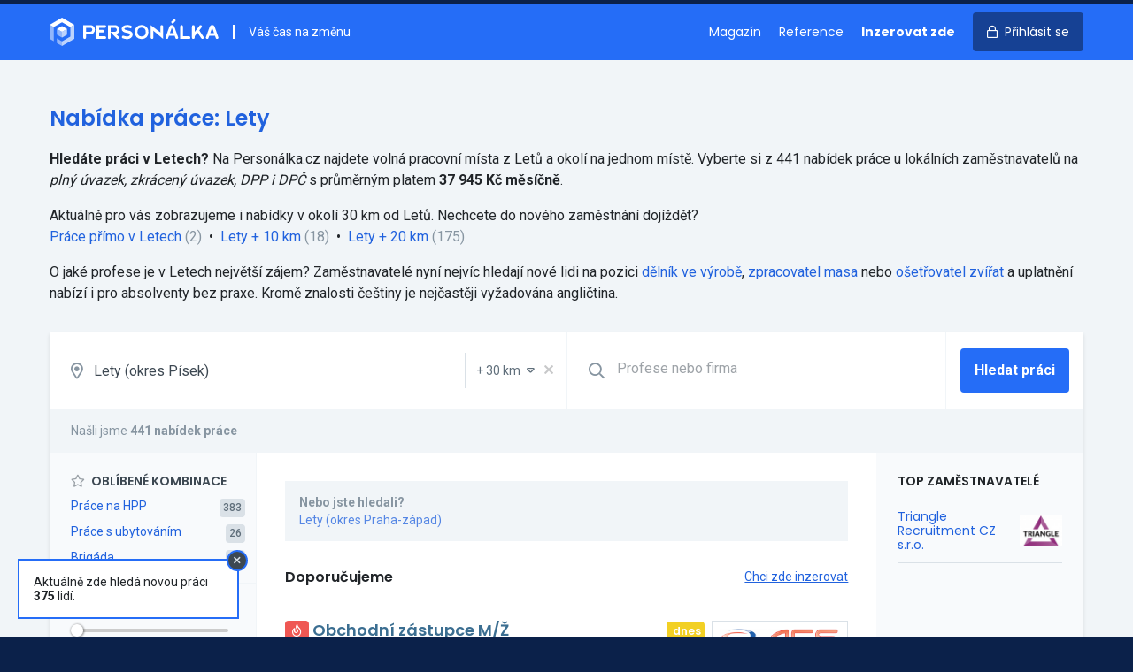

--- FILE ---
content_type: text/html; charset=UTF-8
request_url: https://personalka.cz/prace/jihocesky-kraj/pisek/549568-lety
body_size: 194831
content:
<!doctype html>
<html lang="cs">
<head>
    <meta charset="UTF-8">
    <meta http-equiv="X-UA-Compatible" content="ie=edge">
    <title>Nabídka práce Lety | Volná místa v Letech - Personálka.cz</title>
    <meta name="description" content="Aktuální volná místa v lokalitě Lety. ⭐ Pracovní nabídky na HPP, DPP i DPČ. Přímé kontakty na zaměstnavatele.">
    <link rel="stylesheet" href="/css/app.css?id=62fcfd02527ed2e2b3cc" media="screen,print">
    <link rel="preconnect" href="https://fonts.gstatic.com">
    <link rel="preconnect" href="https://www.googletagmanager.com">
    <link
        href="https://fonts.googleapis.com/css?family=Roboto:400,500,700|Poppins:400,600,700&amp;subset=latin-ext&display=swap"
        rel="stylesheet">
    <meta name="csrf-token" content="Kz0jMK2Z5ou4WWALzrTvbzxISL8Rzzuo3J98yWiU">
    <meta name="csrf-param" content="_token">
    <meta name="format-detection" content="telephone=no">
    <meta name="viewport"
          content="width=device-width, user-scalable=no, initial-scale=0.85, maximum-scale=0.85, minimum-scale=0.85">
    <!-- Google Tag Manager -->
    <script>(function (w, d, s, l, i) {
            w[l] = w[l] || [];
            w[l].push({
                'gtm.start':
                    new Date().getTime(), event: 'gtm.js'
            });
            var f = d.getElementsByTagName(s)[0],
                j = d.createElement(s), dl = l != 'dataLayer' ? '&l=' + l : '';
            j.async = true;
            j.src =
                'https://www.googletagmanager.com/gtm.js?id=' + i + dl;
            f.parentNode.insertBefore(j, f);
        })(window, document, 'script', 'dataLayer', 'GTM-PB5TS5J');</script>
    <!-- End Google Tag Manager -->

        <script src="/js/combined.js?id=0b1c0068b96bc80d5a19"></script>

        <style>
        [v-cloak] {
            display: none
        }
    </style>

    <meta name="turbolinks-cache-control" content="no-cache">

    <link rel="icon" type="image/png" sizes="16x16" href="/favicons/favicon-16x16.png">
    <link rel="icon" type="image/png" sizes="32x32" href="/favicons/favicon-32x32.png">
    <link rel="icon" type="image/png" sizes="64x64" href="/favicons/favicon-64x64.png">

    <link rel="apple-touch-icon" sizes="57x57" href="/favicons/apple-touch-icon-57x57.png">
    <link rel="apple-touch-icon" sizes="76x76" href="/favicons/apple-touch-icon-76x76.png">
    <link rel="apple-touch-icon" sizes="120x120" href="/favicons/apple-touch-icon-120x120.png">
    <link rel="apple-touch-icon" sizes="152x152" href="/favicons/apple-touch-icon-152x152.png">
    <link rel="apple-touch-icon" sizes="167x167" href="/favicons/apple-touch-icon-167x167.png">
    <link rel="apple-touch-icon" sizes="180x180" href="/favicons/apple-touch-icon-180x180.png">

    <meta name="apple-mobile-web-app-title" content="Personálka.cz">

    <script>
        window.captchaSiteKey = '6LfUdjIUAAAAALxBDzn5rKpbp1kPowDZQX0d7vxK';
    </script>

</head>
<body class="font-sans flex flex-col h-full text-black bg-blue-darkest">
<!-- Google Tag Manager (noscript) -->
<noscript>
    <iframe src="https://www.googletagmanager.com/ns.html?id=GTM-PB5TS5J"
            height="0" width="0" style="display:none;visibility:hidden"></iframe>
</noscript>
<!-- End Google Tag Manager (noscript) -->
    <div id="app">
                <div class="bg-grey-lighter">
                <div class="bg-blue">
        <header class="relative border-t-4 border-blue-darkest print:hidden">
    <div class="container mx-auto">
        <div class="flex py-4 items-center overflow-hidden">
            <a class="" href="https://personalka.cz">
                <img style="width: 191px; vertical-align: bottom;" class="h-8" src="https://personalka.cz/images/logo-white.svg" alt="logo"></a>
            <div class="hidden lg:block flex-1 pl-4 ml-4 text-sm text-white border-l-2 border-white">
                Váš čas na změnu
            </div>

            <div class="lg:hidden flex-1">

            </div>

            <nav>
                <ul class="list-reset text-sm font-heading">
                                            <li class="hidden md:inline"><a
                                class="no-underline mr-4 text-white hover:text-blue-light hover:text-white"
                                href="https://magazin.personalka.cz" title="Magazín o práci a lidech">Magazín</a></li>
                        <li class="hidden md:inline"><a
                                class="no-underline mr-4 text-white hover:text-blue-light hover:text-white"
                                href="https://personalka.cz/reference" title="Reference a zkušenosti zákazníků">Reference</a></li>
                        <li class="inline"><a
                                class="no-underline mr-4 text-white font-bold hover:text-blue-light hover:text-white"
                                href="https://personalka.cz/inzerce" title="Nabídka inzerce práce">Inzerovat zde</a></li>
                        <li class="inline"><a
                                class="no-underline px-4 py-3 rounded bg-blue-darker text-white hover:no-underline hover:bg-blue-darkest hover:shadow"
                                href="https://personalka.cz/prihlaseni">
                                <i class="far fa-lock md:mr-1"></i>
                                <span class="hidden md:inline">Přihlásit se</span></a></li>
                                    </ul>
            </nav>
        </div>
    </div>
</header>
    </div>

    <div class="container mx-auto">
            </div>

    <div class="bg-grey-lighter">

        <form method="GET" action="https://personalka.cz/vyhledat" v-submit-onchange>
            <div class="container mx-auto py-12">

                <div class="leading-normal mb-8">
            <h1 class="text-2xl mb-4 text-blue-dark">Nabídka práce: Lety</h1>

            <p>
                <strong>Hledáte práci v Letech?</strong> Na&nbsp;Personálka.cz
                najdete volná pracovní místa z
                Letů a&nbsp;okolí na&nbsp;jednom místě.
                Vyberte si z&nbsp;441 nabídek práce
                u&nbsp;lokálních zaměstnavatelů na <em>plný úvazek, zkrácený úvazek, DPP i DPČ</em>  s&nbsp;průměrným platem <strong>37 945 Kč měsíčně</strong>.
            </p>

                        <p class="mt-4">
                Aktuálně pro&nbsp;vás zobrazujeme i&nbsp;nabídky v&nbsp;okolí 30&nbsp;km od&nbsp;Letů. Nechcete do&nbsp;nového zaměstnání dojíždět?
            </p>

            <p>
                                                                                <a href="https://personalka.cz/vyhledat?filters%5Blocality%5D=1802&amp;filters%5Bgeo%5D=0">Práce přímo v Letech</a>&nbsp;<span class="text-grey-dark">(2)</span>
                    
                                            <span class="inline-block mx-1">&bull;</span>
                                                                                                    <a href="https://personalka.cz/vyhledat?filters%5Blocality%5D=1802&amp;filters%5Bgeo%5D=10">Lety&nbsp;+&nbsp;10&nbsp;km</a>&nbsp;<span class="text-grey-dark">(18)</span>
                    
                                            <span class="inline-block mx-1">&bull;</span>
                                                                                                    <a href="https://personalka.cz/vyhledat?filters%5Blocality%5D=1802&amp;filters%5Bgeo%5D=20">Lety&nbsp;+&nbsp;20&nbsp;km</a>&nbsp;<span class="text-grey-dark">(175)</span>
                    
                                                </p>

                                                <p class="mt-4">
                O&nbsp;jaké profese je v Letech
                největší zájem? Zaměstnavatelé nyní nejvíc hledají nové lidi na pozici
                <a href="https://personalka.cz/prace/delnik-ve-vyrobe/jihocesky-kraj/pisek/549568-lety">dělník ve výrobě</a>, <a href="https://personalka.cz/prace/zpracovatel-masa/jihocesky-kraj/pisek/549568-lety">zpracovatel masa</a> nebo <a href="https://personalka.cz/prace/osetrovatel-zvirat/jihocesky-kraj/pisek/549568-lety">ošetřovatel zvířat</a>
                a&nbsp;uplatnění nabízí i&nbsp;pro absolventy bez praxe.
                                Kromě znalosti češtiny je nejčastěji vyžadována angličtina.
                            </p>
            
                    </div>
        
    
                <div class="shadow">
                    <div class="flex flex-wrap bg-white border-b border-grey-lighter relative">

                        <div class="flex flex-1 border-b border-grey-lighter lg:border-0">
                            <label for="location" class="flex items-center text-grey-dark text-lg pl-6">
                                <i class="far fa-map-marker-alt"></i>
                            </label>

                            <locality-select value="1802" name="filters[locality]"
                                             placeholder="Lokalita"
                                             name-geo="filters[geo]"
                                             value-geo="30"
                                             :items='[{"id":6353,"name":"Hlavn\u00ed m\u011bsto Praha","type":"region","gps":null,"parent":"Praha"},{"id":1661,"name":"Jiho\u010desk\u00fd kraj","type":"region","gps":null,"parent":"Jihoz\u00e1pad"},{"id":2802,"name":"Jihomoravsk\u00fd kraj","type":"region","gps":null,"parent":"Jihov\u00fdchod"},{"id":2,"name":"Karlovarsk\u00fd kraj","type":"region","gps":null,"parent":"Severoz\u00e1pad"},{"id":3482,"name":"Kraj Vyso\u010dina","type":"region","gps":null,"parent":"Jihov\u00fdchod"},{"id":4193,"name":"Kr\u00e1lov\u00e9hradeck\u00fd kraj","type":"region","gps":null,"parent":"Severov\u00fdchod"},{"id":5103,"name":"Libereck\u00fd kraj","type":"region","gps":null,"parent":"Severov\u00fdchod"},{"id":5324,"name":"Moravskoslezsk\u00fd kraj","type":"region","gps":null,"parent":"Moravskoslezsko"},{"id":5632,"name":"Olomouck\u00fd kraj","type":"region","gps":null,"parent":"St\u0159edn\u00ed Morava"},{"id":4647,"name":"Pardubick\u00fd kraj","type":"region","gps":null,"parent":"Severov\u00fdchod"},{"id":2293,"name":"Plze\u0148sk\u00fd kraj","type":"region","gps":null,"parent":"Jihoz\u00e1pad"},{"id":503,"name":"St\u0159edo\u010desk\u00fd kraj","type":"region","gps":null,"parent":"St\u0159edn\u00ed \u010cechy"},{"id":140,"name":"\u00dasteck\u00fd kraj","type":"region","gps":null,"parent":"Severoz\u00e1pad"},{"id":6040,"name":"Zl\u00ednsk\u00fd kraj","type":"region","gps":null,"parent":"St\u0159edn\u00ed Morava"},{"id":1186,"name":"okres Bene\u0161ov","type":"district","gps":null,"parent":"St\u0159edo\u010desk\u00fd kraj"},{"id":915,"name":"okres Beroun","type":"district","gps":null,"parent":"St\u0159edo\u010desk\u00fd kraj"},{"id":2803,"name":"okres Blansko","type":"district","gps":null,"parent":"Jihomoravsk\u00fd kraj"},{"id":3480,"name":"okres Brno-m\u011bsto","type":"district","gps":null,"parent":"Jihomoravsk\u00fd kraj"},{"id":3003,"name":"okres Brno-venkov","type":"district","gps":null,"parent":"Jihomoravsk\u00fd kraj"},{"id":5398,"name":"okres Brunt\u00e1l","type":"district","gps":null,"parent":"Moravskoslezsk\u00fd kraj"},{"id":3335,"name":"okres B\u0159eclav","type":"district","gps":null,"parent":"Jihomoravsk\u00fd kraj"},{"id":5205,"name":"okres \u010cesk\u00e1 L\u00edpa","type":"district","gps":null,"parent":"Libereck\u00fd kraj"},{"id":1662,"name":"okres \u010cesk\u00e9 Bud\u011bjovice","type":"district","gps":null,"parent":"Jiho\u010desk\u00fd kraj"},{"id":2245,"name":"okres \u010cesk\u00fd Krumlov","type":"district","gps":null,"parent":"Jiho\u010desk\u00fd kraj"},{"id":141,"name":"okres D\u011b\u010d\u00edn","type":"district","gps":null,"parent":"\u00dasteck\u00fd kraj"},{"id":2294,"name":"okres Doma\u017elice","type":"district","gps":null,"parent":"Plze\u0148sk\u00fd kraj"},{"id":5466,"name":"okres Fr\u00fddek-M\u00edstek","type":"district","gps":null,"parent":"Moravskoslezsk\u00fd kraj"},{"id":3896,"name":"okres Havl\u00ed\u010dk\u016fv Brod","type":"district","gps":null,"parent":"Kraj Vyso\u010dina"},{"id":2920,"name":"okres Hodon\u00edn","type":"district","gps":null,"parent":"Jihomoravsk\u00fd kraj"},{"id":4354,"name":"okres Hradec Kr\u00e1lov\u00e9","type":"district","gps":null,"parent":"Kr\u00e1lov\u00e9hradeck\u00fd kraj"},{"id":60,"name":"okres Cheb","type":"district","gps":null,"parent":"Karlovarsk\u00fd kraj"},{"id":327,"name":"okres Chomutov","type":"district","gps":null,"parent":"\u00dasteck\u00fd kraj"},{"id":4994,"name":"okres Chrudim","type":"district","gps":null,"parent":"Pardubick\u00fd kraj"},{"id":5104,"name":"okres Jablonec nad Nisou","type":"district","gps":null,"parent":"Libereck\u00fd kraj"},{"id":5830,"name":"okres Jesen\u00edk","type":"district","gps":null,"parent":"Olomouck\u00fd kraj"},{"id":4459,"name":"okres Ji\u010d\u00edn","type":"district","gps":null,"parent":"Kr\u00e1lov\u00e9hradeck\u00fd kraj"},{"id":3604,"name":"okres Jihlava","type":"district","gps":null,"parent":"Kraj Vyso\u010dina"},{"id":2025,"name":"okres Jind\u0159ich\u016fv Hradec","type":"district","gps":null,"parent":"Jiho\u010desk\u00fd kraj"},{"id":3,"name":"okres Karlovy Vary","type":"district","gps":null,"parent":"Karlovarsk\u00fd kraj"},{"id":5325,"name":"okres Karvin\u00e1","type":"district","gps":null,"parent":"Moravskoslezsk\u00fd kraj"},{"id":1085,"name":"okres Kladno","type":"district","gps":null,"parent":"St\u0159edo\u010desk\u00fd kraj"},{"id":2478,"name":"okres Klatovy","type":"district","gps":null,"parent":"Plze\u0148sk\u00fd kraj"},{"id":825,"name":"okres Kol\u00edn","type":"district","gps":null,"parent":"St\u0159edo\u010desk\u00fd kraj"},{"id":6120,"name":"okres Krom\u011b\u0159\u00ed\u017e","type":"district","gps":null,"parent":"Zl\u00ednsk\u00fd kraj"},{"id":504,"name":"okres Kutn\u00e1 Hora","type":"district","gps":null,"parent":"St\u0159edo\u010desk\u00fd kraj"},{"id":5263,"name":"okres Liberec","type":"district","gps":null,"parent":"Libereck\u00fd kraj"},{"id":221,"name":"okres Litom\u011b\u0159ice","type":"district","gps":null,"parent":"\u00dasteck\u00fd kraj"},{"id":407,"name":"okres Louny","type":"district","gps":null,"parent":"\u00dasteck\u00fd kraj"},{"id":1590,"name":"okres M\u011bln\u00edk","type":"district","gps":null,"parent":"St\u0159edo\u010desk\u00fd kraj"},{"id":704,"name":"okres Mlad\u00e1 Boleslav","type":"district","gps":null,"parent":"St\u0159edo\u010desk\u00fd kraj"},{"id":194,"name":"okres Most","type":"district","gps":null,"parent":"\u00dasteck\u00fd kraj"},{"id":4194,"name":"okres N\u00e1chod","type":"district","gps":null,"parent":"Kr\u00e1lov\u00e9hradeck\u00fd kraj"},{"id":5343,"name":"okres Nov\u00fd Ji\u010d\u00edn","type":"district","gps":null,"parent":"Moravskoslezsk\u00fd kraj"},{"id":1301,"name":"okres Nymburk","type":"district","gps":null,"parent":"St\u0159edo\u010desk\u00fd kraj"},{"id":5731,"name":"okres Olomouc","type":"district","gps":null,"parent":"Olomouck\u00fd kraj"},{"id":5539,"name":"okres Opava","type":"district","gps":null,"parent":"Moravskoslezsk\u00fd kraj"},{"id":5617,"name":"okres Ostrava-m\u011bsto","type":"district","gps":null,"parent":"Moravskoslezsk\u00fd kraj"},{"id":4881,"name":"okres Pardubice","type":"district","gps":null,"parent":"Pardubick\u00fd kraj"},{"id":3483,"name":"okres Pelh\u0159imov","type":"district","gps":null,"parent":"Kraj Vyso\u010dina"},{"id":1772,"name":"okres P\u00edsek","type":"district","gps":null,"parent":"Jiho\u010desk\u00fd kraj"},{"id":2694,"name":"okres Plze\u0148-jih","type":"district","gps":null,"parent":"Plze\u0148sk\u00fd kraj"},{"id":2785,"name":"okres Plze\u0148-m\u011bsto","type":"district","gps":null,"parent":"Plze\u0148sk\u00fd kraj"},{"id":2379,"name":"okres Plze\u0148-sever","type":"district","gps":null,"parent":"Plze\u0148sk\u00fd kraj"},{"id":6354,"name":"okres Praha","type":"district","gps":null,"parent":"Hlavn\u00ed m\u011bsto Praha"},{"id":593,"name":"okres Praha-v\u00fdchod","type":"district","gps":null,"parent":"St\u0159edo\u010desk\u00fd kraj"},{"id":1510,"name":"okres Praha-z\u00e1pad","type":"district","gps":null,"parent":"St\u0159edo\u010desk\u00fd kraj"},{"id":1848,"name":"okres Prachatice","type":"district","gps":null,"parent":"Jiho\u010desk\u00fd kraj"},{"id":5633,"name":"okres Prost\u011bjov","type":"district","gps":null,"parent":"Olomouck\u00fd kraj"},{"id":5855,"name":"okres P\u0159erov","type":"district","gps":null,"parent":"Olomouck\u00fd kraj"},{"id":1389,"name":"okres P\u0159\u00edbram","type":"district","gps":null,"parent":"St\u0159edo\u010desk\u00fd kraj"},{"id":1001,"name":"okres Rakovn\u00edk","type":"district","gps":null,"parent":"St\u0159edo\u010desk\u00fd kraj"},{"id":2625,"name":"okres Rokycany","type":"district","gps":null,"parent":"Plze\u0148sk\u00fd kraj"},{"id":4273,"name":"okres Rychnov nad Kn\u011b\u017enou","type":"district","gps":null,"parent":"Kr\u00e1lov\u00e9hradeck\u00fd kraj"},{"id":5139,"name":"okres Semily","type":"district","gps":null,"parent":"Libereck\u00fd kraj"},{"id":101,"name":"okres Sokolov","type":"district","gps":null,"parent":"Karlovarsk\u00fd kraj"},{"id":2132,"name":"okres Strakonice","type":"district","gps":null,"parent":"Jiho\u010desk\u00fd kraj"},{"id":4764,"name":"okres Svitavy","type":"district","gps":null,"parent":"Pardubick\u00fd kraj"},{"id":5961,"name":"okres \u0160umperk","type":"district","gps":null,"parent":"Olomouck\u00fd kraj"},{"id":1914,"name":"okres T\u00e1bor","type":"district","gps":null,"parent":"Jiho\u010desk\u00fd kraj"},{"id":2573,"name":"okres Tachov","type":"district","gps":null,"parent":"Plze\u0148sk\u00fd kraj"},{"id":372,"name":"okres Teplice","type":"district","gps":null,"parent":"\u00dasteck\u00fd kraj"},{"id":4571,"name":"okres Trutnov","type":"district","gps":null,"parent":"Kr\u00e1lov\u00e9hradeck\u00fd kraj"},{"id":3728,"name":"okres T\u0159eb\u00ed\u010d","type":"district","gps":null,"parent":"Kraj Vyso\u010dina"},{"id":6041,"name":"okres Uhersk\u00e9 Hradi\u0161t\u011b","type":"district","gps":null,"parent":"Zl\u00ednsk\u00fd kraj"},{"id":478,"name":"okres \u00dast\u00ed nad Labem","type":"district","gps":null,"parent":"\u00dasteck\u00fd kraj"},{"id":4648,"name":"okres \u00dast\u00ed nad Orlic\u00ed","type":"district","gps":null,"parent":"Pardubick\u00fd kraj"},{"id":6290,"name":"okres Vset\u00edn","type":"district","gps":null,"parent":"Zl\u00ednsk\u00fd kraj"},{"id":3399,"name":"okres Vy\u0161kov","type":"district","gps":null,"parent":"Jihomoravsk\u00fd kraj"},{"id":6200,"name":"okres Zl\u00edn","type":"district","gps":null,"parent":"Zl\u00ednsk\u00fd kraj"},{"id":3190,"name":"okres Znojmo","type":"district","gps":null,"parent":"Jihomoravsk\u00fd kraj"},{"id":4017,"name":"okres \u017d\u010f\u00e1r nad S\u00e1zavou","type":"district","gps":null,"parent":"Kraj Vyso\u010dina"},{"id":4,"name":"Abertamy","type":"city","gps":{"lat":50.368855,"lng":12.818377},"parent":"Karlovy Vary"},{"id":1663,"name":"Adamov","type":"city","gps":{"lat":49.000624,"lng":14.539603},"parent":"\u010cesk\u00e9 Bud\u011bjovice"},{"id":2804,"name":"Adamov","type":"city","gps":{"lat":49.295708,"lng":16.663955},"parent":"Blansko"},{"id":505,"name":"Adamov","type":"city","gps":{"lat":49.857917,"lng":15.409018},"parent":"Kutn\u00e1 Hora"},{"id":4195,"name":"Adr\u0161pach","type":"city","gps":{"lat":50.624387,"lng":16.083501},"parent":"N\u00e1chod"},{"id":4649,"name":"Albrechtice","type":"city","gps":{"lat":49.927643,"lng":16.644801},"parent":"\u00dast\u00ed nad Orlic\u00ed"},{"id":5326,"name":"Albrechtice","type":"city","gps":{"lat":49.786552,"lng":18.524545},"parent":"Karvin\u00e1"},{"id":4274,"name":"Albrechtice nad Orlic\u00ed","type":"city","gps":{"lat":50.139886,"lng":16.064472},"parent":"Rychnov nad Kn\u011b\u017enou"},{"id":1773,"name":"Albrechtice nad Vltavou","type":"city","gps":{"lat":49.253337,"lng":14.302929},"parent":"P\u00edsek"},{"id":5105,"name":"Albrechtice v Jizersk\u00fdch hor\u00e1ch","type":"city","gps":{"lat":50.7624,"lng":15.275813},"parent":"Jablonec nad Nisou"},{"id":5344,"name":"Albrechti\u010dky","type":"city","gps":{"lat":49.70179,"lng":18.095627},"parent":"Nov\u00fd Ji\u010d\u00edn"},{"id":5634,"name":"Alojzov","type":"city","gps":{"lat":49.423541,"lng":17.041589},"parent":"Prost\u011bjov"},{"id":5,"name":"And\u011blsk\u00e1 Hora","type":"city","gps":{"lat":50.20449,"lng":12.962918},"parent":"Karlovy Vary"},{"id":5399,"name":"And\u011blsk\u00e1 Hora","type":"city","gps":{"lat":50.060911,"lng":17.389192},"parent":"Brunt\u00e1l"},{"id":4650,"name":"Anensk\u00e1 Stud\u00e1nka","type":"city","gps":{"lat":49.849856,"lng":16.54033},"parent":"\u00dast\u00ed nad Orlic\u00ed"},{"id":2921,"name":"Archlebov","type":"city","gps":{"lat":49.043689,"lng":17.004911},"parent":"Hodon\u00edn"},{"id":3484,"name":"Arne\u0161tovice","type":"city","gps":{"lat":49.53161,"lng":15.117873},"parent":"Pelh\u0159imov"},{"id":3605,"name":"Arnolec","type":"city","gps":{"lat":49.436298,"lng":15.823702},"parent":"Jihlava"},{"id":142,"name":"Arnoltice","type":"city","gps":{"lat":50.837124,"lng":14.264055},"parent":"D\u011b\u010d\u00edn"},{"id":61,"name":"A\u0161","type":"city","gps":{"lat":50.223983,"lng":12.195113},"parent":"Cheb"},{"id":4355,"name":"Babice","type":"city","gps":{"lat":50.192196,"lng":15.585617},"parent":"Hradec Kr\u00e1lov\u00e9"},{"id":1849,"name":"Babice","type":"city","gps":{"lat":49.024865,"lng":14.237677},"parent":"Prachatice"},{"id":594,"name":"Babice","type":"city","gps":{"lat":50.008089,"lng":14.715907},"parent":"Praha-v\u00fdchod"},{"id":5732,"name":"Babice","type":"city","gps":{"lat":49.737929,"lng":17.260966},"parent":"Olomouc"},{"id":3729,"name":"Babice","type":"city","gps":{"lat":49.135413,"lng":15.770586},"parent":"T\u0159eb\u00ed\u010d"},{"id":6042,"name":"Babice","type":"city","gps":{"lat":49.123859,"lng":17.476827},"parent":"Uhersk\u00e9 Hradi\u0161t\u011b"},{"id":3004,"name":"Babice nad Svitavou","type":"city","gps":{"lat":49.283402,"lng":16.696235},"parent":"Brno-venkov"},{"id":3005,"name":"Babice u Rosic","type":"city","gps":{"lat":49.173078,"lng":16.358273},"parent":"Brno-venkov"},{"id":2295,"name":"Babylon","type":"city","gps":{"lat":49.398761,"lng":12.862893},"parent":"Doma\u017elice"},{"id":3485,"name":"B\u00e1covice","type":"city","gps":{"lat":49.455771,"lng":15.158118},"parent":"Pelh\u0159imov"},{"id":4460,"name":"Ba\u010dalky","type":"city","gps":{"lat":50.385047,"lng":15.15353},"parent":"Ji\u010d\u00edn"},{"id":4275,"name":"Ba\u010det\u00edn","type":"city","gps":{"lat":50.299877,"lng":16.233416},"parent":"Rychnov nad Kn\u011b\u017enou"},{"id":3730,"name":"Ba\u010dice","type":"city","gps":{"lat":49.081736,"lng":16.027802},"parent":"T\u0159eb\u00ed\u010d"},{"id":3897,"name":"Ba\u010dkov","type":"city","gps":{"lat":49.735384,"lng":15.462118},"parent":"Havl\u00ed\u010dk\u016fv Brod"},{"id":3731,"name":"Ba\u010dkovice","type":"city","gps":{"lat":48.965699,"lng":15.589},"parent":"T\u0159eb\u00ed\u010d"},{"id":705,"name":"Bakov nad Jizerou","type":"city","gps":{"lat":50.482406,"lng":14.941596},"parent":"Mlad\u00e1 Boleslav"},{"id":4018,"name":"Baliny","type":"city","gps":{"lat":49.332666,"lng":15.952501},"parent":"\u017d\u010f\u00e1r nad S\u00e1zavou"},{"id":1915,"name":"Balkova Lhota","type":"city","gps":{"lat":49.452124,"lng":14.608319},"parent":"T\u00e1bor"},{"id":4765,"name":"Ban\u00edn","type":"city","gps":{"lat":49.665712,"lng":16.46203},"parent":"Svitavy"},{"id":6043,"name":"B\u00e1nov","type":"city","gps":{"lat":48.988113,"lng":17.717631},"parent":"Uhersk\u00e9 Hradi\u0161t\u011b"},{"id":2026,"name":"B\u00e1\u0148ovice","type":"city","gps":{"lat":49.011855,"lng":15.49034},"parent":"Jind\u0159ich\u016fv Hradec"},{"id":3191,"name":"Bantice","type":"city","gps":{"lat":48.883187,"lng":16.182493},"parent":"Znojmo"},{"id":4356,"name":"Barchov","type":"city","gps":{"lat":50.197698,"lng":15.56774},"parent":"Hradec Kr\u00e1lov\u00e9"},{"id":4882,"name":"Barchov","type":"city","gps":{"lat":49.999411,"lng":15.68091},"parent":"Pardubice"},{"id":826,"name":"Barchovice","type":"city","gps":{"lat":49.944355,"lng":14.969206},"parent":"Kol\u00edn"},{"id":5345,"name":"Barto\u0161ovice","type":"city","gps":{"lat":49.66894,"lng":18.054715},"parent":"Nov\u00fd Ji\u010d\u00edn"},{"id":4276,"name":"Barto\u0161ovice v Orlick\u00fdch hor\u00e1ch","type":"city","gps":{"lat":50.16408,"lng":16.547862},"parent":"Rychnov nad Kn\u011b\u017enou"},{"id":3898,"name":"Bartou\u0161ov","type":"city","gps":{"lat":49.601128,"lng":15.618547},"parent":"Havl\u00ed\u010dk\u016fv Brod"},{"id":6121,"name":"Ba\u0159ice-Velk\u00e9 T\u011b\u0161any","type":"city","gps":{"lat":49.245527,"lng":17.426201},"parent":"Krom\u011b\u0159\u00ed\u017e"},{"id":5467,"name":"Ba\u0161ka","type":"city","gps":{"lat":49.645943,"lng":18.372443},"parent":"Fr\u00fddek-M\u00edstek"},{"id":4461,"name":"Ba\u0161nice","type":"city","gps":{"lat":50.334576,"lng":15.605129},"parent":"Ji\u010d\u00edn"},{"id":595,"name":"Ba\u0161\u0165","type":"city","gps":{"lat":50.205242,"lng":14.477405},"parent":"Praha-v\u00fdchod"},{"id":3606,"name":"Batelov","type":"city","gps":{"lat":49.290179,"lng":15.410734},"parent":"Jihlava"},{"id":4572,"name":"Bat\u0148ovice","type":"city","gps":{"lat":50.517692,"lng":16.03674},"parent":"Trutnov"},{"id":2133,"name":"Bavorov","type":"city","gps":{"lat":49.121951,"lng":14.079028},"parent":"Strakonice"},{"id":3336,"name":"Bavory","type":"city","gps":{"lat":48.834789,"lng":16.622349},"parent":"B\u0159eclav"},{"id":916,"name":"Bavoryn\u011b","type":"city","gps":{"lat":49.895907,"lng":13.961126},"parent":"Beroun"},{"id":2380,"name":"Bden\u011bves","type":"city","gps":{"lat":49.76964,"lng":13.235291},"parent":"Plze\u0148-sever"},{"id":1002,"name":"Bd\u00edn","type":"city","gps":{"lat":50.214245,"lng":13.858851},"parent":"Rakovn\u00edk"},{"id":1916,"name":"Be\u010dice","type":"city","gps":{"lat":49.381437,"lng":14.539787},"parent":"T\u00e1bor"},{"id":1664,"name":"Be\u010dice","type":"city","gps":{"lat":49.215784,"lng":14.501318},"parent":"\u010cesk\u00e9 Bud\u011bjovice"},{"id":195,"name":"Be\u010dov","type":"city","gps":{"lat":50.449824,"lng":13.717955},"parent":"Most"},{"id":6,"name":"Be\u010dov nad Teplou","type":"city","gps":{"lat":50.083561,"lng":12.838429},"parent":"Karlovy Vary"},{"id":827,"name":"Be\u010dv\u00e1ry","type":"city","gps":{"lat":49.956809,"lng":15.079916},"parent":"Kol\u00edn"},{"id":5635,"name":"Bediho\u0161\u0165","type":"city","gps":{"lat":49.448359,"lng":17.166534},"parent":"Prost\u011bjov"},{"id":2027,"name":"Bedn\u00e1rec","type":"city","gps":{"lat":49.195339,"lng":15.093296},"parent":"Jind\u0159ich\u016fv Hradec"},{"id":2028,"name":"Bedn\u00e1re\u010dek","type":"city","gps":{"lat":49.210179,"lng":15.144034},"parent":"Jind\u0159ich\u016fv Hradec"},{"id":5106,"name":"Bed\u0159ichov","type":"city","gps":{"lat":50.791188,"lng":15.142571},"parent":"Jablonec nad Nisou"},{"id":2805,"name":"Bed\u0159ichov","type":"city","gps":{"lat":49.461276,"lng":16.465422},"parent":"Blansko"},{"id":2479,"name":"B\u011bha\u0159ov","type":"city","gps":{"lat":49.344879,"lng":13.160291},"parent":"Klatovy"},{"id":3192,"name":"B\u011bha\u0159ovice","type":"city","gps":{"lat":49.004036,"lng":16.078723},"parent":"Znojmo"},{"id":4462,"name":"B\u011bchary","type":"city","gps":{"lat":50.31413,"lng":15.292617},"parent":"Ji\u010d\u00edn"},{"id":222,"name":"Bechl\u00edn","type":"city","gps":{"lat":50.416252,"lng":14.341026},"parent":"Litom\u011b\u0159ice"},{"id":1917,"name":"Bechyn\u011b","type":"city","gps":{"lat":49.295336,"lng":14.468202},"parent":"T\u00e1bor"},{"id":5140,"name":"B\u011bl\u00e1","type":"city","gps":{"lat":50.534417,"lng":15.445427},"parent":"Semily"},{"id":3899,"name":"B\u011bl\u00e1","type":"city","gps":{"lat":49.754546,"lng":15.240686},"parent":"Havl\u00ed\u010dk\u016fv Brod"},{"id":3486,"name":"B\u011bl\u00e1","type":"city","gps":{"lat":49.312617,"lng":15.260715},"parent":"Pelh\u0159imov"},{"id":5540,"name":"B\u011bl\u00e1","type":"city","gps":{"lat":49.972429,"lng":18.144995},"parent":"Opava"},{"id":2296,"name":"B\u011bl\u00e1 nad Radbuzou","type":"city","gps":{"lat":49.591261,"lng":12.717718},"parent":"Doma\u017elice"},{"id":4766,"name":"B\u011bl\u00e1 nad Svitavou","type":"city","gps":{"lat":49.640287,"lng":16.482734},"parent":"Svitavy"},{"id":706,"name":"B\u011bl\u00e1 pod Bezd\u011bzem","type":"city","gps":{"lat":50.501314,"lng":14.80429},"parent":"Mlad\u00e1 Boleslav"},{"id":5831,"name":"B\u011bl\u00e1 pod Prad\u011bdem","type":"city","gps":{"lat":50.164036,"lng":17.196677},"parent":"Jesen\u00edk"},{"id":4767,"name":"B\u011bl\u00e1 u Jev\u00ed\u010dka","type":"city","gps":{"lat":49.639593,"lng":16.646009},"parent":"Svitavy"},{"id":2134,"name":"B\u011bl\u010dice","type":"city","gps":{"lat":49.502517,"lng":13.875856},"parent":"Strakonice"},{"id":1086,"name":"B\u011ble\u010d","type":"city","gps":{"lat":50.056269,"lng":13.993082},"parent":"Kladno"},{"id":1918,"name":"B\u011ble\u010d","type":"city","gps":{"lat":49.543779,"lng":14.837357},"parent":"T\u00e1bor"},{"id":3006,"name":"B\u011ble\u010d","type":"city","gps":{"lat":49.434036,"lng":16.383235},"parent":"Brno-venkov"},{"id":4357,"name":"B\u011ble\u010d nad Orlic\u00ed","type":"city","gps":{"lat":50.198081,"lng":15.942805},"parent":"Hradec Kr\u00e1lov\u00e9"},{"id":5733,"name":"B\u011blkovice-La\u0161\u0165any","type":"city","gps":{"lat":49.668757,"lng":17.317289},"parent":"Olomouc"},{"id":1087,"name":"B\u011bloky","type":"city","gps":{"lat":50.131539,"lng":14.220862},"parent":"Kladno"},{"id":5856,"name":"B\u011blot\u00edn","type":"city","gps":{"lat":49.5913,"lng":17.806648},"parent":"P\u0159erov"},{"id":6201,"name":"B\u011blov","type":"city","gps":{"lat":49.21609,"lng":17.484879},"parent":"Zl\u00edn"},{"id":828,"name":"B\u011blu\u0161ice","type":"city","gps":{"lat":50.069172,"lng":15.322001},"parent":"Kol\u00edn"},{"id":196,"name":"B\u011blu\u0161ice","type":"city","gps":{"lat":50.449262,"lng":13.762928},"parent":"Most"},{"id":4358,"name":"Ben\u00e1tky","type":"city","gps":{"lat":50.310292,"lng":15.736096},"parent":"Hradec Kr\u00e1lov\u00e9"},{"id":4768,"name":"Ben\u00e1tky","type":"city","gps":{"lat":49.854287,"lng":16.326847},"parent":"Svitavy"},{"id":707,"name":"Ben\u00e1tky nad Jizerou","type":"city","gps":{"lat":50.289261,"lng":14.824612},"parent":"Mlad\u00e1 Boleslav"},{"id":5141,"name":"Benecko","type":"city","gps":{"lat":50.666433,"lng":15.548272},"parent":"Semily"},{"id":1187,"name":"Bene\u0161ov","type":"city","gps":{"lat":49.783882,"lng":14.68747},"parent":"Bene\u0161ov"},{"id":2806,"name":"Bene\u0161ov","type":"city","gps":{"lat":49.509531,"lng":16.770698},"parent":"Blansko"},{"id":2246,"name":"Bene\u0161ov nad \u010cernou","type":"city","gps":{"lat":48.729507,"lng":14.627471},"parent":"\u010cesk\u00fd Krumlov"},{"id":143,"name":"Bene\u0161ov nad Plou\u010dnic\u00ed","type":"city","gps":{"lat":50.741692,"lng":14.3125},"parent":"D\u011b\u010d\u00edn"},{"id":5142,"name":"Bene\u0161ov u Semil","type":"city","gps":{"lat":50.603258,"lng":15.368478},"parent":"Semily"},{"id":2574,"name":"Bene\u0161ovice","type":"city","gps":{"lat":49.726964,"lng":12.901799},"parent":"Tachov"},{"id":3732,"name":"Benetice","type":"city","gps":{"lat":49.297738,"lng":15.867436},"parent":"T\u0159eb\u00ed\u010d"},{"id":5857,"name":"Be\u0148ov","type":"city","gps":{"lat":49.41746,"lng":17.501452},"parent":"P\u0159erov"},{"id":506,"name":"Bernardov","type":"city","gps":{"lat":50.014231,"lng":15.398668},"parent":"Kutn\u00e1 Hora"},{"id":1188,"name":"Bernartice","type":"city","gps":{"lat":49.675666,"lng":15.129249},"parent":"Bene\u0161ov"},{"id":5832,"name":"Bernartice","type":"city","gps":{"lat":50.389907,"lng":17.078379},"parent":"Jesen\u00edk"},{"id":4573,"name":"Bernartice","type":"city","gps":{"lat":50.644783,"lng":15.965926},"parent":"Trutnov"},{"id":1774,"name":"Bernartice","type":"city","gps":{"lat":49.368999,"lng":14.381118},"parent":"P\u00edsek"},{"id":5346,"name":"Bernartice nad Odrou","type":"city","gps":{"lat":49.610207,"lng":17.947885},"parent":"Nov\u00fd Ji\u010d\u00edn"},{"id":917,"name":"Beroun","type":"city","gps":{"lat":49.967305,"lng":14.086384},"parent":"Beroun"},{"id":1302,"name":"B\u011brunice","type":"city","gps":{"lat":50.185843,"lng":15.333694},"parent":"Nymburk"},{"id":1088,"name":"Be\u0159ovice","type":"city","gps":{"lat":50.269119,"lng":14.12366},"parent":"Kladno"},{"id":2247,"name":"Besednice","type":"city","gps":{"lat":48.790089,"lng":14.556987},"parent":"\u010cesk\u00fd Krumlov"},{"id":4651,"name":"B\u011bstovice","type":"city","gps":{"lat":50.020237,"lng":16.211026},"parent":"\u00dast\u00ed nad Orlic\u00ed"},{"id":4995,"name":"B\u011bstvina","type":"city","gps":{"lat":49.837134,"lng":15.595868},"parent":"Chrudim"},{"id":2480,"name":"B\u011b\u0161iny","type":"city","gps":{"lat":49.301709,"lng":13.312677},"parent":"Klatovy"},{"id":918,"name":"B\u011b\u0161t\u00edn","type":"city","gps":{"lat":49.807406,"lng":14.01634},"parent":"Beroun"},{"id":4769,"name":"Bezd\u011b\u010d\u00ed u Trn\u00e1vky","type":"city","gps":{"lat":49.692503,"lng":16.763539},"parent":"Svitavy"},{"id":2135,"name":"Bezd\u011bdovice","type":"city","gps":{"lat":49.444294,"lng":13.880068},"parent":"Strakonice"},{"id":4883,"name":"Bezd\u011bkov","type":"city","gps":{"lat":50.008869,"lng":15.644768},"parent":"Pardubice"},{"id":3900,"name":"Bezd\u011bkov","type":"city","gps":{"lat":49.732931,"lng":15.730501},"parent":"Havl\u00ed\u010dk\u016fv Brod"},{"id":2626,"name":"Bezd\u011bkov","type":"city","gps":{"lat":49.824389,"lng":13.596645},"parent":"Rokycany"},{"id":2481,"name":"Bezd\u011bkov","type":"city","gps":{"lat":49.3795,"lng":13.297971},"parent":"Klatovy"},{"id":4196,"name":"Bezd\u011bkov nad Metuj\u00ed","type":"city","gps":{"lat":50.509838,"lng":16.229341},"parent":"N\u00e1chod"},{"id":1390,"name":"Bezd\u011bkov pod T\u0159em\u0161\u00ednem","type":"city","gps":{"lat":49.577203,"lng":13.878564},"parent":"P\u0159\u00edbram"},{"id":5206,"name":"Bezd\u011bz","type":"city","gps":{"lat":50.533742,"lng":14.722084},"parent":"\u010cesk\u00e1 L\u00edpa"},{"id":2575,"name":"Bezdru\u017eice","type":"city","gps":{"lat":49.906771,"lng":12.971351},"parent":"Tachov"},{"id":3193,"name":"Bezkov","type":"city","gps":{"lat":48.871321,"lng":15.951352},"parent":"Znojmo"},{"id":6122,"name":"Bezm\u011brov","type":"city","gps":{"lat":49.329903,"lng":17.334894},"parent":"Krom\u011b\u0159\u00ed\u017e"},{"id":708,"name":"Bezno","type":"city","gps":{"lat":50.367388,"lng":14.795726},"parent":"Mlad\u00e1 Boleslav"},{"id":5858,"name":"Bezuchov","type":"city","gps":{"lat":49.462827,"lng":17.608881},"parent":"P\u0159erov"},{"id":2381,"name":"Bezv\u011brov","type":"city","gps":{"lat":49.995118,"lng":13.059113},"parent":"Plze\u0148-sever"},{"id":5468,"name":"B\u00edl\u00e1","type":"city","gps":{"lat":49.442171,"lng":18.453037},"parent":"Fr\u00fddek-M\u00edstek"},{"id":5264,"name":"B\u00edl\u00e1","type":"city","gps":{"lat":50.664931,"lng":15.035522},"parent":"Liberec"},{"id":709,"name":"B\u00edl\u00e1 Hl\u00edna","type":"city","gps":{"lat":50.532604,"lng":14.925357},"parent":"Mlad\u00e1 Boleslav"},{"id":5734,"name":"B\u00edl\u00e1 Lhota","type":"city","gps":{"lat":49.709629,"lng":16.97518},"parent":"Olomouc"},{"id":4574,"name":"B\u00edl\u00e1 T\u0159eme\u0161n\u00e1","type":"city","gps":{"lat":50.444749,"lng":15.74112},"parent":"Trutnov"},{"id":5833,"name":"B\u00edl\u00e1 Voda","type":"city","gps":{"lat":50.442133,"lng":16.916515},"parent":"Jesen\u00edk"},{"id":5400,"name":"B\u00edl\u010dice","type":"city","gps":{"lat":49.869715,"lng":17.565611},"parent":"Brunt\u00e1l"},{"id":507,"name":"B\u00edl\u00e9 Podol\u00ed","type":"city","gps":{"lat":49.956586,"lng":15.491127},"parent":"Kutn\u00e1 Hora"},{"id":4575,"name":"B\u00edl\u00e9 Poli\u010dany","type":"city","gps":{"lat":50.390894,"lng":15.731985},"parent":"Trutnov"},{"id":328,"name":"B\u00edlence","type":"city","gps":{"lat":50.424657,"lng":13.50601},"parent":"Chomutov"},{"id":1089,"name":"B\u00edlichov","type":"city","gps":{"lat":50.262151,"lng":13.916459},"parent":"Kladno"},{"id":373,"name":"B\u00edlina","type":"city","gps":{"lat":50.548647,"lng":13.775459},"parent":"Teplice"},{"id":1189,"name":"B\u00edlkovice","type":"city","gps":{"lat":49.759822,"lng":14.861056},"parent":"Bene\u0161ov"},{"id":2382,"name":"B\u00edlov","type":"city","gps":{"lat":50.017964,"lng":13.42495},"parent":"Plze\u0148-sever"},{"id":5347,"name":"B\u00edlov","type":"city","gps":{"lat":49.73417,"lng":18.001712},"parent":"Nov\u00fd Ji\u010d\u00edn"},{"id":5348,"name":"B\u00edlovec","type":"city","gps":{"lat":49.756486,"lng":18.015919},"parent":"Nov\u00fd Ji\u010d\u00edn"},{"id":6044,"name":"B\u00edlovice","type":"city","gps":{"lat":49.099749,"lng":17.549716},"parent":"Uhersk\u00e9 Hradi\u0161t\u011b"},{"id":3007,"name":"B\u00edlovice nad Svitavou","type":"city","gps":{"lat":49.247178,"lng":16.672575},"parent":"Brno-venkov"},{"id":5636,"name":"B\u00edlovice-Lutot\u00edn","type":"city","gps":{"lat":49.511097,"lng":17.043319},"parent":"Prost\u011bjov"},{"id":2136,"name":"B\u00edlsko","type":"city","gps":{"lat":49.159145,"lng":14.059108},"parent":"Strakonice"},{"id":5735,"name":"B\u00edlsko","type":"city","gps":{"lat":49.644661,"lng":17.019776},"parent":"Olomouc"},{"id":4463,"name":"B\u00edlsko u Ho\u0159ic","type":"city","gps":{"lat":50.369489,"lng":15.600604},"parent":"Ji\u010d\u00edn"},{"id":3607,"name":"B\u00edl\u00fd K\u00e1men","type":"city","gps":{"lat":49.417417,"lng":15.560205},"parent":"Jihlava"},{"id":5265,"name":"B\u00edl\u00fd Kostel nad Nisou","type":"city","gps":{"lat":50.823246,"lng":14.924507},"parent":"Liberec"},{"id":5266,"name":"B\u00edl\u00fd Potok","type":"city","gps":{"lat":50.873842,"lng":15.222203},"parent":"Liberec"},{"id":4277,"name":"B\u00edl\u00fd \u00dajezd","type":"city","gps":{"lat":50.238541,"lng":16.22537},"parent":"Rychnov nad Kn\u011b\u017enou"},{"id":2482,"name":"Bi\u0159kov","type":"city","gps":{"lat":49.518156,"lng":13.230256},"parent":"Klatovy"},{"id":3008,"name":"Biskoupky","type":"city","gps":{"lat":49.097789,"lng":16.281386},"parent":"Brno-venkov"},{"id":5637,"name":"Biskupice","type":"city","gps":{"lat":49.459774,"lng":17.236699},"parent":"Prost\u011bjov"},{"id":6202,"name":"Biskupice","type":"city","gps":{"lat":49.083208,"lng":17.710527},"parent":"Zl\u00edn"},{"id":4996,"name":"Biskupice","type":"city","gps":{"lat":49.872861,"lng":15.512907},"parent":"Chrudim"},{"id":4770,"name":"Biskupice","type":"city","gps":{"lat":49.647572,"lng":16.758148},"parent":"Svitavy"},{"id":3733,"name":"Biskupice-Pulkov","type":"city","gps":{"lat":49.038255,"lng":16.009555},"parent":"T\u0159eb\u00ed\u010d"},{"id":710,"name":"B\u00edtouchov","type":"city","gps":{"lat":50.475882,"lng":14.889523},"parent":"Mlad\u00e1 Boleslav"},{"id":3194,"name":"B\u00edtov","type":"city","gps":{"lat":48.936395,"lng":15.729075},"parent":"Znojmo"},{"id":5349,"name":"B\u00edtov","type":"city","gps":{"lat":49.800422,"lng":18.047592},"parent":"Nov\u00fd Ji\u010d\u00edn"},{"id":4997,"name":"B\u00edtovany","type":"city","gps":{"lat":49.897307,"lng":15.86473},"parent":"Chrudim"},{"id":3608,"name":"B\u00edtov\u010dice","type":"city","gps":{"lat":49.368136,"lng":15.734153},"parent":"Jihlava"},{"id":408,"name":"Bitozeves","type":"city","gps":{"lat":50.37326,"lng":13.640793},"parent":"Louny"},{"id":3195,"name":"Blann\u00e9","type":"city","gps":{"lat":48.992037,"lng":15.883346},"parent":"Znojmo"},{"id":2807,"name":"Blansko","type":"city","gps":{"lat":49.36495,"lng":16.647855},"parent":"Blansko"},{"id":5207,"name":"Blatce","type":"city","gps":{"lat":50.502986,"lng":14.603251},"parent":"\u010cesk\u00e1 L\u00edpa"},{"id":5736,"name":"Blatec","type":"city","gps":{"lat":49.528444,"lng":17.238673},"parent":"Olomouc"},{"id":2137,"name":"Blatn\u00e1","type":"city","gps":{"lat":49.424993,"lng":13.881864},"parent":"Strakonice"},{"id":2383,"name":"Blatnice","type":"city","gps":{"lat":49.719824,"lng":13.156096},"parent":"Plze\u0148-sever"},{"id":3734,"name":"Blatnice","type":"city","gps":{"lat":49.070235,"lng":15.871431},"parent":"T\u0159eb\u00ed\u010d"},{"id":2922,"name":"Blatnice pod Svat\u00fdm Anton\u00ednkem","type":"city","gps":{"lat":48.946824,"lng":17.466069},"parent":"Hodon\u00edn"},{"id":2923,"name":"Blatni\u010dka","type":"city","gps":{"lat":48.935609,"lng":17.530151},"parent":"Hodon\u00edn"},{"id":329,"name":"Blatno","type":"city","gps":{"lat":50.511799,"lng":13.358172},"parent":"Chomutov"},{"id":409,"name":"Blatno","type":"city","gps":{"lat":50.097026,"lng":13.389809},"parent":"Louny"},{"id":6123,"name":"Blazice","type":"city","gps":{"lat":49.44257,"lng":17.645401},"parent":"Krom\u011b\u0159\u00ed\u017e"},{"id":2029,"name":"Bla\u017eejov","type":"city","gps":{"lat":49.142295,"lng":15.096553},"parent":"Jind\u0159ich\u016fv Hradec"},{"id":1190,"name":"Bla\u017eejovice","type":"city","gps":{"lat":49.619897,"lng":15.200036},"parent":"Bene\u0161ov"},{"id":2384,"name":"Bla\u017eim","type":"city","gps":{"lat":49.916024,"lng":13.047724},"parent":"Plze\u0148-sever"},{"id":410,"name":"Bla\u017eim","type":"city","gps":{"lat":50.40695,"lng":13.628683},"parent":"Louny"},{"id":4019,"name":"Bla\u017ekov","type":"city","gps":{"lat":49.473174,"lng":16.185267},"parent":"\u017d\u010f\u00e1r nad S\u00e1zavou"},{"id":3009,"name":"Bla\u017eovice","type":"city","gps":{"lat":49.165785,"lng":16.786216},"parent":"Brno-venkov"},{"id":4359,"name":"Ble\u0161no","type":"city","gps":{"lat":50.214011,"lng":15.930746},"parent":"Hradec Kr\u00e1lov\u00e9"},{"id":1090,"name":"Blevice","type":"city","gps":{"lat":50.209825,"lng":14.236267},"parent":"Kladno"},{"id":4020,"name":"Bl\u00edzkov","type":"city","gps":{"lat":49.400584,"lng":15.90881},"parent":"\u017d\u010f\u00e1r nad S\u00e1zavou"},{"id":2297,"name":"Bl\u00ed\u017eejov","type":"city","gps":{"lat":49.500115,"lng":12.989366},"parent":"Doma\u017elice"},{"id":5208,"name":"Bl\u00ed\u017eevedly","type":"city","gps":{"lat":50.608503,"lng":14.396598},"parent":"\u010cesk\u00e1 L\u00edpa"},{"id":3196,"name":"Bl\u00ed\u017ekovice","type":"city","gps":{"lat":48.999862,"lng":15.834918},"parent":"Znojmo"},{"id":2695,"name":"Blovice","type":"city","gps":{"lat":49.582303,"lng":13.540199},"parent":"Plze\u0148-jih"},{"id":411,"name":"Bl\u0161any","type":"city","gps":{"lat":50.217441,"lng":13.471313},"parent":"Louny"},{"id":412,"name":"Bl\u0161any u Loun","type":"city","gps":{"lat":50.347086,"lng":13.852757},"parent":"Louny"},{"id":3010,"name":"Blu\u010dina","type":"city","gps":{"lat":49.055066,"lng":16.644601},"parent":"Brno-venkov"},{"id":5962,"name":"Bludov","type":"city","gps":{"lat":49.941116,"lng":16.928111},"parent":"\u0160umperk"},{"id":508,"name":"Bludov","type":"city","gps":{"lat":49.807592,"lng":15.255286},"parent":"Kutn\u00e1 Hora"},{"id":1303,"name":"Bobnice","type":"city","gps":{"lat":50.219681,"lng":15.053622},"parent":"Nymburk"},{"id":4021,"name":"Bobrov\u00e1","type":"city","gps":{"lat":49.482402,"lng":16.118399},"parent":"\u017d\u010f\u00e1r nad S\u00e1zavou"},{"id":4022,"name":"Bobr\u016fvka","type":"city","gps":{"lat":49.44874,"lng":16.093912},"parent":"\u017d\u010f\u00e1r nad S\u00e1zavou"},{"id":5469,"name":"Bocanovice","type":"city","gps":{"lat":49.569174,"lng":18.738514},"parent":"Fr\u00fddek-M\u00edstek"},{"id":4464,"name":"Boh\u00e1\u0148ka","type":"city","gps":{"lat":50.365894,"lng":15.708485},"parent":"Ji\u010d\u00edn"},{"id":4360,"name":"Boharyn\u011b","type":"city","gps":{"lat":50.203911,"lng":15.630961},"parent":"Hradec Kr\u00e1lov\u00e9"},{"id":3400,"name":"Bohat\u00e9 M\u00e1lkovice","type":"city","gps":{"lat":49.189126,"lng":17.014284},"parent":"Vy\u0161kov"},{"id":5209,"name":"Bohatice","type":"city","gps":{"lat":50.669033,"lng":14.679426},"parent":"\u010cesk\u00e1 L\u00edpa"},{"id":4023,"name":"Bohdalec","type":"city","gps":{"lat":49.474379,"lng":16.05987},"parent":"\u017d\u010f\u00e1r nad S\u00e1zavou"},{"id":3401,"name":"Bohdalice-Pavlovice","type":"city","gps":{"lat":49.214143,"lng":17.030228},"parent":"Vy\u0161kov"},{"id":3487,"name":"Bohdal\u00edn","type":"city","gps":{"lat":49.307781,"lng":15.015943},"parent":"Pelh\u0159imov"},{"id":4024,"name":"Bohdalov","type":"city","gps":{"lat":49.480764,"lng":15.876542},"parent":"\u017d\u010f\u00e1r nad S\u00e1zavou"},{"id":2248,"name":"Bohdalovice","type":"city","gps":{"lat":48.74294,"lng":14.286864},"parent":"\u010cesk\u00fd Krumlov"},{"id":509,"name":"Bohdane\u010d","type":"city","gps":{"lat":49.778273,"lng":15.222656},"parent":"Kutn\u00e1 Hora"},{"id":4278,"name":"Bohda\u0161\u00edn","type":"city","gps":{"lat":50.338561,"lng":16.225153},"parent":"Rychnov nad Kn\u011b\u017enou"},{"id":5963,"name":"Bohd\u00edkov","type":"city","gps":{"lat":50.010058,"lng":16.904438},"parent":"\u0160umperk"},{"id":1391,"name":"Bohostice","type":"city","gps":{"lat":49.602243,"lng":14.138233},"parent":"P\u0159\u00edbram"},{"id":1850,"name":"Bohumilice","type":"city","gps":{"lat":49.09618,"lng":13.816441},"parent":"Prachatice"},{"id":5327,"name":"Bohum\u00edn","type":"city","gps":{"lat":49.904426,"lng":18.357074},"parent":"Karvin\u00e1"},{"id":1851,"name":"Bohunice","type":"city","gps":{"lat":49.132496,"lng":13.973287},"parent":"Prachatice"},{"id":4771,"name":"Bohu\u0148ov","type":"city","gps":{"lat":49.599198,"lng":16.463955},"parent":"Svitavy"},{"id":4025,"name":"Bohu\u0148ov","type":"city","gps":{"lat":49.560508,"lng":16.202547},"parent":"\u017d\u010f\u00e1r nad S\u00e1zavou"},{"id":5737,"name":"Bohu\u0148ovice","type":"city","gps":{"lat":49.663112,"lng":17.287037},"parent":"Olomouc"},{"id":4772,"name":"Bohu\u0148ovice","type":"city","gps":{"lat":49.907982,"lng":16.262964},"parent":"Svitavy"},{"id":5638,"name":"Bohuslavice","type":"city","gps":{"lat":49.620952,"lng":16.957654},"parent":"Prost\u011bjov"},{"id":3609,"name":"Bohuslavice","type":"city","gps":{"lat":49.14953,"lng":15.575917},"parent":"Jihlava"},{"id":5964,"name":"Bohuslavice","type":"city","gps":{"lat":49.826153,"lng":16.940636},"parent":"\u0160umperk"},{"id":4197,"name":"Bohuslavice","type":"city","gps":{"lat":50.312731,"lng":16.088688},"parent":"N\u00e1chod"},{"id":5541,"name":"Bohuslavice","type":"city","gps":{"lat":49.942415,"lng":18.128764},"parent":"Opava"},{"id":6203,"name":"Bohuslavice nad Vl\u00e1\u0159\u00ed","type":"city","gps":{"lat":49.090273,"lng":17.926421},"parent":"Zl\u00edn"},{"id":6204,"name":"Bohuslavice u Zl\u00edna","type":"city","gps":{"lat":49.163201,"lng":17.636864},"parent":"Zl\u00edn"},{"id":5859,"name":"Bohusl\u00e1vky","type":"city","gps":{"lat":49.555256,"lng":17.567886},"parent":"P\u0159erov"},{"id":3735,"name":"Bohu\u0161ice","type":"city","gps":{"lat":49.085207,"lng":15.852226},"parent":"T\u0159eb\u00ed\u010d"},{"id":5401,"name":"Bohu\u0161ov","type":"city","gps":{"lat":50.243389,"lng":17.713963},"parent":"Brunt\u00e1l"},{"id":223,"name":"Bohu\u0161ovice nad Oh\u0159\u00ed","type":"city","gps":{"lat":50.493264,"lng":14.150595},"parent":"Litom\u011b\u0159ice"},{"id":3197,"name":"Bohutice","type":"city","gps":{"lat":48.991375,"lng":16.357739},"parent":"Znojmo"},{"id":5965,"name":"Bohut\u00edn","type":"city","gps":{"lat":49.953611,"lng":16.882039},"parent":"\u0160umperk"},{"id":1392,"name":"Bohut\u00edn","type":"city","gps":{"lat":49.65562,"lng":13.943995},"parent":"P\u0159\u00edbram"},{"id":2385,"name":"Bohy","type":"city","gps":{"lat":49.937892,"lng":13.575531},"parent":"Plze\u0148-sever"},{"id":5860,"name":"Bocho\u0159","type":"city","gps":{"lat":49.421475,"lng":17.428459},"parent":"P\u0159erov"},{"id":7,"name":"Bochov","type":"city","gps":{"lat":50.151007,"lng":13.045282},"parent":"Karlovy Vary"},{"id":3736,"name":"Bochovice","type":"city","gps":{"lat":49.320924,"lng":15.896424},"parent":"T\u0159eb\u00ed\u010d"},{"id":4998,"name":"Bojanov","type":"city","gps":{"lat":49.841414,"lng":15.704985},"parent":"Chrudim"},{"id":3198,"name":"Bojanovice","type":"city","gps":{"lat":48.968259,"lng":15.989159},"parent":"Znojmo"},{"id":1511,"name":"Bojanovice","type":"city","gps":{"lat":49.854542,"lng":14.352145},"parent":"Praha-z\u00e1pad"},{"id":3901,"name":"Boji\u0161t\u011b","type":"city","gps":{"lat":49.667888,"lng":15.286899},"parent":"Havl\u00ed\u010dk\u016fv Brod"},{"id":6045,"name":"Bojkovice","type":"city","gps":{"lat":49.038744,"lng":17.814983},"parent":"Uhersk\u00e9 Hradi\u0161t\u011b"},{"id":5542,"name":"Bolatice","type":"city","gps":{"lat":49.951819,"lng":18.08369},"parent":"Opava"},{"id":330,"name":"Bolebo\u0159","type":"city","gps":{"lat":50.540271,"lng":13.413447},"parent":"Chomutov"},{"id":4279,"name":"Boleho\u0161\u0165","type":"city","gps":{"lat":50.213724,"lng":16.077076},"parent":"Rychnov nad Kn\u011b\u017enou"},{"id":3337,"name":"Boleradice","type":"city","gps":{"lat":48.966776,"lng":16.814026},"parent":"B\u0159eclav"},{"id":2483,"name":"Bole\u0161iny","type":"city","gps":{"lat":49.410002,"lng":13.361712},"parent":"Klatovy"},{"id":2249,"name":"Boletice","type":"city","gps":{"lat":48.824975,"lng":14.217435},"parent":"\u010cesk\u00fd Krumlov"},{"id":2696,"name":"Bolkov","type":"city","gps":{"lat":49.533675,"lng":13.223973},"parent":"Plze\u0148-jih"},{"id":3902,"name":"Bo\u0148kov","type":"city","gps":{"lat":49.54715,"lng":15.447573},"parent":"Havl\u00ed\u010dk\u016fv Brod"},{"id":2576,"name":"Bor","type":"city","gps":{"lat":49.711706,"lng":12.775276},"parent":"Tachov"},{"id":4999,"name":"Bor u Skut\u010de","type":"city","gps":{"lat":49.822412,"lng":16.127052},"parent":"Chrudim"},{"id":3011,"name":"Bora\u010d","type":"city","gps":{"lat":49.400915,"lng":16.361217},"parent":"Brno-venkov"},{"id":5350,"name":"Bordovice","type":"city","gps":{"lat":49.546979,"lng":18.152729},"parent":"Nov\u00fd Ji\u010d\u00edn"},{"id":711,"name":"Bore\u010d","type":"city","gps":{"lat":50.407453,"lng":14.732498},"parent":"Mlad\u00e1 Boleslav"},{"id":4884,"name":"Borek","type":"city","gps":{"lat":50.127301,"lng":15.856639},"parent":"Pardubice"},{"id":3903,"name":"Borek","type":"city","gps":{"lat":49.791915,"lng":15.590083},"parent":"Havl\u00ed\u010dk\u016fv Brod"},{"id":596,"name":"Borek","type":"city","gps":{"lat":50.222684,"lng":14.647521},"parent":"Praha-v\u00fdchod"},{"id":4465,"name":"Borek","type":"city","gps":{"lat":50.438962,"lng":15.654346},"parent":"Ji\u010d\u00edn"},{"id":1665,"name":"Borek","type":"city","gps":{"lat":49.023491,"lng":14.500984},"parent":"\u010cesk\u00e9 Bud\u011bjovice"},{"id":3338,"name":"Borkovany","type":"city","gps":{"lat":49.028264,"lng":16.810211},"parent":"B\u0159eclav"},{"id":1919,"name":"Borkovice","type":"city","gps":{"lat":49.208048,"lng":14.643532},"parent":"T\u00e1bor"},{"id":4280,"name":"Borohr\u00e1dek","type":"city","gps":{"lat":50.09787,"lng":16.093365},"parent":"Rychnov nad Kn\u011b\u017enou"},{"id":1393,"name":"Borotice","type":"city","gps":{"lat":49.735072,"lng":14.279808},"parent":"P\u0159\u00edbram"},{"id":3199,"name":"Borotice","type":"city","gps":{"lat":48.857391,"lng":16.242711},"parent":"Znojmo"},{"id":1920,"name":"Borot\u00edn","type":"city","gps":{"lat":49.505132,"lng":14.61307},"parent":"T\u00e1bor"},{"id":2808,"name":"Borot\u00edn","type":"city","gps":{"lat":49.581447,"lng":16.671585},"parent":"Blansko"},{"id":4198,"name":"Borov\u00e1","type":"city","gps":{"lat":50.386091,"lng":16.253287},"parent":"N\u00e1chod"},{"id":4773,"name":"Borov\u00e1","type":"city","gps":{"lat":49.741782,"lng":16.162337},"parent":"Svitavy"},{"id":1852,"name":"Borov\u00e1 Lada","type":"city","gps":{"lat":48.989939,"lng":13.659961},"parent":"Prachatice"},{"id":1666,"name":"Borovany","type":"city","gps":{"lat":48.898704,"lng":14.642367},"parent":"\u010cesk\u00e9 Bud\u011bjovice"},{"id":1775,"name":"Borovany","type":"city","gps":{"lat":49.343099,"lng":14.392567},"parent":"P\u00edsek"},{"id":3610,"name":"Borovn\u00e1","type":"city","gps":{"lat":49.164698,"lng":15.394712},"parent":"Jihlava"},{"id":1667,"name":"Borovnice","type":"city","gps":{"lat":48.912174,"lng":14.519089},"parent":"\u010cesk\u00e9 Bud\u011bjovice"},{"id":1191,"name":"Borovnice","type":"city","gps":{"lat":49.648835,"lng":15.018438},"parent":"Bene\u0161ov"},{"id":4281,"name":"Borovnice","type":"city","gps":{"lat":50.063008,"lng":16.245418},"parent":"Rychnov nad Kn\u011b\u017enou"},{"id":4026,"name":"Borovnice","type":"city","gps":{"lat":49.667328,"lng":16.202654},"parent":"\u017d\u010f\u00e1r nad S\u00e1zavou"},{"id":4576,"name":"Borovnice","type":"city","gps":{"lat":50.509256,"lng":15.617294},"parent":"Trutnov"},{"id":4577,"name":"Borovni\u010dka","type":"city","gps":{"lat":50.500964,"lng":15.667313},"parent":"Trutnov"},{"id":3012,"name":"Borovn\u00edk","type":"city","gps":{"lat":49.355656,"lng":16.229456},"parent":"Brno-venkov"},{"id":2697,"name":"Borovno","type":"city","gps":{"lat":49.622087,"lng":13.690481},"parent":"Plze\u0148-jih"},{"id":2698,"name":"Borovy","type":"city","gps":{"lat":49.525208,"lng":13.302442},"parent":"Plze\u0148-jih"},{"id":6046,"name":"Bor\u0161ice","type":"city","gps":{"lat":49.062643,"lng":17.350953},"parent":"Uhersk\u00e9 Hradi\u0161t\u011b"},{"id":6047,"name":"Bor\u0161ice u Blatnice","type":"city","gps":{"lat":48.934962,"lng":17.571104},"parent":"Uhersk\u00e9 Hradi\u0161t\u011b"},{"id":3611,"name":"Bor\u0161ov","type":"city","gps":{"lat":49.404043,"lng":15.434297},"parent":"Jihlava"},{"id":1668,"name":"Bor\u0161ov nad Vltavou","type":"city","gps":{"lat":48.921882,"lng":14.434092},"parent":"\u010cesk\u00e9 Bud\u011bjovice"},{"id":4774,"name":"Boru\u0161ov","type":"city","gps":{"lat":49.780652,"lng":16.740556},"parent":"Svitavy"},{"id":4027,"name":"Bory","type":"city","gps":{"lat":49.425865,"lng":16.026282},"parent":"\u017d\u010f\u00e1r nad S\u00e1zavou"},{"id":597,"name":"Bo\u0159anovice","type":"city","gps":{"lat":50.178336,"lng":14.478857},"parent":"Praha-v\u00fdchod"},{"id":6124,"name":"Bo\u0159enovice","type":"city","gps":{"lat":49.361618,"lng":17.564472},"parent":"Krom\u011b\u0159\u00ed\u017e"},{"id":3339,"name":"Bo\u0159etice","type":"city","gps":{"lat":48.913124,"lng":16.853168},"parent":"B\u0159eclav"},{"id":3488,"name":"Bo\u0159etice","type":"city","gps":{"lat":49.496166,"lng":15.11005},"parent":"Pelh\u0159imov"},{"id":3489,"name":"Bo\u0159et\u00edn","type":"city","gps":{"lat":49.310234,"lng":14.947722},"parent":"Pelh\u0159imov"},{"id":2030,"name":"Bo\u0159et\u00edn","type":"city","gps":{"lat":49.189321,"lng":15.211941},"parent":"Jind\u0159ich\u016fv Hradec"},{"id":5000,"name":"Bo\u0159ice","type":"city","gps":{"lat":49.97695,"lng":15.925435},"parent":"Chrudim"},{"id":374,"name":"Bo\u0159islav","type":"city","gps":{"lat":50.579462,"lng":13.929313},"parent":"Teplice"},{"id":2809,"name":"Bo\u0159itov","type":"city","gps":{"lat":49.425135,"lng":16.591291},"parent":"Blansko"},{"id":712,"name":"Bose\u0148","type":"city","gps":{"lat":50.504204,"lng":15.022906},"parent":"Mlad\u00e1 Boleslav"},{"id":2810,"name":"Boskovice","type":"city","gps":{"lat":49.487612,"lng":16.660076},"parent":"Blansko"},{"id":3200,"name":"Boskov\u0161tejn","type":"city","gps":{"lat":48.982797,"lng":15.929654},"parent":"Znojmo"},{"id":1853,"name":"Bo\u0161ice","type":"city","gps":{"lat":49.089388,"lng":13.840431},"parent":"Prachatice"},{"id":1669,"name":"Bo\u0161ilec","type":"city","gps":{"lat":49.149418,"lng":14.646319},"parent":"\u010cesk\u00e9 Bud\u011bjovice"},{"id":4652,"name":"Bo\u0161\u00edn","type":"city","gps":{"lat":50.034233,"lng":16.203069},"parent":"\u00dast\u00ed nad Orlic\u00ed"},{"id":3402,"name":"Bo\u0161ovice","type":"city","gps":{"lat":49.053609,"lng":16.836868},"parent":"Vy\u0161kov"},{"id":1776,"name":"Boudy","type":"city","gps":{"lat":49.448057,"lng":14.035591},"parent":"P\u00edsek"},{"id":5639,"name":"Bous\u00edn","type":"city","gps":{"lat":49.455207,"lng":16.889847},"parent":"Prost\u011bjov"},{"id":5001,"name":"Bousov","type":"city","gps":{"lat":49.901849,"lng":15.535529},"parent":"Chrudim"},{"id":5738,"name":"Bouzov","type":"city","gps":{"lat":49.704361,"lng":16.892988},"parent":"Olomouc"},{"id":5143,"name":"Bozkov","type":"city","gps":{"lat":50.640171,"lng":15.337206},"parent":"Semily"},{"id":4199,"name":"Bo\u017eanov","type":"city","gps":{"lat":50.526878,"lng":16.365391},"parent":"N\u00e1chod"},{"id":3490,"name":"Bo\u017eejov","type":"city","gps":{"lat":49.362207,"lng":15.155899},"parent":"Pelh\u0159imov"},{"id":1777,"name":"Bo\u017eetice","type":"city","gps":{"lat":49.45123,"lng":14.444001},"parent":"P\u00edsek"},{"id":8,"name":"Bo\u017e\u00ed Dar","type":"city","gps":{"lat":50.409844,"lng":12.924571},"parent":"Karlovy Vary"},{"id":3201,"name":"Bo\u017eice","type":"city","gps":{"lat":48.836967,"lng":16.288856},"parent":"Znojmo"},{"id":9,"name":"Bo\u017ei\u010dany","type":"city","gps":{"lat":50.258843,"lng":12.769752},"parent":"Karlovy Vary"},{"id":4466,"name":"Brada-Rybn\u00ed\u010dek","type":"city","gps":{"lat":50.465297,"lng":15.337606},"parent":"Ji\u010d\u00edn"},{"id":1921,"name":"Brad\u00e1\u010dov","type":"city","gps":{"lat":49.490902,"lng":14.871519},"parent":"T\u00e1bor"},{"id":713,"name":"Bradlec","type":"city","gps":{"lat":50.451452,"lng":14.910293},"parent":"Mlad\u00e1 Boleslav"},{"id":5144,"name":"Bradleck\u00e1 Lhota","type":"city","gps":{"lat":50.488672,"lng":15.396332},"parent":"Semily"},{"id":510,"name":"Brambory","type":"city","gps":{"lat":49.97825,"lng":15.470316},"parent":"Kutn\u00e1 Hora"},{"id":197,"name":"Bra\u0148any","type":"city","gps":{"lat":50.543055,"lng":13.700283},"parent":"Most"},{"id":198,"name":"Brandov","type":"city","gps":{"lat":50.63211,"lng":13.390831},"parent":"Most"},{"id":598,"name":"Brand\u00fds nad Labem-Star\u00e1 Boleslav","type":"city","gps":{"lat":50.186426,"lng":14.659344},"parent":"Praha-v\u00fdchod"},{"id":4653,"name":"Brand\u00fds nad Orlic\u00ed","type":"city","gps":{"lat":50.002042,"lng":16.285384},"parent":"\u00dast\u00ed nad Orlic\u00ed"},{"id":1091,"name":"Brand\u00fdsek","type":"city","gps":{"lat":50.18933,"lng":14.162098},"parent":"Kladno"},{"id":1778,"name":"Branice","type":"city","gps":{"lat":49.402569,"lng":14.33964},"parent":"P\u00edsek"},{"id":3013,"name":"Bran\u00ed\u0161kov","type":"city","gps":{"lat":49.294469,"lng":16.345762},"parent":"Brno-venkov"},{"id":1670,"name":"Brani\u0161ov","type":"city","gps":{"lat":48.978807,"lng":14.395791},"parent":"\u010cesk\u00e9 Bud\u011bjovice"},{"id":3014,"name":"Brani\u0161ovice","type":"city","gps":{"lat":48.962911,"lng":16.431951},"parent":"Brno-venkov"},{"id":5543,"name":"Branka u Opavy","type":"city","gps":{"lat":49.888057,"lng":17.882754},"parent":"Opava"},{"id":3403,"name":"Brankovice","type":"city","gps":{"lat":49.156081,"lng":17.134911},"parent":"Vy\u0161kov"},{"id":6291,"name":"Branky","type":"city","gps":{"lat":49.461056,"lng":17.89306},"parent":"Vset\u00edn"},{"id":5966,"name":"Brann\u00e1","type":"city","gps":{"lat":50.15336,"lng":17.011954},"parent":"\u0160umperk"},{"id":1003,"name":"Branov","type":"city","gps":{"lat":50.012981,"lng":13.843021},"parent":"Rakovn\u00edk"},{"id":3737,"name":"Bransouze","type":"city","gps":{"lat":49.302776,"lng":15.751924},"parent":"T\u0159eb\u00ed\u010d"},{"id":5402,"name":"Brantice","type":"city","gps":{"lat":50.063603,"lng":17.629214},"parent":"Brunt\u00e1l"},{"id":714,"name":"Bran\u017ee\u017e","type":"city","gps":{"lat":50.507685,"lng":15.058005},"parent":"Mlad\u00e1 Boleslav"},{"id":1092,"name":"Bra\u0161kov","type":"city","gps":{"lat":50.102133,"lng":14.100859},"parent":"Kladno"},{"id":3015,"name":"Brat\u010dice","type":"city","gps":{"lat":49.065247,"lng":16.523184},"parent":"Brno-venkov"},{"id":511,"name":"Brat\u010dice","type":"city","gps":{"lat":49.855317,"lng":15.430482},"parent":"Kutn\u00e1 Hora"},{"id":1394,"name":"Bratkovice","type":"city","gps":{"lat":49.740519,"lng":13.999043},"parent":"P\u0159\u00edbram"},{"id":1093,"name":"Bratronice","type":"city","gps":{"lat":50.067851,"lng":14.014265},"parent":"Kladno"},{"id":2138,"name":"Bratronice","type":"city","gps":{"lat":49.365361,"lng":13.842454},"parent":"Strakonice"},{"id":5967,"name":"Bratru\u0161ov","type":"city","gps":{"lat":50.009487,"lng":16.949028},"parent":"\u0160umperk"},{"id":6205,"name":"Brat\u0159ejov","type":"city","gps":{"lat":49.222558,"lng":17.913427},"parent":"Zl\u00edn"},{"id":3491,"name":"Brat\u0159ice","type":"city","gps":{"lat":49.516554,"lng":15.001328},"parent":"Pelh\u0159imov"},{"id":5544,"name":"Brat\u0159\u00edkovice","type":"city","gps":{"lat":49.932674,"lng":17.687641},"parent":"Opava"},{"id":1512,"name":"Brat\u0159\u00ednov","type":"city","gps":{"lat":49.842681,"lng":14.340242},"parent":"Praha-z\u00e1pad"},{"id":5351,"name":"Bravantice","type":"city","gps":{"lat":49.757218,"lng":18.082863},"parent":"Nov\u00fd Ji\u010d\u00edn"},{"id":599,"name":"Br\u00e1zdim","type":"city","gps":{"lat":50.183633,"lng":14.58829},"parent":"Praha-v\u00fdchod"},{"id":10,"name":"Bra\u017eec","type":"city","gps":{"lat":50.172681,"lng":13.046575},"parent":"Karlovy Vary"},{"id":4885,"name":"Brloh","type":"city","gps":{"lat":50.000688,"lng":15.557385},"parent":"Pardubice"},{"id":2250,"name":"Brloh","type":"city","gps":{"lat":48.92998,"lng":14.218667},"parent":"\u010cesk\u00fd Krumlov"},{"id":224,"name":"Br\u0148any","type":"city","gps":{"lat":50.481073,"lng":14.141967},"parent":"Litom\u011b\u0159ice"},{"id":4775,"name":"Brn\u011bnec","type":"city","gps":{"lat":49.627449,"lng":16.522125},"parent":"Svitavy"},{"id":5968,"name":"Brn\u00ed\u010dko","type":"city","gps":{"lat":49.894982,"lng":16.968308},"parent":"\u0160umperk"},{"id":2298,"name":"Brn\u00ed\u0159ov","type":"city","gps":{"lat":49.382698,"lng":13.04969},"parent":"Doma\u017elice"},{"id":5210,"name":"Brni\u0161t\u011b","type":"city","gps":{"lat":50.729288,"lng":14.703495},"parent":"\u010cesk\u00e1 L\u00edpa"},{"id":3481,"name":"Brno","type":"city","gps":{"lat":49.19516,"lng":16.606937},"parent":"Brno-m\u011bsto"},{"id":3340,"name":"Brod nad Dyj\u00ed","type":"city","gps":{"lat":48.875309,"lng":16.535482},"parent":"B\u0159eclav"},{"id":2577,"name":"Brod nad Tichou","type":"city","gps":{"lat":49.835396,"lng":12.741203},"parent":"Tachov"},{"id":715,"name":"Brodce","type":"city","gps":{"lat":50.33078,"lng":14.86928},"parent":"Mlad\u00e1 Boleslav"},{"id":413,"name":"Brodec","type":"city","gps":{"lat":50.295025,"lng":13.801725},"parent":"Louny"},{"id":5640,"name":"Brodek u Konice","type":"city","gps":{"lat":49.548791,"lng":16.83297},"parent":"Prost\u011bjov"},{"id":5641,"name":"Brodek u Prost\u011bjova","type":"city","gps":{"lat":49.370064,"lng":17.090164},"parent":"Prost\u011bjov"},{"id":5861,"name":"Brodek u P\u0159erova","type":"city","gps":{"lat":49.484289,"lng":17.338354},"parent":"P\u0159erov"},{"id":2386,"name":"Brodeslavy","type":"city","gps":{"lat":49.953778,"lng":13.557097},"parent":"Plze\u0148-sever"},{"id":2578,"name":"Broumov","type":"city","gps":{"lat":49.889478,"lng":12.606805},"parent":"Tachov"},{"id":4200,"name":"Broumov","type":"city","gps":{"lat":50.585758,"lng":16.331915},"parent":"N\u00e1chod"},{"id":919,"name":"Broumy","type":"city","gps":{"lat":49.955171,"lng":13.852368},"parent":"Beroun"},{"id":225,"name":"Brozany nad Oh\u0159\u00ed","type":"city","gps":{"lat":50.453763,"lng":14.145512},"parent":"Litom\u011b\u0159ice"},{"id":3612,"name":"Brtnice","type":"city","gps":{"lat":49.307047,"lng":15.676522},"parent":"Jihlava"},{"id":3613,"name":"Brtni\u010dka","type":"city","gps":{"lat":49.237281,"lng":15.624317},"parent":"Jihlava"},{"id":2811,"name":"Br\u0165ov-Jene\u010d","type":"city","gps":{"lat":49.413781,"lng":16.517076},"parent":"Blansko"},{"id":3016,"name":"Brumov","type":"city","gps":{"lat":49.462484,"lng":16.425856},"parent":"Brno-venkov"},{"id":6206,"name":"Brumov-Bylnice","type":"city","gps":{"lat":49.092465,"lng":18.022809},"parent":"Zl\u00edn"},{"id":3341,"name":"Brumovice","type":"city","gps":{"lat":48.960895,"lng":16.89626},"parent":"B\u0159eclav"},{"id":5545,"name":"Brumovice","type":"city","gps":{"lat":50.015393,"lng":17.749685},"parent":"Opava"},{"id":5403,"name":"Brunt\u00e1l","type":"city","gps":{"lat":49.988277,"lng":17.463794},"parent":"Brunt\u00e1l"},{"id":6125,"name":"Brusn\u00e9","type":"city","gps":{"lat":49.36344,"lng":17.660807},"parent":"Krom\u011b\u0159\u00ed\u017e"},{"id":5470,"name":"Bru\u0161perk","type":"city","gps":{"lat":49.700196,"lng":18.222205},"parent":"Fr\u00fddek-M\u00edstek"},{"id":5471,"name":"Bruzovice","type":"city","gps":{"lat":49.717092,"lng":18.409749},"parent":"Fr\u00fddek-M\u00edstek"},{"id":226,"name":"Brz\u00e1nky","type":"city","gps":{"lat":50.461941,"lng":14.301296},"parent":"Litom\u011b\u0159ice"},{"id":4201,"name":"Brzice","type":"city","gps":{"lat":50.444489,"lng":15.958411},"parent":"N\u00e1chod"},{"id":3614,"name":"Brzkov","type":"city","gps":{"lat":49.526068,"lng":15.72724},"parent":"Jihlava"},{"id":2627,"name":"B\u0159asy","type":"city","gps":{"lat":49.837107,"lng":13.578439},"parent":"Rokycany"},{"id":3342,"name":"B\u0159eclav","type":"city","gps":{"lat":48.75324,"lng":16.882617},"parent":"B\u0159eclav"},{"id":1671,"name":"B\u0159ehov","type":"city","gps":{"lat":49.022388,"lng":14.330668},"parent":"\u010cesk\u00e9 Bud\u011bjovice"},{"id":4886,"name":"B\u0159ehy","type":"city","gps":{"lat":50.051994,"lng":15.577582},"parent":"Pardubice"},{"id":6126,"name":"B\u0159est","type":"city","gps":{"lat":49.351167,"lng":17.440825},"parent":"Krom\u011b\u0159\u00ed\u017e"},{"id":6048,"name":"B\u0159estek","type":"city","gps":{"lat":49.094985,"lng":17.356023},"parent":"Uhersk\u00e9 Hradi\u0161t\u011b"},{"id":3904,"name":"B\u0159evnice","type":"city","gps":{"lat":49.631361,"lng":15.612697},"parent":"Havl\u00ed\u010dk\u016fv Brod"},{"id":4028,"name":"B\u0159ezejc","type":"city","gps":{"lat":49.346399,"lng":16.091562},"parent":"\u017d\u010f\u00e1r nad S\u00e1zavou"},{"id":3343,"name":"B\u0159ez\u00ed","type":"city","gps":{"lat":48.819377,"lng":16.567583},"parent":"B\u0159eclav"},{"id":600,"name":"B\u0159ez\u00ed","type":"city","gps":{"lat":50.014766,"lng":14.699389},"parent":"Praha-v\u00fdchod"},{"id":2139,"name":"B\u0159ez\u00ed","type":"city","gps":{"lat":49.507873,"lng":13.797583},"parent":"Strakonice"},{"id":4029,"name":"B\u0159ez\u00ed","type":"city","gps":{"lat":49.343279,"lng":16.216045},"parent":"\u017d\u010f\u00e1r nad S\u00e1zavou"},{"id":4030,"name":"B\u0159ez\u00ed nad Oslavou","type":"city","gps":{"lat":49.502993,"lng":15.935697},"parent":"\u017d\u010f\u00e1r nad S\u00e1zavou"},{"id":2628,"name":"B\u0159ezina","type":"city","gps":{"lat":49.807642,"lng":13.596901},"parent":"Rokycany"},{"id":3404,"name":"B\u0159ezina","type":"city","gps":{"lat":49.368199,"lng":16.960939},"parent":"Vy\u0161kov"},{"id":4467,"name":"B\u0159ezina","type":"city","gps":{"lat":50.434394,"lng":15.313367},"parent":"Ji\u010d\u00edn"},{"id":4776,"name":"B\u0159ezina","type":"city","gps":{"lat":49.651038,"lng":16.619713},"parent":"Svitavy"},{"id":3017,"name":"B\u0159ezina","type":"city","gps":{"lat":49.282167,"lng":16.755163},"parent":"Brno-venkov"},{"id":716,"name":"B\u0159ezina","type":"city","gps":{"lat":50.548647,"lng":15.032901},"parent":"Mlad\u00e1 Boleslav"},{"id":2031,"name":"B\u0159ezina","type":"city","gps":{"lat":49.290639,"lng":14.90976},"parent":"Jind\u0159ich\u016fv Hradec"},{"id":4777,"name":"B\u0159ezinky","type":"city","gps":{"lat":49.662787,"lng":16.78703},"parent":"Svitavy"},{"id":4778,"name":"B\u0159eziny","type":"city","gps":{"lat":49.690726,"lng":16.118233},"parent":"Svitavy"},{"id":6207,"name":"B\u0159eznice","type":"city","gps":{"lat":49.184965,"lng":17.656742},"parent":"Zl\u00edn"},{"id":1395,"name":"B\u0159eznice","type":"city","gps":{"lat":49.557739,"lng":13.950734},"parent":"P\u0159\u00edbram"},{"id":1922,"name":"B\u0159eznice","type":"city","gps":{"lat":49.251874,"lng":14.514089},"parent":"T\u00e1bor"},{"id":3738,"name":"B\u0159ezn\u00edk","type":"city","gps":{"lat":49.172155,"lng":16.194204},"parent":"T\u0159eb\u00ed\u010d"},{"id":331,"name":"B\u0159ezno","type":"city","gps":{"lat":50.40228,"lng":13.420942},"parent":"Chomutov"},{"id":717,"name":"B\u0159ezno","type":"city","gps":{"lat":50.406292,"lng":15.005584},"parent":"Mlad\u00e1 Boleslav"},{"id":6049,"name":"B\u0159ezolupy","type":"city","gps":{"lat":49.121484,"lng":17.580451},"parent":"Uhersk\u00e9 Hradi\u0161t\u011b"},{"id":11,"name":"B\u0159ezov\u00e1","type":"city","gps":{"lat":50.197494,"lng":12.870986},"parent":"Karlovy Vary"},{"id":6208,"name":"B\u0159ezov\u00e1","type":"city","gps":{"lat":48.923332,"lng":17.741218},"parent":"Zl\u00edn"},{"id":102,"name":"B\u0159ezov\u00e1","type":"city","gps":{"lat":50.145752,"lng":12.643488},"parent":"Sokolov"},{"id":920,"name":"B\u0159ezov\u00e1","type":"city","gps":{"lat":49.904184,"lng":13.883116},"parent":"Beroun"},{"id":6050,"name":"B\u0159ezov\u00e1","type":"city","gps":{"lat":48.922188,"lng":17.742769},"parent":"Uhersk\u00e9 Hradi\u0161t\u011b"},{"id":5546,"name":"B\u0159ezov\u00e1","type":"city","gps":{"lat":49.791678,"lng":17.865664},"parent":"Opava"},{"id":4779,"name":"B\u0159ezov\u00e1 nad Svitavou","type":"city","gps":{"lat":49.644277,"lng":16.518096},"parent":"Svitavy"},{"id":1513,"name":"B\u0159ezov\u00e1-Ole\u0161ko","type":"city","gps":{"lat":49.904148,"lng":14.411028},"parent":"Praha-z\u00e1pad"},{"id":718,"name":"B\u0159ezovice","type":"city","gps":{"lat":50.470818,"lng":14.733711},"parent":"Mlad\u00e1 Boleslav"},{"id":4031,"name":"B\u0159ezsk\u00e9","type":"city","gps":{"lat":49.330018,"lng":16.238271},"parent":"\u017d\u010f\u00e1r nad S\u00e1zavou"},{"id":5642,"name":"B\u0159ezsko","type":"city","gps":{"lat":49.608693,"lng":16.892539},"parent":"Prost\u011bjov"},{"id":6209,"name":"B\u0159ez\u016fvky","type":"city","gps":{"lat":49.153427,"lng":17.699728},"parent":"Zl\u00edn"},{"id":3202,"name":"B\u0159e\u017eany","type":"city","gps":{"lat":48.870023,"lng":16.341852},"parent":"Znojmo"},{"id":2484,"name":"B\u0159e\u017eany","type":"city","gps":{"lat":49.348864,"lng":13.61746},"parent":"Klatovy"},{"id":1004,"name":"B\u0159e\u017eany","type":"city","gps":{"lat":50.00696,"lng":13.582896},"parent":"Rakovn\u00edk"},{"id":829,"name":"B\u0159e\u017eany I","type":"city","gps":{"lat":50.035026,"lng":15.079055},"parent":"Kol\u00edn"},{"id":830,"name":"B\u0159e\u017eany II","type":"city","gps":{"lat":50.093862,"lng":14.804403},"parent":"Kol\u00edn"},{"id":5404,"name":"B\u0159idli\u010dn\u00e1","type":"city","gps":{"lat":49.911767,"lng":17.371179},"parent":"Brunt\u00e1l"},{"id":1304,"name":"B\u0159\u00edstv\u00ed","type":"city","gps":{"lat":50.134028,"lng":14.841845},"parent":"Nymburk"},{"id":4468,"name":"B\u0159\u00ed\u0161\u0165any","type":"city","gps":{"lat":50.316342,"lng":15.620923},"parent":"Ji\u010d\u00edn"},{"id":227,"name":"B\u0159\u00edza","type":"city","gps":{"lat":50.360615,"lng":14.216366},"parent":"Litom\u011b\u0159ice"},{"id":414,"name":"B\u0159vany","type":"city","gps":{"lat":50.401253,"lng":13.721648},"parent":"Louny"},{"id":103,"name":"Bublava","type":"city","gps":{"lat":50.374494,"lng":12.505287},"parent":"Sokolov"},{"id":921,"name":"Bubovice","type":"city","gps":{"lat":49.969761,"lng":14.166601},"parent":"Beroun"},{"id":2387,"name":"Bu\u010d\u00ed","type":"city","gps":{"lat":49.885275,"lng":13.302879},"parent":"Plze\u0148-sever"},{"id":4654,"name":"Bu\u010dina","type":"city","gps":{"lat":49.896972,"lng":16.192941},"parent":"\u00dast\u00ed nad Orlic\u00ed"},{"id":3405,"name":"Bu\u010dovice","type":"city","gps":{"lat":49.149402,"lng":17.003981},"parent":"Vy\u0161kov"},{"id":4469,"name":"Bud\u010deves","type":"city","gps":{"lat":50.308573,"lng":15.254641},"parent":"Ji\u010d\u00edn"},{"id":4032,"name":"Bude\u010d","type":"city","gps":{"lat":49.53647,"lng":15.912421},"parent":"\u017d\u010f\u00e1r nad S\u00e1zavou"},{"id":2032,"name":"Bude\u010d","type":"city","gps":{"lat":49.087277,"lng":15.589973},"parent":"Jind\u0159ich\u016fv Hradec"},{"id":2485,"name":"Bud\u011btice","type":"city","gps":{"lat":49.283469,"lng":13.58477},"parent":"Klatovy"},{"id":5643,"name":"Bud\u011btsko","type":"city","gps":{"lat":49.587129,"lng":16.92698},"parent":"Prost\u011bjov"},{"id":3492,"name":"Bud\u00edkov","type":"city","gps":{"lat":49.579243,"lng":15.362705},"parent":"Pelh\u0159imov"},{"id":1305,"name":"Budim\u011b\u0159ice","type":"city","gps":{"lat":50.195426,"lng":15.098869},"parent":"Nymburk"},{"id":1923,"name":"Budislav","type":"city","gps":{"lat":49.293941,"lng":14.837518},"parent":"T\u00e1bor"},{"id":4780,"name":"Budislav","type":"city","gps":{"lat":49.801511,"lng":16.174739},"parent":"Svitavy"},{"id":2033,"name":"Bud\u00ed\u0161kovice","type":"city","gps":{"lat":49.076348,"lng":15.531006},"parent":"Jind\u0159ich\u016fv Hradec"},{"id":3739,"name":"Budi\u0161ov","type":"city","gps":{"lat":49.271484,"lng":16.003938},"parent":"T\u0159eb\u00ed\u010d"},{"id":5547,"name":"Budi\u0161ov nad Budi\u0161ovkou","type":"city","gps":{"lat":49.79521,"lng":17.629792},"parent":"Opava"},{"id":5548,"name":"Budi\u0161ovice","type":"city","gps":{"lat":49.861418,"lng":18.039719},"parent":"Opava"},{"id":1854,"name":"Budkov","type":"city","gps":{"lat":49.070156,"lng":14.007074},"parent":"Prachatice"},{"id":3740,"name":"Budkov","type":"city","gps":{"lat":49.054591,"lng":15.65903},"parent":"T\u0159eb\u00ed\u010d"},{"id":2140,"name":"Budyn\u011b","type":"city","gps":{"lat":49.14606,"lng":14.071176},"parent":"Strakonice"},{"id":228,"name":"Budyn\u011b nad Oh\u0159\u00ed","type":"city","gps":{"lat":50.404377,"lng":14.126018},"parent":"Litom\u011b\u0159ice"},{"id":6051,"name":"Buchlovice","type":"city","gps":{"lat":49.086371,"lng":17.338628},"parent":"Uhersk\u00e9 Hradi\u0161t\u011b"},{"id":2251,"name":"Bujanov","type":"city","gps":{"lat":48.702429,"lng":14.429747},"parent":"\u010cesk\u00fd Krumlov"},{"id":2629,"name":"Bujesily","type":"city","gps":{"lat":49.914681,"lng":13.574492},"parent":"Rokycany"},{"id":1855,"name":"Buk","type":"city","gps":{"lat":49.038011,"lng":13.845247},"parent":"Prachatice"},{"id":5862,"name":"Buk","type":"city","gps":{"lat":49.504545,"lng":17.468822},"parent":"P\u0159erov"},{"id":4033,"name":"Bukov","type":"city","gps":{"lat":49.454403,"lng":16.223666},"parent":"\u017d\u010f\u00e1r nad S\u00e1zavou"},{"id":5644,"name":"Bukov\u00e1","type":"city","gps":{"lat":49.509838,"lng":16.829233},"parent":"Prost\u011bjov"},{"id":2699,"name":"Bukov\u00e1","type":"city","gps":{"lat":49.537495,"lng":13.158861},"parent":"Plze\u0148-jih"},{"id":1396,"name":"Bukov\u00e1 u P\u0159\u00edbram\u011b","type":"city","gps":{"lat":49.755238,"lng":14.066683},"parent":"P\u0159\u00edbram"},{"id":104,"name":"Bukovany","type":"city","gps":{"lat":50.166437,"lng":12.572766},"parent":"Sokolov"},{"id":5739,"name":"Bukovany","type":"city","gps":{"lat":49.60536,"lng":17.343594},"parent":"Olomouc"},{"id":2924,"name":"Bukovany","type":"city","gps":{"lat":49.042267,"lng":17.100961},"parent":"Hodon\u00edn"},{"id":1397,"name":"Bukovany","type":"city","gps":{"lat":49.574617,"lng":14.10264},"parent":"P\u0159\u00edbram"},{"id":1192,"name":"Bukovany","type":"city","gps":{"lat":49.822898,"lng":14.624388},"parent":"Bene\u0161ov"},{"id":5472,"name":"Bukovec","type":"city","gps":{"lat":49.556686,"lng":18.821553},"parent":"Fr\u00fddek-M\u00edstek"},{"id":2299,"name":"Bukovec","type":"city","gps":{"lat":49.586461,"lng":12.995414},"parent":"Doma\u017elice"},{"id":4202,"name":"Bukovice","type":"city","gps":{"lat":50.549647,"lng":16.228038},"parent":"N\u00e1chod"},{"id":3018,"name":"Bukovice","type":"city","gps":{"lat":49.406829,"lng":16.489825},"parent":"Brno-venkov"},{"id":2812,"name":"Bukovina","type":"city","gps":{"lat":49.297608,"lng":16.773268},"parent":"Blansko"},{"id":4887,"name":"Bukovina nad Labem","type":"city","gps":{"lat":50.12496,"lng":15.823385},"parent":"Pardubice"},{"id":5145,"name":"Bukovina u \u010cist\u00e9","type":"city","gps":{"lat":50.542694,"lng":15.58394},"parent":"Semily"},{"id":4888,"name":"Bukovina u P\u0159elou\u010de","type":"city","gps":{"lat":49.948338,"lng":15.562977},"parent":"Pardubice"},{"id":2813,"name":"Bukovinka","type":"city","gps":{"lat":49.294279,"lng":16.805039},"parent":"Blansko"},{"id":4889,"name":"Bukovka","type":"city","gps":{"lat":50.101131,"lng":15.625408},"parent":"Pardubice"},{"id":2486,"name":"Bukovn\u00edk","type":"city","gps":{"lat":49.222588,"lng":13.661427},"parent":"Klatovy"},{"id":719,"name":"Bukovno","type":"city","gps":{"lat":50.446863,"lng":14.840687},"parent":"Mlad\u00e1 Boleslav"},{"id":4470,"name":"Bukvice","type":"city","gps":{"lat":50.412586,"lng":15.294637},"parent":"Ji\u010d\u00edn"},{"id":3344,"name":"Bulhary","type":"city","gps":{"lat":48.831565,"lng":16.748843},"parent":"B\u0159eclav"},{"id":5267,"name":"Bulovka","type":"city","gps":{"lat":50.971244,"lng":15.12367},"parent":"Liberec"},{"id":3493,"name":"Bu\u0159enice","type":"city","gps":{"lat":49.552815,"lng":15.066329},"parent":"Pelh\u0159imov"},{"id":1514,"name":"Bu\u0161","type":"city","gps":{"lat":49.80341,"lng":14.384043},"parent":"Praha-z\u00e1pad"},{"id":1856,"name":"Bu\u0161anovice","type":"city","gps":{"lat":49.115542,"lng":13.934788},"parent":"Prachatice"},{"id":5969,"name":"Bu\u0161\u00edn","type":"city","gps":{"lat":49.976227,"lng":16.837978},"parent":"\u0160umperk"},{"id":2630,"name":"Bu\u0161ovice","type":"city","gps":{"lat":49.795629,"lng":13.534766},"parent":"Rokycany"},{"id":1094,"name":"Bu\u0161t\u011bhrad","type":"city","gps":{"lat":50.156043,"lng":14.189083},"parent":"Kladno"},{"id":4471,"name":"Butoves","type":"city","gps":{"lat":50.386551,"lng":15.427515},"parent":"Ji\u010d\u00edn"},{"id":2141,"name":"Buzice","type":"city","gps":{"lat":49.42273,"lng":13.932715},"parent":"Strakonice"},{"id":229,"name":"B\u00fd\u010dkovice","type":"city","gps":{"lat":50.559879,"lng":14.213625},"parent":"Litom\u011b\u0159ice"},{"id":831,"name":"B\u00fdchory","type":"city","gps":{"lat":50.067727,"lng":15.273572},"parent":"Kol\u00edn"},{"id":1591,"name":"B\u00fdkev","type":"city","gps":{"lat":50.347271,"lng":14.418129},"parent":"M\u011bln\u00edk"},{"id":922,"name":"Byko\u0161","type":"city","gps":{"lat":49.883057,"lng":14.063765},"parent":"Beroun"},{"id":5405,"name":"B\u00fdkov-L\u00e1ry\u0161ov","type":"city","gps":{"lat":50.052449,"lng":17.687486},"parent":"Brunt\u00e1l"},{"id":2814,"name":"B\u00fdkovice","type":"city","gps":{"lat":49.430303,"lng":16.538385},"parent":"Blansko"},{"id":5002,"name":"Bylany","type":"city","gps":{"lat":49.957375,"lng":15.733261},"parent":"Chrudim"},{"id":144,"name":"Bynovec","type":"city","gps":{"lat":50.820934,"lng":14.264287},"parent":"D\u011b\u010d\u00edn"},{"id":3494,"name":"Bystr\u00e1","type":"city","gps":{"lat":49.50857,"lng":15.371288},"parent":"Pelh\u0159imov"},{"id":5146,"name":"Bystr\u00e1 nad Jizerou","type":"city","gps":{"lat":50.604834,"lng":15.401976},"parent":"Semily"},{"id":4781,"name":"Bystr\u00e9","type":"city","gps":{"lat":49.628557,"lng":16.346893},"parent":"Svitavy"},{"id":4282,"name":"Bystr\u00e9","type":"city","gps":{"lat":50.321556,"lng":16.255333},"parent":"Rychnov nad Kn\u011b\u017enou"},{"id":5740,"name":"Bystro\u010dice","type":"city","gps":{"lat":49.536347,"lng":17.193626},"parent":"Olomouc"},{"id":5741,"name":"Bystrovany","type":"city","gps":{"lat":49.597116,"lng":17.323754},"parent":"Olomouc"},{"id":375,"name":"Byst\u0159any","type":"city","gps":{"lat":50.628776,"lng":13.8643},"parent":"Teplice"},{"id":4655,"name":"Byst\u0159ec","type":"city","gps":{"lat":50.011781,"lng":16.619105},"parent":"\u00dast\u00ed nad Orlic\u00ed"},{"id":5473,"name":"Byst\u0159ice","type":"city","gps":{"lat":49.63667,"lng":18.720488},"parent":"Fr\u00fddek-M\u00edstek"},{"id":4472,"name":"Byst\u0159ice","type":"city","gps":{"lat":50.392983,"lng":15.244218},"parent":"Ji\u010d\u00edn"},{"id":1193,"name":"Byst\u0159ice","type":"city","gps":{"lat":49.732235,"lng":14.667506},"parent":"Bene\u0161ov"},{"id":4034,"name":"Byst\u0159ice nad Pern\u0161tejnem","type":"city","gps":{"lat":49.523046,"lng":16.261571},"parent":"\u017d\u010f\u00e1r nad S\u00e1zavou"},{"id":6127,"name":"Byst\u0159ice pod Host\u00fdnem","type":"city","gps":{"lat":49.399337,"lng":17.674121},"parent":"Krom\u011b\u0159\u00ed\u017e"},{"id":6052,"name":"Byst\u0159ice pod Lopen\u00edkem","type":"city","gps":{"lat":48.974921,"lng":17.764159},"parent":"Uhersk\u00e9 Hradi\u0161t\u011b"},{"id":6292,"name":"Byst\u0159i\u010dka","type":"city","gps":{"lat":49.415411,"lng":17.974099},"parent":"Vset\u00edn"},{"id":1592,"name":"By\u0161ice","type":"city","gps":{"lat":50.310544,"lng":14.61147},"parent":"M\u011bln\u00edk"},{"id":5863,"name":"B\u00fd\u0161kovice","type":"city","gps":{"lat":49.467566,"lng":17.714164},"parent":"P\u0159erov"},{"id":4035,"name":"B\u00fd\u0161ovec","type":"city","gps":{"lat":49.475308,"lng":16.289398},"parent":"\u017d\u010f\u00e1r nad S\u00e1zavou"},{"id":4890,"name":"B\u00fd\u0161\u0165","type":"city","gps":{"lat":50.132532,"lng":15.911265},"parent":"Pardubice"},{"id":4283,"name":"Byzhradec","type":"city","gps":{"lat":50.215939,"lng":16.1903},"parent":"Rychnov nad Kn\u011b\u017enou"},{"id":2925,"name":"Bzenec","type":"city","gps":{"lat":48.973463,"lng":17.266959},"parent":"Hodon\u00edn"},{"id":923,"name":"Bzov\u00e1","type":"city","gps":{"lat":49.897991,"lng":13.862507},"parent":"Beroun"},{"id":376,"name":"B\u017eany","type":"city","gps":{"lat":50.589151,"lng":13.879624},"parent":"Teplice"},{"id":2579,"name":"Cebiv","type":"city","gps":{"lat":49.829449,"lng":12.979175},"parent":"Tachov"},{"id":2142,"name":"Cehnice","type":"city","gps":{"lat":49.215169,"lng":14.029493},"parent":"Strakonice"},{"id":3615,"name":"Cejle","type":"city","gps":{"lat":49.3694,"lng":15.472878},"parent":"Jihlava"},{"id":2631,"name":"Cekov","type":"city","gps":{"lat":49.821968,"lng":13.763901},"parent":"Rokycany"},{"id":2034,"name":"Cep","type":"city","gps":{"lat":48.919602,"lng":14.807457},"parent":"Jind\u0159ich\u016fv Hradec"},{"id":4473,"name":"Cerekvice nad Byst\u0159ic\u00ed","type":"city","gps":{"lat":50.333348,"lng":15.723633},"parent":"Ji\u010d\u00edn"},{"id":4782,"name":"Cerekvice nad Lou\u010dnou","type":"city","gps":{"lat":49.898991,"lng":16.215295},"parent":"Svitavy"},{"id":3616,"name":"Cerekvi\u010dka-Rosice","type":"city","gps":{"lat":49.334875,"lng":15.587278},"parent":"Jihlava"},{"id":832,"name":"Cerhenice","type":"city","gps":{"lat":50.071376,"lng":15.07214},"parent":"Kol\u00edn"},{"id":1779,"name":"Cerhonice","type":"city","gps":{"lat":49.418097,"lng":14.055739},"parent":"P\u00edsek"},{"id":924,"name":"Cerhovice","type":"city","gps":{"lat":49.849643,"lng":13.834934},"parent":"Beroun"},{"id":6128,"name":"Cetechovice","type":"city","gps":{"lat":49.172391,"lng":17.261484},"parent":"Krom\u011b\u0159\u00ed\u017e"},{"id":5268,"name":"Cetenov","type":"city","gps":{"lat":50.644523,"lng":14.917705},"parent":"Liberec"},{"id":2815,"name":"Cetkovice","type":"city","gps":{"lat":49.578884,"lng":16.721351},"parent":"Blansko"},{"id":3495,"name":"Cetoraz","type":"city","gps":{"lat":49.455335,"lng":14.957412},"parent":"Pelh\u0159imov"},{"id":1398,"name":"Cetyn\u011b","type":"city","gps":{"lat":49.599728,"lng":14.121455},"parent":"P\u0159\u00edbram"},{"id":3741,"name":"Cidlina","type":"city","gps":{"lat":49.128295,"lng":15.735638},"parent":"T\u0159eb\u00ed\u010d"},{"id":4036,"name":"Cikh\u00e1j","type":"city","gps":{"lat":49.644947,"lng":15.96749},"parent":"\u017d\u010f\u00e1r nad S\u00e1zavou"},{"id":512,"name":"C\u00edrkvice","type":"city","gps":{"lat":49.945703,"lng":15.335153},"parent":"Kutn\u00e1 Hora"},{"id":833,"name":"C\u00edrkvice","type":"city","gps":{"lat":49.909456,"lng":15.015818},"parent":"Kol\u00edn"},{"id":5864,"name":"C\u00edsa\u0159ov","type":"city","gps":{"lat":49.466135,"lng":17.352711},"parent":"P\u0159erov"},{"id":105,"name":"Citice","type":"city","gps":{"lat":50.162671,"lng":12.61344},"parent":"Sokolov"},{"id":415,"name":"C\u00edtoliby","type":"city","gps":{"lat":50.332834,"lng":13.812247},"parent":"Louny"},{"id":3203,"name":"Citonice","type":"city","gps":{"lat":48.884055,"lng":15.964567},"parent":"Znojmo"},{"id":5865,"name":"Citov","type":"city","gps":{"lat":49.467819,"lng":17.325561},"parent":"P\u0159erov"},{"id":1593,"name":"C\u00edtov","type":"city","gps":{"lat":50.372354,"lng":14.398243},"parent":"M\u011bln\u00edk"},{"id":2035,"name":"Cizkrajov","type":"city","gps":{"lat":49.03065,"lng":15.389754},"parent":"Jind\u0159ich\u016fv Hradec"},{"id":4656,"name":"Cotkytle","type":"city","gps":{"lat":49.936282,"lng":16.72414},"parent":"\u00dast\u00ed nad Orlic\u00ed"},{"id":2816,"name":"Crhov","type":"city","gps":{"lat":49.545112,"lng":16.434827},"parent":"Blansko"},{"id":5003,"name":"Ct\u011bt\u00edn","type":"city","gps":{"lat":49.830355,"lng":15.839524},"parent":"Chrudim"},{"id":2580,"name":"Ctibo\u0159","type":"city","gps":{"lat":49.82733,"lng":12.61012},"parent":"Tachov"},{"id":1194,"name":"Ctibo\u0159","type":"city","gps":{"lat":49.736767,"lng":14.904302},"parent":"Bene\u0161ov"},{"id":3204,"name":"Ctidru\u017eice","type":"city","gps":{"lat":48.982616,"lng":15.86009},"parent":"Znojmo"},{"id":720,"name":"Ctim\u011b\u0159ice","type":"city","gps":{"lat":50.377891,"lng":14.993465},"parent":"Mlad\u00e1 Boleslav"},{"id":230,"name":"Ctin\u011bves","type":"city","gps":{"lat":50.374801,"lng":14.307223},"parent":"Litom\u011b\u0159ice"},{"id":5211,"name":"Cvikov","type":"city","gps":{"lat":50.777293,"lng":14.633019},"parent":"\u010cesk\u00e1 L\u00edpa"},{"id":1095,"name":"Cvr\u010dovice","type":"city","gps":{"lat":50.179896,"lng":14.154895},"parent":"Kladno"},{"id":3019,"name":"Cvr\u010dovice","type":"city","gps":{"lat":48.993768,"lng":16.514581},"parent":"Brno-venkov"},{"id":3905,"name":"\u010cachot\u00edn","type":"city","gps":{"lat":49.695303,"lng":15.608696},"parent":"Havl\u00ed\u010dk\u016fv Brod"},{"id":721,"name":"\u010cachovice","type":"city","gps":{"lat":50.27557,"lng":14.946032},"parent":"Mlad\u00e1 Boleslav"},{"id":2487,"name":"\u010cachrov","type":"city","gps":{"lat":49.265538,"lng":13.302687},"parent":"Klatovy"},{"id":1672,"name":"\u010cakov","type":"city","gps":{"lat":48.980659,"lng":14.307773},"parent":"\u010cesk\u00e9 Bud\u011bjovice"},{"id":1195,"name":"\u010cakov","type":"city","gps":{"lat":49.825696,"lng":14.836436},"parent":"Bene\u0161ov"},{"id":5406,"name":"\u010cakov\u00e1","type":"city","gps":{"lat":50.051137,"lng":17.548483},"parent":"Brunt\u00e1l"},{"id":1594,"name":"\u010cakovi\u010dky","type":"city","gps":{"lat":50.231701,"lng":14.531487},"parent":"M\u011bln\u00edk"},{"id":5004,"name":"\u010cankovice","type":"city","gps":{"lat":49.963804,"lng":15.937395},"parent":"Chrudim"},{"id":513,"name":"\u010c\u00e1slav","type":"city","gps":{"lat":49.910995,"lng":15.390894},"parent":"Kutn\u00e1 Hora"},{"id":3742,"name":"\u010c\u00e1slavice","type":"city","gps":{"lat":49.152316,"lng":15.772506},"parent":"T\u0159eb\u00ed\u010d"},{"id":3496,"name":"\u010c\u00e1slavsko","type":"city","gps":{"lat":49.592512,"lng":15.00285},"parent":"Pelh\u0159imov"},{"id":2581,"name":"\u010c\u00e1stkov","type":"city","gps":{"lat":49.756077,"lng":12.673799},"parent":"Tachov"},{"id":6053,"name":"\u010c\u00e1stkov","type":"city","gps":{"lat":49.10453,"lng":17.619917},"parent":"Uhersk\u00e9 Hradi\u0161t\u011b"},{"id":3743,"name":"\u010castohostice","type":"city","gps":{"lat":49.014482,"lng":15.819302},"parent":"T\u0159eb\u00ed\u010d"},{"id":4284,"name":"\u010castolovice","type":"city","gps":{"lat":50.129194,"lng":16.181387},"parent":"Rychnov nad Kn\u011b\u017enou"},{"id":3497,"name":"\u010castrov","type":"city","gps":{"lat":49.307899,"lng":15.180392},"parent":"Pelh\u0159imov"},{"id":4891,"name":"\u010casy","type":"city","gps":{"lat":50.069473,"lng":15.898214},"parent":"Pardubice"},{"id":5618,"name":"\u010cavisov","type":"city","gps":{"lat":49.829577,"lng":18.080797},"parent":"Ostrava-m\u011bsto"},{"id":3020,"name":"\u010ceb\u00edn","type":"city","gps":{"lat":49.313339,"lng":16.478018},"parent":"Brno-venkov"},{"id":1595,"name":"\u010ce\u010delice","type":"city","gps":{"lat":50.294103,"lng":14.618687},"parent":"M\u011bln\u00edk"},{"id":2143,"name":"\u010ce\u010delovice","type":"city","gps":{"lat":49.374116,"lng":13.794971},"parent":"Strakonice"},{"id":3906,"name":"\u010ce\u010dkovice","type":"city","gps":{"lat":49.784709,"lng":15.664069},"parent":"Havl\u00ed\u010dk\u016fv Brod"},{"id":2300,"name":"\u010ce\u010dovice","type":"city","gps":{"lat":49.585171,"lng":13.021847},"parent":"Doma\u017elice"},{"id":5645,"name":"\u010cehovice","type":"city","gps":{"lat":49.43255,"lng":17.175182},"parent":"Prost\u011bjov"},{"id":3744,"name":"\u010cecho\u010dovice","type":"city","gps":{"lat":49.202965,"lng":15.793702},"parent":"T\u0159eb\u00ed\u010d"},{"id":1196,"name":"\u010cechtice","type":"city","gps":{"lat":49.624128,"lng":15.048346},"parent":"Bene\u0161ov"},{"id":3745,"name":"\u010cecht\u00edn","type":"city","gps":{"lat":49.293149,"lng":15.819975},"parent":"T\u0159eb\u00ed\u010d"},{"id":5866,"name":"\u010cechy","type":"city","gps":{"lat":49.429155,"lng":17.534434},"parent":"P\u0159erov"},{"id":5646,"name":"\u010cechy pod Kos\u00ed\u0159em","type":"city","gps":{"lat":49.551061,"lng":17.037775},"parent":"Prost\u011bjov"},{"id":2926,"name":"\u010cej\u010d","type":"city","gps":{"lat":48.946631,"lng":16.965214},"parent":"Hodon\u00edn"},{"id":2144,"name":"\u010cejetice","type":"city","gps":{"lat":49.25292,"lng":14.020488},"parent":"Strakonice"},{"id":514,"name":"\u010cejkovice","type":"city","gps":{"lat":49.791923,"lng":15.349767},"parent":"Kutn\u00e1 Hora"},{"id":2927,"name":"\u010cejkovice","type":"city","gps":{"lat":48.906019,"lng":16.942409},"parent":"Hodon\u00edn"},{"id":3205,"name":"\u010cejkovice","type":"city","gps":{"lat":48.877801,"lng":16.287428},"parent":"Znojmo"},{"id":1673,"name":"\u010cejkovice","type":"city","gps":{"lat":49.014436,"lng":14.383008},"parent":"\u010cesk\u00e9 Bud\u011bjovice"},{"id":3498,"name":"\u010cejov","type":"city","gps":{"lat":49.565751,"lng":15.379353},"parent":"Pelh\u0159imov"},{"id":5474,"name":"\u010celadn\u00e1","type":"city","gps":{"lat":49.548829,"lng":18.337697},"parent":"Fr\u00fddek-M\u00edstek"},{"id":601,"name":"\u010cel\u00e1kovice","type":"city","gps":{"lat":50.162803,"lng":14.751089},"parent":"Praha-v\u00fdchod"},{"id":5647,"name":"\u010cel\u010dice","type":"city","gps":{"lat":49.412429,"lng":17.19374},"parent":"Prost\u011bjov"},{"id":5867,"name":"\u010celechovice","type":"city","gps":{"lat":49.510136,"lng":17.372246},"parent":"P\u0159erov"},{"id":5648,"name":"\u010celechovice na Han\u00e9","type":"city","gps":{"lat":49.516364,"lng":17.093902},"parent":"Prost\u011bjov"},{"id":3499,"name":"\u010celistn\u00e1","type":"city","gps":{"lat":49.360262,"lng":15.206421},"parent":"Pelh\u0159imov"},{"id":2928,"name":"\u010celo\u017enice","type":"city","gps":{"lat":49.051964,"lng":17.15476},"parent":"Hodon\u00edn"},{"id":2388,"name":"\u010ceminy","type":"city","gps":{"lat":49.80007,"lng":13.253217},"parent":"Plze\u0148-sever"},{"id":1399,"name":"\u010cenkov","type":"city","gps":{"lat":49.777803,"lng":14.00086},"parent":"P\u0159\u00edbram"},{"id":1674,"name":"\u010cenkov u Bechyn\u011b","type":"city","gps":{"lat":49.233538,"lng":14.500943},"parent":"\u010cesk\u00e9 Bud\u011bjovice"},{"id":4657,"name":"\u010cenkovice","type":"city","gps":{"lat":50.011481,"lng":16.682509},"parent":"\u00dast\u00ed nad Orlic\u00ed"},{"id":4892,"name":"\u010ceperka","type":"city","gps":{"lat":50.13312,"lng":15.773339},"parent":"Pardubice"},{"id":4893,"name":"\u010cep\u00ed","type":"city","gps":{"lat":49.985238,"lng":15.717675},"parent":"Pardubice"},{"id":2145,"name":"\u010cep\u0159ovice","type":"city","gps":{"lat":49.155339,"lng":13.975181},"parent":"Strakonice"},{"id":416,"name":"\u010ceradice","type":"city","gps":{"lat":50.308851,"lng":13.494015},"parent":"Louny"},{"id":1197,"name":"\u010cer\u010dany","type":"city","gps":{"lat":49.853032,"lng":14.703093},"parent":"Bene\u0161ov"},{"id":3206,"name":"\u010cerm\u00e1kovice","type":"city","gps":{"lat":49.032153,"lng":16.195072},"parent":"Znojmo"},{"id":4578,"name":"\u010cermn\u00e1","type":"city","gps":{"lat":50.550083,"lng":15.769729},"parent":"Trutnov"},{"id":2301,"name":"\u010cermn\u00e1","type":"city","gps":{"lat":49.531701,"lng":13.116707},"parent":"Doma\u017elice"},{"id":4285,"name":"\u010cermn\u00e1 nad Orlic\u00ed","type":"city","gps":{"lat":50.080411,"lng":16.144089},"parent":"Rychnov nad Kn\u011b\u017enou"},{"id":5549,"name":"\u010cermn\u00e1 ve Slezsku","type":"city","gps":{"lat":49.782431,"lng":17.702213},"parent":"Opava"},{"id":4037,"name":"\u010cern\u00e1","type":"city","gps":{"lat":49.426181,"lng":15.86393},"parent":"\u017d\u010f\u00e1r nad S\u00e1zavou"},{"id":2817,"name":"\u010cern\u00e1 Hora","type":"city","gps":{"lat":49.413707,"lng":16.581502},"parent":"Blansko"},{"id":4894,"name":"\u010cern\u00e1 u Bohdan\u010de","type":"city","gps":{"lat":50.05613,"lng":15.671936},"parent":"Pardubice"},{"id":2252,"name":"\u010cern\u00e1 v Po\u0161umav\u00ed","type":"city","gps":{"lat":48.738072,"lng":14.110637},"parent":"\u010cesk\u00fd Krumlov"},{"id":5834,"name":"\u010cern\u00e1 Voda","type":"city","gps":{"lat":50.308312,"lng":17.1471},"parent":"Jesen\u00edk"},{"id":12,"name":"\u010cernava","type":"city","gps":{"lat":50.291365,"lng":12.711084},"parent":"Karlovy Vary"},{"id":4203,"name":"\u010cern\u010dice","type":"city","gps":{"lat":50.335841,"lng":16.102688},"parent":"N\u00e1chod"},{"id":417,"name":"\u010cern\u010dice","type":"city","gps":{"lat":50.361485,"lng":13.845324},"parent":"Louny"},{"id":602,"name":"\u010cern\u00e9 Vod\u011brady","type":"city","gps":{"lat":49.941659,"lng":14.80689},"parent":"Praha-v\u00fdchod"},{"id":231,"name":"\u010cern\u011bves","type":"city","gps":{"lat":50.454495,"lng":14.243217},"parent":"Litom\u011b\u0159ice"},{"id":3617,"name":"\u010cern\u00ed\u010d","type":"city","gps":{"lat":49.127972,"lng":15.45943},"parent":"Jihlava"},{"id":2488,"name":"\u010cern\u00edkov","type":"city","gps":{"lat":49.422778,"lng":13.13013},"parent":"Klatovy"},{"id":2389,"name":"\u010cern\u00edkovice","type":"city","gps":{"lat":49.975551,"lng":13.56701},"parent":"Plze\u0148-sever"},{"id":4286,"name":"\u010cern\u00edkovice","type":"city","gps":{"lat":50.186688,"lng":16.207062},"parent":"Rychnov nad Kn\u011b\u017enou"},{"id":1306,"name":"\u010cern\u00edky","type":"city","gps":{"lat":50.102118,"lng":14.820104},"parent":"Nymburk"},{"id":4361,"name":"\u010cernilov","type":"city","gps":{"lat":50.262743,"lng":15.922644},"parent":"Hradec Kr\u00e1lov\u00e9"},{"id":3207,"name":"\u010cern\u00edn","type":"city","gps":{"lat":48.983053,"lng":16.021013},"parent":"Znojmo"},{"id":515,"name":"\u010cern\u00edny","type":"city","gps":{"lat":49.840116,"lng":15.218931},"parent":"Kutn\u00e1 Hora"},{"id":232,"name":"\u010cerniv","type":"city","gps":{"lat":50.445046,"lng":14.059049},"parent":"Litom\u011b\u0159ice"},{"id":1515,"name":"\u010cernolice","type":"city","gps":{"lat":49.90979,"lng":14.299358},"parent":"Praha-z\u00e1pad"},{"id":1516,"name":"\u010cerno\u0161ice","type":"city","gps":{"lat":49.960184,"lng":14.319902},"parent":"Praha-z\u00e1pad"},{"id":2582,"name":"\u010cerno\u0161\u00edn","type":"city","gps":{"lat":49.816245,"lng":12.883925},"parent":"Tachov"},{"id":5868,"name":"\u010cernot\u00edn","type":"city","gps":{"lat":49.531975,"lng":17.772231},"parent":"P\u0159erov"},{"id":233,"name":"\u010cernou\u010dek","type":"city","gps":{"lat":50.360924,"lng":14.307446},"parent":"Litom\u011b\u0159ice"},{"id":5269,"name":"\u010cernousy","type":"city","gps":{"lat":51.004564,"lng":15.050573},"parent":"Liberec"},{"id":3500,"name":"\u010cernov","type":"city","gps":{"lat":49.344066,"lng":15.314148},"parent":"Pelh\u0159imov"},{"id":2818,"name":"\u010cernovice","type":"city","gps":{"lat":49.48363,"lng":16.423018},"parent":"Blansko"},{"id":332,"name":"\u010cernovice","type":"city","gps":{"lat":50.447783,"lng":13.359354},"parent":"Chomutov"},{"id":3501,"name":"\u010cernovice","type":"city","gps":{"lat":49.372757,"lng":14.960993},"parent":"Pelh\u0159imov"},{"id":2302,"name":"\u010cernovice","type":"city","gps":{"lat":49.615661,"lng":12.99704},"parent":"Doma\u017elice"},{"id":2390,"name":"\u010cer\u0148ovice","type":"city","gps":{"lat":49.813006,"lng":13.103784},"parent":"Plze\u0148-sever"},{"id":4362,"name":"\u010cerno\u017eice","type":"city","gps":{"lat":50.318732,"lng":15.874133},"parent":"Hradec Kr\u00e1lov\u00e9"},{"id":1096,"name":"\u010cernuc","type":"city","gps":{"lat":50.301245,"lng":14.202603},"parent":"Kladno"},{"id":3021,"name":"\u010cernv\u00edr","type":"city","gps":{"lat":49.445413,"lng":16.346286},"parent":"Brno-venkov"},{"id":4579,"name":"\u010cern\u00fd D\u016fl","type":"city","gps":{"lat":50.635059,"lng":15.710701},"parent":"Trutnov"},{"id":1924,"name":"\u010cern\u00fd\u0161ovice","type":"city","gps":{"lat":49.325232,"lng":14.520546},"parent":"T\u00e1bor"},{"id":4204,"name":"\u010cerven\u00e1 Hora","type":"city","gps":{"lat":50.450166,"lng":16.058927},"parent":"N\u00e1chod"},{"id":3746,"name":"\u010cerven\u00e1 Lhota","type":"city","gps":{"lat":49.284564,"lng":15.806208},"parent":"T\u0159eb\u00ed\u010d"},{"id":3502,"name":"\u010cerven\u00e1 \u0158e\u010dice","type":"city","gps":{"lat":49.511334,"lng":15.178468},"parent":"Pelh\u0159imov"},{"id":4474,"name":"\u010cerven\u00e1 T\u0159eme\u0161n\u00e1","type":"city","gps":{"lat":50.39943,"lng":15.643602},"parent":"Ji\u010d\u00edn"},{"id":4658,"name":"\u010cerven\u00e1 Voda","type":"city","gps":{"lat":50.040389,"lng":16.742787},"parent":"\u00dast\u00ed nad Orlic\u00ed"},{"id":516,"name":"\u010cerven\u00e9 Janovice","type":"city","gps":{"lat":49.834712,"lng":15.253438},"parent":"Kutn\u00e1 Hora"},{"id":834,"name":"\u010cerven\u00e9 Pe\u010dky","type":"city","gps":{"lat":49.978318,"lng":15.208666},"parent":"Kol\u00edn"},{"id":2489,"name":"\u010cerven\u00e9 Po\u0159\u00ed\u010d\u00ed","type":"city","gps":{"lat":49.501992,"lng":13.294553},"parent":"Klatovy"},{"id":5742,"name":"\u010cervenka","type":"city","gps":{"lat":49.718889,"lng":17.083808},"parent":"Olomouc"},{"id":2036,"name":"\u010cerven\u00fd Hr\u00e1dek","type":"city","gps":{"lat":49.122981,"lng":15.539027},"parent":"Jind\u0159ich\u016fv Hradec"},{"id":4205,"name":"\u010cerven\u00fd Kostelec","type":"city","gps":{"lat":50.476361,"lng":16.093},"parent":"N\u00e1chod"},{"id":1198,"name":"\u010cerven\u00fd \u00dajezd","type":"city","gps":{"lat":49.555506,"lng":14.604165},"parent":"Bene\u0161ov"},{"id":1517,"name":"\u010cerven\u00fd \u00dajezd","type":"city","gps":{"lat":50.069809,"lng":14.166017},"parent":"Praha-z\u00e1pad"},{"id":3022,"name":"\u010cesk\u00e1","type":"city","gps":{"lat":49.280178,"lng":16.56551},"parent":"Brno-venkov"},{"id":3907,"name":"\u010cesk\u00e1 B\u011bl\u00e1","type":"city","gps":{"lat":49.643015,"lng":15.691066},"parent":"Havl\u00ed\u010dk\u016fv Brod"},{"id":2391,"name":"\u010cesk\u00e1 B\u0159\u00edza","type":"city","gps":{"lat":49.828513,"lng":13.429819},"parent":"Plze\u0148-sever"},{"id":4206,"name":"\u010cesk\u00e1 \u010cermn\u00e1","type":"city","gps":{"lat":50.400822,"lng":16.229527},"parent":"N\u00e1chod"},{"id":145,"name":"\u010cesk\u00e1 Kamenice","type":"city","gps":{"lat":50.797908,"lng":14.417784},"parent":"D\u011b\u010d\u00edn"},{"id":2303,"name":"\u010cesk\u00e1 Kubice","type":"city","gps":{"lat":49.369488,"lng":12.858904},"parent":"Doma\u017elice"},{"id":5212,"name":"\u010cesk\u00e1 L\u00edpa","type":"city","gps":{"lat":50.67862,"lng":14.539799},"parent":"\u010cesk\u00e1 L\u00edpa"},{"id":4207,"name":"\u010cesk\u00e1 Metuje","type":"city","gps":{"lat":50.545672,"lng":16.180328},"parent":"N\u00e1chod"},{"id":4659,"name":"\u010cesk\u00e1 Rybn\u00e1","type":"city","gps":{"lat":50.071923,"lng":16.392345},"parent":"\u00dast\u00ed nad Orlic\u00ed"},{"id":4208,"name":"\u010cesk\u00e1 Skalice","type":"city","gps":{"lat":50.394767,"lng":16.042868},"parent":"N\u00e1chod"},{"id":4660,"name":"\u010cesk\u00e1 T\u0159ebov\u00e1","type":"city","gps":{"lat":49.901982,"lng":16.447385},"parent":"\u00dast\u00ed nad Orlic\u00ed"},{"id":5835,"name":"\u010cesk\u00e1 Ves","type":"city","gps":{"lat":50.257454,"lng":17.228153},"parent":"Jesen\u00edk"},{"id":1675,"name":"\u010cesk\u00e9 Bud\u011bjovice","type":"city","gps":{"lat":48.975758,"lng":14.480355},"parent":"\u010cesk\u00e9 Bud\u011bjovice"},{"id":4661,"name":"\u010cesk\u00e9 He\u0159manice","type":"city","gps":{"lat":49.931529,"lng":16.253203},"parent":"\u00dast\u00ed nad Orlic\u00ed"},{"id":5005,"name":"\u010cesk\u00e9 Lhotice","type":"city","gps":{"lat":49.847036,"lng":15.777938},"parent":"Chrudim"},{"id":4662,"name":"\u010cesk\u00e9 Libchavy","type":"city","gps":{"lat":50.029927,"lng":16.371803},"parent":"\u00dast\u00ed nad Orlic\u00ed"},{"id":4287,"name":"\u010cesk\u00e9 Mezi\u0159\u00ed\u010d\u00ed","type":"city","gps":{"lat":50.286898,"lng":16.044385},"parent":"Rychnov nad Kn\u011b\u017enou"},{"id":4663,"name":"\u010cesk\u00e9 Petrovice","type":"city","gps":{"lat":50.119374,"lng":16.605474},"parent":"\u00dast\u00ed nad Orlic\u00ed"},{"id":2037,"name":"\u010cesk\u00e9 Velenice","type":"city","gps":{"lat":48.768608,"lng":14.963775},"parent":"Jind\u0159ich\u016fv Hradec"},{"id":835,"name":"\u010cesk\u00fd Brod","type":"city","gps":{"lat":50.074304,"lng":14.860919},"parent":"Kol\u00edn"},{"id":5270,"name":"\u010cesk\u00fd Dub","type":"city","gps":{"lat":50.661116,"lng":14.996287},"parent":"Liberec"},{"id":199,"name":"\u010cesk\u00fd Ji\u0159et\u00edn","type":"city","gps":{"lat":50.70759,"lng":13.547489},"parent":"Most"},{"id":2253,"name":"\u010cesk\u00fd Krumlov","type":"city","gps":{"lat":48.812835,"lng":14.317566},"parent":"\u010cesk\u00fd Krumlov"},{"id":2038,"name":"\u010cesk\u00fd Rudolec","type":"city","gps":{"lat":49.068454,"lng":15.324472},"parent":"Jind\u0159ich\u016fv Hradec"},{"id":1199,"name":"\u010cesk\u00fd \u0160ternberk","type":"city","gps":{"lat":49.810991,"lng":14.928256},"parent":"Bene\u0161ov"},{"id":5328,"name":"\u010cesk\u00fd T\u011b\u0161\u00edn","type":"city","gps":{"lat":49.747144,"lng":18.623896},"parent":"Karvin\u00e1"},{"id":2146,"name":"\u010cestice","type":"city","gps":{"lat":49.167929,"lng":13.8038},"parent":"Strakonice"},{"id":4288,"name":"\u010cestice","type":"city","gps":{"lat":50.127918,"lng":16.145832},"parent":"Rychnov nad Kn\u011b\u017enou"},{"id":517,"name":"\u010cest\u00edn","type":"city","gps":{"lat":49.807713,"lng":15.104503},"parent":"Kutn\u00e1 Hora"},{"id":603,"name":"\u010cestlice","type":"city","gps":{"lat":50.002617,"lng":14.583719},"parent":"Praha-v\u00fdchod"},{"id":4475,"name":"\u010ce\u0161ov","type":"city","gps":{"lat":50.339204,"lng":15.360429},"parent":"Ji\u010d\u00edn"},{"id":2147,"name":"\u010c\u00ed\u010denice","type":"city","gps":{"lat":49.153152,"lng":14.230951},"parent":"Strakonice"},{"id":1518,"name":"\u010c\u00ed\u010dovice","type":"city","gps":{"lat":50.156814,"lng":14.249483},"parent":"Praha-z\u00e1pad"},{"id":3747,"name":"\u010c\u00edhal\u00edn","type":"city","gps":{"lat":49.268545,"lng":15.812163},"parent":"T\u0159eb\u00ed\u010d"},{"id":2490,"name":"\u010c\u00edha\u0148","type":"city","gps":{"lat":49.34251,"lng":13.425893},"parent":"Klatovy"},{"id":3908,"name":"\u010c\u00edho\u0161\u0165","type":"city","gps":{"lat":49.741853,"lng":15.33518},"parent":"Havl\u00ed\u010dk\u016fv Brod"},{"id":13,"name":"\u010cichalov","type":"city","gps":{"lat":50.12436,"lng":13.17119},"parent":"Karlovy Vary"},{"id":3748,"name":"\u010c\u00edchov","type":"city","gps":{"lat":49.284719,"lng":15.762199},"parent":"T\u0159eb\u00ed\u010d"},{"id":3749,"name":"\u010cikov","type":"city","gps":{"lat":49.269605,"lng":16.141012},"parent":"T\u0159eb\u00ed\u010d"},{"id":2632,"name":"\u010cil\u00e1","type":"city","gps":{"lat":49.961766,"lng":13.742166},"parent":"Rokycany"},{"id":1307,"name":"\u010cilec","type":"city","gps":{"lat":50.219494,"lng":14.981754},"parent":"Nymburk"},{"id":1400,"name":"\u010c\u00edm","type":"city","gps":{"lat":49.77862,"lng":14.377907},"parent":"P\u0159\u00edbram"},{"id":1780,"name":"\u010cimelice","type":"city","gps":{"lat":49.465681,"lng":14.069328},"parent":"P\u00edsek"},{"id":3750,"name":"\u010c\u00edm\u011b\u0159","type":"city","gps":{"lat":49.200243,"lng":15.998557},"parent":"T\u0159eb\u00ed\u010d"},{"id":2039,"name":"\u010c\u00edm\u011b\u0159","type":"city","gps":{"lat":49.060706,"lng":15.073772},"parent":"Jind\u0159ich\u016fv Hradec"},{"id":2491,"name":"\u010c\u00edmice","type":"city","gps":{"lat":49.253746,"lng":13.605991},"parent":"Klatovy"},{"id":1308,"name":"\u010cin\u011bves","type":"city","gps":{"lat":50.230096,"lng":15.213992},"parent":"Nymburk"},{"id":1519,"name":"\u010cisovice","type":"city","gps":{"lat":49.86348,"lng":14.314883},"parent":"Praha-z\u00e1pad"},{"id":4783,"name":"\u010cist\u00e1","type":"city","gps":{"lat":49.827322,"lng":16.328783},"parent":"Svitavy"},{"id":722,"name":"\u010cist\u00e1","type":"city","gps":{"lat":50.472083,"lng":14.843595},"parent":"Mlad\u00e1 Boleslav"},{"id":1005,"name":"\u010cist\u00e1","type":"city","gps":{"lat":50.099047,"lng":13.733683},"parent":"Rakovn\u00edk"},{"id":5147,"name":"\u010cist\u00e1 u Horek","type":"city","gps":{"lat":50.5317,"lng":15.60765},"parent":"Semily"},{"id":4363,"name":"\u010cist\u011bves","type":"city","gps":{"lat":50.28893,"lng":15.731935},"parent":"Hradec Kr\u00e1lov\u00e9"},{"id":2700,"name":"\u010ci\u017eice","type":"city","gps":{"lat":49.648043,"lng":13.397992},"parent":"Plze\u0148-jih"},{"id":2701,"name":"\u010c\u00ed\u017ekov","type":"city","gps":{"lat":49.540479,"lng":13.683496},"parent":"Plze\u0148-jih"},{"id":3503,"name":"\u010c\u00ed\u017ekov","type":"city","gps":{"lat":49.440552,"lng":15.118556},"parent":"Pelh\u0159imov"},{"id":234,"name":"\u010c\u00ed\u017ekovice","type":"city","gps":{"lat":50.484284,"lng":14.028506},"parent":"Litom\u011b\u0159ice"},{"id":1676,"name":"\u010c\u00ed\u017ekrajice","type":"city","gps":{"lat":48.806592,"lng":14.636226},"parent":"\u010cesk\u00e9 Bud\u011bjovice"},{"id":3618,"name":"\u010c\u00ed\u017eov","type":"city","gps":{"lat":49.38725,"lng":15.575048},"parent":"Jihlava"},{"id":1781,"name":"\u010c\u00ed\u017eov\u00e1","type":"city","gps":{"lat":49.356861,"lng":14.093158},"parent":"P\u00edsek"},{"id":1857,"name":"\u010ckyn\u011b","type":"city","gps":{"lat":49.115134,"lng":13.829161},"parent":"Prachatice"},{"id":2040,"name":"\u010clunek","type":"city","gps":{"lat":49.111546,"lng":15.12686},"parent":"Jind\u0159ich\u016fv Hradec"},{"id":2702,"name":"\u010cmel\u00edny","type":"city","gps":{"lat":49.488923,"lng":13.654594},"parent":"Plze\u0148-jih"},{"id":5271,"name":"\u010ctve\u0159\u00edn","type":"city","gps":{"lat":50.592605,"lng":15.100281},"parent":"Liberec"},{"id":1200,"name":"\u010cty\u0159koly","type":"city","gps":{"lat":49.868613,"lng":14.719742},"parent":"Bene\u0161ov"},{"id":3023,"name":"\u010cu\u010dice","type":"city","gps":{"lat":49.137181,"lng":16.278687},"parent":"Brno-venkov"},{"id":2041,"name":"Da\u010dice","type":"city","gps":{"lat":49.07992,"lng":15.434304},"parent":"Jind\u0159ich\u016fv Hradec"},{"id":4038,"name":"Dale\u010d\u00edn","type":"city","gps":{"lat":49.59137,"lng":16.240185},"parent":"\u017d\u010f\u00e1r nad S\u00e1zavou"},{"id":1401,"name":"Dalek\u00e9 Du\u0161n\u00edky","type":"city","gps":{"lat":49.727533,"lng":14.186636},"parent":"P\u0159\u00edbram"},{"id":3751,"name":"Dale\u0161ice","type":"city","gps":{"lat":49.129105,"lng":16.08201},"parent":"T\u0159eb\u00ed\u010d"},{"id":5107,"name":"Dale\u0161ice","type":"city","gps":{"lat":50.681858,"lng":15.184679},"parent":"Jablonec nad Nisou"},{"id":14,"name":"Dalovice","type":"city","gps":{"lat":50.247898,"lng":12.895923},"parent":"Karlovy Vary"},{"id":723,"name":"Dalovice","type":"city","gps":{"lat":50.425788,"lng":14.880041},"parent":"Mlad\u00e1 Boleslav"},{"id":2929,"name":"Dambo\u0159ice","type":"city","gps":{"lat":49.038383,"lng":16.917678},"parent":"Hodon\u00edn"},{"id":3208,"name":"Damnice","type":"city","gps":{"lat":48.920412,"lng":16.374203},"parent":"Znojmo"},{"id":4664,"name":"Damn\u00edkov","type":"city","gps":{"lat":49.871344,"lng":16.560355},"parent":"\u00dast\u00ed nad Orlic\u00ed"},{"id":4039,"name":"Da\u0148kovice","type":"city","gps":{"lat":49.654082,"lng":16.148711},"parent":"\u017d\u010f\u00e1r nad S\u00e1zavou"},{"id":5550,"name":"Darkovice","type":"city","gps":{"lat":49.936016,"lng":18.222234},"parent":"Opava"},{"id":5743,"name":"Daskab\u00e1t","type":"city","gps":{"lat":49.578642,"lng":17.447349},"parent":"Olomouc"},{"id":106,"name":"Dasnice","type":"city","gps":{"lat":50.146566,"lng":12.567344},"parent":"Sokolov"},{"id":1677,"name":"Dasn\u00fd","type":"city","gps":{"lat":49.019337,"lng":14.407512},"parent":"\u010cesk\u00e9 Bud\u011bjovice"},{"id":4895,"name":"Da\u0161ice","type":"city","gps":{"lat":50.028543,"lng":15.912545},"parent":"Pardubice"},{"id":1520,"name":"Davle","type":"city","gps":{"lat":49.89228,"lng":14.400478},"parent":"Praha-z\u00e1pad"},{"id":3024,"name":"Debl\u00edn","type":"city","gps":{"lat":49.320459,"lng":16.346542},"parent":"Brno-venkov"},{"id":235,"name":"D\u011b\u010dany","type":"city","gps":{"lat":50.438699,"lng":13.908578},"parent":"Litom\u011b\u0159ice"},{"id":146,"name":"D\u011b\u010d\u00edn","type":"city","gps":{"lat":50.772656,"lng":14.212861},"parent":"D\u011b\u010d\u00edn"},{"id":3752,"name":"D\u011bdice","type":"city","gps":{"lat":49.029803,"lng":15.727855},"parent":"T\u0159eb\u00ed\u010d"},{"id":5006,"name":"D\u011bdov\u00e1","type":"city","gps":{"lat":49.761203,"lng":15.986569},"parent":"Chrudim"},{"id":3504,"name":"Deht\u00e1\u0159e","type":"city","gps":{"lat":49.486202,"lng":15.275386},"parent":"Pelh\u0159imov"},{"id":5551,"name":"D\u011bhylov","type":"city","gps":{"lat":49.869481,"lng":18.163431},"parent":"Opava"},{"id":1201,"name":"D\u011bkanovice","type":"city","gps":{"lat":49.618789,"lng":15.148645},"parent":"Bene\u0161ov"},{"id":1006,"name":"D\u011bkov","type":"city","gps":{"lat":50.171283,"lng":13.554483},"parent":"Rakovn\u00edk"},{"id":15,"name":"D\u011bpoltovice","type":"city","gps":{"lat":50.294681,"lng":12.814015},"parent":"Karlovy Vary"},{"id":4784,"name":"Desn\u00e1","type":"city","gps":{"lat":49.807641,"lng":16.224152},"parent":"Svitavy"},{"id":5108,"name":"Desn\u00e1","type":"city","gps":{"lat":50.75481,"lng":15.313862},"parent":"Jablonec nad Nisou"},{"id":2492,"name":"De\u0161enice","type":"city","gps":{"lat":49.27441,"lng":13.171052},"parent":"Klatovy"},{"id":6210,"name":"De\u0161n\u00e1","type":"city","gps":{"lat":49.266709,"lng":17.846028},"parent":"Zl\u00edn"},{"id":2042,"name":"De\u0161n\u00e1","type":"city","gps":{"lat":48.957675,"lng":15.542926},"parent":"Jind\u0159ich\u016fv Hradec"},{"id":3753,"name":"De\u0161ov","type":"city","gps":{"lat":48.985724,"lng":15.70151},"parent":"T\u0159eb\u00ed\u010d"},{"id":2819,"name":"De\u0161tn\u00e1","type":"city","gps":{"lat":49.612653,"lng":16.563659},"parent":"Blansko"},{"id":2043,"name":"De\u0161tn\u00e1","type":"city","gps":{"lat":49.265237,"lng":14.924058},"parent":"Jind\u0159ich\u016fv Hradec"},{"id":4289,"name":"De\u0161tn\u00e9 v Orlick\u00fdch hor\u00e1ch","type":"city","gps":{"lat":50.304743,"lng":16.350751},"parent":"Rychnov nad Kn\u011b\u017enou"},{"id":418,"name":"De\u0161tnice","type":"city","gps":{"lat":50.230738,"lng":13.609915},"parent":"Louny"},{"id":4476,"name":"D\u011btenice","type":"city","gps":{"lat":50.36818,"lng":15.170627},"parent":"Ji\u010d\u00edn"},{"id":5649,"name":"D\u011btkovice","type":"city","gps":{"lat":49.415458,"lng":17.082286},"parent":"Prost\u011bjov"},{"id":3406,"name":"D\u011btkovice","type":"city","gps":{"lat":49.272783,"lng":17.144316},"parent":"Vy\u0161kov"},{"id":5329,"name":"D\u011btmarovice","type":"city","gps":{"lat":49.894214,"lng":18.460901},"parent":"Karvin\u00e1"},{"id":5272,"name":"D\u011bt\u0159ichov","type":"city","gps":{"lat":50.892748,"lng":15.036676},"parent":"Liberec"},{"id":4785,"name":"D\u011bt\u0159ichov","type":"city","gps":{"lat":49.80007,"lng":16.532701},"parent":"Svitavy"},{"id":5407,"name":"D\u011bt\u0159ichov nad Byst\u0159ic\u00ed","type":"city","gps":{"lat":49.834288,"lng":17.401831},"parent":"Brunt\u00e1l"},{"id":4786,"name":"D\u011bt\u0159ichov u Moravsk\u00e9 T\u0159ebov\u00e9","type":"city","gps":{"lat":49.787241,"lng":16.710609},"parent":"Svitavy"},{"id":4477,"name":"D\u00edlce","type":"city","gps":{"lat":50.467293,"lng":15.359434},"parent":"Ji\u010d\u00edn"},{"id":2304,"name":"D\u00edly","type":"city","gps":{"lat":49.446373,"lng":12.786498},"parent":"Doma\u017elice"},{"id":1925,"name":"D\u00edrn\u00e1","type":"city","gps":{"lat":49.242967,"lng":14.844867},"parent":"T\u00e1bor"},{"id":3345,"name":"Div\u00e1ky","type":"city","gps":{"lat":48.988794,"lng":16.791869},"parent":"B\u0159eclav"},{"id":5408,"name":"D\u00edv\u010d\u00ed Hrad","type":"city","gps":{"lat":50.243942,"lng":17.633923},"parent":"Brunt\u00e1l"},{"id":2044,"name":"D\u00edv\u010d\u00ed Kopy","type":"city","gps":{"lat":49.260383,"lng":15.046007},"parent":"Jind\u0159ich\u016fv Hradec"},{"id":1678,"name":"D\u00edv\u010dice","type":"city","gps":{"lat":49.108733,"lng":14.309399},"parent":"\u010cesk\u00e9 Bud\u011bjovice"},{"id":4364,"name":"Divec","type":"city","gps":{"lat":50.239875,"lng":15.921759},"parent":"Hradec Kr\u00e1lov\u00e9"},{"id":1202,"name":"Divi\u0161ov","type":"city","gps":{"lat":49.788592,"lng":14.875895},"parent":"Bene\u0161ov"},{"id":236,"name":"Dla\u017ekovice","type":"city","gps":{"lat":50.465654,"lng":13.96506},"parent":"Litom\u011b\u0159ice"},{"id":2493,"name":"Dla\u017eov","type":"city","gps":{"lat":49.365855,"lng":13.16645},"parent":"Klatovy"},{"id":3619,"name":"Dlouh\u00e1 Brtnice","type":"city","gps":{"lat":49.236176,"lng":15.604269},"parent":"Jihlava"},{"id":2820,"name":"Dlouh\u00e1 Lhota","type":"city","gps":{"lat":49.428757,"lng":16.5097},"parent":"Blansko"},{"id":1402,"name":"Dlouh\u00e1 Lhota","type":"city","gps":{"lat":49.721224,"lng":14.120705},"parent":"P\u0159\u00edbram"},{"id":1926,"name":"Dlouh\u00e1 Lhota","type":"city","gps":{"lat":49.352618,"lng":14.789052},"parent":"T\u00e1bor"},{"id":724,"name":"Dlouh\u00e1 Lhota","type":"city","gps":{"lat":50.420201,"lng":15.054223},"parent":"Mlad\u00e1 Boleslav"},{"id":5744,"name":"Dlouh\u00e1 Lou\u010dka","type":"city","gps":{"lat":49.816357,"lng":17.179781},"parent":"Olomouc"},{"id":4787,"name":"Dlouh\u00e1 Lou\u010dka","type":"city","gps":{"lat":49.700947,"lng":16.641393},"parent":"Svitavy"},{"id":5409,"name":"Dlouh\u00e1 Str\u00e1\u0148","type":"city","gps":{"lat":49.960143,"lng":17.500561},"parent":"Brunt\u00e1l"},{"id":4665,"name":"Dlouh\u00e1 T\u0159ebov\u00e1","type":"city","gps":{"lat":49.940498,"lng":16.423397},"parent":"\u00dast\u00ed nad Orlic\u00ed"},{"id":3909,"name":"Dlouh\u00e1 Ves","type":"city","gps":{"lat":49.578654,"lng":15.67485},"parent":"Havl\u00ed\u010dk\u016fv Brod"},{"id":2494,"name":"Dlouh\u00e1 Ves","type":"city","gps":{"lat":49.196383,"lng":13.50936},"parent":"Klatovy"},{"id":4040,"name":"Dlouh\u00e9","type":"city","gps":{"lat":49.509081,"lng":16.123148},"parent":"\u017d\u010f\u00e1r nad S\u00e1zavou"},{"id":5970,"name":"Dlouhomilov","type":"city","gps":{"lat":49.906997,"lng":16.991411},"parent":"\u0160umperk"},{"id":4666,"name":"Dlouho\u0148ovice","type":"city","gps":{"lat":50.070296,"lng":16.441645},"parent":"\u00dast\u00ed nad Orlic\u00ed"},{"id":1309,"name":"Dlouhopolsko","type":"city","gps":{"lat":50.175313,"lng":15.306231},"parent":"Nymburk"},{"id":5273,"name":"Dlouh\u00fd Most","type":"city","gps":{"lat":50.711714,"lng":15.075978},"parent":"Liberec"},{"id":2583,"name":"Dlouh\u00fd \u00dajezd","type":"city","gps":{"lat":49.768405,"lng":12.62858},"parent":"Tachov"},{"id":2703,"name":"Dne\u0161ice","type":"city","gps":{"lat":49.60493,"lng":13.264653},"parent":"Plze\u0148-jih"},{"id":3209,"name":"Dobelice","type":"city","gps":{"lat":49.017342,"lng":16.27873},"parent":"Znojmo"},{"id":1782,"name":"Dobev","type":"city","gps":{"lat":49.29535,"lng":14.048531},"parent":"P\u00edsek"},{"id":147,"name":"Dobkovice","type":"city","gps":{"lat":50.714949,"lng":14.193259},"parent":"D\u011b\u010d\u00edn"},{"id":5475,"name":"Dobr\u00e1","type":"city","gps":{"lat":49.673927,"lng":18.414037},"parent":"Fr\u00fddek-M\u00edstek"},{"id":3505,"name":"Dobr\u00e1 Voda","type":"city","gps":{"lat":49.358246,"lng":15.270103},"parent":"Pelh\u0159imov"},{"id":4041,"name":"Dobr\u00e1 Voda","type":"city","gps":{"lat":49.393997,"lng":16.065144},"parent":"\u017d\u010f\u00e1r nad S\u00e1zavou"},{"id":1679,"name":"Dobr\u00e1 Voda u \u010cesk\u00fdch Bud\u011bjovic","type":"city","gps":{"lat":48.968311,"lng":14.525035},"parent":"\u010cesk\u00e9 Bud\u011bjovice"},{"id":4478,"name":"Dobr\u00e1 Voda u Ho\u0159ic","type":"city","gps":{"lat":50.348096,"lng":15.602674},"parent":"Ji\u010d\u00edn"},{"id":3506,"name":"Dobr\u00e1 Voda u Pacova","type":"city","gps":{"lat":49.40438,"lng":15.02781},"parent":"Pelh\u0159imov"},{"id":5476,"name":"Dobratice","type":"city","gps":{"lat":49.660491,"lng":18.492374},"parent":"Fr\u00fddek-M\u00edstek"},{"id":5869,"name":"Dobr\u010dice","type":"city","gps":{"lat":49.402129,"lng":17.480594},"parent":"P\u0159erov"},{"id":4290,"name":"Dobr\u00e9","type":"city","gps":{"lat":50.269855,"lng":16.263866},"parent":"Rychnov nad Kn\u011b\u017enou"},{"id":3346,"name":"Dobr\u00e9 Pole","type":"city","gps":{"lat":48.824436,"lng":16.535282},"parent":"B\u0159eclav"},{"id":6211,"name":"Dobrkovice","type":"city","gps":{"lat":49.094555,"lng":17.669619},"parent":"Zl\u00edn"},{"id":148,"name":"Dobrn\u00e1","type":"city","gps":{"lat":50.769646,"lng":14.293376},"parent":"D\u011b\u010d\u00edn"},{"id":3407,"name":"Dobro\u010dkovice","type":"city","gps":{"lat":49.163035,"lng":17.109099},"parent":"Vy\u0161kov"},{"id":604,"name":"Dobro\u010dovice","type":"city","gps":{"lat":50.056421,"lng":14.700015},"parent":"Praha-v\u00fdchod"},{"id":2045,"name":"Dobroho\u0161\u0165","type":"city","gps":{"lat":49.078488,"lng":15.488583},"parent":"Jind\u0159ich\u016fv Hradec"},{"id":5650,"name":"Dobrochov","type":"city","gps":{"lat":49.385961,"lng":17.105673},"parent":"Prost\u011bjov"},{"id":419,"name":"Dobrom\u011b\u0159ice","type":"city","gps":{"lat":50.370197,"lng":13.794844},"parent":"Louny"},{"id":5651,"name":"Dobromilice","type":"city","gps":{"lat":49.35854,"lng":17.141647},"parent":"Prost\u011bjov"},{"id":1927,"name":"Dobronice u Bechyn\u011b","type":"city","gps":{"lat":49.343411,"lng":14.496837},"parent":"T\u00e1bor"},{"id":3620,"name":"Dobron\u00edn","type":"city","gps":{"lat":49.478429,"lng":15.650023},"parent":"Jihlava"},{"id":5552,"name":"Dobroslavice","type":"city","gps":{"lat":49.880434,"lng":18.141029},"parent":"Opava"},{"id":3621,"name":"Dobroutov","type":"city","gps":{"lat":49.462343,"lng":15.73659},"parent":"Jihlava"},{"id":725,"name":"Dobrovice","type":"city","gps":{"lat":50.369427,"lng":14.962439},"parent":"Mlad\u00e1 Boleslav"},{"id":518,"name":"Dobrov\u00edtov","type":"city","gps":{"lat":49.787634,"lng":15.328817},"parent":"Kutn\u00e1 Hora"},{"id":1521,"name":"Dobrov\u00edz","type":"city","gps":{"lat":50.113163,"lng":14.217841},"parent":"Praha-z\u00e1pad"},{"id":2495,"name":"Dobr\u0161\u00edn","type":"city","gps":{"lat":49.261401,"lng":13.561152},"parent":"Klatovy"},{"id":4291,"name":"Dobru\u0161ka","type":"city","gps":{"lat":50.292111,"lng":16.160118},"parent":"Rychnov nad Kn\u011b\u017enou"},{"id":2704,"name":"Dob\u0159any","type":"city","gps":{"lat":49.654933,"lng":13.293177},"parent":"Plze\u0148-jih"},{"id":4292,"name":"Dob\u0159any","type":"city","gps":{"lat":50.322221,"lng":16.285397},"parent":"Rychnov nad Kn\u011b\u017enou"},{"id":605,"name":"Dob\u0159ejovice","type":"city","gps":{"lat":49.981717,"lng":14.57837},"parent":"Praha-v\u00fdchod"},{"id":1596,"name":"Dob\u0159e\u0148","type":"city","gps":{"lat":50.479505,"lng":14.556812},"parent":"M\u011bln\u00edk"},{"id":4365,"name":"Dob\u0159enice","type":"city","gps":{"lat":50.147821,"lng":15.641146},"parent":"Hradec Kr\u00e1lov\u00e9"},{"id":2392,"name":"Dob\u0159\u00ed\u010d","type":"city","gps":{"lat":49.88466,"lng":13.468475},"parent":"Plze\u0148-sever"},{"id":1522,"name":"Dob\u0159\u00ed\u010d","type":"city","gps":{"lat":50.020021,"lng":14.259017},"parent":"Praha-z\u00e1pad"},{"id":836,"name":"Dob\u0159ichov","type":"city","gps":{"lat":50.079731,"lng":15.032473},"parent":"Kol\u00edn"},{"id":1523,"name":"Dob\u0159ichovice","type":"city","gps":{"lat":49.927597,"lng":14.274802},"parent":"Praha-z\u00e1pad"},{"id":4667,"name":"Dob\u0159\u00edkov","type":"city","gps":{"lat":50.002605,"lng":16.133921},"parent":"\u00dast\u00ed nad Orlic\u00ed"},{"id":237,"name":"Dob\u0159\u00ed\u0148","type":"city","gps":{"lat":50.437691,"lng":14.29389},"parent":"Litom\u011b\u0159ice"},{"id":3210,"name":"Dob\u0159\u00ednsko","type":"city","gps":{"lat":49.052312,"lng":16.26177},"parent":"Znojmo"},{"id":1403,"name":"Dob\u0159\u00ed\u0161","type":"city","gps":{"lat":49.781238,"lng":14.167273},"parent":"P\u0159\u00edbram"},{"id":2633,"name":"Dob\u0159\u00edv","type":"city","gps":{"lat":49.715763,"lng":13.686921},"parent":"Rokycany"},{"id":1310,"name":"Dob\u0161ice","type":"city","gps":{"lat":50.132535,"lng":15.268716},"parent":"Nymburk"},{"id":3211,"name":"Dob\u0161ice","type":"city","gps":{"lat":48.848447,"lng":16.085512},"parent":"Znojmo"},{"id":1680,"name":"Dob\u0161ice","type":"city","gps":{"lat":49.216003,"lng":14.483885},"parent":"\u010cesk\u00e9 Bud\u011bjovice"},{"id":726,"name":"Dob\u0161\u00edn","type":"city","gps":{"lat":50.483425,"lng":15.116761},"parent":"Mlad\u00e1 Boleslav"},{"id":4366,"name":"Dohalice","type":"city","gps":{"lat":50.287371,"lng":15.694605},"parent":"Hradec Kr\u00e1lov\u00e9"},{"id":238,"name":"Doksany","type":"city","gps":{"lat":50.454991,"lng":14.16124},"parent":"Litom\u011b\u0159ice"},{"id":1097,"name":"Doksy","type":"city","gps":{"lat":50.119102,"lng":14.04793},"parent":"Kladno"},{"id":5213,"name":"Doksy","type":"city","gps":{"lat":50.565945,"lng":14.654377},"parent":"\u010cesk\u00e1 L\u00edpa"},{"id":239,"name":"Dol\u00e1nky nad Oh\u0159\u00ed","type":"city","gps":{"lat":50.472956,"lng":14.162716},"parent":"Litom\u011b\u0159ice"},{"id":4896,"name":"Dolany","type":"city","gps":{"lat":50.113474,"lng":15.691707},"parent":"Pardubice"},{"id":1098,"name":"Dolany","type":"city","gps":{"lat":50.115571,"lng":14.149791},"parent":"Kladno"},{"id":2393,"name":"Dolany","type":"city","gps":{"lat":49.807924,"lng":13.472466},"parent":"Plze\u0148-sever"},{"id":4209,"name":"Dolany","type":"city","gps":{"lat":50.380098,"lng":15.96138},"parent":"N\u00e1chod"},{"id":5745,"name":"Dolany","type":"city","gps":{"lat":49.649973,"lng":17.322508},"parent":"Olomouc"},{"id":2496,"name":"Dolany","type":"city","gps":{"lat":49.443368,"lng":13.248222},"parent":"Klatovy"},{"id":1597,"name":"Dolany nad Vltavou","type":"city","gps":{"lat":50.22214,"lng":14.349629},"parent":"M\u011bln\u00edk"},{"id":2705,"name":"Dolce","type":"city","gps":{"lat":49.552967,"lng":13.393513},"parent":"Plze\u0148-jih"},{"id":3212,"name":"Dolenice","type":"city","gps":{"lat":48.909233,"lng":16.365753},"parent":"Znojmo"},{"id":6293,"name":"Doln\u00ed Be\u010dva","type":"city","gps":{"lat":49.455076,"lng":18.194298},"parent":"Vset\u00edn"},{"id":2394,"name":"Doln\u00ed B\u011bl\u00e1","type":"city","gps":{"lat":49.896264,"lng":13.273369},"parent":"Plze\u0148-sever"},{"id":5553,"name":"Doln\u00ed Bene\u0161ov","type":"city","gps":{"lat":49.923215,"lng":18.101406},"parent":"Opava"},{"id":1598,"name":"Doln\u00ed Be\u0159kovice","type":"city","gps":{"lat":50.393236,"lng":14.450352},"parent":"M\u011bln\u00edk"},{"id":5007,"name":"Doln\u00ed Bezd\u011bkov","type":"city","gps":{"lat":49.960537,"lng":15.883877},"parent":"Chrudim"},{"id":2930,"name":"Doln\u00ed Bojanovice","type":"city","gps":{"lat":48.858707,"lng":17.028691},"parent":"Hodon\u00edn"},{"id":727,"name":"Doln\u00ed Bousov","type":"city","gps":{"lat":50.438348,"lng":15.128232},"parent":"Mlad\u00e1 Boleslav"},{"id":4580,"name":"Doln\u00ed Brann\u00e1","type":"city","gps":{"lat":50.593265,"lng":15.593924},"parent":"Trutnov"},{"id":4581,"name":"Doln\u00ed Brusnice","type":"city","gps":{"lat":50.458843,"lng":15.726876},"parent":"Trutnov"},{"id":1524,"name":"Doln\u00ed B\u0159e\u017eany","type":"city","gps":{"lat":49.963314,"lng":14.458611},"parent":"Praha-z\u00e1pad"},{"id":1681,"name":"Doln\u00ed Bukovsko","type":"city","gps":{"lat":49.170963,"lng":14.58137},"parent":"\u010cesk\u00e9 Bud\u011bjovice"},{"id":3622,"name":"Doln\u00ed Cerekev","type":"city","gps":{"lat":49.344588,"lng":15.456651},"parent":"Jihlava"},{"id":4668,"name":"Doln\u00ed \u010cermn\u00e1","type":"city","gps":{"lat":49.979635,"lng":16.564857},"parent":"\u00dast\u00ed nad Orlic\u00ed"},{"id":4669,"name":"Doln\u00ed Dobrou\u010d","type":"city","gps":{"lat":49.992831,"lng":16.497763},"parent":"\u00dast\u00ed nad Orlic\u00ed"},{"id":5477,"name":"Doln\u00ed Domaslavice","type":"city","gps":{"lat":49.712825,"lng":18.481063},"parent":"Fr\u00fddek-M\u00edstek"},{"id":3213,"name":"Doln\u00ed Dub\u0148any","type":"city","gps":{"lat":49.055887,"lng":16.2268},"parent":"Znojmo"},{"id":3347,"name":"Doln\u00ed Dunajovice","type":"city","gps":{"lat":48.854571,"lng":16.592933},"parent":"B\u0159eclav"},{"id":2254,"name":"Doln\u00ed Dvo\u0159i\u0161t\u011b","type":"city","gps":{"lat":48.656521,"lng":14.452309},"parent":"\u010cesk\u00fd Krumlov"},{"id":4582,"name":"Doln\u00ed Dv\u016fr","type":"city","gps":{"lat":50.652348,"lng":15.655683},"parent":"Trutnov"},{"id":149,"name":"Doln\u00ed Habartice","type":"city","gps":{"lat":50.747281,"lng":14.333391},"parent":"D\u011b\u010d\u00edn"},{"id":1404,"name":"Doln\u00ed Hbity","type":"city","gps":{"lat":49.657558,"lng":14.169935},"parent":"P\u0159\u00edbram"},{"id":4042,"name":"Doln\u00ed He\u0159manice","type":"city","gps":{"lat":49.304851,"lng":16.060208},"parent":"\u017d\u010f\u00e1r nad S\u00e1zavou"},{"id":1928,"name":"Doln\u00ed Ho\u0159ice","type":"city","gps":{"lat":49.435483,"lng":14.850632},"parent":"T\u00e1bor"},{"id":2395,"name":"Doln\u00ed Hradi\u0161t\u011b","type":"city","gps":{"lat":49.913843,"lng":13.49632},"parent":"Plze\u0148-sever"},{"id":1929,"name":"Doln\u00ed Hrachovice","type":"city","gps":{"lat":49.486182,"lng":14.797204},"parent":"T\u00e1bor"},{"id":837,"name":"Doln\u00ed Chvatliny","type":"city","gps":{"lat":49.980602,"lng":15.06939},"parent":"Kol\u00edn"},{"id":4583,"name":"Doln\u00ed Kaln\u00e1","type":"city","gps":{"lat":50.538973,"lng":15.6393},"parent":"Trutnov"},{"id":3025,"name":"Doln\u00ed Kounice","type":"city","gps":{"lat":49.070212,"lng":16.465024},"parent":"Brno-venkov"},{"id":1203,"name":"Doln\u00ed Kralovice","type":"city","gps":{"lat":49.644223,"lng":15.177648},"parent":"Bene\u0161ov"},{"id":3910,"name":"Doln\u00ed Krup\u00e1","type":"city","gps":{"lat":49.660734,"lng":15.60314},"parent":"Havl\u00ed\u010dk\u016fv Brod"},{"id":728,"name":"Doln\u00ed Krup\u00e1","type":"city","gps":{"lat":50.546419,"lng":14.86727},"parent":"Mlad\u00e1 Boleslav"},{"id":4584,"name":"Doln\u00ed L\u00e1nov","type":"city","gps":{"lat":50.587095,"lng":15.664426},"parent":"Trutnov"},{"id":3754,"name":"Doln\u00ed La\u017eany","type":"city","gps":{"lat":49.100034,"lng":15.822815},"parent":"T\u0159eb\u00ed\u010d"},{"id":6212,"name":"Doln\u00ed Lhota","type":"city","gps":{"lat":49.137271,"lng":17.812463},"parent":"Zl\u00edn"},{"id":5619,"name":"Doln\u00ed Lhota","type":"city","gps":{"lat":49.842458,"lng":18.092517},"parent":"Ostrava-m\u011bsto"},{"id":4043,"name":"Doln\u00ed Libochov\u00e1","type":"city","gps":{"lat":49.408387,"lng":16.184706},"parent":"\u017d\u010f\u00e1r nad S\u00e1zavou"},{"id":4479,"name":"Doln\u00ed Lochov","type":"city","gps":{"lat":50.452243,"lng":15.286389},"parent":"Ji\u010d\u00edn"},{"id":5478,"name":"Doln\u00ed Lomn\u00e1","type":"city","gps":{"lat":49.547928,"lng":18.706198},"parent":"Fr\u00fddek-M\u00edstek"},{"id":3026,"name":"Doln\u00ed Lou\u010dky","type":"city","gps":{"lat":49.361092,"lng":16.358812},"parent":"Brno-venkov"},{"id":2706,"name":"Doln\u00ed Lukavice","type":"city","gps":{"lat":49.602031,"lng":13.34434},"parent":"Plze\u0148-jih"},{"id":5330,"name":"Doln\u00ed Lutyn\u011b","type":"city","gps":{"lat":49.898856,"lng":18.428262},"parent":"Karvin\u00e1"},{"id":3911,"name":"Doln\u00ed M\u011bsto","type":"city","gps":{"lat":49.627806,"lng":15.382401},"parent":"Havl\u00ed\u010dk\u016fv Brod"},{"id":4670,"name":"Doln\u00ed Morava","type":"city","gps":{"lat":50.122417,"lng":16.799687},"parent":"\u00dast\u00ed nad Orlic\u00ed"},{"id":5410,"name":"Doln\u00ed Moravice","type":"city","gps":{"lat":49.978038,"lng":17.32237},"parent":"Brunt\u00e1l"},{"id":6054,"name":"Doln\u00ed N\u011bm\u010d\u00ed","type":"city","gps":{"lat":48.968468,"lng":17.585962},"parent":"Uhersk\u00e9 Hradi\u0161t\u011b"},{"id":5870,"name":"Doln\u00ed N\u011bt\u010dice","type":"city","gps":{"lat":49.476274,"lng":17.675121},"parent":"P\u0159erov"},{"id":107,"name":"Doln\u00ed Nivy","type":"city","gps":{"lat":50.243218,"lng":12.637158},"parent":"Sokolov"},{"id":1783,"name":"Doln\u00ed Novosedly","type":"city","gps":{"lat":49.329225,"lng":14.196093},"parent":"P\u00edsek"},{"id":4585,"name":"Doln\u00ed Ole\u0161nice","type":"city","gps":{"lat":50.524045,"lng":15.712271},"parent":"Trutnov"},{"id":2046,"name":"Doln\u00ed P\u011bna","type":"city","gps":{"lat":49.110604,"lng":15.022153},"parent":"Jind\u0159ich\u016fv Hradec"},{"id":150,"name":"Doln\u00ed Podlu\u017e\u00ed","type":"city","gps":{"lat":50.879988,"lng":14.595146},"parent":"D\u011b\u010d\u00edn"},{"id":519,"name":"Doln\u00ed Pohle\u010f","type":"city","gps":{"lat":49.743519,"lng":15.133625},"parent":"Kutn\u00e1 Hora"},{"id":151,"name":"Doln\u00ed Poustevna","type":"city","gps":{"lat":50.982619,"lng":14.286956},"parent":"D\u011b\u010d\u00edn"},{"id":4367,"name":"Doln\u00ed P\u0159\u00edm","type":"city","gps":{"lat":50.239725,"lng":15.708601},"parent":"Hradec Kr\u00e1lov\u00e9"},{"id":4210,"name":"Doln\u00ed Radechov\u00e1","type":"city","gps":{"lat":50.438436,"lng":16.151339},"parent":"N\u00e1chod"},{"id":4897,"name":"Doln\u00ed Rove\u0148","type":"city","gps":{"lat":50.029373,"lng":15.967844},"parent":"Pardubice"},{"id":4044,"name":"Doln\u00ed Ro\u017e\u00ednka","type":"city","gps":{"lat":49.47711,"lng":16.210566},"parent":"\u017d\u010f\u00e1r nad S\u00e1zavou"},{"id":108,"name":"Doln\u00ed Rychnov","type":"city","gps":{"lat":50.164731,"lng":12.645192},"parent":"Sokolov"},{"id":5274,"name":"Doln\u00ed \u0158asnice","type":"city","gps":{"lat":50.945787,"lng":15.168786},"parent":"Liberec"},{"id":4898,"name":"Doln\u00ed \u0158edice","type":"city","gps":{"lat":50.077906,"lng":15.924033},"parent":"Pardubice"},{"id":729,"name":"Doln\u00ed Slivno","type":"city","gps":{"lat":50.308882,"lng":14.732843},"parent":"Mlad\u00e1 Boleslav"},{"id":3912,"name":"Doln\u00ed Sokolovec","type":"city","gps":{"lat":49.726648,"lng":15.715276},"parent":"Havl\u00ed\u010dk\u016fv Brod"},{"id":730,"name":"Doln\u00ed Stakory","type":"city","gps":{"lat":50.437396,"lng":14.972584},"parent":"Mlad\u00e1 Boleslav"},{"id":5971,"name":"Doln\u00ed Stud\u00e9nky","type":"city","gps":{"lat":49.93516,"lng":16.971178},"parent":"\u0160umperk"},{"id":5871,"name":"Doln\u00ed T\u011b\u0161ice","type":"city","gps":{"lat":49.495466,"lng":17.806908},"parent":"P\u0159erov"},{"id":5479,"name":"Doln\u00ed To\u0161anovice","type":"city","gps":{"lat":49.684257,"lng":18.488568},"parent":"Fr\u00fddek-M\u00edstek"},{"id":2255,"name":"Doln\u00ed T\u0159ebon\u00edn","type":"city","gps":{"lat":48.855526,"lng":14.409805},"parent":"\u010cesk\u00fd Krumlov"},{"id":4788,"name":"Doln\u00ed \u00dajezd","type":"city","gps":{"lat":49.82572,"lng":16.25471},"parent":"Svitavy"},{"id":5872,"name":"Doln\u00ed \u00dajezd","type":"city","gps":{"lat":49.546068,"lng":17.535582},"parent":"P\u0159erov"},{"id":3348,"name":"Doln\u00ed V\u011bstonice","type":"city","gps":{"lat":48.888324,"lng":16.643792},"parent":"B\u0159eclav"},{"id":3755,"name":"Doln\u00ed Vil\u00e9movice","type":"city","gps":{"lat":49.153662,"lng":15.977292},"parent":"T\u0159eb\u00ed\u010d"},{"id":3623,"name":"Doln\u00ed Vil\u00edme\u010d","type":"city","gps":{"lat":49.135989,"lng":15.520541},"parent":"Jihlava"},{"id":479,"name":"Doln\u00ed Z\u00e1lezly","type":"city","gps":{"lat":50.597423,"lng":14.04319},"parent":"\u00dast\u00ed nad Labem"},{"id":1599,"name":"Doln\u00ed Zimo\u0159","type":"city","gps":{"lat":50.426717,"lng":14.501473},"parent":"M\u011bln\u00edk"},{"id":62,"name":"Doln\u00ed \u017dandov","type":"city","gps":{"lat":50.018055,"lng":12.551125},"parent":"Cheb"},{"id":2047,"name":"Doln\u00ed \u017d\u010f\u00e1r","type":"city","gps":{"lat":49.101227,"lng":14.988276},"parent":"Jind\u0159ich\u016fv Hradec"},{"id":5554,"name":"Doln\u00ed \u017divotice","type":"city","gps":{"lat":49.897418,"lng":17.779797},"parent":"Opava"},{"id":5652,"name":"Doloplazy","type":"city","gps":{"lat":49.350312,"lng":17.160101},"parent":"Prost\u011bjov"},{"id":5746,"name":"Doloplazy","type":"city","gps":{"lat":49.567276,"lng":17.411581},"parent":"Olomouc"},{"id":3756,"name":"Domamil","type":"city","gps":{"lat":49.083336,"lng":15.695675},"parent":"T\u0159eb\u00ed\u010d"},{"id":2048,"name":"Doman\u00edn","type":"city","gps":{"lat":48.971783,"lng":14.739869},"parent":"Jind\u0159ich\u016fv Hradec"},{"id":2931,"name":"Doman\u00edn","type":"city","gps":{"lat":49.00177,"lng":17.284869},"parent":"Hodon\u00edn"},{"id":838,"name":"Dom\u00e1novice","type":"city","gps":{"lat":50.111955,"lng":15.322621},"parent":"Kol\u00edn"},{"id":333,"name":"Doma\u0161\u00edn","type":"city","gps":{"lat":50.420806,"lng":13.172313},"parent":"Chomutov"},{"id":3027,"name":"Doma\u0161ov","type":"city","gps":{"lat":49.245429,"lng":16.343924},"parent":"Brno-venkov"},{"id":5747,"name":"Doma\u0161ov nad Byst\u0159ic\u00ed","type":"city","gps":{"lat":49.742397,"lng":17.445404},"parent":"Olomouc"},{"id":5748,"name":"Doma\u0161ov u \u0160ternberka","type":"city","gps":{"lat":49.705886,"lng":17.338},"parent":"Olomouc"},{"id":5873,"name":"Doma\u017eelice","type":"city","gps":{"lat":49.427781,"lng":17.545867},"parent":"P\u0159erov"},{"id":2305,"name":"Doma\u017elice","type":"city","gps":{"lat":49.439803,"lng":12.931243},"parent":"Doma\u017elice"},{"id":2497,"name":"Domoraz","type":"city","gps":{"lat":49.250731,"lng":13.662108},"parent":"Klatovy"},{"id":731,"name":"Domousnice","type":"city","gps":{"lat":50.394302,"lng":15.101704},"parent":"Mlad\u00e1 Boleslav"},{"id":420,"name":"Domou\u0161ice","type":"city","gps":{"lat":50.234257,"lng":13.729627},"parent":"Louny"},{"id":2049,"name":"Do\u0148ov","type":"city","gps":{"lat":49.21318,"lng":14.776207},"parent":"Jind\u0159ich\u016fv Hradec"},{"id":606,"name":"Doubek","type":"city","gps":{"lat":50.017715,"lng":14.737871},"parent":"Praha-v\u00fdchod"},{"id":152,"name":"Doubice","type":"city","gps":{"lat":50.888706,"lng":14.461724},"parent":"D\u011b\u010d\u00edn"},{"id":5331,"name":"Doubrava","type":"city","gps":{"lat":49.858829,"lng":18.480287},"parent":"Karvin\u00e1"},{"id":839,"name":"Doubrav\u010dice","type":"city","gps":{"lat":50.022153,"lng":14.793181},"parent":"Kol\u00edn"},{"id":2148,"name":"Doubravice","type":"city","gps":{"lat":49.352117,"lng":13.862024},"parent":"Strakonice"},{"id":1682,"name":"Doubravice","type":"city","gps":{"lat":48.935899,"lng":14.510822},"parent":"\u010cesk\u00e9 Bud\u011bjovice"},{"id":4586,"name":"Doubravice","type":"city","gps":{"lat":50.405574,"lng":15.761986},"parent":"Trutnov"},{"id":2821,"name":"Doubravice nad Svitavou","type":"city","gps":{"lat":49.436736,"lng":16.629473},"parent":"Blansko"},{"id":732,"name":"Doubravi\u010dka","type":"city","gps":{"lat":50.395208,"lng":14.776212},"parent":"Mlad\u00e1 Boleslav"},{"id":3028,"name":"Doubravn\u00edk","type":"city","gps":{"lat":49.424208,"lng":16.352799},"parent":"Brno-venkov"},{"id":6213,"name":"Doubravy","type":"city","gps":{"lat":49.142547,"lng":17.668211},"parent":"Zl\u00edn"},{"id":1683,"name":"Doudleby","type":"city","gps":{"lat":48.893631,"lng":14.501587},"parent":"\u010cesk\u00e9 Bud\u011bjovice"},{"id":4293,"name":"Doudleby nad Orlic\u00ed","type":"city","gps":{"lat":50.107644,"lng":16.261846},"parent":"Rychnov nad Kn\u011b\u017enou"},{"id":3624,"name":"Doup\u011b","type":"city","gps":{"lat":49.236937,"lng":15.434721},"parent":"Jihlava"},{"id":16,"name":"Doupovsk\u00e9 Hradi\u0161t\u011b","type":"city","gps":{"lat":50.25,"lng":13},"parent":"Karlovy Vary"},{"id":5749,"name":"Drahanovice","type":"city","gps":{"lat":49.578656,"lng":17.077119},"parent":"Olomouc"},{"id":5653,"name":"Drahany","type":"city","gps":{"lat":49.433359,"lng":16.897488},"parent":"Prost\u011bjov"},{"id":1525,"name":"Drahel\u010dice","type":"city","gps":{"lat":50.031926,"lng":14.203056},"parent":"Praha-z\u00e1pad"},{"id":1405,"name":"Drahenice","type":"city","gps":{"lat":49.520949,"lng":13.95851},"parent":"P\u0159\u00edbram"},{"id":2707,"name":"Drahkov","type":"city","gps":{"lat":49.557261,"lng":13.47254},"parent":"Plze\u0148-jih"},{"id":1406,"name":"Drahl\u00edn","type":"city","gps":{"lat":49.732317,"lng":13.968974},"parent":"P\u0159\u00edbram"},{"id":1204,"name":"Drah\u0148ovice","type":"city","gps":{"lat":49.822575,"lng":14.90175},"parent":"Bene\u0161ov"},{"id":840,"name":"Drahobudice","type":"city","gps":{"lat":49.937579,"lng":15.066361},"parent":"Kol\u00edn"},{"id":240,"name":"Drahobuz","type":"city","gps":{"lat":50.525222,"lng":14.320808},"parent":"Litom\u011b\u0159ice"},{"id":2149,"name":"Drahonice","type":"city","gps":{"lat":49.200853,"lng":14.074682},"parent":"Strakonice"},{"id":3029,"name":"Drahon\u00edn","type":"city","gps":{"lat":49.414161,"lng":16.277005},"parent":"Brno-venkov"},{"id":2634,"name":"Draho\u0148\u016fv \u00dajezd","type":"city","gps":{"lat":49.877208,"lng":13.725945},"parent":"Rokycany"},{"id":1684,"name":"Drahot\u011b\u0161ice","type":"city","gps":{"lat":49.124437,"lng":14.546683},"parent":"\u010cesk\u00e9 Bud\u011bjovice"},{"id":2306,"name":"Drahot\u00edn","type":"city","gps":{"lat":49.52424,"lng":12.758259},"parent":"Doma\u017elice"},{"id":1007,"name":"Drahou\u0161","type":"city","gps":{"lat":50.080232,"lng":13.47577},"parent":"Rakovn\u00edk"},{"id":1930,"name":"Drahov","type":"city","gps":{"lat":49.175466,"lng":14.754277},"parent":"T\u00e1bor"},{"id":2150,"name":"Drachkov","type":"city","gps":{"lat":49.242924,"lng":13.84157},"parent":"Strakonice"},{"id":1931,"name":"Dr\u00e1chov","type":"city","gps":{"lat":49.226539,"lng":14.706724},"parent":"T\u00e1bor"},{"id":1407,"name":"Dr\u00e1sov","type":"city","gps":{"lat":49.702186,"lng":14.117807},"parent":"P\u0159\u00edbram"},{"id":3030,"name":"Dr\u00e1sov","type":"city","gps":{"lat":49.331934,"lng":16.47809},"parent":"Brno-venkov"},{"id":2396,"name":"Dra\u017ee\u0148","type":"city","gps":{"lat":49.926953,"lng":13.287978},"parent":"Plze\u0148-sever"},{"id":2307,"name":"Dra\u017eenov","type":"city","gps":{"lat":49.455812,"lng":12.872799},"parent":"Doma\u017elice"},{"id":1932,"name":"Dra\u017eice","type":"city","gps":{"lat":49.415254,"lng":14.640682},"parent":"T\u00e1bor"},{"id":1685,"name":"Dra\u017e\u00ed\u010d","type":"city","gps":{"lat":49.305974,"lng":14.383923},"parent":"\u010cesk\u00e9 Bud\u011bjovice"},{"id":1933,"name":"Dra\u017ei\u010dky","type":"city","gps":{"lat":49.399131,"lng":14.59882},"parent":"T\u00e1bor"},{"id":2151,"name":"Dr\u00e1\u017eov","type":"city","gps":{"lat":49.167415,"lng":13.740707},"parent":"Strakonice"},{"id":3408,"name":"Dra\u017eovice","type":"city","gps":{"lat":49.194842,"lng":16.943484},"parent":"Vy\u0161kov"},{"id":2498,"name":"Dra\u017eovice","type":"city","gps":{"lat":49.224775,"lng":13.607113},"parent":"Klatovy"},{"id":2932,"name":"Dra\u017e\u016fvky","type":"city","gps":{"lat":49.030633,"lng":17.019078},"parent":"Hodon\u00edn"},{"id":1408,"name":"Drevn\u00edky","type":"city","gps":{"lat":49.72026,"lng":14.274132},"parent":"P\u0159\u00edbram"},{"id":1934,"name":"Drhovice","type":"city","gps":{"lat":49.432915,"lng":14.558481},"parent":"T\u00e1bor"},{"id":1784,"name":"Drhovle","type":"city","gps":{"lat":49.333979,"lng":14.04237},"parent":"P\u00edsek"},{"id":1409,"name":"Drhovy","type":"city","gps":{"lat":49.739163,"lng":14.232487},"parent":"P\u0159\u00edbram"},{"id":63,"name":"Drmoul","type":"city","gps":{"lat":49.93907,"lng":12.665618},"parent":"Cheb"},{"id":1099,"name":"Drnek","type":"city","gps":{"lat":50.195744,"lng":13.972514},"parent":"Kladno"},{"id":3349,"name":"Drnholec","type":"city","gps":{"lat":48.857558,"lng":16.485962},"parent":"B\u0159eclav"},{"id":2822,"name":"Drnovice","type":"city","gps":{"lat":49.469406,"lng":16.542335},"parent":"Blansko"},{"id":6214,"name":"Drnovice","type":"city","gps":{"lat":49.17899,"lng":17.957414},"parent":"Zl\u00edn"},{"id":3409,"name":"Drnovice","type":"city","gps":{"lat":49.276395,"lng":16.951569},"parent":"Vy\u0161kov"},{"id":520,"name":"Drobovice","type":"city","gps":{"lat":49.889628,"lng":15.413523},"parent":"Kutn\u00e1 Hora"},{"id":2152,"name":"Drou\u017eetice","type":"city","gps":{"lat":49.289184,"lng":13.89812},"parent":"Strakonice"},{"id":334,"name":"Drou\u017ekovice","type":"city","gps":{"lat":50.430887,"lng":13.429205},"parent":"Chomutov"},{"id":5972,"name":"Drozdov","type":"city","gps":{"lat":49.907835,"lng":16.78745},"parent":"\u0160umperk"},{"id":925,"name":"Drozdov","type":"city","gps":{"lat":49.863241,"lng":13.840685},"parent":"Beroun"},{"id":1858,"name":"Drslavice","type":"city","gps":{"lat":49.025427,"lng":13.920865},"parent":"Prachatice"},{"id":6055,"name":"Drslavice","type":"city","gps":{"lat":49.047152,"lng":17.600184},"parent":"Uhersk\u00e9 Hradi\u0161t\u011b"},{"id":3913,"name":"Druhanov","type":"city","gps":{"lat":49.69888,"lng":15.410323},"parent":"Havl\u00ed\u010dk\u016fv Brod"},{"id":2050,"name":"Drun\u010de","type":"city","gps":{"lat":49.296949,"lng":14.936562},"parent":"Jind\u0159ich\u016fv Hradec"},{"id":2397,"name":"Druztov\u00e1","type":"city","gps":{"lat":49.797516,"lng":13.448829},"parent":"Plze\u0148-sever"},{"id":1100,"name":"Dru\u017eec","type":"city","gps":{"lat":50.103086,"lng":14.04551},"parent":"Kladno"},{"id":3410,"name":"Drysice","type":"city","gps":{"lat":49.334642,"lng":17.057846},"parent":"Vy\u0161kov"},{"id":5109,"name":"Dr\u017ekov","type":"city","gps":{"lat":50.68764,"lng":15.303285},"parent":"Jablonec nad Nisou"},{"id":6215,"name":"Dr\u017ekov\u00e1","type":"city","gps":{"lat":49.319242,"lng":17.78562},"parent":"Zl\u00edn"},{"id":5654,"name":"Dr\u017eovice","type":"city","gps":{"lat":49.491208,"lng":17.134108},"parent":"Prost\u011bjov"},{"id":5008,"name":"D\u0159enice","type":"city","gps":{"lat":49.982634,"lng":15.745503},"parent":"Chrudim"},{"id":2153,"name":"D\u0159e\u0161\u00edn","type":"city","gps":{"lat":49.161244,"lng":13.775775},"parent":"Strakonice"},{"id":1101,"name":"D\u0159etovice","type":"city","gps":{"lat":50.182789,"lng":14.210368},"parent":"Kladno"},{"id":607,"name":"D\u0159ev\u010dice","type":"city","gps":{"lat":50.167854,"lng":14.628327},"parent":"Praha-v\u00fdchod"},{"id":4480,"name":"D\u0159ev\u011bnice","type":"city","gps":{"lat":50.45237,"lng":15.447215},"parent":"Ji\u010d\u00edn"},{"id":5655,"name":"D\u0159evnovice","type":"city","gps":{"lat":49.328187,"lng":17.143364},"parent":"Prost\u011bjov"},{"id":5874,"name":"D\u0159evohostice","type":"city","gps":{"lat":49.426043,"lng":17.592153},"parent":"P\u0159erov"},{"id":1600,"name":"D\u0159\u00ednov","type":"city","gps":{"lat":50.273754,"lng":14.39761},"parent":"M\u011bln\u00edk"},{"id":1102,"name":"D\u0159\u00ednov","type":"city","gps":{"lat":50.275664,"lng":14.069855},"parent":"Kladno"},{"id":6129,"name":"D\u0159\u00ednov","type":"city","gps":{"lat":49.292989,"lng":17.233486},"parent":"Krom\u011b\u0159\u00ed\u017e"},{"id":608,"name":"D\u0159\u00edsy","type":"city","gps":{"lat":50.256089,"lng":14.643653},"parent":"Praha-v\u00fdchod"},{"id":4899,"name":"D\u0159\u00edte\u010d","type":"city","gps":{"lat":50.105191,"lng":15.808857},"parent":"Pardubice"},{"id":1686,"name":"D\u0159\u00edte\u0148","type":"city","gps":{"lat":49.142904,"lng":14.346061},"parent":"\u010cesk\u00e9 Bud\u011bjovice"},{"id":1859,"name":"Dub","type":"city","gps":{"lat":49.108339,"lng":14.012153},"parent":"Prachatice"},{"id":5750,"name":"Dub nad Moravou","type":"city","gps":{"lat":49.482585,"lng":17.27734},"parent":"Olomouc"},{"id":5214,"name":"Dub\u00e1","type":"city","gps":{"lat":50.540444,"lng":14.540343},"parent":"\u010cesk\u00e1 L\u00edpa"},{"id":4900,"name":"Dubany","type":"city","gps":{"lat":49.993164,"lng":15.725091},"parent":"Pardubice"},{"id":5751,"name":"Dub\u010dany","type":"city","gps":{"lat":49.649318,"lng":17.078926},"parent":"Olomouc"},{"id":1410,"name":"Dubenec","type":"city","gps":{"lat":49.695809,"lng":14.07934},"parent":"P\u0159\u00edbram"},{"id":4587,"name":"Dubenec","type":"city","gps":{"lat":50.37772,"lng":15.795177},"parent":"Trutnov"},{"id":377,"name":"Dub\u00ed","type":"city","gps":{"lat":50.681139,"lng":13.788947},"parent":"Teplice"},{"id":5973,"name":"Dubicko","type":"city","gps":{"lat":49.828159,"lng":16.962769},"parent":"\u0160umperk"},{"id":1687,"name":"Dubi\u010dn\u00e9","type":"city","gps":{"lat":48.981174,"lng":14.538863},"parent":"\u010cesk\u00e9 Bud\u011bjovice"},{"id":1411,"name":"Dublovice","type":"city","gps":{"lat":49.671881,"lng":14.360998},"parent":"P\u0159\u00edbram"},{"id":2933,"name":"Dub\u0148any","type":"city","gps":{"lat":48.917038,"lng":17.090148},"parent":"Hodon\u00edn"},{"id":1688,"name":"Dubn\u00e9","type":"city","gps":{"lat":48.976295,"lng":14.360478},"parent":"\u010cesk\u00e9 Bud\u011bjovice"},{"id":5215,"name":"Dubnice","type":"city","gps":{"lat":50.726074,"lng":14.808823},"parent":"\u010cesk\u00e1 L\u00edpa"},{"id":1412,"name":"Dubno","type":"city","gps":{"lat":49.695958,"lng":14.051851},"parent":"P\u0159\u00edbram"},{"id":3507,"name":"Dubovice","type":"city","gps":{"lat":49.424582,"lng":15.216681},"parent":"Pelh\u0159imov"},{"id":3625,"name":"Dud\u00edn","type":"city","gps":{"lat":49.451107,"lng":15.39771},"parent":"Jihlava"},{"id":378,"name":"Duchcov","type":"city","gps":{"lat":50.603871,"lng":13.746322},"parent":"Teplice"},{"id":3757,"name":"Dukovany","type":"city","gps":{"lat":49.081352,"lng":16.192279},"parent":"T\u0159eb\u00ed\u010d"},{"id":3508,"name":"D\u016fl","type":"city","gps":{"lat":49.452191,"lng":15.030185},"parent":"Pelh\u0159imov"},{"id":2051,"name":"Dunajovice","type":"city","gps":{"lat":49.035149,"lng":14.695348},"parent":"Jind\u0159ich\u016fv Hradec"},{"id":1205,"name":"Dunice","type":"city","gps":{"lat":49.603247,"lng":15.152746},"parent":"Bene\u0161ov"},{"id":3626,"name":"Du\u0161ejov","type":"city","gps":{"lat":49.408817,"lng":15.432836},"parent":"Jihlava"},{"id":241,"name":"Du\u0161n\u00edky","type":"city","gps":{"lat":50.424637,"lng":14.190273},"parent":"Litom\u011b\u0159ice"},{"id":5009,"name":"Dvaka\u010dovice","type":"city","gps":{"lat":49.979022,"lng":15.894469},"parent":"Chrudim"},{"id":5411,"name":"Dvorce","type":"city","gps":{"lat":49.833416,"lng":17.547725},"parent":"Brunt\u00e1l"},{"id":3627,"name":"Dvorce","type":"city","gps":{"lat":49.375465,"lng":15.490478},"parent":"Jihlava"},{"id":1311,"name":"Dvory","type":"city","gps":{"lat":50.21175,"lng":14.995558},"parent":"Nymburk"},{"id":1860,"name":"Dvory","type":"city","gps":{"lat":49.039499,"lng":13.946255},"parent":"Prachatice"},{"id":2052,"name":"Dvory nad Lu\u017enic\u00ed","type":"city","gps":{"lat":48.852822,"lng":14.900629},"parent":"Jind\u0159ich\u016fv Hradec"},{"id":4588,"name":"Dv\u016fr Kr\u00e1lov\u00e9 nad Labem","type":"city","gps":{"lat":50.43182,"lng":15.814127},"parent":"Trutnov"},{"id":3214,"name":"Dyj\u00e1kovice","type":"city","gps":{"lat":48.771975,"lng":16.301068},"parent":"Znojmo"},{"id":3215,"name":"Dyj\u00e1kovi\u010dky","type":"city","gps":{"lat":48.7824,"lng":16.095728},"parent":"Znojmo"},{"id":3216,"name":"Dyje","type":"city","gps":{"lat":48.847219,"lng":16.1166},"parent":"Znojmo"},{"id":3628,"name":"Dyjice","type":"city","gps":{"lat":49.174727,"lng":15.493972},"parent":"Jihlava"},{"id":1312,"name":"Dymokury","type":"city","gps":{"lat":50.245776,"lng":15.202652},"parent":"Nymburk"},{"id":1689,"name":"Dyn\u00edn","type":"city","gps":{"lat":49.137304,"lng":14.631296},"parent":"\u010cesk\u00e9 Bud\u011bjovice"},{"id":2786,"name":"D\u00fd\u0161ina","type":"city","gps":{"lat":49.777455,"lng":13.491611},"parent":"Plze\u0148-m\u011bsto"},{"id":5656,"name":"Dzbel","type":"city","gps":{"lat":49.612993,"lng":16.850985},"parent":"Prost\u011bjov"},{"id":3217,"name":"D\u017eb\u00e1nice","type":"city","gps":{"lat":49.001361,"lng":16.211038},"parent":"Znojmo"},{"id":4671,"name":"D\u017eb\u00e1nov","type":"city","gps":{"lat":49.916456,"lng":16.159605},"parent":"\u00dast\u00ed nad Orlic\u00ed"},{"id":2635,"name":"Ejpovice","type":"city","gps":{"lat":49.74619,"lng":13.514367},"parent":"Rokycany"},{"id":2584,"name":"Erpu\u017eice","type":"city","gps":{"lat":49.807058,"lng":13.036075},"parent":"Tachov"},{"id":3509,"name":"E\u0161","type":"city","gps":{"lat":49.434699,"lng":15.001399},"parent":"Pelh\u0159imov"},{"id":242,"name":"Eva\u0148","type":"city","gps":{"lat":50.384155,"lng":14.028989},"parent":"Litom\u011b\u0159ice"},{"id":926,"name":"Felbabka","type":"city","gps":{"lat":49.813487,"lng":13.942011},"parent":"Beroun"},{"id":2053,"name":"Frahel\u017e","type":"city","gps":{"lat":49.117232,"lng":14.732029},"parent":"Jind\u0159ich\u016fv Hradec"},{"id":6294,"name":"Francova Lhota","type":"city","gps":{"lat":49.201841,"lng":18.11186},"parent":"Vset\u00edn"},{"id":153,"name":"Franti\u0161kov nad Plou\u010dnic\u00ed","type":"city","gps":{"lat":50.725809,"lng":14.327018},"parent":"D\u011b\u010d\u00edn"},{"id":64,"name":"Franti\u0161kovy L\u00e1zn\u011b","type":"city","gps":{"lat":50.120159,"lng":12.349781},"parent":"Cheb"},{"id":5352,"name":"Fren\u0161t\u00e1t pod Radho\u0161t\u011bm","type":"city","gps":{"lat":49.548445,"lng":18.21089},"parent":"Nov\u00fd Ji\u010d\u00edn"},{"id":5480,"name":"Fry\u010dovice","type":"city","gps":{"lat":49.666867,"lng":18.223315},"parent":"Fr\u00fddek-M\u00edstek"},{"id":5481,"name":"Fr\u00fddek-M\u00edstek","type":"city","gps":{"lat":49.682031,"lng":18.367422},"parent":"Fr\u00fddek-M\u00edstek"},{"id":5275,"name":"Fr\u00fddlant","type":"city","gps":{"lat":50.921496,"lng":15.079851},"parent":"Liberec"},{"id":5482,"name":"Fr\u00fddlant nad Ostravic\u00ed","type":"city","gps":{"lat":49.591902,"lng":18.358605},"parent":"Fr\u00fddek-M\u00edstek"},{"id":5110,"name":"Fr\u00fdd\u0161tejn","type":"city","gps":{"lat":50.652357,"lng":15.158867},"parent":"Jablonec nad Nisou"},{"id":2499,"name":"Frymburk","type":"city","gps":{"lat":49.249661,"lng":13.707375},"parent":"Klatovy"},{"id":2256,"name":"Frymburk","type":"city","gps":{"lat":48.661044,"lng":14.165732},"parent":"\u010cesk\u00fd Krumlov"},{"id":4045,"name":"Fry\u0161ava pod \u017d\u00e1kovou horou","type":"city","gps":{"lat":49.630512,"lng":16.044434},"parent":"\u017d\u010f\u00e1r nad S\u00e1zavou"},{"id":6216,"name":"Fry\u0161t\u00e1k","type":"city","gps":{"lat":49.285304,"lng":17.683572},"parent":"Zl\u00edn"},{"id":5353,"name":"Fulnek","type":"city","gps":{"lat":49.712474,"lng":17.903301},"parent":"Nov\u00fd Ji\u010d\u00edn"},{"id":3914,"name":"Gol\u010d\u016fv Jen\u00edkov","type":"city","gps":{"lat":49.816361,"lng":15.476967},"parent":"Havl\u00ed\u010dk\u016fv Brod"},{"id":3218,"name":"Gre\u0161lov\u00e9 M\u00fdto","type":"city","gps":{"lat":48.980854,"lng":15.886269},"parent":"Znojmo"},{"id":4789,"name":"Gruna","type":"city","gps":{"lat":49.762991,"lng":16.742872},"parent":"Svitavy"},{"id":841,"name":"Grunta","type":"city","gps":{"lat":49.974214,"lng":15.255089},"parent":"Kol\u00edn"},{"id":5752,"name":"Grygov","type":"city","gps":{"lat":49.537953,"lng":17.310944},"parent":"Olomouc"},{"id":5875,"name":"Grymov","type":"city","gps":{"lat":49.481108,"lng":17.498114},"parent":"P\u0159erov"},{"id":5276,"name":"Habartice","type":"city","gps":{"lat":51.019134,"lng":15.065266},"parent":"Liberec"},{"id":109,"name":"Habartov","type":"city","gps":{"lat":50.183078,"lng":12.550653},"parent":"Sokolov"},{"id":3411,"name":"Habrovany","type":"city","gps":{"lat":49.232934,"lng":16.878393},"parent":"Vy\u0161kov"},{"id":480,"name":"Habrovany","type":"city","gps":{"lat":50.598676,"lng":13.981796},"parent":"\u00dast\u00ed nad Labem"},{"id":2823,"name":"Habr\u016fvka","type":"city","gps":{"lat":49.3036,"lng":16.72362},"parent":"Blansko"},{"id":3915,"name":"Habry","type":"city","gps":{"lat":49.756128,"lng":15.484963},"parent":"Havl\u00ed\u010dk\u016fv Brod"},{"id":1690,"name":"Hab\u0159\u00ed","type":"city","gps":{"lat":48.948248,"lng":14.334947},"parent":"\u010cesk\u00e9 Bud\u011bjovice"},{"id":4368,"name":"Hab\u0159ina","type":"city","gps":{"lat":50.326035,"lng":15.826971},"parent":"Hradec Kr\u00e1lov\u00e9"},{"id":5657,"name":"Ha\u010dky","type":"city","gps":{"lat":49.622521,"lng":16.937715},"parent":"Prost\u011bjov"},{"id":2054,"name":"Hadravova Rosi\u010dka","type":"city","gps":{"lat":49.250953,"lng":15.047507},"parent":"Jind\u0159ich\u016fv Hradec"},{"id":379,"name":"H\u00e1j u Duchcova","type":"city","gps":{"lat":50.630921,"lng":13.712691},"parent":"Teplice"},{"id":5555,"name":"H\u00e1j ve Slezsku","type":"city","gps":{"lat":49.899842,"lng":18.089995},"parent":"Opava"},{"id":2154,"name":"Hajany","type":"city","gps":{"lat":49.446654,"lng":13.835973},"parent":"Strakonice"},{"id":3031,"name":"Hajany","type":"city","gps":{"lat":49.110916,"lng":16.55509},"parent":"Brno-venkov"},{"id":1413,"name":"H\u00e1je","type":"city","gps":{"lat":49.672735,"lng":14.047452},"parent":"P\u0159\u00edbram"},{"id":5148,"name":"H\u00e1je nad Jizerou","type":"city","gps":{"lat":50.613238,"lng":15.421312},"parent":"Semily"},{"id":17,"name":"H\u00e1jek","type":"city","gps":{"lat":50.283247,"lng":12.919811},"parent":"Karlovy Vary"},{"id":2155,"name":"H\u00e1jek","type":"city","gps":{"lat":49.11119,"lng":14.061257},"parent":"Strakonice"},{"id":4589,"name":"Hajnice","type":"city","gps":{"lat":50.487956,"lng":15.908701},"parent":"Trutnov"},{"id":2055,"name":"Hal\u00e1mky","type":"city","gps":{"lat":48.85324,"lng":14.915223},"parent":"Jind\u0159ich\u016fv Hradec"},{"id":6295,"name":"Halenkov","type":"city","gps":{"lat":49.317501,"lng":18.1476},"parent":"Vset\u00edn"},{"id":6217,"name":"Halenkovice","type":"city","gps":{"lat":49.171122,"lng":17.471664},"parent":"Zl\u00edn"},{"id":6218,"name":"Haluzice","type":"city","gps":{"lat":49.137973,"lng":17.897406},"parent":"Zl\u00edn"},{"id":2585,"name":"Hal\u017ee","type":"city","gps":{"lat":49.831133,"lng":12.579508},"parent":"Tachov"},{"id":2056,"name":"Hamr","type":"city","gps":{"lat":48.949506,"lng":14.913529},"parent":"Jind\u0159ich\u016fv Hradec"},{"id":5216,"name":"Hamr na Jeze\u0159e","type":"city","gps":{"lat":50.702975,"lng":14.838293},"parent":"\u010cesk\u00e1 L\u00edpa"},{"id":5010,"name":"Hamry","type":"city","gps":{"lat":49.739067,"lng":15.926515},"parent":"Chrudim"},{"id":2500,"name":"Hamry","type":"city","gps":{"lat":49.215418,"lng":13.160547},"parent":"Klatovy"},{"id":4046,"name":"Hamry nad S\u00e1zavou","type":"city","gps":{"lat":49.566124,"lng":15.901791},"parent":"\u017d\u010f\u00e1r nad S\u00e1zavou"},{"id":5753,"name":"Ha\u0148ovice","type":"city","gps":{"lat":49.681155,"lng":17.045152},"parent":"Olomouc"},{"id":5974,"name":"Hanu\u0161ovice","type":"city","gps":{"lat":50.080583,"lng":16.936514},"parent":"\u0160umperk"},{"id":5149,"name":"Harrachov","type":"city","gps":{"lat":50.772186,"lng":15.431521},"parent":"Semily"},{"id":4790,"name":"Hartinkov","type":"city","gps":{"lat":49.679202,"lng":16.814035},"parent":"Svitavy"},{"id":1691,"name":"Hartmanice","type":"city","gps":{"lat":49.208049,"lng":14.565216},"parent":"\u010cesk\u00e9 Bud\u011bjovice"},{"id":4791,"name":"Hartmanice","type":"city","gps":{"lat":49.625328,"lng":16.373032},"parent":"Svitavy"},{"id":2501,"name":"Hartmanice","type":"city","gps":{"lat":49.169587,"lng":13.454657},"parent":"Klatovy"},{"id":3758,"name":"Hartv\u00edkovice","type":"city","gps":{"lat":49.171199,"lng":16.090438},"parent":"T\u0159eb\u00ed\u010d"},{"id":1935,"name":"Ha\u0161kovcova Lhota","type":"city","gps":{"lat":49.332597,"lng":14.466726},"parent":"T\u00e1bor"},{"id":5556,"name":"Ha\u0165","type":"city","gps":{"lat":49.94654,"lng":18.23942},"parent":"Opava"},{"id":2057,"name":"Hat\u00edn","type":"city","gps":{"lat":49.108751,"lng":14.911134},"parent":"Jind\u0159ich\u016fv Hradec"},{"id":5332,"name":"Hav\u00ed\u0159ov","type":"city","gps":{"lat":49.780492,"lng":18.430725},"parent":"Karvin\u00e1"},{"id":3916,"name":"Havl\u00ed\u010dkova Borov\u00e1","type":"city","gps":{"lat":49.635883,"lng":15.781671},"parent":"Havl\u00ed\u010dk\u016fv Brod"},{"id":3917,"name":"Havl\u00ed\u010dk\u016fv Brod","type":"city","gps":{"lat":49.604436,"lng":15.579755},"parent":"Havl\u00ed\u010dk\u016fv Brod"},{"id":4590,"name":"Havlovice","type":"city","gps":{"lat":50.487625,"lng":16.029428},"parent":"Trutnov"},{"id":200,"name":"Havra\u0148","type":"city","gps":{"lat":50.450149,"lng":13.598881},"parent":"Most"},{"id":3219,"name":"Havran\u00edky","type":"city","gps":{"lat":48.811525,"lng":16.008488},"parent":"Znojmo"},{"id":65,"name":"Hazlov","type":"city","gps":{"lat":50.156457,"lng":12.272617},"parent":"Cheb"},{"id":2502,"name":"Hejn\u00e1","type":"city","gps":{"lat":49.28948,"lng":13.6748},"parent":"Klatovy"},{"id":4672,"name":"Hejnice","type":"city","gps":{"lat":50.055981,"lng":16.399519},"parent":"\u00dast\u00ed nad Orlic\u00ed"},{"id":5277,"name":"Hejnice","type":"city","gps":{"lat":50.877301,"lng":15.181785},"parent":"Liberec"},{"id":4211,"name":"Hejtm\u00e1nkovice","type":"city","gps":{"lat":50.599352,"lng":16.299544},"parent":"N\u00e1chod"},{"id":4673,"name":"Helv\u00edkovice","type":"city","gps":{"lat":50.092319,"lng":16.43105},"parent":"\u00dast\u00ed nad Orlic\u00ed"},{"id":3918,"name":"Her\u00e1lec","type":"city","gps":{"lat":49.530935,"lng":15.457184},"parent":"Havl\u00ed\u010dk\u016fv Brod"},{"id":4047,"name":"Her\u00e1lec","type":"city","gps":{"lat":49.689015,"lng":15.994419},"parent":"\u017d\u010f\u00e1r nad S\u00e1zavou"},{"id":3759,"name":"Heraltice","type":"city","gps":{"lat":49.230933,"lng":15.730648},"parent":"T\u0159eb\u00ed\u010d"},{"id":609,"name":"Herink","type":"city","gps":{"lat":49.966961,"lng":14.575012},"parent":"Praha-v\u00fdchod"},{"id":3032,"name":"Heroltice","type":"city","gps":{"lat":49.311457,"lng":16.412898},"parent":"Brno-venkov"},{"id":3412,"name":"Her\u0161pice","type":"city","gps":{"lat":49.119869,"lng":16.913668},"parent":"Vy\u0161kov"},{"id":1692,"name":"He\u0159ma\u0148","type":"city","gps":{"lat":48.91146,"lng":14.503761},"parent":"\u010cesk\u00e9 Bud\u011bjovice"},{"id":1785,"name":"He\u0159ma\u0148","type":"city","gps":{"lat":49.232575,"lng":14.13555},"parent":"P\u00edsek"},{"id":2058,"name":"He\u0159mane\u010d","type":"city","gps":{"lat":49.129602,"lng":15.28546},"parent":"Jind\u0159ich\u016fv Hradec"},{"id":3919,"name":"He\u0159manice","type":"city","gps":{"lat":49.82401,"lng":15.54733},"parent":"Havl\u00ed\u010dk\u016fv Brod"},{"id":4212,"name":"He\u0159manice","type":"city","gps":{"lat":50.379697,"lng":15.91865},"parent":"N\u00e1chod"},{"id":5278,"name":"He\u0159manice","type":"city","gps":{"lat":50.897,"lng":15.006457},"parent":"Liberec"},{"id":5354,"name":"He\u0159manice u Oder","type":"city","gps":{"lat":49.713775,"lng":17.805443},"parent":"Nov\u00fd Ji\u010d\u00edn"},{"id":1206,"name":"He\u0159mani\u010dky","type":"city","gps":{"lat":49.605411,"lng":14.582592},"parent":"Bene\u0161ov"},{"id":4213,"name":"He\u0159m\u00e1nkovice","type":"city","gps":{"lat":50.620004,"lng":16.323954},"parent":"N\u00e1chod"},{"id":5355,"name":"He\u0159m\u00e1nky","type":"city","gps":{"lat":49.707069,"lng":17.768413},"parent":"Nov\u00fd Ji\u010d\u00edn"},{"id":154,"name":"He\u0159manov","type":"city","gps":{"lat":50.726587,"lng":14.291315},"parent":"D\u011b\u010d\u00edn"},{"id":4048,"name":"He\u0159manov","type":"city","gps":{"lat":49.379465,"lng":16.181332},"parent":"\u017d\u010f\u00e1r nad S\u00e1zavou"},{"id":2398,"name":"He\u0159manova Hu\u0165","type":"city","gps":{"lat":49.709118,"lng":13.089275},"parent":"Plze\u0148-sever"},{"id":5412,"name":"He\u0159manovice","type":"city","gps":{"lat":50.193392,"lng":17.397871},"parent":"Brunt\u00e1l"},{"id":5011,"name":"He\u0159man\u016fv M\u011bstec","type":"city","gps":{"lat":49.94717,"lng":15.665028},"parent":"Chrudim"},{"id":3220,"name":"Hevl\u00edn","type":"city","gps":{"lat":48.75219,"lng":16.381414},"parent":"Znojmo"},{"id":5356,"name":"Hladk\u00e9 \u017divotice","type":"city","gps":{"lat":49.683,"lng":17.957475},"parent":"Nov\u00fd Ji\u010d\u00edn"},{"id":3629,"name":"Hladov","type":"city","gps":{"lat":49.214727,"lng":15.611458},"parent":"Jihlava"},{"id":1936,"name":"Hlasivo","type":"city","gps":{"lat":49.498562,"lng":14.750424},"parent":"T\u00e1bor"},{"id":927,"name":"Hl\u00e1sn\u00e1 T\u0159eba\u0148","type":"city","gps":{"lat":49.922344,"lng":14.198762},"parent":"Beroun"},{"id":5754,"name":"Hl\u00e1snice","type":"city","gps":{"lat":49.753458,"lng":17.294675},"parent":"Olomouc"},{"id":1937,"name":"Hlavatce","type":"city","gps":{"lat":49.295598,"lng":14.621315},"parent":"T\u00e1bor"},{"id":1693,"name":"Hlavatce","type":"city","gps":{"lat":49.067405,"lng":14.263279},"parent":"\u010cesk\u00e9 Bud\u011bjovice"},{"id":4901,"name":"Hlave\u010dn\u00edk","type":"city","gps":{"lat":50.075555,"lng":15.426616},"parent":"Pardubice"},{"id":610,"name":"Hlavenec","type":"city","gps":{"lat":50.238392,"lng":14.701862},"parent":"Praha-v\u00fdchod"},{"id":5279,"name":"Hlavice","type":"city","gps":{"lat":50.631998,"lng":14.926704},"parent":"Liberec"},{"id":5557,"name":"Hlavnice","type":"city","gps":{"lat":49.924487,"lng":17.727963},"parent":"Opava"},{"id":2503,"name":"Hlav\u0148ovice","type":"city","gps":{"lat":49.237952,"lng":13.395157},"parent":"Klatovy"},{"id":3033,"name":"Hl\u00edna","type":"city","gps":{"lat":49.113718,"lng":16.426268},"parent":"Brno-venkov"},{"id":2399,"name":"Hlince","type":"city","gps":{"lat":49.948335,"lng":13.625133},"parent":"Plze\u0148-sever"},{"id":1694,"name":"Hlincov\u00e1 Hora","type":"city","gps":{"lat":48.983725,"lng":14.56456},"parent":"\u010cesk\u00e9 Bud\u011bjovice"},{"id":5413,"name":"Hlinka","type":"city","gps":{"lat":50.280106,"lng":17.672253},"parent":"Brunt\u00e1l"},{"id":243,"name":"Hlinn\u00e1","type":"city","gps":{"lat":50.572465,"lng":14.10679},"parent":"Litom\u011b\u0159ice"},{"id":5012,"name":"Hlinsko","type":"city","gps":{"lat":49.762231,"lng":15.907661},"parent":"Chrudim"},{"id":5876,"name":"Hlinsko","type":"city","gps":{"lat":49.49464,"lng":17.579251},"parent":"P\u0159erov"},{"id":521,"name":"Hl\u00edzov","type":"city","gps":{"lat":49.985096,"lng":15.295206},"parent":"Kutn\u00e1 Hora"},{"id":2308,"name":"Hlohov\u00e1","type":"city","gps":{"lat":49.53414,"lng":13.074684},"parent":"Doma\u017elice"},{"id":2309,"name":"Hlohov\u010dice","type":"city","gps":{"lat":49.52085,"lng":13.113875},"parent":"Doma\u017elice"},{"id":3350,"name":"Hlohovec","type":"city","gps":{"lat":48.774086,"lng":16.762404},"parent":"B\u0159eclav"},{"id":2636,"name":"Hlohovice","type":"city","gps":{"lat":49.889578,"lng":13.643448},"parent":"Rokycany"},{"id":3413,"name":"Hlubo\u010dany","type":"city","gps":{"lat":49.230519,"lng":17.000469},"parent":"Vy\u0161kov"},{"id":5558,"name":"Hlubo\u010dec","type":"city","gps":{"lat":49.840666,"lng":17.97043},"parent":"Opava"},{"id":5755,"name":"Hlubo\u010dky","type":"city","gps":{"lat":49.627673,"lng":17.402638},"parent":"Olomouc"},{"id":5013,"name":"Hlubok\u00e1","type":"city","gps":{"lat":49.84568,"lng":16.071649},"parent":"Chrudim"},{"id":1695,"name":"Hlubok\u00e1 nad Vltavou","type":"city","gps":{"lat":49.052354,"lng":14.434371},"parent":"\u010cesk\u00e9 Bud\u011bjovice"},{"id":3760,"name":"Hlubok\u00e9","type":"city","gps":{"lat":49.226034,"lng":16.227607},"parent":"T\u0159eb\u00ed\u010d"},{"id":3034,"name":"Hlubok\u00e9 Dvory","type":"city","gps":{"lat":49.383241,"lng":16.514309},"parent":"Brno-venkov"},{"id":3221,"name":"Hlubok\u00e9 Ma\u0161\u016fvky","type":"city","gps":{"lat":48.923757,"lng":16.025651},"parent":"Znojmo"},{"id":1414,"name":"Hlubo\u0161","type":"city","gps":{"lat":49.746325,"lng":14.020299},"parent":"P\u0159\u00edbram"},{"id":1415,"name":"Hlubyn\u011b","type":"city","gps":{"lat":49.559767,"lng":13.923345},"parent":"P\u0159\u00edbram"},{"id":5559,"name":"Hlu\u010d\u00edn","type":"city","gps":{"lat":49.896627,"lng":18.190649},"parent":"Opava"},{"id":5658,"name":"Hluchov","type":"city","gps":{"lat":49.541496,"lng":16.996747},"parent":"Prost\u011bjov"},{"id":6056,"name":"Hluk","type":"city","gps":{"lat":48.988219,"lng":17.526788},"parent":"Uhersk\u00e9 Hradi\u0161t\u011b"},{"id":2156,"name":"Hlup\u00edn","type":"city","gps":{"lat":49.334796,"lng":13.806877},"parent":"Strakonice"},{"id":4369,"name":"Hlu\u0161ice","type":"city","gps":{"lat":50.264697,"lng":15.403364},"parent":"Hradec Kr\u00e1lov\u00e9"},{"id":5756,"name":"Hlu\u0161ovice","type":"city","gps":{"lat":49.638193,"lng":17.277495},"parent":"Olomouc"},{"id":2504,"name":"Hna\u010dov","type":"city","gps":{"lat":49.361927,"lng":13.48178},"parent":"Klatovy"},{"id":3222,"name":"Hnanice","type":"city","gps":{"lat":48.798587,"lng":15.98678},"parent":"Znojmo"},{"id":4674,"name":"Hn\u00e1tnice","type":"city","gps":{"lat":50.020435,"lng":16.438656},"parent":"\u00dast\u00ed nad Orlic\u00ed"},{"id":4370,"name":"Hn\u011bv\u010deves","type":"city","gps":{"lat":50.314969,"lng":15.71623},"parent":"Hradec Kr\u00e1lov\u00e9"},{"id":3920,"name":"Hn\u011bvkovice","type":"city","gps":{"lat":49.685299,"lng":15.202877},"parent":"Havl\u00ed\u010dk\u016fv Brod"},{"id":2400,"name":"Hn\u011bvnice","type":"city","gps":{"lat":49.728607,"lng":13.103241},"parent":"Plze\u0148-sever"},{"id":5560,"name":"Hn\u011bvo\u0161ice","type":"city","gps":{"lat":50.00309,"lng":18.008393},"parent":"Opava"},{"id":5757,"name":"Hn\u011bvot\u00edn","type":"city","gps":{"lat":49.572151,"lng":17.179642},"parent":"Olomouc"},{"id":5758,"name":"Hnojice","type":"city","gps":{"lat":49.716409,"lng":17.224227},"parent":"Olomouc"},{"id":5483,"name":"Hnojn\u00edk","type":"city","gps":{"lat":49.682383,"lng":18.541393},"parent":"Fr\u00fddek-M\u00edstek"},{"id":1103,"name":"Hob\u0161ovice","type":"city","gps":{"lat":50.270647,"lng":14.162268},"parent":"Kladno"},{"id":3414,"name":"Hod\u011bjice","type":"city","gps":{"lat":49.141595,"lng":16.913792},"parent":"Vy\u0161kov"},{"id":1938,"name":"Hod\u011bt\u00edn","type":"city","gps":{"lat":49.252274,"lng":14.548733},"parent":"T\u00e1bor"},{"id":3630,"name":"Hodice","type":"city","gps":{"lat":49.270172,"lng":15.480092},"parent":"Jihlava"},{"id":4049,"name":"Hod\u00ed\u0161kov","type":"city","gps":{"lat":49.503592,"lng":16.038149},"parent":"\u017d\u010f\u00e1r nad S\u00e1zavou"},{"id":5280,"name":"Hodkovice nad Mohelkou","type":"city","gps":{"lat":50.665963,"lng":15.08996},"parent":"Liberec"},{"id":1939,"name":"Hodonice","type":"city","gps":{"lat":49.268626,"lng":14.487466},"parent":"T\u00e1bor"},{"id":3223,"name":"Hodonice","type":"city","gps":{"lat":48.8369,"lng":16.163476},"parent":"Znojmo"},{"id":2824,"name":"Hodon\u00edn","type":"city","gps":{"lat":49.501284,"lng":16.410379},"parent":"Blansko"},{"id":2934,"name":"Hodon\u00edn","type":"city","gps":{"lat":48.853039,"lng":17.126102},"parent":"Hodon\u00edn"},{"id":5014,"name":"Hodon\u00edn","type":"city","gps":{"lat":49.837054,"lng":15.78717},"parent":"Chrudim"},{"id":3761,"name":"Hodov","type":"city","gps":{"lat":49.29408,"lng":15.983949},"parent":"T\u0159eb\u00ed\u010d"},{"id":5357,"name":"Hodslavice","type":"city","gps":{"lat":49.53866,"lng":18.023783},"parent":"Nov\u00fd Ji\u010d\u00edn"},{"id":3510,"name":"Hojanovice","type":"city","gps":{"lat":49.597358,"lng":15.265616},"parent":"Pelh\u0159imov"},{"id":3631,"name":"Hojkov","type":"city","gps":{"lat":49.389244,"lng":15.413786},"parent":"Jihlava"},{"id":3511,"name":"Hojovice","type":"city","gps":{"lat":49.32846,"lng":14.919872},"parent":"Pelh\u0159imov"},{"id":5217,"name":"Holany","type":"city","gps":{"lat":50.618099,"lng":14.493073},"parent":"\u010cesk\u00e1 L\u00edpa"},{"id":3035,"name":"Holasice","type":"city","gps":{"lat":49.075956,"lng":16.607667},"parent":"Brno-venkov"},{"id":5561,"name":"Holasovice","type":"city","gps":{"lat":49.998525,"lng":17.808573},"parent":"Opava"},{"id":5414,"name":"Hol\u010dovice","type":"city","gps":{"lat":50.156849,"lng":17.486079},"parent":"Brunt\u00e1l"},{"id":421,"name":"Holede\u010d","type":"city","gps":{"lat":50.277534,"lng":13.563098},"parent":"Louny"},{"id":5150,"name":"Holenice","type":"city","gps":{"lat":50.520473,"lng":15.300548},"parent":"Semily"},{"id":6130,"name":"Hole\u0161ov","type":"city","gps":{"lat":49.33341,"lng":17.57843},"parent":"Krom\u011b\u0159\u00ed\u017e"},{"id":5015,"name":"Holet\u00edn","type":"city","gps":{"lat":49.794858,"lng":15.923513},"parent":"Chrudim"},{"id":4902,"name":"Holice","type":"city","gps":{"lat":50.06611,"lng":15.986005},"parent":"Pardubice"},{"id":4481,"name":"Hol\u00edn","type":"city","gps":{"lat":50.451706,"lng":15.320807},"parent":"Ji\u010d\u00edn"},{"id":4371,"name":"Holohlavy","type":"city","gps":{"lat":50.308038,"lng":15.860186},"parent":"Hradec Kr\u00e1lov\u00e9"},{"id":4903,"name":"Holot\u00edn","type":"city","gps":{"lat":49.945993,"lng":15.580349},"parent":"Pardubice"},{"id":2637,"name":"Holoubkov","type":"city","gps":{"lat":49.776089,"lng":13.692566},"parent":"Rokycany"},{"id":2401,"name":"Holovousy","type":"city","gps":{"lat":49.96798,"lng":13.614819},"parent":"Plze\u0148-sever"},{"id":4482,"name":"Holovousy","type":"city","gps":{"lat":50.375381,"lng":15.577533},"parent":"Ji\u010d\u00edn"},{"id":2825,"name":"Hol\u0161tejn","type":"city","gps":{"lat":49.406486,"lng":16.777804},"parent":"Blansko"},{"id":3415,"name":"Holubice","type":"city","gps":{"lat":49.177588,"lng":16.812243},"parent":"Vy\u0161kov"},{"id":1526,"name":"Holubice","type":"city","gps":{"lat":50.203189,"lng":14.292949},"parent":"Praha-z\u00e1pad"},{"id":2257,"name":"Holubov","type":"city","gps":{"lat":48.890096,"lng":14.321188},"parent":"\u010cesk\u00fd Krumlov"},{"id":2310,"name":"Hol\u00fd\u0161ov","type":"city","gps":{"lat":49.593721,"lng":13.101403},"parent":"Doma\u017elice"},{"id":1696,"name":"Homole","type":"city","gps":{"lat":48.939,"lng":14.429572},"parent":"\u010cesk\u00e9 Bud\u011bjovice"},{"id":481,"name":"Homole u Panny","type":"city","gps":{"lat":50.62938,"lng":14.186494},"parent":"\u00dast\u00ed nad Labem"},{"id":5016,"name":"Honbice","type":"city","gps":{"lat":49.933561,"lng":15.893093},"parent":"Chrudim"},{"id":6131,"name":"Hon\u011btice","type":"city","gps":{"lat":49.203806,"lng":17.253216},"parent":"Krom\u011b\u0159\u00ed\u017e"},{"id":2708,"name":"Honezovice","type":"city","gps":{"lat":49.638318,"lng":13.062664},"parent":"Plze\u0148-jih"},{"id":201,"name":"Hora Svat\u00e9 Kate\u0159iny","type":"city","gps":{"lat":50.606416,"lng":13.436834},"parent":"Most"},{"id":335,"name":"Hora Svat\u00e9ho \u0160ebesti\u00e1na","type":"city","gps":{"lat":50.510328,"lng":13.251454},"parent":"Chomutov"},{"id":2311,"name":"Hora Svat\u00e9ho V\u00e1clava","type":"city","gps":{"lat":49.518986,"lng":12.739958},"parent":"Doma\u017elice"},{"id":2505,"name":"Hora\u017e\u010fovice","type":"city","gps":{"lat":49.320794,"lng":13.701106},"parent":"Klatovy"},{"id":1416,"name":"Hor\u010d\u00e1psko","type":"city","gps":{"lat":49.584502,"lng":13.984557},"parent":"P\u0159\u00edbram"},{"id":5017,"name":"Horka","type":"city","gps":{"lat":49.887322,"lng":15.916873},"parent":"Chrudim"},{"id":522,"name":"Horka I","type":"city","gps":{"lat":49.982795,"lng":15.44004},"parent":"Kutn\u00e1 Hora"},{"id":523,"name":"Horka II","type":"city","gps":{"lat":49.732179,"lng":15.13385},"parent":"Kutn\u00e1 Hora"},{"id":5759,"name":"Horka nad Moravou","type":"city","gps":{"lat":49.640186,"lng":17.210806},"parent":"Olomouc"},{"id":5151,"name":"Horka u Star\u00e9 Paky","type":"city","gps":{"lat":50.52618,"lng":15.57583},"parent":"Semily"},{"id":524,"name":"Horky","type":"city","gps":{"lat":49.868864,"lng":15.439898},"parent":"Kutn\u00e1 Hora"},{"id":4792,"name":"Horky","type":"city","gps":{"lat":49.920822,"lng":16.243471},"parent":"Svitavy"},{"id":733,"name":"Horky nad Jizerou","type":"city","gps":{"lat":50.327164,"lng":14.856169},"parent":"Mlad\u00e1 Boleslav"},{"id":6296,"name":"Horn\u00ed Be\u010dva","type":"city","gps":{"lat":49.43226,"lng":18.288701},"parent":"Vset\u00edn"},{"id":2402,"name":"Horn\u00ed B\u011bl\u00e1","type":"city","gps":{"lat":49.889081,"lng":13.264218},"parent":"Plze\u0148-sever"},{"id":5415,"name":"Horn\u00ed Bene\u0161ov","type":"city","gps":{"lat":49.966918,"lng":17.60273},"parent":"Brunt\u00e1l"},{"id":244,"name":"Horn\u00ed Be\u0159kovice","type":"city","gps":{"lat":50.358792,"lng":14.346588},"parent":"Litom\u011b\u0159ice"},{"id":1104,"name":"Horn\u00ed Bezd\u011bkov","type":"city","gps":{"lat":50.082352,"lng":14.067597},"parent":"Kladno"},{"id":18,"name":"Horn\u00ed Blatn\u00e1","type":"city","gps":{"lat":50.390493,"lng":12.771048},"parent":"Karlovy Vary"},{"id":5333,"name":"Horn\u00ed Bludovice","type":"city","gps":{"lat":49.749749,"lng":18.436881},"parent":"Karvin\u00e1"},{"id":3351,"name":"Horn\u00ed Bojanovice","type":"city","gps":{"lat":48.949805,"lng":16.800252},"parent":"B\u0159eclav"},{"id":5018,"name":"Horn\u00ed Bradlo","type":"city","gps":{"lat":49.802435,"lng":15.744393},"parent":"Chrudim"},{"id":5152,"name":"Horn\u00ed Brann\u00e1","type":"city","gps":{"lat":50.608357,"lng":15.571571},"parent":"Semily"},{"id":4591,"name":"Horn\u00ed Brusnice","type":"city","gps":{"lat":50.473162,"lng":15.68114},"parent":"Trutnov"},{"id":3224,"name":"Horn\u00ed B\u0159e\u010dkov","type":"city","gps":{"lat":48.890055,"lng":15.898559},"parent":"Znojmo"},{"id":2403,"name":"Horn\u00ed B\u0159\u00edza","type":"city","gps":{"lat":49.84023,"lng":13.355689},"parent":"Plze\u0148-sever"},{"id":734,"name":"Horn\u00ed Bukovina","type":"city","gps":{"lat":50.543257,"lng":14.926231},"parent":"Mlad\u00e1 Boleslav"},{"id":3512,"name":"Horn\u00ed Cerekev","type":"city","gps":{"lat":49.320362,"lng":15.327794},"parent":"Pelh\u0159imov"},{"id":4675,"name":"Horn\u00ed \u010cermn\u00e1","type":"city","gps":{"lat":49.970628,"lng":16.607822},"parent":"\u00dast\u00ed nad Orlic\u00ed"},{"id":5484,"name":"Horn\u00ed Domaslavice","type":"city","gps":{"lat":49.694745,"lng":18.461438},"parent":"Fr\u00fddek-M\u00edstek"},{"id":3632,"name":"Horn\u00ed Dubenky","type":"city","gps":{"lat":49.259681,"lng":15.317105},"parent":"Jihlava"},{"id":3225,"name":"Horn\u00ed Dub\u0148any","type":"city","gps":{"lat":49.06346,"lng":16.201379},"parent":"Znojmo"},{"id":3226,"name":"Horn\u00ed Dunajovice","type":"city","gps":{"lat":48.950344,"lng":16.161627},"parent":"Znojmo"},{"id":2258,"name":"Horn\u00ed Dvo\u0159i\u0161t\u011b","type":"city","gps":{"lat":48.603883,"lng":14.405822},"parent":"\u010cesk\u00fd Krumlov"},{"id":155,"name":"Horn\u00ed Habartice","type":"city","gps":{"lat":50.762175,"lng":14.340721},"parent":"D\u011b\u010d\u00edn"},{"id":4676,"name":"Horn\u00ed He\u0159manice","type":"city","gps":{"lat":49.961095,"lng":16.711296},"parent":"\u00dast\u00ed nad Orlic\u00ed"},{"id":3762,"name":"Horn\u00ed He\u0159manice","type":"city","gps":{"lat":49.329454,"lng":15.920489},"parent":"T\u0159eb\u00ed\u010d"},{"id":4904,"name":"Horn\u00ed Jelen\u00ed","type":"city","gps":{"lat":50.049109,"lng":16.084069},"parent":"Pardubice"},{"id":202,"name":"Horn\u00ed Ji\u0159et\u00edn","type":"city","gps":{"lat":50.5732,"lng":13.547284},"parent":"Most"},{"id":4592,"name":"Horn\u00ed Kaln\u00e1","type":"city","gps":{"lat":50.562856,"lng":15.62487},"parent":"Trutnov"},{"id":2312,"name":"Horn\u00ed Kamenice","type":"city","gps":{"lat":49.569701,"lng":13.101163},"parent":"Doma\u017elice"},{"id":1697,"name":"Horn\u00ed Kn\u011b\u017eeklady","type":"city","gps":{"lat":49.193834,"lng":14.481489},"parent":"\u010cesk\u00e9 Bud\u011bjovice"},{"id":3227,"name":"Horn\u00ed Kounice","type":"city","gps":{"lat":49.026094,"lng":16.152366},"parent":"Znojmo"},{"id":2586,"name":"Horn\u00ed Kozolupy","type":"city","gps":{"lat":49.837622,"lng":12.941751},"parent":"Tachov"},{"id":3921,"name":"Horn\u00ed Krup\u00e1","type":"city","gps":{"lat":49.672094,"lng":15.588589},"parent":"Havl\u00ed\u010dk\u016fv Brod"},{"id":842,"name":"Horn\u00ed Kruty","type":"city","gps":{"lat":49.919546,"lng":14.959813},"parent":"Kol\u00edn"},{"id":6132,"name":"Horn\u00ed Lapa\u010d","type":"city","gps":{"lat":49.301023,"lng":17.617522},"parent":"Krom\u011b\u0159\u00ed\u017e"},{"id":6219,"name":"Horn\u00ed Lhota","type":"city","gps":{"lat":49.154412,"lng":17.80455},"parent":"Zl\u00edn"},{"id":5620,"name":"Horn\u00ed Lhota","type":"city","gps":{"lat":49.853142,"lng":18.068485},"parent":"Ostrava-m\u011bsto"},{"id":5218,"name":"Horn\u00ed Libchava","type":"city","gps":{"lat":50.712584,"lng":14.493538},"parent":"\u010cesk\u00e1 L\u00edpa"},{"id":4050,"name":"Horn\u00ed Libochov\u00e1","type":"city","gps":{"lat":49.407729,"lng":16.148981},"parent":"\u017d\u010f\u00e1r nad S\u00e1zavou"},{"id":6297,"name":"Horn\u00ed Lide\u010d","type":"city","gps":{"lat":49.181314,"lng":18.061103},"parent":"Vset\u00edn"},{"id":5760,"name":"Horn\u00ed Lod\u011bnice","type":"city","gps":{"lat":49.771108,"lng":17.37728},"parent":"Olomouc"},{"id":5485,"name":"Horn\u00ed Lomn\u00e1","type":"city","gps":{"lat":49.527977,"lng":18.637844},"parent":"Fr\u00fddek-M\u00edstek"},{"id":3036,"name":"Horn\u00ed Lou\u010dky","type":"city","gps":{"lat":49.366906,"lng":16.341499},"parent":"Brno-venkov"},{"id":2709,"name":"Horn\u00ed Lukavice","type":"city","gps":{"lat":49.612427,"lng":13.32708},"parent":"Plze\u0148-jih"},{"id":4593,"name":"Horn\u00ed Mar\u0161ov","type":"city","gps":{"lat":50.658659,"lng":15.819859},"parent":"Trutnov"},{"id":5416,"name":"Horn\u00ed M\u011bsto","type":"city","gps":{"lat":49.908546,"lng":17.211221},"parent":"Brunt\u00e1l"},{"id":2059,"name":"Horn\u00ed Mezi\u0159\u00ed\u010dko","type":"city","gps":{"lat":49.156684,"lng":15.244609},"parent":"Jind\u0159ich\u016fv Hradec"},{"id":5877,"name":"Horn\u00ed Mo\u0161t\u011bnice","type":"city","gps":{"lat":49.412225,"lng":17.4589},"parent":"P\u0159erov"},{"id":3633,"name":"Horn\u00ed Myslov\u00e1","type":"city","gps":{"lat":49.165516,"lng":15.422663},"parent":"Jihlava"},{"id":6057,"name":"Horn\u00ed N\u011bm\u010d\u00ed","type":"city","gps":{"lat":48.933273,"lng":17.624276},"parent":"Uhersk\u00e9 Hradi\u0161t\u011b"},{"id":2060,"name":"Horn\u00ed N\u011bm\u010dice","type":"city","gps":{"lat":49.1579,"lng":15.27978},"parent":"Jind\u0159ich\u016fv Hradec"},{"id":5878,"name":"Horn\u00ed N\u011bt\u010dice","type":"city","gps":{"lat":49.470245,"lng":17.684498},"parent":"P\u0159erov"},{"id":4594,"name":"Horn\u00ed Ole\u0161nice","type":"city","gps":{"lat":50.53276,"lng":15.677502},"parent":"Trutnov"},{"id":3922,"name":"Horn\u00ed Paseka","type":"city","gps":{"lat":49.629757,"lng":15.293283},"parent":"Havl\u00ed\u010dk\u016fv Brod"},{"id":2061,"name":"Horn\u00ed P\u011bna","type":"city","gps":{"lat":49.104515,"lng":15.042397},"parent":"Jind\u0159ich\u016fv Hradec"},{"id":2259,"name":"Horn\u00ed Plan\u00e1","type":"city","gps":{"lat":48.767465,"lng":14.032672},"parent":"\u010cesk\u00fd Krumlov"},{"id":1601,"name":"Horn\u00ed Po\u010daply","type":"city","gps":{"lat":50.424505,"lng":14.390039},"parent":"M\u011bln\u00edk"},{"id":156,"name":"Horn\u00ed Podlu\u017e\u00ed","type":"city","gps":{"lat":50.881485,"lng":14.545731},"parent":"D\u011b\u010d\u00edn"},{"id":5219,"name":"Horn\u00ed Police","type":"city","gps":{"lat":50.704219,"lng":14.404106},"parent":"\u010cesk\u00e1 L\u00edpa"},{"id":2826,"name":"Horn\u00ed Po\u0159\u00ed\u010d\u00ed","type":"city","gps":{"lat":49.587696,"lng":16.477436},"parent":"Blansko"},{"id":2157,"name":"Horn\u00ed Po\u0159\u00ed\u010d\u00ed","type":"city","gps":{"lat":49.286063,"lng":13.782924},"parent":"Strakonice"},{"id":4214,"name":"Horn\u00ed Radechov\u00e1","type":"city","gps":{"lat":50.46743,"lng":16.144576},"parent":"N\u00e1chod"},{"id":2062,"name":"Horn\u00ed Radou\u0148","type":"city","gps":{"lat":49.25718,"lng":15.005828},"parent":"Jind\u0159ich\u016fv Hradec"},{"id":4051,"name":"Horn\u00ed Radslavice","type":"city","gps":{"lat":49.338339,"lng":15.902364},"parent":"\u017d\u010f\u00e1r nad S\u00e1zavou"},{"id":3513,"name":"Horn\u00ed R\u00e1potice","type":"city","gps":{"lat":49.575426,"lng":15.320586},"parent":"Pelh\u0159imov"},{"id":4052,"name":"Horn\u00ed Ro\u017e\u00ednka","type":"city","gps":{"lat":49.5001,"lng":16.193},"parent":"\u017d\u010f\u00e1r nad S\u00e1zavou"},{"id":5281,"name":"Horn\u00ed \u0158asnice","type":"city","gps":{"lat":50.965564,"lng":15.201599},"parent":"Liberec"},{"id":4905,"name":"Horn\u00ed \u0158edice","type":"city","gps":{"lat":50.076611,"lng":15.958886},"parent":"Pardubice"},{"id":245,"name":"Horn\u00ed \u0158ep\u010dice","type":"city","gps":{"lat":50.556722,"lng":14.253325},"parent":"Litom\u011b\u0159ice"},{"id":2063,"name":"Horn\u00ed Skr\u00fdchov","type":"city","gps":{"lat":49.172879,"lng":15.028473},"parent":"Jind\u0159ich\u016fv Hradec"},{"id":2064,"name":"Horn\u00ed Slatina","type":"city","gps":{"lat":49.090577,"lng":15.568834},"parent":"Jind\u0159ich\u016fv Hradec"},{"id":110,"name":"Horn\u00ed Slavkov","type":"city","gps":{"lat":50.138742,"lng":12.807697},"parent":"Sokolov"},{"id":735,"name":"Horn\u00ed Slivno","type":"city","gps":{"lat":50.304132,"lng":14.704984},"parent":"Mlad\u00e1 Boleslav"},{"id":3763,"name":"Horn\u00ed Smr\u010dn\u00e9","type":"city","gps":{"lat":49.32869,"lng":15.756199},"parent":"T\u0159eb\u00ed\u010d"},{"id":2827,"name":"Horn\u00ed Smr\u017eov","type":"city","gps":{"lat":49.618358,"lng":16.577085},"parent":"Blansko"},{"id":1698,"name":"Horn\u00ed Stropnice","type":"city","gps":{"lat":48.761347,"lng":14.735114},"parent":"\u010cesk\u00e9 Bud\u011bjovice"},{"id":5975,"name":"Horn\u00ed Stud\u00e9nky","type":"city","gps":{"lat":49.952757,"lng":16.811723},"parent":"\u0160umperk"},{"id":5334,"name":"Horn\u00ed Such\u00e1","type":"city","gps":{"lat":49.797901,"lng":18.481997},"parent":"Karvin\u00e1"},{"id":5659,"name":"Horn\u00ed \u0160t\u011bp\u00e1nov","type":"city","gps":{"lat":49.549106,"lng":16.790882},"parent":"Prost\u011bjov"},{"id":5879,"name":"Horn\u00ed T\u011b\u0161ice","type":"city","gps":{"lat":49.495759,"lng":17.786086},"parent":"P\u0159erov"},{"id":5486,"name":"Horn\u00ed To\u0161anovice","type":"city","gps":{"lat":49.692472,"lng":18.505428},"parent":"Fr\u00fddek-M\u00edstek"},{"id":4677,"name":"Horn\u00ed T\u0159e\u0161\u0148ovec","type":"city","gps":{"lat":49.939321,"lng":16.602641},"parent":"\u00dast\u00ed nad Orlic\u00ed"},{"id":3764,"name":"Horn\u00ed \u00dajezd","type":"city","gps":{"lat":49.142893,"lng":15.842256},"parent":"T\u0159eb\u00ed\u010d"},{"id":4793,"name":"Horn\u00ed \u00dajezd","type":"city","gps":{"lat":49.803578,"lng":16.233042},"parent":"Svitavy"},{"id":5880,"name":"Horn\u00ed \u00dajezd","type":"city","gps":{"lat":49.448387,"lng":17.727285},"parent":"P\u0159erov"},{"id":3514,"name":"Horn\u00ed Ves","type":"city","gps":{"lat":49.293507,"lng":15.307554},"parent":"Pelh\u0159imov"},{"id":3352,"name":"Horn\u00ed V\u011bstonice","type":"city","gps":{"lat":48.874651,"lng":16.62566},"parent":"B\u0159eclav"},{"id":3765,"name":"Horn\u00ed Vil\u00e9movice","type":"city","gps":{"lat":49.29166,"lng":15.880909},"parent":"T\u0159eb\u00ed\u010d"},{"id":1861,"name":"Horn\u00ed Vltavice","type":"city","gps":{"lat":48.957149,"lng":13.758797},"parent":"Prachatice"},{"id":5417,"name":"Horn\u00ed \u017divotice","type":"city","gps":{"lat":49.968984,"lng":17.6409},"parent":"Brunt\u00e1l"},{"id":3766,"name":"Hornice","type":"city","gps":{"lat":48.995287,"lng":15.680464},"parent":"T\u0159eb\u00ed\u010d"},{"id":2158,"name":"Hornos\u00edn","type":"city","gps":{"lat":49.482857,"lng":13.839873},"parent":"Strakonice"},{"id":1527,"name":"Horom\u011b\u0159ice","type":"city","gps":{"lat":50.131831,"lng":14.338894},"parent":"Praha-z\u00e1pad"},{"id":1786,"name":"Horosedly","type":"city","gps":{"lat":49.512896,"lng":14.054107},"parent":"P\u00edsek"},{"id":611,"name":"Horou\u0161any","type":"city","gps":{"lat":50.106504,"lng":14.74068},"parent":"Praha-v\u00fdchod"},{"id":2506,"name":"Horsk\u00e1 Kvilda","type":"city","gps":{"lat":49.057721,"lng":13.558075},"parent":"Klatovy"},{"id":2710,"name":"Hor\u0161ice","type":"city","gps":{"lat":49.531575,"lng":13.386298},"parent":"Plze\u0148-jih"},{"id":2313,"name":"Hor\u0161ovsk\u00fd T\u00fdn","type":"city","gps":{"lat":49.530286,"lng":12.944527},"parent":"Doma\u017elice"},{"id":525,"name":"Horu\u0161ice","type":"city","gps":{"lat":49.996584,"lng":15.429043},"parent":"Kutn\u00e1 Hora"},{"id":19,"name":"Hory","type":"city","gps":{"lat":50.213854,"lng":12.789994},"parent":"Karlovy Vary"},{"id":1313,"name":"Ho\u0159any","type":"city","gps":{"lat":50.09771,"lng":14.945897},"parent":"Nymburk"},{"id":1314,"name":"Ho\u0159\u00e1tev","type":"city","gps":{"lat":50.150278,"lng":15.039418},"parent":"Nymburk"},{"id":4215,"name":"Ho\u0159enice","type":"city","gps":{"lat":50.369279,"lng":15.910937},"parent":"N\u00e1chod"},{"id":3515,"name":"Ho\u0159epn\u00edk","type":"city","gps":{"lat":49.512566,"lng":15.107097},"parent":"Pelh\u0159imov"},{"id":1008,"name":"Ho\u0159esedly","type":"city","gps":{"lat":50.16239,"lng":13.602769},"parent":"Rakovn\u00edk"},{"id":1105,"name":"Ho\u0159e\u0161ovice","type":"city","gps":{"lat":50.27169,"lng":13.966906},"parent":"Kladno"},{"id":1106,"name":"Ho\u0159e\u0161ovi\u010dky","type":"city","gps":{"lat":50.274989,"lng":13.95589},"parent":"Kladno"},{"id":4483,"name":"Ho\u0159ice","type":"city","gps":{"lat":50.366189,"lng":15.63194},"parent":"Ji\u010d\u00edn"},{"id":3516,"name":"Ho\u0159ice","type":"city","gps":{"lat":49.599362,"lng":15.185502},"parent":"Pelh\u0159imov"},{"id":2260,"name":"Ho\u0159ice na \u0160umav\u011b","type":"city","gps":{"lat":48.766018,"lng":14.178522},"parent":"\u010cesk\u00fd Krumlov"},{"id":4216,"name":"Ho\u0159i\u010dky","type":"city","gps":{"lat":50.444856,"lng":15.993634},"parent":"N\u00e1chod"},{"id":1602,"name":"Ho\u0159\u00edn","type":"city","gps":{"lat":50.34492,"lng":14.464285},"parent":"M\u011bln\u00edk"},{"id":4372,"name":"Ho\u0159in\u011bves","type":"city","gps":{"lat":50.309639,"lng":15.767421},"parent":"Hradec Kr\u00e1lov\u00e9"},{"id":928,"name":"Ho\u0159ovice","type":"city","gps":{"lat":49.836078,"lng":13.902789},"parent":"Beroun"},{"id":1009,"name":"Ho\u0159ovi\u010dky","type":"city","gps":{"lat":50.155721,"lng":13.531515},"parent":"Rakovn\u00edk"},{"id":1699,"name":"Hos\u00edn","type":"city","gps":{"lat":49.037403,"lng":14.476024},"parent":"\u010cesk\u00e9 Bud\u011bjovice"},{"id":2159,"name":"Hoslovice","type":"city","gps":{"lat":49.191286,"lng":13.763173},"parent":"Strakonice"},{"id":1107,"name":"Hospoz\u00edn","type":"city","gps":{"lat":50.306981,"lng":14.17187},"parent":"Kladno"},{"id":2065,"name":"Hosp\u0159\u00edz","type":"city","gps":{"lat":49.128663,"lng":15.085627},"parent":"Jind\u0159ich\u016fv Hradec"},{"id":5358,"name":"Hosta\u0161ovice","type":"city","gps":{"lat":49.534363,"lng":17.997408},"parent":"Nov\u00fd Ji\u010d\u00edn"},{"id":6058,"name":"Host\u011bjov","type":"city","gps":{"lat":49.040274,"lng":17.257265},"parent":"Uhersk\u00e9 Hradi\u0161t\u011b"},{"id":3037,"name":"Host\u011bnice","type":"city","gps":{"lat":49.236641,"lng":16.776652},"parent":"Brno-venkov"},{"id":3228,"name":"Host\u011bradice","type":"city","gps":{"lat":48.950156,"lng":16.259416},"parent":"Znojmo"},{"id":3416,"name":"Host\u011br\u00e1dky-Re\u0161ov","type":"city","gps":{"lat":49.117751,"lng":16.784406},"parent":"Vy\u0161kov"},{"id":3634,"name":"Host\u011btice","type":"city","gps":{"lat":49.191764,"lng":15.414157},"parent":"Jihlava"},{"id":6059,"name":"Host\u011bt\u00edn","type":"city","gps":{"lat":49.050017,"lng":17.879516},"parent":"Uhersk\u00e9 Hradi\u0161t\u011b"},{"id":3229,"name":"Hostim","type":"city","gps":{"lat":49.018691,"lng":15.894995},"parent":"Znojmo"},{"id":1603,"name":"Host\u00edn","type":"city","gps":{"lat":50.340525,"lng":14.588998},"parent":"M\u011bln\u00edk"},{"id":1604,"name":"Host\u00edn u Vojkovic","type":"city","gps":{"lat":50.297177,"lng":14.397072},"parent":"M\u011bln\u00edk"},{"id":4595,"name":"Hostinn\u00e9","type":"city","gps":{"lat":50.540762,"lng":15.723442},"parent":"Trutnov"},{"id":6220,"name":"Hosti\u0161ov\u00e1","type":"city","gps":{"lat":49.253781,"lng":17.591153},"parent":"Zl\u00edn"},{"id":1528,"name":"Hostivice","type":"city","gps":{"lat":50.081679,"lng":14.25867},"parent":"Praha-z\u00e1pad"},{"id":380,"name":"Hostomice","type":"city","gps":{"lat":50.587806,"lng":13.808142},"parent":"Teplice"},{"id":929,"name":"Hostomice","type":"city","gps":{"lat":49.825363,"lng":14.045712},"parent":"Beroun"},{"id":2314,"name":"Hostou\u0148","type":"city","gps":{"lat":49.559821,"lng":12.771578},"parent":"Doma\u017elice"},{"id":1108,"name":"Hostou\u0148","type":"city","gps":{"lat":50.11449,"lng":14.201384},"parent":"Kladno"},{"id":526,"name":"Hostovlice","type":"city","gps":{"lat":49.860355,"lng":15.466403},"parent":"Kutn\u00e1 Hora"},{"id":1700,"name":"Hosty","type":"city","gps":{"lat":49.260396,"lng":14.393359},"parent":"\u010cesk\u00e9 Bud\u011bjovice"},{"id":6298,"name":"Ho\u0161\u0165\u00e1lkov\u00e1","type":"city","gps":{"lat":49.354774,"lng":17.869548},"parent":"Vset\u00edn"},{"id":5418,"name":"Ho\u0161\u0165\u00e1lkovy","type":"city","gps":{"lat":50.111701,"lng":17.599627},"parent":"Brunt\u00e1l"},{"id":5019,"name":"Ho\u0161\u0165alovice","type":"city","gps":{"lat":49.934901,"lng":15.57603},"parent":"Chrudim"},{"id":5976,"name":"Ho\u0161tejn","type":"city","gps":{"lat":49.874482,"lng":16.774872},"parent":"\u0160umperk"},{"id":2160,"name":"Ho\u0161tice","type":"city","gps":{"lat":49.194319,"lng":13.909569},"parent":"Strakonice"},{"id":6133,"name":"Ho\u0161tice","type":"city","gps":{"lat":49.208645,"lng":17.233888},"parent":"Krom\u011b\u0159\u00ed\u017e"},{"id":3417,"name":"Ho\u0161tice-Heroltice","type":"city","gps":{"lat":49.287107,"lng":17.062864},"parent":"Vy\u0161kov"},{"id":246,"name":"Ho\u0161tka","type":"city","gps":{"lat":50.488694,"lng":14.33511},"parent":"Litom\u011b\u0159ice"},{"id":2587,"name":"Ho\u0161\u0165ka","type":"city","gps":{"lat":49.696306,"lng":12.597568},"parent":"Tachov"},{"id":6299,"name":"Hov\u011bz\u00ed","type":"city","gps":{"lat":49.303745,"lng":18.060734},"parent":"Vset\u00edn"},{"id":2935,"name":"Hovorany","type":"city","gps":{"lat":48.95503,"lng":16.993562},"parent":"Hodon\u00edn"},{"id":612,"name":"Hovor\u010dovice","type":"city","gps":{"lat":50.178764,"lng":14.517993},"parent":"Praha-v\u00fdchod"},{"id":5977,"name":"Hrab\u011b\u0161ice","type":"city","gps":{"lat":49.97673,"lng":17.079623},"parent":"\u0160umperk"},{"id":527,"name":"Hrab\u011b\u0161\u00edn","type":"city","gps":{"lat":49.852623,"lng":15.331919},"parent":"Kutn\u00e1 Hora"},{"id":3230,"name":"Hrab\u011btice","type":"city","gps":{"lat":48.797751,"lng":16.393527},"parent":"Znojmo"},{"id":5978,"name":"Hrabi\u0161\u00edn","type":"city","gps":{"lat":49.91415,"lng":17.036459},"parent":"\u0160umperk"},{"id":5979,"name":"Hrabov\u00e1","type":"city","gps":{"lat":49.845548,"lng":16.953951},"parent":"\u0160umperk"},{"id":5881,"name":"Hrab\u016fvka","type":"city","gps":{"lat":49.578604,"lng":17.691361},"parent":"P\u0159erov"},{"id":5562,"name":"Hrabyn\u011b","type":"city","gps":{"lat":49.882583,"lng":18.054935},"parent":"Opava"},{"id":1701,"name":"Hradce","type":"city","gps":{"lat":48.933382,"lng":14.359977},"parent":"\u010cesk\u00e9 Bud\u011bjovice"},{"id":1315,"name":"Hrad\u010dany","type":"city","gps":{"lat":50.158082,"lng":15.269964},"parent":"Nymburk"},{"id":3038,"name":"Hrad\u010dany","type":"city","gps":{"lat":49.327964,"lng":16.442271},"parent":"Brno-venkov"},{"id":5882,"name":"Hrad\u010dany","type":"city","gps":{"lat":49.452714,"lng":17.571737},"parent":"P\u0159erov"},{"id":5660,"name":"Hrad\u010dany-Kobe\u0159ice","type":"city","gps":{"lat":49.364185,"lng":17.128429},"parent":"Prost\u011bjov"},{"id":6060,"name":"Hrad\u010dovice","type":"city","gps":{"lat":49.049868,"lng":17.582201},"parent":"Uhersk\u00e9 Hradi\u0161t\u011b"},{"id":3923,"name":"Hradec","type":"city","gps":{"lat":49.707329,"lng":15.295565},"parent":"Havl\u00ed\u010dk\u016fv Brod"},{"id":2711,"name":"Hradec","type":"city","gps":{"lat":49.635159,"lng":13.121483},"parent":"Plze\u0148-jih"},{"id":4373,"name":"Hradec Kr\u00e1lov\u00e9","type":"city","gps":{"lat":50.210461,"lng":15.825311},"parent":"Hradec Kr\u00e1lov\u00e9"},{"id":5563,"name":"Hradec nad Moravic\u00ed","type":"city","gps":{"lat":49.871107,"lng":17.875924},"parent":"Opava"},{"id":4794,"name":"Hradec nad Svitavou","type":"city","gps":{"lat":49.71153,"lng":16.480687},"parent":"Svitavy"},{"id":5836,"name":"Hradec-Nov\u00e1 Ves","type":"city","gps":{"lat":50.283247,"lng":17.281327},"parent":"Jesen\u00edk"},{"id":1109,"name":"Hrade\u010dno","type":"city","gps":{"lat":50.188435,"lng":13.991367},"parent":"Kladno"},{"id":4374,"name":"Hr\u00e1dek","type":"city","gps":{"lat":50.218662,"lng":15.675654},"parent":"Hradec Kr\u00e1lov\u00e9"},{"id":4678,"name":"Hr\u00e1dek","type":"city","gps":{"lat":49.968309,"lng":16.338406},"parent":"\u00dast\u00ed nad Orlic\u00ed"},{"id":2638,"name":"Hr\u00e1dek","type":"city","gps":{"lat":49.710027,"lng":13.65421},"parent":"Rokycany"},{"id":5487,"name":"Hr\u00e1dek","type":"city","gps":{"lat":49.616708,"lng":18.737315},"parent":"Fr\u00fddek-M\u00edstek"},{"id":3231,"name":"Hr\u00e1dek","type":"city","gps":{"lat":48.772933,"lng":16.268293},"parent":"Znojmo"},{"id":2507,"name":"Hr\u00e1dek","type":"city","gps":{"lat":49.261381,"lng":13.498603},"parent":"Klatovy"},{"id":5282,"name":"Hr\u00e1dek nad Nisou","type":"city","gps":{"lat":50.852892,"lng":14.844658},"parent":"Liberec"},{"id":2508,"name":"Hrade\u0161ice","type":"city","gps":{"lat":49.323206,"lng":13.596547},"parent":"Klatovy"},{"id":843,"name":"Hrade\u0161\u00edn","type":"city","gps":{"lat":50.038947,"lng":14.756771},"parent":"Kol\u00edn"},{"id":2315,"name":"Hradi\u0161t\u011b","type":"city","gps":{"lat":49.464875,"lng":13.051832},"parent":"Doma\u017elice"},{"id":20,"name":"Hradi\u0161t\u011b","type":"city","gps":{"lat":50.174549,"lng":13.046831},"parent":"Karlovy Vary"},{"id":2639,"name":"Hradi\u0161t\u011b","type":"city","gps":{"lat":49.963121,"lng":13.717739},"parent":"Rokycany"},{"id":2712,"name":"Hradi\u0161t\u011b","type":"city","gps":{"lat":49.439432,"lng":13.756199},"parent":"Plze\u0148-jih"},{"id":1207,"name":"Hradi\u0161t\u011b","type":"city","gps":{"lat":49.684271,"lng":14.848805},"parent":"Bene\u0161ov"},{"id":1316,"name":"Hradi\u0161tko","type":"city","gps":{"lat":50.165593,"lng":14.935157},"parent":"Nymburk"},{"id":1529,"name":"Hradi\u0161tko","type":"city","gps":{"lat":49.870321,"lng":14.407963},"parent":"Praha-z\u00e1pad"},{"id":1862,"name":"Hracholusky","type":"city","gps":{"lat":49.0589,"lng":14.088637},"parent":"Prachatice"},{"id":1010,"name":"Hracholusky","type":"city","gps":{"lat":50.003379,"lng":13.773965},"parent":"Rakovn\u00edk"},{"id":2066,"name":"Hrachovi\u0161t\u011b","type":"city","gps":{"lat":48.929471,"lng":14.77121},"parent":"Jind\u0159ich\u016fv Hradec"},{"id":66,"name":"Hranice","type":"city","gps":{"lat":50.304702,"lng":12.175894},"parent":"Cheb"},{"id":1702,"name":"Hranice","type":"city","gps":{"lat":48.83852,"lng":14.868392},"parent":"\u010cesk\u00e9 Bud\u011bjovice"},{"id":5883,"name":"Hranice","type":"city","gps":{"lat":49.549764,"lng":17.735022},"parent":"P\u0159erov"},{"id":5761,"name":"Hrani\u010dn\u00e9 Petrovice","type":"city","gps":{"lat":49.740948,"lng":17.405043},"parent":"Olomouc"},{"id":1787,"name":"Hrazany","type":"city","gps":{"lat":49.52294,"lng":14.33498},"parent":"P\u00edsek"},{"id":5488,"name":"Hr\u010dava","type":"city","gps":{"lat":49.520116,"lng":18.833235},"parent":"Fr\u00fddek-M\u00edstek"},{"id":1703,"name":"Hrd\u011bjovice","type":"city","gps":{"lat":49.019035,"lng":14.478672},"parent":"\u010cesk\u00e9 Bud\u011bjovice"},{"id":5661,"name":"Hrdibo\u0159ice","type":"city","gps":{"lat":49.478575,"lng":17.220521},"parent":"Prost\u011bjov"},{"id":1110,"name":"Hrdl\u00edv","type":"city","gps":{"lat":50.199356,"lng":14.072592},"parent":"Kladno"},{"id":736,"name":"Hrdlo\u0159ezy","type":"city","gps":{"lat":50.451494,"lng":14.875505},"parent":"Mlad\u00e1 Boleslav"},{"id":1788,"name":"Hrejkovice","type":"city","gps":{"lat":49.474473,"lng":14.290912},"parent":"P\u00edsek"},{"id":381,"name":"Hrob","type":"city","gps":{"lat":50.659299,"lng":13.726873},"parent":"Teplice"},{"id":247,"name":"Hrobce","type":"city","gps":{"lat":50.462572,"lng":14.230906},"parent":"Litom\u011b\u0159ice"},{"id":382,"name":"Hrob\u010dice","type":"city","gps":{"lat":50.517448,"lng":13.785716},"parent":"Teplice"},{"id":4906,"name":"Hrobice","type":"city","gps":{"lat":50.103527,"lng":15.78888},"parent":"Pardubice"},{"id":6221,"name":"Hrobice","type":"city","gps":{"lat":49.277494,"lng":17.788329},"parent":"Zl\u00edn"},{"id":5020,"name":"Hroch\u016fv T\u00fdnec","type":"city","gps":{"lat":49.959563,"lng":15.910648},"parent":"Chrudim"},{"id":2404,"name":"Hromnice","type":"city","gps":{"lat":49.849175,"lng":13.44157},"parent":"Plze\u0148-sever"},{"id":4217,"name":"Hronov","type":"city","gps":{"lat":50.480164,"lng":16.181777},"parent":"N\u00e1chod"},{"id":3767,"name":"Hrotovice","type":"city","gps":{"lat":49.1078,"lng":16.060777},"parent":"T\u0159eb\u00ed\u010d"},{"id":5021,"name":"Hroubovice","type":"city","gps":{"lat":49.882632,"lng":15.990827},"parent":"Chrudim"},{"id":3768,"name":"Hroznat\u00edn","type":"city","gps":{"lat":49.29784,"lng":15.908371},"parent":"T\u0159eb\u00ed\u010d"},{"id":21,"name":"Hrozn\u011bt\u00edn","type":"city","gps":{"lat":50.309508,"lng":12.871918},"parent":"Karlovy Vary"},{"id":2936,"name":"Hroznov\u00e1 Lhota","type":"city","gps":{"lat":48.90794,"lng":17.417082},"parent":"Hodon\u00edn"},{"id":5153,"name":"Hrub\u00e1 Sk\u00e1la","type":"city","gps":{"lat":50.544906,"lng":15.200342},"parent":"Semily"},{"id":2937,"name":"Hrub\u00e1 Vrbka","type":"city","gps":{"lat":48.871977,"lng":17.477119},"parent":"Hodon\u00edn"},{"id":5662,"name":"Hrub\u010dice","type":"city","gps":{"lat":49.450115,"lng":17.193197},"parent":"Prost\u011bjov"},{"id":1317,"name":"Hrub\u00fd Jesen\u00edk","type":"city","gps":{"lat":50.251247,"lng":15.094151},"parent":"Nymburk"},{"id":613,"name":"Hrusice","type":"city","gps":{"lat":49.909951,"lng":14.738162},"parent":"Praha-v\u00fdchod"},{"id":5663,"name":"Hru\u0161ka","type":"city","gps":{"lat":49.358882,"lng":17.22677},"parent":"Prost\u011bjov"},{"id":3353,"name":"Hru\u0161ky","type":"city","gps":{"lat":48.792823,"lng":16.97415},"parent":"B\u0159eclav"},{"id":3418,"name":"Hru\u0161ky","type":"city","gps":{"lat":49.129301,"lng":16.833583},"parent":"Vy\u0161kov"},{"id":737,"name":"Hru\u0161ov","type":"city","gps":{"lat":50.344973,"lng":14.846482},"parent":"Mlad\u00e1 Boleslav"},{"id":4679,"name":"Hru\u0161ov\u00e1","type":"city","gps":{"lat":49.91361,"lng":16.197832},"parent":"\u00dast\u00ed nad Orlic\u00ed"},{"id":336,"name":"Hru\u0161ovany","type":"city","gps":{"lat":50.387359,"lng":13.498471},"parent":"Chomutov"},{"id":3232,"name":"Hru\u0161ovany nad Jevi\u0161ovkou","type":"city","gps":{"lat":48.830008,"lng":16.40281},"parent":"Znojmo"},{"id":3039,"name":"Hru\u0161ovany u Brna","type":"city","gps":{"lat":49.038731,"lng":16.59439},"parent":"Brno-venkov"},{"id":3635,"name":"Hrutov","type":"city","gps":{"lat":49.255545,"lng":15.680298},"parent":"Jihlava"},{"id":1111,"name":"H\u0159ebe\u010d","type":"city","gps":{"lat":50.136054,"lng":14.164571},"parent":"Kladno"},{"id":1011,"name":"H\u0159ebe\u010dn\u00edky","type":"city","gps":{"lat":49.984643,"lng":13.753332},"parent":"Rakovn\u00edk"},{"id":930,"name":"H\u0159edle","type":"city","gps":{"lat":49.903899,"lng":13.920708},"parent":"Beroun"},{"id":1012,"name":"H\u0159edle","type":"city","gps":{"lat":50.188106,"lng":13.749524},"parent":"Rakovn\u00edk"},{"id":157,"name":"H\u0159ensko","type":"city","gps":{"lat":50.87451,"lng":14.242617},"parent":"D\u011b\u010d\u00edn"},{"id":4294,"name":"H\u0159ibiny-Ledsk\u00e1","type":"city","gps":{"lat":50.148079,"lng":16.175968},"parent":"Rychnov nad Kn\u011b\u017enou"},{"id":4596,"name":"H\u0159ibojedy","type":"city","gps":{"lat":50.392163,"lng":15.834831},"parent":"Trutnov"},{"id":1417,"name":"H\u0159im\u011b\u017edice","type":"city","gps":{"lat":49.686956,"lng":14.275016},"parent":"P\u0159\u00edbram"},{"id":2067,"name":"H\u0159\u00ed\u0161ice","type":"city","gps":{"lat":49.103431,"lng":15.495538},"parent":"Jind\u0159ich\u016fv Hradec"},{"id":422,"name":"H\u0159\u00ed\u0161kov","type":"city","gps":{"lat":50.291438,"lng":13.864363},"parent":"Louny"},{"id":423,"name":"H\u0159ivice","type":"city","gps":{"lat":50.288215,"lng":13.730349},"parent":"Louny"},{"id":6222,"name":"H\u0159iv\u00edn\u016fv \u00dajezd","type":"city","gps":{"lat":49.121057,"lng":17.690424},"parent":"Zl\u00edn"},{"id":3636,"name":"Hubenov","type":"city","gps":{"lat":49.392193,"lng":15.469125},"parent":"Jihlava"},{"id":1418,"name":"Hud\u010dice","type":"city","gps":{"lat":49.531789,"lng":13.922614},"parent":"P\u0159\u00edbram"},{"id":931,"name":"Hudlice","type":"city","gps":{"lat":49.961069,"lng":13.970742},"parent":"Beroun"},{"id":5489,"name":"Hukvaldy","type":"city","gps":{"lat":49.623907,"lng":18.221998},"parent":"Fr\u00fddek-M\u00edstek"},{"id":1208,"name":"Hulice","type":"city","gps":{"lat":49.709703,"lng":15.087693},"parent":"Bene\u0161ov"},{"id":6134,"name":"Hul\u00edn","type":"city","gps":{"lat":49.316992,"lng":17.463848},"parent":"Krom\u011b\u0159\u00ed\u017e"},{"id":4375,"name":"Humburky","type":"city","gps":{"lat":50.226124,"lng":15.511631},"parent":"Hradec Kr\u00e1lov\u00e9"},{"id":3517,"name":"Humpolec","type":"city","gps":{"lat":49.541624,"lng":15.359423},"parent":"Pelh\u0159imov"},{"id":158,"name":"Hunt\u00ed\u0159ov","type":"city","gps":{"lat":50.789539,"lng":14.303537},"parent":"D\u011b\u010d\u00edn"},{"id":2640,"name":"H\u016frky","type":"city","gps":{"lat":49.745983,"lng":13.683207},"parent":"Rokycany"},{"id":3924,"name":"Hurtova Lhota","type":"city","gps":{"lat":49.596462,"lng":15.508912},"parent":"Havl\u00ed\u010dk\u016fv Brod"},{"id":1704,"name":"H\u016fry","type":"city","gps":{"lat":49.006592,"lng":14.541183},"parent":"\u010cesk\u00e9 Bud\u011bjovice"},{"id":738,"name":"Hus\u00ed Lhota","type":"city","gps":{"lat":50.435646,"lng":15.00482},"parent":"Mlad\u00e1 Boleslav"},{"id":1863,"name":"Husinec","type":"city","gps":{"lat":49.055065,"lng":13.987074},"parent":"Prachatice"},{"id":614,"name":"Husinec","type":"city","gps":{"lat":50.173845,"lng":14.375186},"parent":"Praha-v\u00fdchod"},{"id":6300,"name":"Huslenky","type":"city","gps":{"lat":49.303274,"lng":18.090479},"parent":"Vset\u00edn"},{"id":3354,"name":"Hustope\u010de","type":"city","gps":{"lat":48.940946,"lng":16.737726},"parent":"B\u0159eclav"},{"id":5884,"name":"Hustope\u010de nad Be\u010dvou","type":"city","gps":{"lat":49.530631,"lng":17.870046},"parent":"P\u0159erov"},{"id":6061,"name":"Hu\u0161t\u011bnovice","type":"city","gps":{"lat":49.108271,"lng":17.464577},"parent":"Uhersk\u00e9 Hradi\u0161t\u011b"},{"id":6301,"name":"Hutisko-Solanec","type":"city","gps":{"lat":49.429584,"lng":18.217836},"parent":"Vset\u00edn"},{"id":5762,"name":"Huzov\u00e1","type":"city","gps":{"lat":49.820063,"lng":17.298064},"parent":"Olomouc"},{"id":3419,"name":"Hv\u011bzdlice","type":"city","gps":{"lat":49.193463,"lng":17.083627},"parent":"Vy\u0161kov"},{"id":1209,"name":"Hv\u011bzdonice","type":"city","gps":{"lat":49.872921,"lng":14.777379},"parent":"Bene\u0161ov"},{"id":3769,"name":"Hv\u011bzdo\u0148ovice","type":"city","gps":{"lat":49.220011,"lng":15.762318},"parent":"T\u0159eb\u00ed\u010d"},{"id":5664,"name":"Hvozd","type":"city","gps":{"lat":49.636303,"lng":16.910181},"parent":"Prost\u011bjov"},{"id":2405,"name":"Hvozd","type":"city","gps":{"lat":49.939841,"lng":13.26323},"parent":"Plze\u0148-sever"},{"id":1013,"name":"Hvozd","type":"city","gps":{"lat":50.051606,"lng":13.698511},"parent":"Rakovn\u00edk"},{"id":932,"name":"Hvozdec","type":"city","gps":{"lat":49.807152,"lng":13.880406},"parent":"Beroun"},{"id":1705,"name":"Hvozdec","type":"city","gps":{"lat":48.99242,"lng":14.62741},"parent":"\u010cesk\u00e9 Bud\u011bjovice"},{"id":3040,"name":"Hvozdec","type":"city","gps":{"lat":49.247005,"lng":16.425292},"parent":"Brno-venkov"},{"id":6223,"name":"Hvozdn\u00e1","type":"city","gps":{"lat":49.248581,"lng":17.751742},"parent":"Zl\u00edn"},{"id":4376,"name":"Hvozdnice","type":"city","gps":{"lat":50.191374,"lng":15.711346},"parent":"Hradec Kr\u00e1lov\u00e9"},{"id":1530,"name":"Hvozdnice","type":"city","gps":{"lat":49.872607,"lng":14.3712},"parent":"Praha-z\u00e1pad"},{"id":2316,"name":"Hvo\u017e\u010fany","type":"city","gps":{"lat":49.505677,"lng":12.771387},"parent":"Doma\u017elice"},{"id":1419,"name":"Hvo\u017e\u010fany","type":"city","gps":{"lat":49.528354,"lng":13.805216},"parent":"P\u0159\u00edbram"},{"id":3637,"name":"Hybr\u00e1lec","type":"city","gps":{"lat":49.409551,"lng":15.589163},"parent":"Jihlava"},{"id":4218,"name":"Hyn\u010dice","type":"city","gps":{"lat":50.623831,"lng":16.285403},"parent":"N\u00e1chod"},{"id":5980,"name":"Hyn\u010dina","type":"city","gps":{"lat":49.848884,"lng":16.793108},"parent":"\u0160umperk"},{"id":933,"name":"H\u00fdskov","type":"city","gps":{"lat":49.990829,"lng":14.050654},"parent":"Beroun"},{"id":2938,"name":"H\u00fdsly","type":"city","gps":{"lat":49.023388,"lng":17.179934},"parent":"Hodon\u00edn"},{"id":482,"name":"Chaba\u0159ovice","type":"city","gps":{"lat":50.673287,"lng":13.941955},"parent":"\u00dast\u00ed nad Labem"},{"id":528,"name":"Chabe\u0159ice","type":"city","gps":{"lat":49.750246,"lng":15.073898},"parent":"Kutn\u00e1 Hora"},{"id":934,"name":"Chaloupky","type":"city","gps":{"lat":49.791959,"lng":13.868465},"parent":"Beroun"},{"id":2509,"name":"Chanovice","type":"city","gps":{"lat":49.405001,"lng":13.717463},"parent":"Klatovy"},{"id":739,"name":"Charvatce","type":"city","gps":{"lat":50.322727,"lng":14.998718},"parent":"Mlad\u00e1 Boleslav"},{"id":5763,"name":"Charv\u00e1ty","type":"city","gps":{"lat":49.518462,"lng":17.254067},"parent":"Olomouc"},{"id":1210,"name":"Ch\u00e1\u0159ovice","type":"city","gps":{"lat":49.820354,"lng":14.577967},"parent":"Bene\u0161ov"},{"id":337,"name":"Chbany","type":"city","gps":{"lat":50.332881,"lng":13.430488},"parent":"Chomutov"},{"id":67,"name":"Cheb","type":"city","gps":{"lat":50.079633,"lng":12.369964},"parent":"Cheb"},{"id":2161,"name":"Chel\u010dice","type":"city","gps":{"lat":49.121887,"lng":14.169215},"parent":"Strakonice"},{"id":2641,"name":"Cheznovice","type":"city","gps":{"lat":49.779032,"lng":13.785491},"parent":"Rokycany"},{"id":5564,"name":"Chlebi\u010dov","type":"city","gps":{"lat":49.959517,"lng":17.967589},"parent":"Opava"},{"id":1318,"name":"Chleby","type":"city","gps":{"lat":50.222917,"lng":15.089496},"parent":"Nymburk"},{"id":1211,"name":"Chleby","type":"city","gps":{"lat":49.827106,"lng":14.556986},"parent":"Bene\u0161ov"},{"id":4295,"name":"Chleny","type":"city","gps":{"lat":50.077977,"lng":16.243846},"parent":"Rychnov nad Kn\u011b\u017enou"},{"id":2510,"name":"Chlistov","type":"city","gps":{"lat":49.320001,"lng":13.360983},"parent":"Klatovy"},{"id":3770,"name":"Chl\u00edstov","type":"city","gps":{"lat":49.202158,"lng":15.743777},"parent":"T\u0159eb\u00ed\u010d"},{"id":1212,"name":"Chl\u00edstov","type":"city","gps":{"lat":49.801625,"lng":14.654822},"parent":"Bene\u0161ov"},{"id":4296,"name":"Chl\u00edstov","type":"city","gps":{"lat":50.322469,"lng":16.169563},"parent":"Rychnov nad Kn\u011b\u017enou"},{"id":529,"name":"Chl\u00edstovice","type":"city","gps":{"lat":49.885817,"lng":15.202598},"parent":"Kutn\u00e1 Hora"},{"id":2642,"name":"Chlum","type":"city","gps":{"lat":49.935789,"lng":13.65979},"parent":"Rokycany"},{"id":5220,"name":"Chlum","type":"city","gps":{"lat":50.578538,"lng":14.562772},"parent":"\u010cesk\u00e1 L\u00edpa"},{"id":2162,"name":"Chlum","type":"city","gps":{"lat":49.447303,"lng":13.851194},"parent":"Strakonice"},{"id":2713,"name":"Chlum","type":"city","gps":{"lat":49.605305,"lng":13.479305},"parent":"Plze\u0148-jih"},{"id":3771,"name":"Chlum","type":"city","gps":{"lat":49.313525,"lng":15.767159},"parent":"T\u0159eb\u00ed\u010d"},{"id":1213,"name":"Chlum","type":"city","gps":{"lat":49.693104,"lng":14.99586},"parent":"Bene\u0161ov"},{"id":111,"name":"Chlum Svat\u00e9 Ma\u0159\u00ed","type":"city","gps":{"lat":50.149949,"lng":12.535762},"parent":"Sokolov"},{"id":2068,"name":"Chlum u T\u0159ebon\u011b","type":"city","gps":{"lat":48.96245,"lng":14.928089},"parent":"Jind\u0159ich\u016fv Hradec"},{"id":4055,"name":"Chlum-Korouhvice","type":"city","gps":{"lat":49.575317,"lng":16.320783},"parent":"\u017d\u010f\u00e1r nad S\u00e1zavou"},{"id":1864,"name":"Chlumany","type":"city","gps":{"lat":49.06667,"lng":13.965462},"parent":"Prachatice"},{"id":2714,"name":"Chlum\u010dany","type":"city","gps":{"lat":49.632666,"lng":13.313337},"parent":"Plze\u0148-jih"},{"id":424,"name":"Chlum\u010dany","type":"city","gps":{"lat":50.335042,"lng":13.843328},"parent":"Louny"},{"id":2261,"name":"Chlumec","type":"city","gps":{"lat":48.870362,"lng":14.395976},"parent":"\u010cesk\u00fd Krumlov"},{"id":483,"name":"Chlumec","type":"city","gps":{"lat":50.699825,"lng":13.939752},"parent":"\u00dast\u00ed nad Labem"},{"id":4377,"name":"Chlumec nad Cidlinou","type":"city","gps":{"lat":50.154506,"lng":15.460363},"parent":"Hradec Kr\u00e1lov\u00e9"},{"id":4053,"name":"Chlumek","type":"city","gps":{"lat":49.374585,"lng":15.854861},"parent":"\u017d\u010f\u00e1r nad S\u00e1zavou"},{"id":4054,"name":"Chlum\u011bt\u00edn","type":"city","gps":{"lat":49.727586,"lng":16.003178},"parent":"\u017d\u010f\u00e1r nad S\u00e1zavou"},{"id":1605,"name":"Chlum\u00edn","type":"city","gps":{"lat":50.289218,"lng":14.449384},"parent":"M\u011bln\u00edk"},{"id":2715,"name":"Chlumy","type":"city","gps":{"lat":49.43786,"lng":13.638713},"parent":"Plze\u0148-jih"},{"id":935,"name":"Chlustina","type":"city","gps":{"lat":49.878043,"lng":13.919627},"parent":"Beroun"},{"id":4795,"name":"Chmel\u00edk","type":"city","gps":{"lat":49.773488,"lng":16.332883},"parent":"Svitavy"},{"id":1214,"name":"Chmeln\u00e1","type":"city","gps":{"lat":49.648205,"lng":14.988457},"parent":"Bene\u0161ov"},{"id":2163,"name":"Chobot","type":"city","gps":{"lat":49.462516,"lng":13.93382},"parent":"Strakonice"},{"id":4680,"name":"Choce\u0148","type":"city","gps":{"lat":50.001704,"lng":16.223131},"parent":"\u00dast\u00ed nad Orlic\u00ed"},{"id":2716,"name":"Chocenice","type":"city","gps":{"lat":49.547648,"lng":13.520152},"parent":"Plze\u0148-jih"},{"id":1215,"name":"Chocerady","type":"city","gps":{"lat":49.873005,"lng":14.802174},"parent":"Bene\u0161ov"},{"id":740,"name":"Chocn\u011bjovice","type":"city","gps":{"lat":50.577007,"lng":14.971496},"parent":"Mlad\u00e1 Boleslav"},{"id":2317,"name":"Chocomy\u0161l","type":"city","gps":{"lat":49.467282,"lng":13.13077},"parent":"Doma\u017elice"},{"id":936,"name":"Chodou\u0148","type":"city","gps":{"lat":49.898288,"lng":13.986668},"parent":"Beroun"},{"id":248,"name":"Chodouny","type":"city","gps":{"lat":50.47327,"lng":14.250171},"parent":"Litom\u011b\u0159ice"},{"id":2318,"name":"Chodov","type":"city","gps":{"lat":49.418088,"lng":12.830346},"parent":"Doma\u017elice"},{"id":22,"name":"Chodov","type":"city","gps":{"lat":50.068626,"lng":12.863016},"parent":"Karlovy Vary"},{"id":112,"name":"Chodov","type":"city","gps":{"lat":50.23983,"lng":12.747709},"parent":"Sokolov"},{"id":2588,"name":"Chodov\u00e1 Plan\u00e1","type":"city","gps":{"lat":49.893323,"lng":12.730254},"parent":"Tachov"},{"id":249,"name":"Chodovlice","type":"city","gps":{"lat":50.463209,"lng":13.993372},"parent":"Litom\u011b\u0159ice"},{"id":2319,"name":"Chodsk\u00e1 Lhota","type":"city","gps":{"lat":49.358456,"lng":13.083271},"parent":"Doma\u017elice"},{"id":2589,"name":"Chodsk\u00fd \u00dajezd","type":"city","gps":{"lat":49.864425,"lng":12.650047},"parent":"Tachov"},{"id":4484,"name":"Cholenice","type":"city","gps":{"lat":50.324828,"lng":15.280763},"parent":"Ji\u010d\u00edn"},{"id":5764,"name":"Cholina","type":"city","gps":{"lat":49.656198,"lng":17.054513},"parent":"Olomouc"},{"id":4907,"name":"Choltice","type":"city","gps":{"lat":49.987822,"lng":15.619515},"parent":"Pardubice"},{"id":2643,"name":"Chomle","type":"city","gps":{"lat":49.86238,"lng":13.63461},"parent":"Rokycany"},{"id":4485,"name":"Chomutice","type":"city","gps":{"lat":50.359371,"lng":15.496287},"parent":"Ji\u010d\u00edn"},{"id":338,"name":"Chomutov","type":"city","gps":{"lat":50.463598,"lng":13.410837},"parent":"Chomutov"},{"id":6135,"name":"Chom\u00fd\u017e","type":"city","gps":{"lat":49.362473,"lng":17.645513},"parent":"Krom\u011b\u0159\u00ed\u017e"},{"id":1216,"name":"Choratice","type":"city","gps":{"lat":49.83943,"lng":14.874791},"parent":"Bene\u0161ov"},{"id":4796,"name":"Chornice","type":"city","gps":{"lat":49.667478,"lng":16.742731},"parent":"Svitavy"},{"id":1606,"name":"Choru\u0161ice","type":"city","gps":{"lat":50.390682,"lng":14.670873},"parent":"M\u011bln\u00edk"},{"id":6302,"name":"Choryn\u011b","type":"city","gps":{"lat":49.495846,"lng":17.898722},"parent":"Vset\u00edn"},{"id":1319,"name":"Cho\u0165\u00e1nky","type":"city","gps":{"lat":50.138263,"lng":15.16254},"parent":"Nymburk"},{"id":3925,"name":"Chot\u011bbo\u0159","type":"city","gps":{"lat":49.720714,"lng":15.671142},"parent":"Havl\u00ed\u010dk\u016fv Brod"},{"id":3772,"name":"Chot\u011bbudice","type":"city","gps":{"lat":49.058086,"lng":15.574099},"parent":"T\u0159eb\u00ed\u010d"},{"id":5335,"name":"Chot\u011bbuz","type":"city","gps":{"lat":49.768592,"lng":18.569232},"parent":"Karvin\u00e1"},{"id":4908,"name":"Chote\u010d","type":"city","gps":{"lat":50.083128,"lng":15.880341},"parent":"Pardubice"},{"id":4486,"name":"Chote\u010d","type":"city","gps":{"lat":50.432957,"lng":15.516036},"parent":"Ji\u010d\u00edn"},{"id":1531,"name":"Chote\u010d","type":"city","gps":{"lat":49.986657,"lng":14.283022},"parent":"Praha-z\u00e1pad"},{"id":1940,"name":"Chot\u011bmice","type":"city","gps":{"lat":49.275324,"lng":14.877036},"parent":"T\u00e1bor"},{"id":4797,"name":"Chot\u011bnov","type":"city","gps":{"lat":49.823356,"lng":16.189972},"parent":"Svitavy"},{"id":1320,"name":"Chot\u011b\u0161ice","type":"city","gps":{"lat":50.278663,"lng":15.273164},"parent":"Nymburk"},{"id":2717,"name":"Chot\u011b\u0161ov","type":"city","gps":{"lat":49.65419,"lng":13.202822},"parent":"Plze\u0148-jih"},{"id":250,"name":"Chot\u011b\u0161ov","type":"city","gps":{"lat":50.439891,"lng":14.085254},"parent":"Litom\u011b\u0159ice"},{"id":741,"name":"Chot\u011btov","type":"city","gps":{"lat":50.337534,"lng":14.801624},"parent":"Mlad\u00e1 Boleslav"},{"id":4597,"name":"Chot\u011bvice","type":"city","gps":{"lat":50.521498,"lng":15.766799},"parent":"Trutnov"},{"id":2406,"name":"Chot\u00edkov","type":"city","gps":{"lat":49.793052,"lng":13.317774},"parent":"Plze\u0148-sever"},{"id":1420,"name":"Chotilsko","type":"city","gps":{"lat":49.770587,"lng":14.352585},"parent":"P\u0159\u00edbram"},{"id":251,"name":"Chotim\u011b\u0159","type":"city","gps":{"lat":50.548326,"lng":14.000996},"parent":"Litom\u011b\u0159ice"},{"id":252,"name":"Chotin\u011bves","type":"city","gps":{"lat":50.552187,"lng":14.279353},"parent":"Litom\u011b\u0159ice"},{"id":5221,"name":"Chotovice","type":"city","gps":{"lat":50.74039,"lng":14.559384},"parent":"\u010cesk\u00e1 L\u00edpa"},{"id":4798,"name":"Chotovice","type":"city","gps":{"lat":49.851152,"lng":16.171354},"parent":"Svitavy"},{"id":844,"name":"Cho\u0165ovice","type":"city","gps":{"lat":50.142489,"lng":15.31978},"parent":"Kol\u00edn"},{"id":1941,"name":"Chotoviny","type":"city","gps":{"lat":49.478132,"lng":14.677049},"parent":"T\u00e1bor"},{"id":530,"name":"Chotusice","type":"city","gps":{"lat":49.949241,"lng":15.394385},"parent":"Kutn\u00e1 Hora"},{"id":845,"name":"Chotutice","type":"city","gps":{"lat":50.070077,"lng":14.989985},"parent":"Kol\u00edn"},{"id":1706,"name":"Chot\u00fd\u010dany","type":"city","gps":{"lat":49.067394,"lng":14.520691},"parent":"\u010cesk\u00e9 Bud\u011bjovice"},{"id":5283,"name":"Chotyn\u011b","type":"city","gps":{"lat":50.83632,"lng":14.869039},"parent":"Liberec"},{"id":1217,"name":"Chot\u00fd\u0161any","type":"city","gps":{"lat":49.744203,"lng":14.814683},"parent":"Bene\u0161ov"},{"id":1942,"name":"Choustn\u00edk","type":"city","gps":{"lat":49.333045,"lng":14.838492},"parent":"T\u00e1bor"},{"id":4598,"name":"Choustn\u00edkovo Hradi\u0161t\u011b","type":"city","gps":{"lat":50.426514,"lng":15.878682},"parent":"Trutnov"},{"id":425,"name":"Cho\u017eov","type":"city","gps":{"lat":50.39887,"lng":13.859103},"parent":"Louny"},{"id":426,"name":"Chraberce","type":"city","gps":{"lat":50.408357,"lng":13.829608},"parent":"Louny"},{"id":5022,"name":"Chrast","type":"city","gps":{"lat":49.902149,"lng":15.934067},"parent":"Chrudim"},{"id":1321,"name":"Chr\u00e1st","type":"city","gps":{"lat":50.119017,"lng":14.898236},"parent":"Nymburk"},{"id":1421,"name":"Chr\u00e1st","type":"city","gps":{"lat":49.594513,"lng":13.956768},"parent":"P\u0159\u00edbram"},{"id":2787,"name":"Chr\u00e1st","type":"city","gps":{"lat":49.793305,"lng":13.49369},"parent":"Plze\u0148-m\u011bsto"},{"id":5284,"name":"Chrastava","type":"city","gps":{"lat":50.817027,"lng":14.968947},"parent":"Liberec"},{"id":4799,"name":"Chrastavec","type":"city","gps":{"lat":49.617858,"lng":16.503245},"parent":"Svitavy"},{"id":2320,"name":"Chrastavice","type":"city","gps":{"lat":49.453663,"lng":12.956921},"parent":"Doma\u017elice"},{"id":846,"name":"Chr\u00e1\u0161\u0165any","type":"city","gps":{"lat":50.065584,"lng":14.930251},"parent":"Kol\u00edn"},{"id":1707,"name":"Chr\u00e1\u0161\u0165any","type":"city","gps":{"lat":49.296087,"lng":14.387621},"parent":"\u010cesk\u00e9 Bud\u011bjovice"},{"id":1218,"name":"Chr\u00e1\u0161\u0165any","type":"city","gps":{"lat":49.792155,"lng":14.582032},"parent":"Bene\u0161ov"},{"id":1014,"name":"Chr\u00e1\u0161\u0165any","type":"city","gps":{"lat":50.146543,"lng":13.667388},"parent":"Rakovn\u00edk"},{"id":1532,"name":"Chr\u00e1\u0161\u0165any","type":"city","gps":{"lat":50.046148,"lng":14.261423},"parent":"Praha-z\u00e1pad"},{"id":1422,"name":"Chra\u0161tice","type":"city","gps":{"lat":49.576891,"lng":14.071933},"parent":"P\u0159\u00edbram"},{"id":2164,"name":"Chr\u00e1\u0161\u0165ovice","type":"city","gps":{"lat":49.333292,"lng":13.89714},"parent":"Strakonice"},{"id":1943,"name":"Chrbon\u00edn","type":"city","gps":{"lat":49.358766,"lng":14.864401},"parent":"T\u00e1bor"},{"id":1865,"name":"Chroboly","type":"city","gps":{"lat":48.956632,"lng":14.067078},"parent":"Prachatice"},{"id":5981,"name":"Chrome\u010d","type":"city","gps":{"lat":49.933846,"lng":16.893779},"parent":"\u0160umperk"},{"id":6136,"name":"Chropyn\u011b","type":"city","gps":{"lat":49.35654,"lng":17.364618},"parent":"Krom\u011b\u0159\u00ed\u017e"},{"id":1322,"name":"Chroustov","type":"city","gps":{"lat":50.28669,"lng":15.347273},"parent":"Nymburk"},{"id":5023,"name":"Chroustovice","type":"city","gps":{"lat":49.955625,"lng":15.991536},"parent":"Chrudim"},{"id":3926,"name":"Chrtn\u00ed\u010d","type":"city","gps":{"lat":49.767642,"lng":15.443719},"parent":"Havl\u00ed\u010dk\u016fv Brod"},{"id":4909,"name":"Chrtn\u00edky","type":"city","gps":{"lat":49.9819,"lng":15.604954},"parent":"Pardubice"},{"id":2828,"name":"Chrudichromy","type":"city","gps":{"lat":49.502996,"lng":16.628098},"parent":"Blansko"},{"id":5024,"name":"Chrudim","type":"city","gps":{"lat":49.949824,"lng":15.795158},"parent":"Chrudim"},{"id":937,"name":"Chrustenice","type":"city","gps":{"lat":50.006145,"lng":14.152325},"parent":"Beroun"},{"id":1112,"name":"Chr\u017e\u00edn","type":"city","gps":{"lat":50.295476,"lng":14.270238},"parent":"Kladno"},{"id":3927,"name":"Ch\u0159enovice","type":"city","gps":{"lat":49.716741,"lng":15.216372},"parent":"Havl\u00ed\u010dk\u016fv Brod"},{"id":159,"name":"Ch\u0159ibsk\u00e1","type":"city","gps":{"lat":50.863346,"lng":14.483083},"parent":"D\u011b\u010d\u00edn"},{"id":2407,"name":"Ch\u0159\u00ed\u010d","type":"city","gps":{"lat":49.97192,"lng":13.646002},"parent":"Plze\u0148-sever"},{"id":3041,"name":"Chud\u010dice","type":"city","gps":{"lat":49.288591,"lng":16.458829},"parent":"Brno-venkov"},{"id":2511,"name":"Chudenice","type":"city","gps":{"lat":49.466785,"lng":13.17397},"parent":"Klatovy"},{"id":2512,"name":"Chuden\u00edn","type":"city","gps":{"lat":49.29315,"lng":13.100904},"parent":"Klatovy"},{"id":484,"name":"Chuderov","type":"city","gps":{"lat":50.68875,"lng":14.046285},"parent":"\u00dast\u00ed nad Labem"},{"id":4378,"name":"Chude\u0159ice","type":"city","gps":{"lat":50.149139,"lng":15.550972},"parent":"Hradec Kr\u00e1lov\u00e9"},{"id":742,"name":"Chud\u00ed\u0159","type":"city","gps":{"lat":50.308893,"lng":15.013907},"parent":"Mlad\u00e1 Boleslav"},{"id":253,"name":"Chudoslavice","type":"city","gps":{"lat":50.583028,"lng":14.187346},"parent":"Litom\u011b\u0159ice"},{"id":5154,"name":"Chuchelna","type":"city","gps":{"lat":50.602387,"lng":15.300449},"parent":"Semily"},{"id":5565,"name":"Chucheln\u00e1","type":"city","gps":{"lat":49.986735,"lng":18.116667},"parent":"Opava"},{"id":3233,"name":"Chvalatice","type":"city","gps":{"lat":48.947809,"lng":15.751157},"parent":"Znojmo"},{"id":6137,"name":"Chval\u010dov","type":"city","gps":{"lat":49.389281,"lng":17.711595},"parent":"Krom\u011b\u0159\u00ed\u017e"},{"id":4599,"name":"Chvale\u010d","type":"city","gps":{"lat":50.595999,"lng":16.03941},"parent":"Trutnov"},{"id":2788,"name":"Chv\u00e1lenice","type":"city","gps":{"lat":49.643095,"lng":13.476053},"parent":"Plze\u0148-m\u011bsto"},{"id":4910,"name":"Chvaletice","type":"city","gps":{"lat":50.034532,"lng":15.418562},"parent":"Pardubice"},{"id":5566,"name":"Chval\u00edkovice","type":"city","gps":{"lat":49.885738,"lng":17.911052},"parent":"Opava"},{"id":3420,"name":"Chvalkovice","type":"city","gps":{"lat":49.187125,"lng":17.110212},"parent":"Vy\u0161kov"},{"id":4219,"name":"Chvalkovice","type":"city","gps":{"lat":50.414437,"lng":15.978392},"parent":"N\u00e1chod"},{"id":6138,"name":"Chvalnov-L\u00edsky","type":"city","gps":{"lat":49.166079,"lng":17.231009},"parent":"Krom\u011b\u0159\u00ed\u017e"},{"id":1866,"name":"Chvalovice","type":"city","gps":{"lat":49.01045,"lng":14.231802},"parent":"Prachatice"},{"id":3234,"name":"Chvalovice","type":"city","gps":{"lat":48.786677,"lng":16.082449},"parent":"Znojmo"},{"id":2262,"name":"Chval\u0161iny","type":"city","gps":{"lat":48.854119,"lng":14.211239},"parent":"\u010cesk\u00fd Krumlov"},{"id":1607,"name":"Chvat\u011bruby","type":"city","gps":{"lat":50.232842,"lng":14.342788},"parent":"M\u011bln\u00edk"},{"id":4911,"name":"Chvojenec","type":"city","gps":{"lat":50.109676,"lng":15.937327},"parent":"Pardubice"},{"id":4487,"name":"Chyjice","type":"city","gps":{"lat":50.387734,"lng":15.29557},"parent":"Ji\u010d\u00edn"},{"id":938,"name":"Chy\u0148ava","type":"city","gps":{"lat":50.027467,"lng":14.074092},"parent":"Beroun"},{"id":1533,"name":"Ch\u00fdn\u011b","type":"city","gps":{"lat":50.060826,"lng":14.227054},"parent":"Praha-z\u00e1pad"},{"id":1534,"name":"Ch\u00fdnice","type":"city","gps":{"lat":49.995792,"lng":14.264385},"parent":"Praha-z\u00e1pad"},{"id":1944,"name":"Ch\u00fdnov","type":"city","gps":{"lat":49.406872,"lng":14.811319},"parent":"T\u00e1bor"},{"id":3518,"name":"Ch\u00fdstovice","type":"city","gps":{"lat":49.585781,"lng":15.079667},"parent":"Pelh\u0159imov"},{"id":23,"name":"Chy\u0161e","type":"city","gps":{"lat":50.104736,"lng":13.249179},"parent":"Karlovy Vary"},{"id":1789,"name":"Chy\u0161ky","type":"city","gps":{"lat":49.52356,"lng":14.427673},"parent":"P\u00edsek"},{"id":3519,"name":"Chy\u0161n\u00e1","type":"city","gps":{"lat":49.586467,"lng":15.10003},"parent":"Pelh\u0159imov"},{"id":4912,"name":"Ch\u00fd\u0161\u0165","type":"city","gps":{"lat":50.128259,"lng":15.541389},"parent":"Pardubice"},{"id":5665,"name":"Iva\u0148","type":"city","gps":{"lat":49.424694,"lng":17.251454},"parent":"Prost\u011bjov"},{"id":3042,"name":"Iva\u0148","type":"city","gps":{"lat":48.929811,"lng":16.575843},"parent":"Brno-venkov"},{"id":3043,"name":"Ivan\u010dice","type":"city","gps":{"lat":49.101545,"lng":16.377622},"parent":"Brno-venkov"},{"id":3421,"name":"Ivanovice na Han\u00e9","type":"city","gps":{"lat":49.305518,"lng":17.093537},"parent":"Vy\u0161kov"},{"id":743,"name":"Jabkenice","type":"city","gps":{"lat":50.324168,"lng":15.01488},"parent":"Mlad\u00e1 Boleslav"},{"id":2829,"name":"Jablo\u0148any","type":"city","gps":{"lat":49.465713,"lng":16.6061},"parent":"Blansko"},{"id":5155,"name":"Jablonec nad Jizerou","type":"city","gps":{"lat":50.703569,"lng":15.429698},"parent":"Semily"},{"id":5111,"name":"Jablonec nad Nisou","type":"city","gps":{"lat":50.722153,"lng":15.170414},"parent":"Jablonec nad Nisou"},{"id":1423,"name":"Jablonn\u00e1","type":"city","gps":{"lat":49.661146,"lng":14.138547},"parent":"P\u0159\u00edbram"},{"id":4681,"name":"Jablonn\u00e9 nad Orlic\u00ed","type":"city","gps":{"lat":50.029734,"lng":16.600698},"parent":"\u00dast\u00ed nad Orlic\u00ed"},{"id":5285,"name":"Jablonn\u00e9 v Podje\u0161t\u011bd\u00ed","type":"city","gps":{"lat":50.765382,"lng":14.760633},"parent":"Liberec"},{"id":4056,"name":"Jablo\u0148ov","type":"city","gps":{"lat":49.324114,"lng":16.089764},"parent":"\u017d\u010f\u00e1r nad S\u00e1zavou"},{"id":6303,"name":"Jabl\u016fnka","type":"city","gps":{"lat":49.383651,"lng":17.950317},"parent":"Vset\u00edn"},{"id":5490,"name":"Jablunkov","type":"city","gps":{"lat":49.576815,"lng":18.764694},"parent":"Fr\u00fddek-M\u00edstek"},{"id":4297,"name":"Jahodov","type":"city","gps":{"lat":50.150364,"lng":16.333536},"parent":"Rychnov nad Kn\u011b\u017enou"},{"id":24,"name":"J\u00e1chymov","type":"city","gps":{"lat":50.358573,"lng":12.934767},"parent":"Karlovy Vary"},{"id":5567,"name":"Jakartovice","type":"city","gps":{"lat":49.915196,"lng":17.684108},"parent":"Opava"},{"id":5359,"name":"Jakub\u010dovice nad Odrou","type":"city","gps":{"lat":49.695138,"lng":17.787781},"parent":"Nov\u00fd Ji\u010d\u00edn"},{"id":3773,"name":"Jakubov u Moravsk\u00fdch Bud\u011bjovic","type":"city","gps":{"lat":49.081114,"lng":15.761519},"parent":"T\u0159eb\u00ed\u010d"},{"id":5982,"name":"Jakubovice","type":"city","gps":{"lat":49.994405,"lng":16.828875},"parent":"\u0160umperk"},{"id":6062,"name":"Jalub\u00ed","type":"city","gps":{"lat":49.116359,"lng":17.427985},"parent":"Uhersk\u00e9 Hradi\u0161t\u011b"},{"id":3638,"name":"Jamn\u00e9","type":"city","gps":{"lat":49.431232,"lng":15.723948},"parent":"Jihlava"},{"id":4682,"name":"Jamn\u00e9 nad Orlic\u00ed","type":"city","gps":{"lat":50.039685,"lng":16.633004},"parent":"\u00dast\u00ed nad Orlic\u00ed"},{"id":3235,"name":"Jamolice","type":"city","gps":{"lat":49.072435,"lng":16.253784},"parent":"Znojmo"},{"id":4057,"name":"J\u00e1my","type":"city","gps":{"lat":49.530363,"lng":16.005752},"parent":"\u017d\u010f\u00e1r nad S\u00e1zavou"},{"id":1708,"name":"Jankov","type":"city","gps":{"lat":48.966544,"lng":14.297986},"parent":"\u010cesk\u00e9 Bud\u011bjovice"},{"id":3520,"name":"Jankov","type":"city","gps":{"lat":49.415196,"lng":15.38632},"parent":"Pelh\u0159imov"},{"id":1219,"name":"Jankov","type":"city","gps":{"lat":49.653039,"lng":14.730847},"parent":"Bene\u0161ov"},{"id":4913,"name":"Jankovice","type":"city","gps":{"lat":50.007735,"lng":15.529259},"parent":"Pardubice"},{"id":6063,"name":"Jankovice","type":"city","gps":{"lat":49.154219,"lng":17.388585},"parent":"Uhersk\u00e9 Hradi\u0161t\u011b"},{"id":6139,"name":"Jankovice","type":"city","gps":{"lat":49.35638,"lng":17.618744},"parent":"Krom\u011b\u0159\u00ed\u017e"},{"id":5983,"name":"Janou\u0161ov","type":"city","gps":{"lat":50.01321,"lng":16.845209},"parent":"\u0160umperk"},{"id":5419,"name":"Janov","type":"city","gps":{"lat":50.244949,"lng":17.481294},"parent":"Brunt\u00e1l"},{"id":160,"name":"Janov","type":"city","gps":{"lat":50.860304,"lng":14.265378},"parent":"D\u011b\u010d\u00edn"},{"id":4800,"name":"Janov","type":"city","gps":{"lat":49.840871,"lng":16.385333},"parent":"Svitavy"},{"id":4298,"name":"Janov","type":"city","gps":{"lat":50.332407,"lng":16.25188},"parent":"Rychnov nad Kn\u011b\u017enou"},{"id":1015,"name":"Janov","type":"city","gps":{"lat":50.210508,"lng":13.639913},"parent":"Rakovn\u00edk"},{"id":5112,"name":"Janov nad Nisou","type":"city","gps":{"lat":50.772141,"lng":15.169244},"parent":"Jablonec nad Nisou"},{"id":6304,"name":"Janov\u00e1","type":"city","gps":{"lat":49.312144,"lng":18.020158},"parent":"Vset\u00edn"},{"id":5491,"name":"Janovice","type":"city","gps":{"lat":49.621505,"lng":18.406126},"parent":"Fr\u00fddek-M\u00edstek"},{"id":2513,"name":"Janovice nad \u00dahlavou","type":"city","gps":{"lat":49.345257,"lng":13.218239},"parent":"Klatovy"},{"id":5286,"name":"Janovice v Podje\u0161t\u011bd\u00ed","type":"city","gps":{"lat":50.762974,"lng":14.824344},"parent":"Liberec"},{"id":161,"name":"Jansk\u00e1","type":"city","gps":{"lat":50.80461,"lng":14.363559},"parent":"D\u011b\u010d\u00edn"},{"id":4600,"name":"Jansk\u00e9 L\u00e1zn\u011b","type":"city","gps":{"lat":50.631188,"lng":15.781916},"parent":"Trutnov"},{"id":5287,"name":"Jan\u016fv D\u016fl","type":"city","gps":{"lat":50.704656,"lng":14.940408},"parent":"Liberec"},{"id":4801,"name":"Jan\u016fvky","type":"city","gps":{"lat":49.671651,"lng":16.592171},"parent":"Svitavy"},{"id":6305,"name":"Jarcov\u00e1","type":"city","gps":{"lat":49.444628,"lng":17.965972},"parent":"Vset\u00edn"},{"id":6140,"name":"Jarohn\u011bvice","type":"city","gps":{"lat":49.267176,"lng":17.377672},"parent":"Krom\u011b\u0159\u00ed\u017e"},{"id":4220,"name":"Jarom\u011b\u0159","type":"city","gps":{"lat":50.356904,"lng":15.924238},"parent":"N\u00e1chod"},{"id":4802,"name":"Jarom\u011b\u0159ice","type":"city","gps":{"lat":49.625661,"lng":16.751955},"parent":"Svitavy"},{"id":3774,"name":"Jarom\u011b\u0159ice nad Rokytnou","type":"city","gps":{"lat":49.094184,"lng":15.893408},"parent":"T\u0159eb\u00ed\u010d"},{"id":4914,"name":"Jaroslav","type":"city","gps":{"lat":50.012339,"lng":16.077983},"parent":"Pardubice"},{"id":3236,"name":"Jaroslavice","type":"city","gps":{"lat":48.756671,"lng":16.233615},"parent":"Znojmo"},{"id":4803,"name":"Jaro\u0161ov","type":"city","gps":{"lat":49.824915,"lng":16.16347},"parent":"Svitavy"},{"id":2069,"name":"Jaro\u0161ov nad Ne\u017e\u00e1rkou","type":"city","gps":{"lat":49.189995,"lng":15.06744},"parent":"Jind\u0159ich\u016fv Hradec"},{"id":2408,"name":"Jarov","type":"city","gps":{"lat":49.872569,"lng":13.474387},"parent":"Plze\u0148-sever"},{"id":2718,"name":"Jarov","type":"city","gps":{"lat":49.521192,"lng":13.507696},"parent":"Plze\u0148-jih"},{"id":1113,"name":"Jarpice","type":"city","gps":{"lat":50.321709,"lng":14.08533},"parent":"Kladno"},{"id":3775,"name":"Jasenice","type":"city","gps":{"lat":49.25824,"lng":16.163698},"parent":"T\u0159eb\u00ed\u010d"},{"id":6224,"name":"Jasenn\u00e1","type":"city","gps":{"lat":49.253493,"lng":17.894297},"parent":"Zl\u00edn"},{"id":4221,"name":"Jasenn\u00e1","type":"city","gps":{"lat":50.318379,"lng":15.99108},"parent":"N\u00e1chod"},{"id":2514,"name":"Javor","type":"city","gps":{"lat":49.325542,"lng":13.247541},"parent":"Klatovy"},{"id":4058,"name":"Javorek","type":"city","gps":{"lat":49.65028,"lng":16.17387},"parent":"\u017d\u010f\u00e1r nad S\u00e1zavou"},{"id":4299,"name":"Javornice","type":"city","gps":{"lat":50.171465,"lng":16.349372},"parent":"Rychnov nad Kn\u011b\u017enou"},{"id":4683,"name":"Javorn\u00edk","type":"city","gps":{"lat":49.889566,"lng":16.156118},"parent":"\u00dast\u00ed nad Orlic\u00ed"},{"id":2939,"name":"Javorn\u00edk","type":"city","gps":{"lat":48.862174,"lng":17.533503},"parent":"Hodon\u00edn"},{"id":1220,"name":"Javorn\u00edk","type":"city","gps":{"lat":49.686598,"lng":15.026636},"parent":"Bene\u0161ov"},{"id":4804,"name":"Javorn\u00edk","type":"city","gps":{"lat":49.782812,"lng":16.427483},"parent":"Svitavy"},{"id":5837,"name":"Javorn\u00edk","type":"city","gps":{"lat":50.390868,"lng":17.002821},"parent":"Jesen\u00edk"},{"id":3044,"name":"Jav\u016frek","type":"city","gps":{"lat":49.255628,"lng":16.362283},"parent":"Brno-venkov"},{"id":3928,"name":"Jedl\u00e1","type":"city","gps":{"lat":49.73822,"lng":15.234446},"parent":"Havl\u00ed\u010dk\u016fv Brod"},{"id":1945,"name":"Jedlany","type":"city","gps":{"lat":49.494676,"lng":14.71654},"parent":"T\u00e1bor"},{"id":5984,"name":"Jedl\u00ed","type":"city","gps":{"lat":49.931312,"lng":16.794838},"parent":"\u0160umperk"},{"id":4805,"name":"Jedlov\u00e1","type":"city","gps":{"lat":49.661104,"lng":16.306186},"parent":"Svitavy"},{"id":1114,"name":"Jedom\u011blice","type":"city","gps":{"lat":50.233057,"lng":13.972409},"parent":"Kladno"},{"id":4915,"name":"Jedousov","type":"city","gps":{"lat":49.995451,"lng":15.610295},"parent":"Pardubice"},{"id":2830,"name":"Jedovnice","type":"city","gps":{"lat":49.344631,"lng":16.756055},"parent":"Blansko"},{"id":4684,"name":"Jehn\u011bd\u00ed","type":"city","gps":{"lat":49.971109,"lng":16.310007},"parent":"\u00dast\u00ed nad Orlic\u00ed"},{"id":3776,"name":"Jemnice","type":"city","gps":{"lat":49.019086,"lng":15.570038},"parent":"T\u0159eb\u00ed\u010d"},{"id":1115,"name":"Jemn\u00edky","type":"city","gps":{"lat":50.207644,"lng":14.119076},"parent":"Kladno"},{"id":254,"name":"Jen\u010dice","type":"city","gps":{"lat":50.483044,"lng":14.004486},"parent":"Litom\u011b\u0159ice"},{"id":1535,"name":"Jene\u010d","type":"city","gps":{"lat":50.087404,"lng":14.214924},"parent":"Praha-z\u00e1pad"},{"id":383,"name":"Jen\u00edkov","type":"city","gps":{"lat":50.628702,"lng":13.749019},"parent":"Teplice"},{"id":5025,"name":"Jen\u00edkov","type":"city","gps":{"lat":49.74259,"lng":15.957449},"parent":"Chrudim"},{"id":4379,"name":"Jen\u00edkovice","type":"city","gps":{"lat":50.22828,"lng":16.002737},"parent":"Hradec Kr\u00e1lov\u00e9"},{"id":4916,"name":"Jen\u00edkovice","type":"city","gps":{"lat":49.981594,"lng":15.660618},"parent":"Pardubice"},{"id":25,"name":"Jeni\u0161ov","type":"city","gps":{"lat":50.226649,"lng":12.800046},"parent":"Karlovy Vary"},{"id":5026,"name":"Jeni\u0161ovice","type":"city","gps":{"lat":49.929644,"lng":16.03112},"parent":"Chrudim"},{"id":5113,"name":"Jeni\u0161ovice","type":"city","gps":{"lat":50.627796,"lng":15.136637},"parent":"Jablonec nad Nisou"},{"id":615,"name":"Jen\u0161tejn","type":"city","gps":{"lat":50.152759,"lng":14.611909},"parent":"Praha-v\u00fdchod"},{"id":3639,"name":"Jers\u00edn","type":"city","gps":{"lat":49.421358,"lng":15.830768},"parent":"Jihlava"},{"id":4488,"name":"Je\u0159ice","type":"city","gps":{"lat":50.344654,"lng":15.680876},"parent":"Ji\u010d\u00edn"},{"id":3929,"name":"Je\u0159i\u0161no","type":"city","gps":{"lat":49.792454,"lng":15.641764},"parent":"Havl\u00ed\u010dk\u016fv Brod"},{"id":5288,"name":"Je\u0159manice","type":"city","gps":{"lat":50.699666,"lng":15.09393},"parent":"Liberec"},{"id":5666,"name":"Jesenec","type":"city","gps":{"lat":49.608512,"lng":16.862184},"parent":"Prost\u011bjov"},{"id":1536,"name":"Jesenice","type":"city","gps":{"lat":49.968246,"lng":14.513602},"parent":"Praha-z\u00e1pad"},{"id":1424,"name":"Jesenice","type":"city","gps":{"lat":49.607849,"lng":14.47823},"parent":"P\u0159\u00edbram"},{"id":1016,"name":"Jesenice","type":"city","gps":{"lat":50.097137,"lng":13.469595},"parent":"Rakovn\u00edk"},{"id":5838,"name":"Jesen\u00edk","type":"city","gps":{"lat":50.224725,"lng":17.198147},"parent":"Jesen\u00edk"},{"id":5360,"name":"Jesen\u00edk nad Odrou","type":"city","gps":{"lat":49.61204,"lng":17.905365},"parent":"Nov\u00fd Ji\u010d\u00edn"},{"id":5156,"name":"Jesenn\u00fd","type":"city","gps":{"lat":50.660595,"lng":15.338516},"parent":"Semily"},{"id":6225,"name":"Jest\u0159ab\u00ed","type":"city","gps":{"lat":49.068135,"lng":17.955981},"parent":"Zl\u00edn"},{"id":847,"name":"Jest\u0159ab\u00ed Lhota","type":"city","gps":{"lat":50.089936,"lng":15.261812},"parent":"Kol\u00edn"},{"id":5157,"name":"Jest\u0159ab\u00ed v Krkono\u0161\u00edch","type":"city","gps":{"lat":50.680618,"lng":15.491835},"parent":"Semily"},{"id":5985,"name":"Jest\u0159eb\u00ed","type":"city","gps":{"lat":49.852199,"lng":16.868736},"parent":"\u0160umperk"},{"id":5222,"name":"Jest\u0159eb\u00ed","type":"city","gps":{"lat":50.608694,"lng":14.584657},"parent":"\u010cesk\u00e1 L\u00edpa"},{"id":4222,"name":"Jest\u0159eb\u00ed","type":"city","gps":{"lat":50.362184,"lng":16.182163},"parent":"N\u00e1chod"},{"id":1221,"name":"Je\u0161etice","type":"city","gps":{"lat":49.581263,"lng":14.610228},"parent":"Bene\u0161ov"},{"id":1790,"name":"Jet\u011btice","type":"city","gps":{"lat":49.386055,"lng":14.29271},"parent":"P\u00edsek"},{"id":4223,"name":"Jet\u0159ichov","type":"city","gps":{"lat":50.615071,"lng":16.266763},"parent":"N\u00e1chod"},{"id":162,"name":"Jet\u0159ichovice","type":"city","gps":{"lat":50.852494,"lng":14.394022},"parent":"D\u011b\u010d\u00edn"},{"id":616,"name":"Jevany","type":"city","gps":{"lat":49.970671,"lng":14.810582},"parent":"Praha-v\u00fdchod"},{"id":4806,"name":"Jev\u00ed\u010dko","type":"city","gps":{"lat":49.632295,"lng":16.71136},"parent":"Svitavy"},{"id":1608,"name":"Jevin\u011bves","type":"city","gps":{"lat":50.345214,"lng":14.33821},"parent":"M\u011bln\u00edk"},{"id":3237,"name":"Jevi\u0161ovice","type":"city","gps":{"lat":48.987465,"lng":15.990027},"parent":"Znojmo"},{"id":3355,"name":"Jevi\u0161ovka","type":"city","gps":{"lat":48.82869,"lng":16.46626},"parent":"B\u0159eclav"},{"id":4917,"name":"Jezbo\u0159ice","type":"city","gps":{"lat":49.980674,"lng":15.694777},"parent":"Pardubice"},{"id":5568,"name":"Jezdkovice","type":"city","gps":{"lat":49.923129,"lng":17.774912},"parent":"Opava"},{"id":3640,"name":"Jezdovice","type":"city","gps":{"lat":49.323203,"lng":15.484258},"parent":"Jihlava"},{"id":5885,"name":"Jezernice","type":"city","gps":{"lat":49.547873,"lng":17.625008},"parent":"P\u0159erov"},{"id":3238,"name":"Jeze\u0159any-Mar\u0161ovice","type":"city","gps":{"lat":49.028912,"lng":16.437429},"parent":"Znojmo"},{"id":3641,"name":"Je\u017een\u00e1","type":"city","gps":{"lat":49.416395,"lng":15.465658},"parent":"Jihlava"},{"id":3422,"name":"Je\u017ekovice","type":"city","gps":{"lat":49.298073,"lng":16.892634},"parent":"Vy\u0161kov"},{"id":2940,"name":"Je\u017eov","type":"city","gps":{"lat":49.027077,"lng":17.210115},"parent":"Hodon\u00edn"},{"id":3521,"name":"Je\u017eov","type":"city","gps":{"lat":49.613127,"lng":15.23382},"parent":"Pelh\u0159imov"},{"id":2515,"name":"Je\u017eovy","type":"city","gps":{"lat":49.491162,"lng":13.228504},"parent":"Klatovy"},{"id":1791,"name":"Jickovice","type":"city","gps":{"lat":49.450736,"lng":14.215979},"parent":"P\u00edsek"},{"id":4489,"name":"Ji\u010d\u00edn","type":"city","gps":{"lat":50.435433,"lng":15.361144},"parent":"Ji\u010d\u00edn"},{"id":4490,"name":"Ji\u010d\u00edn\u011bves","type":"city","gps":{"lat":50.373176,"lng":15.337392},"parent":"Ji\u010d\u00edn"},{"id":3642,"name":"Jihlava","type":"city","gps":{"lat":49.41586,"lng":15.595469},"parent":"Jihlava"},{"id":3643,"name":"Jihl\u00e1vka","type":"city","gps":{"lat":49.261225,"lng":15.292576},"parent":"Jihlava"},{"id":1323,"name":"J\u00edkev","type":"city","gps":{"lat":50.264465,"lng":15.060123},"parent":"Nymburk"},{"id":2070,"name":"Jilem","type":"city","gps":{"lat":49.17677,"lng":15.268924},"parent":"Jind\u0159ich\u016fv Hradec"},{"id":3930,"name":"Jilem","type":"city","gps":{"lat":49.713475,"lng":15.58347},"parent":"Havl\u00ed\u010dk\u016fv Brod"},{"id":5158,"name":"Jilemnice","type":"city","gps":{"lat":50.608996,"lng":15.506637},"parent":"Semily"},{"id":163,"name":"J\u00edlov\u00e9","type":"city","gps":{"lat":50.760925,"lng":14.103948},"parent":"D\u011b\u010d\u00edn"},{"id":5114,"name":"J\u00edlov\u00e9 u Dr\u017ekova","type":"city","gps":{"lat":50.670963,"lng":15.295375},"parent":"Jablonec nad Nisou"},{"id":1537,"name":"J\u00edlov\u00e9 u Prahy","type":"city","gps":{"lat":49.895549,"lng":14.493434},"parent":"Praha-z\u00e1pad"},{"id":4380,"name":"J\u00edlovice","type":"city","gps":{"lat":50.250722,"lng":16.012785},"parent":"Hradec Kr\u00e1lov\u00e9"},{"id":1709,"name":"J\u00edlovice","type":"city","gps":{"lat":48.889587,"lng":14.726899},"parent":"\u010cesk\u00e9 Bud\u011bjovice"},{"id":1538,"name":"J\u00edlovi\u0161t\u011b","type":"city","gps":{"lat":49.927626,"lng":14.342843},"parent":"Praha-z\u00e1pad"},{"id":427,"name":"Jiml\u00edn","type":"city","gps":{"lat":50.320403,"lng":13.747256},"parent":"Louny"},{"id":4059,"name":"Jimramov","type":"city","gps":{"lat":49.637288,"lng":16.226424},"parent":"\u017d\u010f\u00e1r nad S\u00e1zavou"},{"id":3045,"name":"Jina\u010dovice","type":"city","gps":{"lat":49.267903,"lng":16.529591},"parent":"Brno-venkov"},{"id":1425,"name":"Jince","type":"city","gps":{"lat":49.786343,"lng":13.978781},"parent":"P\u0159\u00edbram"},{"id":5420,"name":"Jind\u0159ichov","type":"city","gps":{"lat":50.251932,"lng":17.519131},"parent":"Brunt\u00e1l"},{"id":5986,"name":"Jind\u0159ichov","type":"city","gps":{"lat":50.095891,"lng":16.985006},"parent":"\u0160umperk"},{"id":5886,"name":"Jind\u0159ichov","type":"city","gps":{"lat":49.644693,"lng":17.748345},"parent":"P\u0159erov"},{"id":3644,"name":"Jind\u0159ichovice","type":"city","gps":{"lat":49.137705,"lng":15.638697},"parent":"Jihlava"},{"id":113,"name":"Jind\u0159ichovice","type":"city","gps":{"lat":50.28276,"lng":12.602422},"parent":"Sokolov"},{"id":5289,"name":"Jind\u0159ichovice pod Smrkem","type":"city","gps":{"lat":50.960916,"lng":15.249643},"parent":"Liberec"},{"id":2071,"name":"Jind\u0159ich\u016fv Hradec","type":"city","gps":{"lat":49.144582,"lng":15.006239},"parent":"Jind\u0159ich\u016fv Hradec"},{"id":2165,"name":"Jin\u00edn","type":"city","gps":{"lat":49.227879,"lng":13.982656},"parent":"Strakonice"},{"id":1539,"name":"Jino\u010dany","type":"city","gps":{"lat":50.032857,"lng":14.268789},"parent":"Praha-z\u00e1pad"},{"id":4491,"name":"Jinolice","type":"city","gps":{"lat":50.478592,"lng":15.32977},"parent":"Ji\u010d\u00edn"},{"id":3777,"name":"Jino\u0161ov","type":"city","gps":{"lat":49.231477,"lng":16.193554},"parent":"T\u0159eb\u00ed\u010d"},{"id":3778,"name":"Jiratice","type":"city","gps":{"lat":48.983174,"lng":15.612866},"parent":"T\u0159eb\u00ed\u010d"},{"id":339,"name":"Jirkov","type":"city","gps":{"lat":50.500627,"lng":13.448885},"parent":"Chomutov"},{"id":617,"name":"Jirny","type":"city","gps":{"lat":50.115879,"lng":14.699337},"parent":"Praha-v\u00fdchod"},{"id":5115,"name":"Ji\u0159et\u00edn pod Bukovou","type":"city","gps":{"lat":50.755788,"lng":15.26303},"parent":"Jablonec nad Nisou"},{"id":164,"name":"Ji\u0159et\u00edn pod Jedlovou","type":"city","gps":{"lat":50.874552,"lng":14.57519},"parent":"D\u011b\u010d\u00edn"},{"id":1324,"name":"Ji\u0159ice","type":"city","gps":{"lat":50.252532,"lng":14.836959},"parent":"Nymburk"},{"id":3522,"name":"Ji\u0159ice","type":"city","gps":{"lat":49.55332,"lng":15.31844},"parent":"Pelh\u0159imov"},{"id":3239,"name":"Ji\u0159ice u Miroslavi","type":"city","gps":{"lat":48.920914,"lng":16.39205},"parent":"Znojmo"},{"id":3240,"name":"Ji\u0159ice u Moravsk\u00fdch Bud\u011bjovic","type":"city","gps":{"lat":48.993974,"lng":15.925489},"parent":"Znojmo"},{"id":5421,"name":"Ji\u0159\u00edkov","type":"city","gps":{"lat":49.854028,"lng":17.277651},"parent":"Brunt\u00e1l"},{"id":165,"name":"Ji\u0159\u00edkov","type":"city","gps":{"lat":50.993471,"lng":14.568449},"parent":"D\u011b\u010d\u00edn"},{"id":3046,"name":"Ji\u0159\u00edkovice","type":"city","gps":{"lat":49.166816,"lng":16.758096},"parent":"Brno-venkov"},{"id":1946,"name":"Jistebnice","type":"city","gps":{"lat":49.485634,"lng":14.527704},"parent":"T\u00e1bor"},{"id":5361,"name":"Jistebn\u00edk","type":"city","gps":{"lat":49.754094,"lng":18.130739},"parent":"Nov\u00fd Ji\u010d\u00edn"},{"id":3931,"name":"Jitkov","type":"city","gps":{"lat":49.662324,"lng":15.7274},"parent":"Havl\u00ed\u010dk\u016fv Brod"},{"id":939,"name":"Jivina","type":"city","gps":{"lat":49.794246,"lng":13.836497},"parent":"Beroun"},{"id":744,"name":"Jivina","type":"city","gps":{"lat":50.554218,"lng":14.947263},"parent":"Mlad\u00e1 Boleslav"},{"id":4601,"name":"J\u00edvka","type":"city","gps":{"lat":50.535096,"lng":16.109111},"parent":"Trutnov"},{"id":1710,"name":"Jivno","type":"city","gps":{"lat":48.99562,"lng":14.569321},"parent":"\u010cesk\u00e9 Bud\u011bjovice"},{"id":5765,"name":"J\u00edvov\u00e1","type":"city","gps":{"lat":49.70927,"lng":17.394675},"parent":"Olomouc"},{"id":4060,"name":"J\u00edvov\u00ed","type":"city","gps":{"lat":49.40547,"lng":16.090844},"parent":"\u017d\u010f\u00e1r nad S\u00e1zavou"},{"id":1325,"name":"Jizbice","type":"city","gps":{"lat":50.257782,"lng":14.993959},"parent":"Nymburk"},{"id":745,"name":"Jizern\u00ed Vtelno","type":"city","gps":{"lat":50.369496,"lng":14.853294},"parent":"Mlad\u00e1 Boleslav"},{"id":114,"name":"Josefov","type":"city","gps":{"lat":50.211627,"lng":12.579546},"parent":"Sokolov"},{"id":2941,"name":"Josefov","type":"city","gps":{"lat":48.839579,"lng":17.010146},"parent":"Hodon\u00edn"},{"id":746,"name":"Josef\u016fv D\u016fl","type":"city","gps":{"lat":50.453507,"lng":14.893781},"parent":"Mlad\u00e1 Boleslav"},{"id":5116,"name":"Josef\u016fv D\u016fl","type":"city","gps":{"lat":50.782016,"lng":15.231574},"parent":"Jablonec nad Nisou"},{"id":4492,"name":"Kac\u00e1kova Lhota","type":"city","gps":{"lat":50.409627,"lng":15.419326},"parent":"Ji\u010d\u00edn"},{"id":5159,"name":"Kacanovy","type":"city","gps":{"lat":50.550769,"lng":15.14538},"parent":"Semily"},{"id":2409,"name":"Kace\u0159ov","type":"city","gps":{"lat":49.870714,"lng":13.512774},"parent":"Plze\u0148-sever"},{"id":115,"name":"Kace\u0159ov","type":"city","gps":{"lat":50.14885,"lng":12.504505},"parent":"Sokolov"},{"id":531,"name":"K\u00e1cov","type":"city","gps":{"lat":49.777968,"lng":15.027994},"parent":"Kutn\u00e1 Hora"},{"id":1116,"name":"Ka\u010dice","type":"city","gps":{"lat":50.162716,"lng":13.98826},"parent":"Kladno"},{"id":2072,"name":"Ka\u010dlehy","type":"city","gps":{"lat":49.108963,"lng":15.077166},"parent":"Jind\u0159ich\u016fv Hradec"},{"id":340,"name":"Kada\u0148","type":"city","gps":{"lat":50.376092,"lng":13.271422},"parent":"Chomutov"},{"id":1609,"name":"Kadl\u00edn","type":"city","gps":{"lat":50.399568,"lng":14.699845},"parent":"M\u011bln\u00edk"},{"id":4061,"name":"Kadolec","type":"city","gps":{"lat":49.374803,"lng":16.141838},"parent":"\u017d\u010f\u00e1r nad S\u00e1zavou"},{"id":2166,"name":"Kadov","type":"city","gps":{"lat":49.402831,"lng":13.774881},"parent":"Strakonice"},{"id":3241,"name":"Kadov","type":"city","gps":{"lat":48.982858,"lng":16.287457},"parent":"Znojmo"},{"id":4062,"name":"Kadov","type":"city","gps":{"lat":49.632666,"lng":16.079322},"parent":"\u017d\u010f\u00e1r nad S\u00e1zavou"},{"id":2263,"name":"K\u00e1jov","type":"city","gps":{"lat":48.810921,"lng":14.258692},"parent":"\u010cesk\u00fd Krumlov"},{"id":2644,"name":"Kakejcov","type":"city","gps":{"lat":49.667036,"lng":13.624286},"parent":"Rokycany"},{"id":341,"name":"Kalek","type":"city","gps":{"lat":50.577837,"lng":13.322071},"parent":"Chomutov"},{"id":2167,"name":"Kalenice","type":"city","gps":{"lat":49.271655,"lng":13.7168},"parent":"Strakonice"},{"id":3645,"name":"Kalhov","type":"city","gps":{"lat":49.481127,"lng":15.44153},"parent":"Jihlava"},{"id":3646,"name":"Kali\u0161t\u011b","type":"city","gps":{"lat":49.241354,"lng":15.301432},"parent":"Jihlava"},{"id":618,"name":"Kali\u0161t\u011b","type":"city","gps":{"lat":49.882761,"lng":14.774613},"parent":"Praha-v\u00fdchod"},{"id":3523,"name":"Kali\u0161t\u011b","type":"city","gps":{"lat":49.5927,"lng":15.304162},"parent":"Pelh\u0159imov"},{"id":1017,"name":"Kalivody","type":"city","gps":{"lat":50.208527,"lng":13.841968},"parent":"Rakovn\u00edk"},{"id":3047,"name":"Kaly","type":"city","gps":{"lat":49.379422,"lng":16.351706},"parent":"Brno-venkov"},{"id":1222,"name":"Kamberk","type":"city","gps":{"lat":49.597236,"lng":14.840416},"parent":"Bene\u0161ov"},{"id":3932,"name":"K\u00e1men","type":"city","gps":{"lat":49.711957,"lng":15.519989},"parent":"Havl\u00ed\u010dk\u016fv Brod"},{"id":166,"name":"K\u00e1men","type":"city","gps":{"lat":50.810319,"lng":14.268547},"parent":"D\u011b\u010d\u00edn"},{"id":3524,"name":"K\u00e1men","type":"city","gps":{"lat":49.423391,"lng":15.015964},"parent":"Pelh\u0159imov"},{"id":2645,"name":"Kamenec","type":"city","gps":{"lat":49.881166,"lng":13.596339},"parent":"Rokycany"},{"id":4807,"name":"Kamenec u Poli\u010dky","type":"city","gps":{"lat":49.707979,"lng":16.233812},"parent":"Svitavy"},{"id":3647,"name":"Kamenice","type":"city","gps":{"lat":49.366688,"lng":15.780333},"parent":"Jihlava"},{"id":619,"name":"Kamenice","type":"city","gps":{"lat":49.901617,"lng":14.582527},"parent":"Praha-v\u00fdchod"},{"id":3525,"name":"Kamenice nad Lipou","type":"city","gps":{"lat":49.303136,"lng":15.075292},"parent":"Pelh\u0159imov"},{"id":5223,"name":"Kamenick\u00fd \u0160enov","type":"city","gps":{"lat":50.773693,"lng":14.472979},"parent":"\u010cesk\u00e1 L\u00edpa"},{"id":5027,"name":"Kameni\u010dky","type":"city","gps":{"lat":49.736024,"lng":15.975128},"parent":"Chrudim"},{"id":4685,"name":"Kameni\u010dn\u00e1","type":"city","gps":{"lat":50.120278,"lng":16.435011},"parent":"\u00dast\u00ed nad Orlic\u00ed"},{"id":3648,"name":"Kamenn\u00e1","type":"city","gps":{"lat":49.51005,"lng":15.652675},"parent":"Jihlava"},{"id":5987,"name":"Kamenn\u00e1","type":"city","gps":{"lat":49.859436,"lng":17.031142},"parent":"\u0160umperk"},{"id":1711,"name":"Kamenn\u00e1","type":"city","gps":{"lat":48.779882,"lng":14.671182},"parent":"\u010cesk\u00e9 Bud\u011bjovice"},{"id":3779,"name":"Kamenn\u00e1","type":"city","gps":{"lat":49.272529,"lng":16.060488},"parent":"T\u0159eb\u00ed\u010d"},{"id":4808,"name":"Kamenn\u00e1 Horka","type":"city","gps":{"lat":49.738007,"lng":16.52403},"parent":"Svitavy"},{"id":3933,"name":"Kamenn\u00e1 Lhota","type":"city","gps":{"lat":49.643905,"lng":15.275344},"parent":"Havl\u00ed\u010dk\u016fv Brod"},{"id":1326,"name":"Kamenn\u00e9 Zbo\u017e\u00ed","type":"city","gps":{"lat":50.193015,"lng":14.99953},"parent":"Nymburk"},{"id":1117,"name":"Kamenn\u00e9 \u017dehrovice","type":"city","gps":{"lat":50.127079,"lng":14.0182},"parent":"Kladno"},{"id":2073,"name":"Kamenn\u00fd Mal\u00edkov","type":"city","gps":{"lat":49.211998,"lng":15.122369},"parent":"Jind\u0159ich\u016fv Hradec"},{"id":1118,"name":"Kamenn\u00fd Most","type":"city","gps":{"lat":50.241505,"lng":14.205845},"parent":"Kladno"},{"id":1540,"name":"Kamenn\u00fd P\u0159\u00edvoz","type":"city","gps":{"lat":49.863096,"lng":14.503494},"parent":"Praha-z\u00e1pad"},{"id":2646,"name":"Kamenn\u00fd \u00dajezd","type":"city","gps":{"lat":49.723772,"lng":13.618864},"parent":"Rokycany"},{"id":1712,"name":"Kamenn\u00fd \u00dajezd","type":"city","gps":{"lat":48.897635,"lng":14.446481},"parent":"\u010cesk\u00e9 Bud\u011bjovice"},{"id":255,"name":"Kam\u00fdk","type":"city","gps":{"lat":50.558481,"lng":14.07749},"parent":"Litom\u011b\u0159ice"},{"id":1426,"name":"Kam\u00fdk nad Vltavou","type":"city","gps":{"lat":49.639124,"lng":14.253549},"parent":"P\u0159\u00edbram"},{"id":2321,"name":"Kanice","type":"city","gps":{"lat":49.475118,"lng":13.072809},"parent":"Doma\u017elice"},{"id":3048,"name":"Kanice","type":"city","gps":{"lat":49.263805,"lng":16.714624},"parent":"Brno-venkov"},{"id":2322,"name":"Kani\u010dky","type":"city","gps":{"lat":49.474432,"lng":13.145358},"parent":"Doma\u017elice"},{"id":1610,"name":"Kanina","type":"city","gps":{"lat":50.424809,"lng":14.600046},"parent":"M\u011bln\u00edk"},{"id":6226,"name":"Ka\u0148ovice","type":"city","gps":{"lat":49.109153,"lng":17.698856},"parent":"Zl\u00edn"},{"id":5492,"name":"Ka\u0148ovice","type":"city","gps":{"lat":49.744405,"lng":18.39622},"parent":"Fr\u00fddek-M\u00edstek"},{"id":2264,"name":"Kaplice","type":"city","gps":{"lat":48.738589,"lng":14.496373},"parent":"\u010cesk\u00fd Krumlov"},{"id":4381,"name":"K\u00e1ranice","type":"city","gps":{"lat":50.153056,"lng":15.557599},"parent":"Hradec Kr\u00e1lov\u00e9"},{"id":620,"name":"K\u00e1ran\u00fd","type":"city","gps":{"lat":50.174869,"lng":14.7371},"parent":"Praha-v\u00fdchod"},{"id":2074,"name":"Karda\u0161ova \u0158e\u010dice","type":"city","gps":{"lat":49.184882,"lng":14.853256},"parent":"Jind\u0159ich\u016fv Hradec"},{"id":4809,"name":"Karle","type":"city","gps":{"lat":49.766089,"lng":16.364833},"parent":"Svitavy"},{"id":1541,"name":"Karl\u00edk","type":"city","gps":{"lat":49.935506,"lng":14.259616},"parent":"Praha-z\u00e1pad"},{"id":2942,"name":"Karl\u00edn","type":"city","gps":{"lat":48.975875,"lng":16.977406},"parent":"Hodon\u00edn"},{"id":4063,"name":"Karlov","type":"city","gps":{"lat":49.647105,"lng":15.914538},"parent":"\u017d\u010f\u00e1r nad S\u00e1zavou"},{"id":5422,"name":"Karlova Stud\u00e1nka","type":"city","gps":{"lat":50.073193,"lng":17.30696},"parent":"Brunt\u00e1l"},{"id":1018,"name":"Karlova Ves","type":"city","gps":{"lat":49.987386,"lng":13.862509},"parent":"Rakovn\u00edk"},{"id":5160,"name":"Karlovice","type":"city","gps":{"lat":50.561843,"lng":15.20728},"parent":"Semily"},{"id":5423,"name":"Karlovice","type":"city","gps":{"lat":50.105736,"lng":17.445738},"parent":"Brunt\u00e1l"},{"id":6227,"name":"Karlovice","type":"city","gps":{"lat":49.176512,"lng":17.585926},"parent":"Zl\u00edn"},{"id":26,"name":"Karlovy Vary","type":"city","gps":{"lat":50.231952,"lng":12.872062},"parent":"Karlovy Vary"},{"id":940,"name":"Karl\u0161tejn","type":"city","gps":{"lat":49.939604,"lng":14.188146},"parent":"Beroun"},{"id":6141,"name":"Karol\u00edn","type":"city","gps":{"lat":49.230694,"lng":17.43461},"parent":"Krom\u011b\u0159\u00ed\u017e"},{"id":6306,"name":"Karolinka","type":"city","gps":{"lat":49.351376,"lng":18.240174},"parent":"Vset\u00edn"},{"id":5336,"name":"Karvin\u00e1","type":"city","gps":{"lat":49.856752,"lng":18.543319},"parent":"Karvin\u00e1"},{"id":2647,"name":"Ka\u0159ez","type":"city","gps":{"lat":49.824356,"lng":13.781719},"parent":"Rokycany"},{"id":2648,"name":"Ka\u0159\u00edzek","type":"city","gps":{"lat":49.813466,"lng":13.799741},"parent":"Rokycany"},{"id":4918,"name":"Kasalice","type":"city","gps":{"lat":50.118105,"lng":15.609768},"parent":"Pardubice"},{"id":2719,"name":"Kasejovice","type":"city","gps":{"lat":49.462805,"lng":13.740706},"parent":"Plze\u0148-jih"},{"id":6228,"name":"Ka\u0161ava","type":"city","gps":{"lat":49.295509,"lng":17.785771},"parent":"Zl\u00edn"},{"id":3356,"name":"Ka\u0161nice","type":"city","gps":{"lat":48.996536,"lng":16.882945},"parent":"B\u0159eclav"},{"id":2516,"name":"Ka\u0161persk\u00e9 Hory","type":"city","gps":{"lat":49.143,"lng":13.556264},"parent":"Klatovy"},{"id":6307,"name":"Kate\u0159inice","type":"city","gps":{"lat":49.382193,"lng":17.885865},"parent":"Vset\u00edn"},{"id":5362,"name":"Kate\u0159inice","type":"city","gps":{"lat":49.669288,"lng":18.188284},"parent":"Nov\u00fd Ji\u010d\u00edn"},{"id":1947,"name":"Katov","type":"city","gps":{"lat":49.281817,"lng":14.828622},"parent":"T\u00e1bor"},{"id":3049,"name":"Katov","type":"city","gps":{"lat":49.332793,"lng":16.278861},"parent":"Brno-venkov"},{"id":2168,"name":"Katovice","type":"city","gps":{"lat":49.273591,"lng":13.830458},"parent":"Strakonice"},{"id":747,"name":"Katusice","type":"city","gps":{"lat":50.445203,"lng":14.777464},"parent":"Mlad\u00e1 Boleslav"},{"id":2410,"name":"Kazn\u011bjov","type":"city","gps":{"lat":49.893239,"lng":13.383058},"parent":"Plze\u0148-sever"},{"id":848,"name":"Kbel","type":"city","gps":{"lat":49.988323,"lng":15.143645},"parent":"Kol\u00edn"},{"id":2720,"name":"Kbel","type":"city","gps":{"lat":49.493815,"lng":13.365703},"parent":"Plze\u0148-jih"},{"id":2411,"name":"Kbelany","type":"city","gps":{"lat":49.732444,"lng":13.126409},"parent":"Plze\u0148-sever"},{"id":4493,"name":"Kbelnice","type":"city","gps":{"lat":50.454929,"lng":15.350713},"parent":"Ji\u010d\u00edn"},{"id":3780,"name":"Kdousov","type":"city","gps":{"lat":48.986074,"lng":15.647401},"parent":"T\u0159eb\u00ed\u010d"},{"id":2323,"name":"Kdyn\u011b","type":"city","gps":{"lat":49.390348,"lng":13.040638},"parent":"Doma\u017elice"},{"id":256,"name":"Keblice","type":"city","gps":{"lat":50.480149,"lng":14.101914},"parent":"Litom\u011b\u0159ice"},{"id":1223,"name":"Keblov","type":"city","gps":{"lat":49.677749,"lng":15.071992},"parent":"Bene\u0161ov"},{"id":2517,"name":"Kejnice","type":"city","gps":{"lat":49.266995,"lng":13.694293},"parent":"Klatovy"},{"id":3526,"name":"Kej\u017elice","type":"city","gps":{"lat":49.590575,"lng":15.392728},"parent":"Pelh\u0159imov"},{"id":6308,"name":"Kel\u010d","type":"city","gps":{"lat":49.478541,"lng":17.815441},"parent":"Vset\u00edn"},{"id":2943,"name":"Kel\u010dany","type":"city","gps":{"lat":49.005319,"lng":17.173901},"parent":"Hodon\u00edn"},{"id":6229,"name":"Keln\u00edky","type":"city","gps":{"lat":49.110985,"lng":17.644771},"parent":"Zl\u00edn"},{"id":1792,"name":"Kest\u0159any","type":"city","gps":{"lat":49.269153,"lng":14.072641},"parent":"P\u00edsek"},{"id":3050,"name":"Ketkovice","type":"city","gps":{"lat":49.159216,"lng":16.26264},"parent":"Brno-venkov"},{"id":2649,"name":"Klabava","type":"city","gps":{"lat":49.753546,"lng":13.539382},"parent":"Rokycany"},{"id":6309,"name":"Kladeruby","type":"city","gps":{"lat":49.492821,"lng":17.865253},"parent":"Vset\u00edn"},{"id":3781,"name":"Kladeruby nad Oslavou","type":"city","gps":{"lat":49.144911,"lng":16.17187},"parent":"T\u0159eb\u00ed\u010d"},{"id":5667,"name":"Kladky","type":"city","gps":{"lat":49.650182,"lng":16.841358},"parent":"Prost\u011bjov"},{"id":5887,"name":"Kladn\u00edky","type":"city","gps":{"lat":49.483773,"lng":17.603034},"parent":"P\u0159erov"},{"id":1119,"name":"Kladno","type":"city","gps":{"lat":50.141799,"lng":14.106846},"parent":"Kladno"},{"id":5028,"name":"Kladno","type":"city","gps":{"lat":49.772574,"lng":15.982386},"parent":"Chrudim"},{"id":2590,"name":"Kladruby","type":"city","gps":{"lat":49.715408,"lng":12.980021},"parent":"Tachov"},{"id":2650,"name":"Kladruby","type":"city","gps":{"lat":49.912977,"lng":13.631799},"parent":"Rokycany"},{"id":2169,"name":"Kladruby","type":"city","gps":{"lat":49.268814,"lng":13.763561},"parent":"Strakonice"},{"id":384,"name":"Kladruby","type":"city","gps":{"lat":50.615093,"lng":13.826385},"parent":"Teplice"},{"id":1224,"name":"Kladruby","type":"city","gps":{"lat":49.723269,"lng":14.950154},"parent":"Bene\u0161ov"},{"id":4919,"name":"Kladruby nad Labem","type":"city","gps":{"lat":50.057816,"lng":15.487192},"parent":"Pardubice"},{"id":4382,"name":"Klamo\u0161","type":"city","gps":{"lat":50.125681,"lng":15.501358},"parent":"Hradec Kr\u00e1lov\u00e9"},{"id":257,"name":"Klap\u00fd","type":"city","gps":{"lat":50.43154,"lng":14.006583},"parent":"Litom\u011b\u0159ice"},{"id":2721,"name":"Kl\u00e1\u0161ter","type":"city","gps":{"lat":49.50201,"lng":13.576777},"parent":"Plze\u0148-jih"},{"id":748,"name":"Kl\u00e1\u0161ter Hradi\u0161t\u011b nad Jizerou","type":"city","gps":{"lat":50.523509,"lng":14.944829},"parent":"Mlad\u00e1 Boleslav"},{"id":342,"name":"Kl\u00e1\u0161terec nad Oh\u0159\u00ed","type":"city","gps":{"lat":50.384561,"lng":13.171393},"parent":"Chomutov"},{"id":4686,"name":"Kl\u00e1\u0161terec nad Orlic\u00ed","type":"city","gps":{"lat":50.111702,"lng":16.554593},"parent":"\u00dast\u00ed nad Orlic\u00ed"},{"id":849,"name":"Kl\u00e1\u0161tern\u00ed Skalice","type":"city","gps":{"lat":50.023624,"lng":14.98539},"parent":"Kol\u00edn"},{"id":4602,"name":"Kl\u00e1\u0161tersk\u00e1 Lhota","type":"city","gps":{"lat":50.559794,"lng":15.663687},"parent":"Trutnov"},{"id":3649,"name":"Klatovec","type":"city","gps":{"lat":49.222518,"lng":15.294793},"parent":"Jihlava"},{"id":2518,"name":"Klatovy","type":"city","gps":{"lat":49.395655,"lng":13.295194},"parent":"Klatovy"},{"id":2075,"name":"Klec","type":"city","gps":{"lat":49.099391,"lng":14.748496},"parent":"Jind\u0159ich\u016fv Hradec"},{"id":621,"name":"Klecany","type":"city","gps":{"lat":50.176091,"lng":14.411589},"parent":"Praha-v\u00fdchod"},{"id":2324,"name":"Klen\u010d\u00ed pod \u010cerchovem","type":"city","gps":{"lat":49.434948,"lng":12.814835},"parent":"Doma\u017elice"},{"id":258,"name":"Klene\u010d","type":"city","gps":{"lat":50.392685,"lng":14.248831},"parent":"Litom\u011b\u0159ice"},{"id":2519,"name":"Klenov\u00e1","type":"city","gps":{"lat":49.333543,"lng":13.233291},"parent":"Klatovy"},{"id":1948,"name":"Klenovice","type":"city","gps":{"lat":49.278877,"lng":14.715759},"parent":"T\u00e1bor"},{"id":5668,"name":"Klenovice na Han\u00e9","type":"city","gps":{"lat":49.403017,"lng":17.211237},"parent":"Prost\u011bjov"},{"id":3357,"name":"Klentnice","type":"city","gps":{"lat":48.844725,"lng":16.644789},"parent":"B\u0159eclav"},{"id":5029,"name":"Kle\u0161ice","type":"city","gps":{"lat":49.963712,"lng":15.681376},"parent":"Chrudim"},{"id":622,"name":"Kl\u00ed\u010dany","type":"city","gps":{"lat":50.202124,"lng":14.434551},"parent":"Praha-v\u00fdchod"},{"id":5621,"name":"Klimkovice","type":"city","gps":{"lat":49.788191,"lng":18.125961},"parent":"Ostrava-m\u011bsto"},{"id":1542,"name":"Kl\u00ednec","type":"city","gps":{"lat":49.900957,"lng":14.343355},"parent":"Praha-z\u00e1pad"},{"id":203,"name":"Kl\u00edny","type":"city","gps":{"lat":50.638349,"lng":13.548232},"parent":"Most"},{"id":3358,"name":"Klobouky u Brna","type":"city","gps":{"lat":48.995112,"lng":16.859619},"parent":"B\u0159eclav"},{"id":1120,"name":"Klobuky","type":"city","gps":{"lat":50.294113,"lng":13.987593},"parent":"Kladno"},{"id":5888,"name":"Kloko\u010d\u00ed","type":"city","gps":{"lat":49.560292,"lng":17.682377},"parent":"P\u0159erov"},{"id":5161,"name":"Kloko\u010d\u00ed","type":"city","gps":{"lat":50.599761,"lng":15.221716},"parent":"Semily"},{"id":623,"name":"Kloko\u010dn\u00e1","type":"city","gps":{"lat":49.958513,"lng":14.718623},"parent":"Praha-v\u00fdchod"},{"id":3934,"name":"Kloko\u010dov","type":"city","gps":{"lat":49.801828,"lng":15.674289},"parent":"Havl\u00ed\u010dk\u016fv Brod"},{"id":5988,"name":"Klopina","type":"city","gps":{"lat":49.818661,"lng":17.019494},"parent":"\u0160umperk"},{"id":5669,"name":"Klopotovice","type":"city","gps":{"lat":49.446217,"lng":17.250871},"parent":"Prost\u011bjov"},{"id":1427,"name":"Klu\u010denice","type":"city","gps":{"lat":49.553233,"lng":14.212131},"parent":"P\u0159\u00edbram"},{"id":850,"name":"Klu\u010dov","type":"city","gps":{"lat":50.095114,"lng":14.910171},"parent":"Kol\u00edn"},{"id":3782,"name":"Klu\u010dov","type":"city","gps":{"lat":49.167093,"lng":15.935181},"parent":"T\u0159eb\u00ed\u010d"},{"id":1793,"name":"Kluky","type":"city","gps":{"lat":49.316885,"lng":14.245388},"parent":"P\u00edsek"},{"id":532,"name":"Kluky","type":"city","gps":{"lat":49.907559,"lng":15.325361},"parent":"Kutn\u00e1 Hora"},{"id":749,"name":"Kluky","type":"city","gps":{"lat":50.440316,"lng":14.725295},"parent":"Mlad\u00e1 Boleslav"},{"id":1611,"name":"Kly","type":"city","gps":{"lat":50.308894,"lng":14.501593},"parent":"M\u011bln\u00edk"},{"id":1121,"name":"Kmetin\u011bves","type":"city","gps":{"lat":50.309285,"lng":14.157106},"parent":"Kladno"},{"id":2944,"name":"Kn\u011b\u017edub","type":"city","gps":{"lat":48.886761,"lng":17.395572},"parent":"Hodon\u00edn"},{"id":1543,"name":"Kn\u011b\u017eeves","type":"city","gps":{"lat":50.121321,"lng":14.259214},"parent":"Praha-z\u00e1pad"},{"id":2831,"name":"Kn\u011b\u017eeves","type":"city","gps":{"lat":49.587125,"lng":16.423892},"parent":"Blansko"},{"id":4064,"name":"Kn\u011b\u017eeves","type":"city","gps":{"lat":49.456579,"lng":15.980924},"parent":"\u017d\u010f\u00e1r nad S\u00e1zavou"},{"id":1019,"name":"Kn\u011b\u017eeves","type":"city","gps":{"lat":50.146689,"lng":13.637213},"parent":"Rakovn\u00edk"},{"id":1327,"name":"Kn\u011b\u017eice","type":"city","gps":{"lat":50.257311,"lng":15.335464},"parent":"Nymburk"},{"id":3650,"name":"Kn\u011b\u017eice","type":"city","gps":{"lat":49.27088,"lng":15.672268},"parent":"Jihlava"},{"id":5030,"name":"Kn\u011b\u017eice","type":"city","gps":{"lat":49.861905,"lng":15.527475},"parent":"Chrudim"},{"id":1328,"name":"Kn\u011b\u017ei\u010dky","type":"city","gps":{"lat":50.173997,"lng":15.344934},"parent":"Nymburk"},{"id":750,"name":"Kn\u011b\u017emost","type":"city","gps":{"lat":50.489274,"lng":15.038396},"parent":"Mlad\u00e1 Boleslav"},{"id":4494,"name":"Kn\u011b\u017enice","type":"city","gps":{"lat":50.493286,"lng":15.322548},"parent":"Ji\u010d\u00edn"},{"id":6064,"name":"Kn\u011b\u017epole","type":"city","gps":{"lat":49.098647,"lng":17.516817},"parent":"Uhersk\u00e9 Hradi\u0161t\u011b"},{"id":2832,"name":"Kn\u00ednice","type":"city","gps":{"lat":49.539688,"lng":16.69513},"parent":"Blansko"},{"id":3651,"name":"Kn\u00ednice","type":"city","gps":{"lat":49.094109,"lng":15.604156},"parent":"Jihlava"},{"id":1428,"name":"K\u0148ovice","type":"city","gps":{"lat":49.688403,"lng":14.400412},"parent":"P\u0159\u00edbram"},{"id":1122,"name":"Knov\u00edz","type":"city","gps":{"lat":50.212665,"lng":14.137056},"parent":"Kladno"},{"id":3935,"name":"Knyk","type":"city","gps":{"lat":49.647038,"lng":15.578739},"parent":"Havl\u00ed\u010dk\u016fv Brod"},{"id":3527,"name":"Koberovice","type":"city","gps":{"lat":49.587669,"lng":15.262965},"parent":"Pelh\u0159imov"},{"id":5117,"name":"Koberovy","type":"city","gps":{"lat":50.62476,"lng":15.228332},"parent":"Jablonec nad Nisou"},{"id":5569,"name":"Kobe\u0159ice","type":"city","gps":{"lat":49.98558,"lng":18.052227},"parent":"Opava"},{"id":3423,"name":"Kobe\u0159ice u Brna","type":"city","gps":{"lat":49.092284,"lng":16.885919},"parent":"Vy\u0161kov"},{"id":5839,"name":"Kobyl\u00e1 nad Vidnavkou","type":"city","gps":{"lat":50.342045,"lng":17.123713},"parent":"Jesen\u00edk"},{"id":3359,"name":"Kobyl\u00ed","type":"city","gps":{"lat":48.932959,"lng":16.891691},"parent":"B\u0159eclav"},{"id":4383,"name":"Kobylice","type":"city","gps":{"lat":50.245928,"lng":15.587203},"parent":"Hradec Kr\u00e1lov\u00e9"},{"id":533,"name":"Kobylnice","type":"city","gps":{"lat":50.006398,"lng":15.375802},"parent":"Kutn\u00e1 Hora"},{"id":3051,"name":"Kobylnice","type":"city","gps":{"lat":49.138134,"lng":16.73193},"parent":"Brno-venkov"},{"id":751,"name":"Kobylnice","type":"city","gps":{"lat":50.371738,"lng":15.053963},"parent":"Mlad\u00e1 Boleslav"},{"id":5290,"name":"Kobyly","type":"city","gps":{"lat":50.610271,"lng":15.004443},"parent":"Liberec"},{"id":4603,"name":"Kocbe\u0159e","type":"city","gps":{"lat":50.453757,"lng":15.858823},"parent":"Trutnov"},{"id":2170,"name":"Kocelovice","type":"city","gps":{"lat":49.465172,"lng":13.827677},"parent":"Strakonice"},{"id":4810,"name":"Kocl\u00ed\u0159ov","type":"city","gps":{"lat":49.766393,"lng":16.539938},"parent":"Svitavy"},{"id":5031,"name":"Ko\u010d\u00ed","type":"city","gps":{"lat":49.947276,"lng":15.855614},"parent":"Chrudim"},{"id":2412,"name":"Ko\u010d\u00edn","type":"city","gps":{"lat":49.930488,"lng":13.476248},"parent":"Plze\u0148-sever"},{"id":2591,"name":"Ko\u010dov","type":"city","gps":{"lat":49.808767,"lng":12.736709},"parent":"Tachov"},{"id":4604,"name":"Kohoutov","type":"city","gps":{"lat":50.451411,"lng":15.904893},"parent":"Trutnov"},{"id":752,"name":"Koch\u00e1nky","type":"city","gps":{"lat":50.277131,"lng":14.780339},"parent":"Mlad\u00e1 Boleslav"},{"id":3936,"name":"Koch\u00e1nov","type":"city","gps":{"lat":49.534276,"lng":15.540336},"parent":"Havl\u00ed\u010dk\u016fv Brod"},{"id":3783,"name":"Kojatice","type":"city","gps":{"lat":48.998947,"lng":15.703223},"parent":"T\u0159eb\u00ed\u010d"},{"id":3784,"name":"Kojat\u00edn","type":"city","gps":{"lat":49.242707,"lng":16.010276},"parent":"T\u0159eb\u00ed\u010d"},{"id":3424,"name":"Koj\u00e1tky","type":"city","gps":{"lat":49.171903,"lng":17.026237},"parent":"Vy\u0161kov"},{"id":3528,"name":"Koj\u010dice","type":"city","gps":{"lat":49.476052,"lng":15.255999},"parent":"Pelh\u0159imov"},{"id":1612,"name":"Kojetice","type":"city","gps":{"lat":50.238202,"lng":14.508588},"parent":"M\u011bln\u00edk"},{"id":3785,"name":"Kojetice","type":"city","gps":{"lat":49.157925,"lng":15.818142},"parent":"T\u0159eb\u00ed\u010d"},{"id":5889,"name":"Kojet\u00edn","type":"city","gps":{"lat":49.352911,"lng":17.30366},"parent":"P\u0159erov"},{"id":3937,"name":"Kojet\u00edn","type":"city","gps":{"lat":49.657213,"lng":15.658186},"parent":"Havl\u00ed\u010dk\u016fv Brod"},{"id":4920,"name":"Kojice","type":"city","gps":{"lat":50.043079,"lng":15.386682},"parent":"Pardubice"},{"id":2592,"name":"Koka\u0161ice","type":"city","gps":{"lat":49.878396,"lng":12.947328},"parent":"Tachov"},{"id":5890,"name":"Kokory","type":"city","gps":{"lat":49.494915,"lng":17.375546},"parent":"P\u0159erov"},{"id":1613,"name":"Koko\u0159\u00edn","type":"city","gps":{"lat":50.429981,"lng":14.567322},"parent":"M\u011bln\u00edk"},{"id":1329,"name":"Kolaje","type":"city","gps":{"lat":50.155469,"lng":15.238544},"parent":"Nymburk"},{"id":4687,"name":"Kold\u00edn","type":"city","gps":{"lat":50.03692,"lng":16.251721},"parent":"\u00dast\u00ed nad Orlic\u00ed"},{"id":1123,"name":"Kole\u010d","type":"city","gps":{"lat":50.198872,"lng":14.22351},"parent":"Kladno"},{"id":1020,"name":"Kole\u0161ov","type":"city","gps":{"lat":50.157254,"lng":13.510143},"parent":"Rakovn\u00edk"},{"id":1021,"name":"Kole\u0161ovice","type":"city","gps":{"lat":50.139748,"lng":13.610387},"parent":"Rakovn\u00edk"},{"id":851,"name":"Kol\u00edn","type":"city","gps":{"lat":50.027429,"lng":15.202828},"parent":"Kol\u00edn"},{"id":2520,"name":"Kolinec","type":"city","gps":{"lat":49.299057,"lng":13.439106},"parent":"Klatovy"},{"id":753,"name":"Kolomuty","type":"city","gps":{"lat":50.402199,"lng":14.979095},"parent":"Mlad\u00e1 Boleslav"},{"id":27,"name":"Kolov\u00e1","type":"city","gps":{"lat":50.187545,"lng":12.903449},"parent":"Karlovy Vary"},{"id":2325,"name":"Kolove\u010d","type":"city","gps":{"lat":49.486895,"lng":13.108876},"parent":"Doma\u017elice"},{"id":5989,"name":"Kol\u0161ov","type":"city","gps":{"lat":49.903176,"lng":16.947532},"parent":"\u0160umperk"},{"id":6142,"name":"Kom\u00e1rno","type":"city","gps":{"lat":49.434675,"lng":17.780479},"parent":"Krom\u011b\u0159\u00ed\u017e"},{"id":6230,"name":"Kom\u00e1rov","type":"city","gps":{"lat":49.150786,"lng":17.568861},"parent":"Zl\u00edn"},{"id":5766,"name":"Kom\u00e1rov","type":"city","gps":{"lat":49.764167,"lng":17.241052},"parent":"Olomouc"},{"id":1949,"name":"Kom\u00e1rov","type":"city","gps":{"lat":49.250167,"lng":14.594124},"parent":"T\u00e1bor"},{"id":941,"name":"Kom\u00e1rov","type":"city","gps":{"lat":49.806602,"lng":13.856467},"parent":"Beroun"},{"id":3786,"name":"Kom\u00e1rovice","type":"city","gps":{"lat":49.070089,"lng":15.701107},"parent":"T\u0159eb\u00ed\u010d"},{"id":1713,"name":"Koma\u0159ice","type":"city","gps":{"lat":48.878549,"lng":14.545763},"parent":"\u010cesk\u00e9 Bud\u011bjovice"},{"id":6065,"name":"Kom\u0148a","type":"city","gps":{"lat":48.99393,"lng":17.800925},"parent":"Uhersk\u00e9 Hradi\u0161t\u011b"},{"id":5493,"name":"Komorn\u00ed Lhotka","type":"city","gps":{"lat":49.658204,"lng":18.527882},"parent":"Fr\u00fddek-M\u00edstek"},{"id":3529,"name":"Komorovice","type":"city","gps":{"lat":49.508793,"lng":15.345625},"parent":"Pelh\u0159imov"},{"id":3425,"name":"Komo\u0159any","type":"city","gps":{"lat":49.216446,"lng":16.906888},"parent":"Vy\u0161kov"},{"id":852,"name":"Kon\u00e1rovice","type":"city","gps":{"lat":50.041558,"lng":15.284322},"parent":"Kol\u00edn"},{"id":1225,"name":"Kondrac","type":"city","gps":{"lat":49.667248,"lng":14.884609},"parent":"Bene\u0161ov"},{"id":4495,"name":"Konecchlum\u00ed","type":"city","gps":{"lat":50.402345,"lng":15.480335},"parent":"Ji\u010d\u00edn"},{"id":942,"name":"Kon\u011bprusy","type":"city","gps":{"lat":49.920996,"lng":14.065859},"parent":"Beroun"},{"id":3787,"name":"Kon\u011b\u0161\u00edn","type":"city","gps":{"lat":49.190593,"lng":16.041305},"parent":"T\u0159eb\u00ed\u010d"},{"id":624,"name":"Kon\u011btopy","type":"city","gps":{"lat":50.276506,"lng":14.653932},"parent":"Praha-v\u00fdchod"},{"id":5670,"name":"Konice","type":"city","gps":{"lat":49.590395,"lng":16.889217},"parent":"Prost\u011bjov"},{"id":625,"name":"Konojedy","type":"city","gps":{"lat":49.948677,"lng":14.851354},"parent":"Praha-v\u00fdchod"},{"id":2593,"name":"Konstantinovy L\u00e1zn\u011b","type":"city","gps":{"lat":49.881263,"lng":12.977983},"parent":"Tachov"},{"id":4496,"name":"Kopidlno","type":"city","gps":{"lat":50.330951,"lng":15.2704},"parent":"Ji\u010d\u00edn"},{"id":2413,"name":"Kopidlo","type":"city","gps":{"lat":49.943303,"lng":13.464495},"parent":"Plze\u0148-sever"},{"id":5990,"name":"Kop\u0159ivn\u00e1","type":"city","gps":{"lat":50.046475,"lng":16.946863},"parent":"\u0160umperk"},{"id":5363,"name":"Kop\u0159ivnice","type":"city","gps":{"lat":49.59957,"lng":18.14491},"parent":"Nov\u00fd Ji\u010d\u00edn"},{"id":1429,"name":"Korkyn\u011b","type":"city","gps":{"lat":49.780542,"lng":14.351437},"parent":"P\u0159\u00edbram"},{"id":2651,"name":"Kornatice","type":"city","gps":{"lat":49.659042,"lng":13.592325},"parent":"Rokycany"},{"id":943,"name":"Korno","type":"city","gps":{"lat":49.920584,"lng":14.136968},"parent":"Beroun"},{"id":3242,"name":"Korolupy","type":"city","gps":{"lat":48.930251,"lng":15.646296},"parent":"Znojmo"},{"id":4811,"name":"Korouhev","type":"city","gps":{"lat":49.67142,"lng":16.245888},"parent":"Svitavy"},{"id":4065,"name":"Korou\u017en\u00e9","type":"city","gps":{"lat":49.527574,"lng":16.347737},"parent":"\u017d\u010f\u00e1r nad S\u00e1zavou"},{"id":204,"name":"Korozluky","type":"city","gps":{"lat":50.478686,"lng":13.723088},"parent":"Most"},{"id":4812,"name":"Koruna","type":"city","gps":{"lat":49.846904,"lng":16.714969},"parent":"Svitavy"},{"id":6143,"name":"Kory\u010dany","type":"city","gps":{"lat":49.10649,"lng":17.164435},"parent":"Krom\u011b\u0159\u00ed\u017e"},{"id":2414,"name":"Koryta","type":"city","gps":{"lat":49.900611,"lng":13.474862},"parent":"Plze\u0148-sever"},{"id":754,"name":"Koryta","type":"city","gps":{"lat":50.572055,"lng":15.011824},"parent":"Mlad\u00e1 Boleslav"},{"id":6066,"name":"Korytn\u00e1","type":"city","gps":{"lat":48.94107,"lng":17.665308},"parent":"Uhersk\u00e9 Hradi\u0161t\u011b"},{"id":2833,"name":"Ko\u0159enec","type":"city","gps":{"lat":49.530418,"lng":16.754045},"parent":"Blansko"},{"id":853,"name":"Ko\u0159enice","type":"city","gps":{"lat":49.977216,"lng":15.140969},"parent":"Kol\u00edn"},{"id":5118,"name":"Ko\u0159enov","type":"city","gps":{"lat":50.759359,"lng":15.365424},"parent":"Jablonec nad Nisou"},{"id":4384,"name":"Kosice","type":"city","gps":{"lat":50.179841,"lng":15.534913},"parent":"Hradec Kr\u00e1lov\u00e9"},{"id":4385,"name":"Kosi\u010dky","type":"city","gps":{"lat":50.178703,"lng":15.555822},"parent":"Hradec Kr\u00e1lov\u00e9"},{"id":755,"name":"Kosmonosy","type":"city","gps":{"lat":50.438608,"lng":14.929915},"parent":"Mlad\u00e1 Boleslav"},{"id":1544,"name":"Koso\u0159","type":"city","gps":{"lat":49.98758,"lng":14.326682},"parent":"Praha-z\u00e1pad"},{"id":756,"name":"Koso\u0159ice","type":"city","gps":{"lat":50.33348,"lng":14.96974},"parent":"Mlad\u00e1 Boleslav"},{"id":4688,"name":"Koso\u0159\u00edn","type":"city","gps":{"lat":49.979239,"lng":16.233825},"parent":"\u00dast\u00ed nad Orlic\u00ed"},{"id":5991,"name":"Kosov","type":"city","gps":{"lat":49.883233,"lng":16.79882},"parent":"\u0160umperk"},{"id":1430,"name":"Kosova Hora","type":"city","gps":{"lat":49.654247,"lng":14.471834},"parent":"P\u0159\u00edbram"},{"id":6144,"name":"Kostelany","type":"city","gps":{"lat":49.203174,"lng":17.382954},"parent":"Krom\u011b\u0159\u00ed\u017e"},{"id":6067,"name":"Kostelany nad Moravou","type":"city","gps":{"lat":49.045476,"lng":17.407042},"parent":"Uhersk\u00e9 Hradi\u0161t\u011b"},{"id":2594,"name":"Kostelec","type":"city","gps":{"lat":49.674415,"lng":13.026491},"parent":"Tachov"},{"id":3652,"name":"Kostelec","type":"city","gps":{"lat":49.3614,"lng":15.490771},"parent":"Jihlava"},{"id":2945,"name":"Kostelec","type":"city","gps":{"lat":49.02693,"lng":17.153306},"parent":"Hodon\u00edn"},{"id":4497,"name":"Kostelec","type":"city","gps":{"lat":50.381344,"lng":15.327377},"parent":"Ji\u010d\u00edn"},{"id":5671,"name":"Kostelec na Han\u00e9","type":"city","gps":{"lat":49.514078,"lng":17.058346},"parent":"Prost\u011bjov"},{"id":626,"name":"Kostelec nad \u010cern\u00fdmi lesy","type":"city","gps":{"lat":49.994137,"lng":14.859324},"parent":"Praha-v\u00fdchod"},{"id":1614,"name":"Kostelec nad Labem","type":"city","gps":{"lat":50.226634,"lng":14.585628},"parent":"M\u011bln\u00edk"},{"id":4300,"name":"Kostelec nad Orlic\u00ed","type":"city","gps":{"lat":50.122511,"lng":16.215084},"parent":"Rychnov nad Kn\u011b\u017enou"},{"id":1794,"name":"Kostelec nad Vltavou","type":"city","gps":{"lat":49.49999,"lng":14.211859},"parent":"P\u00edsek"},{"id":5032,"name":"Kostelec u He\u0159manova M\u011bstce","type":"city","gps":{"lat":49.923421,"lng":15.651641},"parent":"Chrudim"},{"id":6145,"name":"Kostelec u Hole\u0161ova","type":"city","gps":{"lat":49.374174,"lng":17.511445},"parent":"Krom\u011b\u0159\u00ed\u017e"},{"id":627,"name":"Kostelec u K\u0159\u00ed\u017ek\u016f","type":"city","gps":{"lat":49.907123,"lng":14.557334},"parent":"Praha-v\u00fdchod"},{"id":4301,"name":"Kosteleck\u00e9 Horky","type":"city","gps":{"lat":50.051755,"lng":16.206964},"parent":"Rychnov nad Kn\u011b\u017enou"},{"id":628,"name":"Kosteln\u00ed Hlavno","type":"city","gps":{"lat":50.257529,"lng":14.699086},"parent":"Praha-v\u00fdchod"},{"id":1330,"name":"Kosteln\u00ed Lhota","type":"city","gps":{"lat":50.129367,"lng":15.024308},"parent":"Nymburk"},{"id":3653,"name":"Kosteln\u00ed Myslov\u00e1","type":"city","gps":{"lat":49.147908,"lng":15.42899},"parent":"Jihlava"},{"id":2076,"name":"Kosteln\u00ed Radou\u0148","type":"city","gps":{"lat":49.225517,"lng":15.008829},"parent":"Jind\u0159ich\u016fv Hradec"},{"id":2077,"name":"Kosteln\u00ed Vyd\u0159\u00ed","type":"city","gps":{"lat":49.106163,"lng":15.421758},"parent":"Jind\u0159ich\u016fv Hradec"},{"id":4921,"name":"Kost\u011bnice","type":"city","gps":{"lat":50.009667,"lng":15.903791},"parent":"Pardubice"},{"id":3360,"name":"Kostice","type":"city","gps":{"lat":48.74695,"lng":16.978794},"parent":"B\u0159eclav"},{"id":3788,"name":"Kostn\u00edky","type":"city","gps":{"lat":48.974807,"lng":15.639908},"parent":"T\u0159eb\u00ed\u010d"},{"id":1331,"name":"Kostoml\u00e1tky","type":"city","gps":{"lat":50.171133,"lng":14.984131},"parent":"Nymburk"},{"id":1332,"name":"Kostomlaty nad Labem","type":"city","gps":{"lat":50.184587,"lng":14.954085},"parent":"Nymburk"},{"id":385,"name":"Kostomlaty pod Mile\u0161ovkou","type":"city","gps":{"lat":50.560217,"lng":13.873166},"parent":"Teplice"},{"id":259,"name":"Kostomlaty pod \u0158\u00edpem","type":"city","gps":{"lat":50.383135,"lng":14.333177},"parent":"Litom\u011b\u0159ice"},{"id":5494,"name":"Ko\u0161a\u0159iska","type":"city","gps":{"lat":49.589496,"lng":18.69578},"parent":"Fr\u00fddek-M\u00edstek"},{"id":757,"name":"Ko\u0161\u00e1tky","type":"city","gps":{"lat":50.315276,"lng":14.667096},"parent":"Mlad\u00e1 Boleslav"},{"id":3530,"name":"Ko\u0161etice","type":"city","gps":{"lat":49.558467,"lng":15.116371},"parent":"Pelh\u0159imov"},{"id":534,"name":"Ko\u0161ice","type":"city","gps":{"lat":49.895897,"lng":15.150945},"parent":"Kutn\u00e1 Hora"},{"id":1950,"name":"Ko\u0161ice","type":"city","gps":{"lat":49.325429,"lng":14.751505},"parent":"T\u00e1bor"},{"id":1333,"name":"Ko\u0161\u00edk","type":"city","gps":{"lat":50.318352,"lng":15.134157},"parent":"Nymburk"},{"id":6068,"name":"Ko\u0161\u00edky","type":"city","gps":{"lat":49.157681,"lng":17.416297},"parent":"Uhersk\u00e9 Hradi\u0161t\u011b"},{"id":1951,"name":"Ko\u0161\u00edn","type":"city","gps":{"lat":49.456508,"lng":14.658548},"parent":"T\u00e1bor"},{"id":5162,"name":"Ko\u0161\u0165\u00e1lov","type":"city","gps":{"lat":50.571751,"lng":15.404135},"parent":"Semily"},{"id":386,"name":"Ko\u0161\u0165any","type":"city","gps":{"lat":50.655181,"lng":13.755656},"parent":"Teplice"},{"id":428,"name":"Ko\u0161tice","type":"city","gps":{"lat":50.403319,"lng":13.944037},"parent":"Louny"},{"id":1431,"name":"Koten\u010dice","type":"city","gps":{"lat":49.736397,"lng":14.093917},"parent":"P\u0159\u00edbram"},{"id":4066,"name":"Kotlasy","type":"city","gps":{"lat":49.492812,"lng":15.946201},"parent":"\u017d\u010f\u00e1r nad S\u00e1zavou"},{"id":944,"name":"Kotopeky","type":"city","gps":{"lat":49.856839,"lng":13.925264},"parent":"Beroun"},{"id":2722,"name":"Kotovice","type":"city","gps":{"lat":49.672114,"lng":13.154585},"parent":"Plze\u0148-jih"},{"id":2834,"name":"Kotvrdovice","type":"city","gps":{"lat":49.355206,"lng":16.784459},"parent":"Blansko"},{"id":1334,"name":"Kounice","type":"city","gps":{"lat":50.10777,"lng":14.856029},"parent":"Nymburk"},{"id":4302,"name":"Kounov","type":"city","gps":{"lat":50.298871,"lng":16.258155},"parent":"Rychnov nad Kn\u011b\u017enou"},{"id":1022,"name":"Kounov","type":"city","gps":{"lat":50.212979,"lng":13.675205},"parent":"Rakovn\u00edk"},{"id":1432,"name":"Koup\u011b","type":"city","gps":{"lat":49.514885,"lng":13.918493},"parent":"P\u0159\u00edbram"},{"id":854,"name":"Kou\u0159im","type":"city","gps":{"lat":50.003158,"lng":14.977137},"parent":"Kol\u00edn"},{"id":2326,"name":"Kout na \u0160umav\u011b","type":"city","gps":{"lat":49.402659,"lng":13.002193},"parent":"Doma\u017elice"},{"id":1335,"name":"Kouty","type":"city","gps":{"lat":50.193218,"lng":15.148855},"parent":"Nymburk"},{"id":3938,"name":"Kouty","type":"city","gps":{"lat":49.648891,"lng":15.293094},"parent":"Havl\u00ed\u010dk\u016fv Brod"},{"id":3789,"name":"Kouty","type":"city","gps":{"lat":49.314835,"lng":15.792795},"parent":"T\u0159eb\u00ed\u010d"},{"id":4498,"name":"Kova\u010d","type":"city","gps":{"lat":50.39615,"lng":15.470916},"parent":"Ji\u010d\u00edn"},{"id":3052,"name":"Kovalovice","type":"city","gps":{"lat":49.204721,"lng":16.81914},"parent":"Brno-venkov"},{"id":5672,"name":"Kov\u00e1lovice-Os\u00ed\u010dany","type":"city","gps":{"lat":49.284523,"lng":17.171314},"parent":"Prost\u011bjov"},{"id":758,"name":"Kov\u00e1\u0148","type":"city","gps":{"lat":50.423409,"lng":14.777875},"parent":"Mlad\u00e1 Boleslav"},{"id":759,"name":"Kovanec","type":"city","gps":{"lat":50.417808,"lng":14.77674},"parent":"Mlad\u00e1 Boleslav"},{"id":1336,"name":"Kovanice","type":"city","gps":{"lat":50.169567,"lng":15.070901},"parent":"Nymburk"},{"id":1795,"name":"Kov\u00e1\u0159ov","type":"city","gps":{"lat":49.517705,"lng":14.278199},"parent":"P\u00edsek"},{"id":343,"name":"Kov\u00e1\u0159sk\u00e1","type":"city","gps":{"lat":50.438324,"lng":13.053997},"parent":"Chomutov"},{"id":2521,"name":"Kov\u010d\u00edn","type":"city","gps":{"lat":49.415936,"lng":13.606717},"parent":"Klatovy"},{"id":2835,"name":"Koz\u00e1rov","type":"city","gps":{"lat":49.443935,"lng":16.458762},"parent":"Blansko"},{"id":1433,"name":"Koz\u00e1rovice","type":"city","gps":{"lat":49.555628,"lng":14.106587},"parent":"P\u0159\u00edbram"},{"id":3426,"name":"Kozlany","type":"city","gps":{"lat":49.20417,"lng":17.035316},"parent":"Vy\u0161kov"},{"id":3790,"name":"Kozlany","type":"city","gps":{"lat":49.179832,"lng":16.061293},"parent":"T\u0159eb\u00ed\u010d"},{"id":3654,"name":"Kozlov","type":"city","gps":{"lat":49.413143,"lng":15.700567},"parent":"Jihlava"},{"id":3939,"name":"Kozlov","type":"city","gps":{"lat":49.734658,"lng":15.293073},"parent":"Havl\u00ed\u010dk\u016fv Brod"},{"id":5767,"name":"Kozlov","type":"city","gps":{"lat":49.603626,"lng":17.535662},"parent":"Olomouc"},{"id":4067,"name":"Kozlov","type":"city","gps":{"lat":49.379245,"lng":16.078773},"parent":"\u017d\u010f\u00e1r nad S\u00e1zavou"},{"id":5495,"name":"Kozlovice","type":"city","gps":{"lat":49.590494,"lng":18.256672},"parent":"Fr\u00fddek-M\u00edstek"},{"id":2723,"name":"Kozlovice","type":"city","gps":{"lat":49.465098,"lng":13.582934},"parent":"Plze\u0148-jih"},{"id":5224,"name":"Kozly","type":"city","gps":{"lat":50.655449,"lng":14.45693},"parent":"\u010cesk\u00e1 L\u00edpa"},{"id":429,"name":"Kozly","type":"city","gps":{"lat":50.45686,"lng":13.784625},"parent":"Louny"},{"id":5570,"name":"Kozmice","type":"city","gps":{"lat":49.9129,"lng":18.15595},"parent":"Opava"},{"id":1226,"name":"Kozmice","type":"city","gps":{"lat":49.824883,"lng":14.796183},"parent":"Bene\u0161ov"},{"id":2415,"name":"Kozojedy","type":"city","gps":{"lat":49.931343,"lng":13.542516},"parent":"Plze\u0148-sever"},{"id":629,"name":"Kozojedy","type":"city","gps":{"lat":49.996652,"lng":14.814366},"parent":"Praha-v\u00fdchod"},{"id":4499,"name":"Kozojedy","type":"city","gps":{"lat":50.316531,"lng":15.374882},"parent":"Ji\u010d\u00edn"},{"id":1023,"name":"Kozojedy","type":"city","gps":{"lat":50.255389,"lng":13.815687},"parent":"Rakovn\u00edk"},{"id":2946,"name":"Kozoj\u00eddky","type":"city","gps":{"lat":48.918744,"lng":17.399733},"parent":"Hodon\u00edn"},{"id":2416,"name":"Kozolupy","type":"city","gps":{"lat":49.763902,"lng":13.252214},"parent":"Plze\u0148-sever"},{"id":1615,"name":"Kozom\u00edn","type":"city","gps":{"lat":50.236919,"lng":14.371215},"parent":"M\u011bln\u00edk"},{"id":3791,"name":"Ko\u017eichovice","type":"city","gps":{"lat":49.199963,"lng":15.922024},"parent":"T\u0159eb\u00ed\u010d"},{"id":2417,"name":"Ko\u017elany","type":"city","gps":{"lat":49.993998,"lng":13.541176},"parent":"Plze\u0148-sever"},{"id":1796,"name":"Ko\u017el\u00ed","type":"city","gps":{"lat":49.515875,"lng":14.146759},"parent":"P\u00edsek"},{"id":3940,"name":"Ko\u017el\u00ed","type":"city","gps":{"lat":49.670414,"lng":15.253313},"parent":"Havl\u00ed\u010dk\u016fv Brod"},{"id":5768,"name":"Ko\u017eu\u0161any-T\u00e1\u017ealy","type":"city","gps":{"lat":49.537792,"lng":17.253626},"parent":"Olomouc"},{"id":3427,"name":"Ko\u017eu\u0161ice","type":"city","gps":{"lat":49.15519,"lng":17.18489},"parent":"Vy\u0161kov"},{"id":260,"name":"Krab\u010dice","type":"city","gps":{"lat":50.405474,"lng":14.301425},"parent":"Litom\u011b\u0159ice"},{"id":3941,"name":"Kraborovice","type":"city","gps":{"lat":49.800604,"lng":15.571977},"parent":"Havl\u00ed\u010dk\u016fv Brod"},{"id":3655,"name":"Krahul\u010d\u00ed","type":"city","gps":{"lat":49.181877,"lng":15.414923},"parent":"Jihlava"},{"id":3792,"name":"Krahulov","type":"city","gps":{"lat":49.223007,"lng":15.808241},"parent":"T\u0159eb\u00ed\u010d"},{"id":116,"name":"Krajkov\u00e1","type":"city","gps":{"lat":50.216079,"lng":12.534192},"parent":"Sokolov"},{"id":2171,"name":"Krajn\u00ed\u010dko","type":"city","gps":{"lat":49.147647,"lng":14.028846},"parent":"Strakonice"},{"id":1024,"name":"Krakov","type":"city","gps":{"lat":50.037468,"lng":13.647573},"parent":"Rakovn\u00edk"},{"id":855,"name":"Krakovany","type":"city","gps":{"lat":50.066166,"lng":15.36897},"parent":"Kol\u00edn"},{"id":1025,"name":"Krakovec","type":"city","gps":{"lat":50.018944,"lng":13.638347},"parent":"Rakovn\u00edk"},{"id":5673,"name":"Kralice na Han\u00e9","type":"city","gps":{"lat":49.463062,"lng":17.180583},"parent":"Prost\u011bjov"},{"id":3793,"name":"Kralice nad Oslavou","type":"city","gps":{"lat":49.199373,"lng":16.201664},"parent":"T\u0159eb\u00ed\u010d"},{"id":4386,"name":"Kr\u00e1l\u00edky","type":"city","gps":{"lat":50.259542,"lng":15.53668},"parent":"Hradec Kr\u00e1lov\u00e9"},{"id":4689,"name":"Kr\u00e1l\u00edky","type":"city","gps":{"lat":50.083939,"lng":16.760646},"parent":"\u00dast\u00ed nad Orlic\u00ed"},{"id":1797,"name":"Kr\u00e1lova Lhota","type":"city","gps":{"lat":49.495809,"lng":14.110652},"parent":"P\u00edsek"},{"id":4303,"name":"Kr\u00e1lova Lhota","type":"city","gps":{"lat":50.294662,"lng":15.998922},"parent":"Rychnov nad Kn\u011b\u017enou"},{"id":4605,"name":"Kr\u00e1lovec","type":"city","gps":{"lat":50.676859,"lng":15.97381},"parent":"Trutnov"},{"id":2418,"name":"Kralovice","type":"city","gps":{"lat":49.982024,"lng":13.487584},"parent":"Plze\u0148-sever"},{"id":1124,"name":"Kr\u00e1lovice","type":"city","gps":{"lat":50.263129,"lng":14.055907},"parent":"Kladno"},{"id":117,"name":"Kr\u00e1lovsk\u00e9 Po\u0159\u00ed\u010d\u00ed","type":"city","gps":{"lat":50.19412,"lng":12.67954},"parent":"Sokolov"},{"id":1616,"name":"Kralupy nad Vltavou","type":"city","gps":{"lat":50.241745,"lng":14.310745},"parent":"M\u011bln\u00edk"},{"id":945,"name":"Kr\u00e1l\u016fv Dv\u016fr","type":"city","gps":{"lat":49.949911,"lng":14.034561},"parent":"Beroun"},{"id":2724,"name":"Kramol\u00edn","type":"city","gps":{"lat":49.446183,"lng":13.577065},"parent":"Plze\u0148-jih"},{"id":3794,"name":"Kramol\u00edn","type":"city","gps":{"lat":49.134304,"lng":16.132027},"parent":"T\u0159eb\u00ed\u010d"},{"id":4224,"name":"Kramolna","type":"city","gps":{"lat":50.420798,"lng":16.13492},"parent":"N\u00e1chod"},{"id":2172,"name":"Kraselov","type":"city","gps":{"lat":49.227936,"lng":13.804051},"parent":"Strakonice"},{"id":3428,"name":"Kr\u00e1sensko","type":"city","gps":{"lat":49.364634,"lng":16.829977},"parent":"Vy\u0161kov"},{"id":4690,"name":"Kras\u00edkov","type":"city","gps":{"lat":49.855681,"lng":16.695801},"parent":"\u00dast\u00ed nad Orlic\u00ed"},{"id":3531,"name":"Kras\u00edkovice","type":"city","gps":{"lat":49.461735,"lng":15.228765},"parent":"Pelh\u0159imov"},{"id":118,"name":"Kraslice","type":"city","gps":{"lat":50.323835,"lng":12.517588},"parent":"Sokolov"},{"id":68,"name":"Kr\u00e1sn\u00e1","type":"city","gps":{"lat":50.234889,"lng":12.168117},"parent":"Cheb"},{"id":5496,"name":"Kr\u00e1sn\u00e1","type":"city","gps":{"lat":49.582088,"lng":18.481485},"parent":"Fr\u00fddek-M\u00edstek"},{"id":3942,"name":"Kr\u00e1sn\u00e1 Hora","type":"city","gps":{"lat":49.602787,"lng":15.470441},"parent":"Havl\u00ed\u010dk\u016fv Brod"},{"id":1434,"name":"Kr\u00e1sn\u00e1 Hora nad Vltavou","type":"city","gps":{"lat":49.604711,"lng":14.277524},"parent":"P\u0159\u00edbram"},{"id":167,"name":"Kr\u00e1sn\u00e1 L\u00edpa","type":"city","gps":{"lat":50.913136,"lng":14.510101},"parent":"D\u011b\u010d\u00edn"},{"id":760,"name":"Kr\u00e1sn\u00e1 Ves","type":"city","gps":{"lat":50.42478,"lng":14.792241},"parent":"Mlad\u00e1 Boleslav"},{"id":5033,"name":"Kr\u00e1sn\u00e9","type":"city","gps":{"lat":49.821656,"lng":15.745623},"parent":"Chrudim"},{"id":4068,"name":"Kr\u00e1sn\u00e9","type":"city","gps":{"lat":49.677952,"lng":16.145108},"parent":"\u017d\u010f\u00e1r nad S\u00e1zavou"},{"id":28,"name":"Kr\u00e1sn\u00e9 \u00dadol\u00ed","type":"city","gps":{"lat":50.072448,"lng":12.921351},"parent":"Karlovy Vary"},{"id":4069,"name":"Kr\u00e1sn\u011bves","type":"city","gps":{"lat":49.44451,"lng":15.981262},"parent":"\u017d\u010f\u00e1r nad S\u00e1zavou"},{"id":119,"name":"Kr\u00e1sno","type":"city","gps":{"lat":50.109287,"lng":12.786342},"parent":"Sokolov"},{"id":430,"name":"Kr\u00e1sn\u00fd Dv\u016fr","type":"city","gps":{"lat":50.254271,"lng":13.367878},"parent":"Louny"},{"id":29,"name":"Kr\u00e1sn\u00fd Les","type":"city","gps":{"lat":50.344955,"lng":13.002857},"parent":"Karlovy Vary"},{"id":5291,"name":"Kr\u00e1sn\u00fd Les","type":"city","gps":{"lat":50.940324,"lng":15.127667},"parent":"Liberec"},{"id":3656,"name":"Krasonice","type":"city","gps":{"lat":49.11513,"lng":15.616146},"parent":"Jihlava"},{"id":5424,"name":"Krasov","type":"city","gps":{"lat":50.091869,"lng":17.546206},"parent":"Brunt\u00e1l"},{"id":2836,"name":"Krasov\u00e1","type":"city","gps":{"lat":49.361476,"lng":16.768035},"parent":"Blansko"},{"id":2173,"name":"Kra\u0161lovice","type":"city","gps":{"lat":49.166695,"lng":14.132576},"parent":"Strakonice"},{"id":2419,"name":"Kra\u0161ovice","type":"city","gps":{"lat":49.872448,"lng":13.30535},"parent":"Plze\u0148-sever"},{"id":3943,"name":"Kr\u00e1tk\u00e1 Ves","type":"city","gps":{"lat":49.625837,"lng":15.684616},"parent":"Havl\u00ed\u010dk\u016fv Brod"},{"id":3053,"name":"Kratochvilka","type":"city","gps":{"lat":49.156753,"lng":16.376457},"parent":"Brno-venkov"},{"id":4387,"name":"Kratonohy","type":"city","gps":{"lat":50.169243,"lng":15.607018},"parent":"Hradec Kr\u00e1lov\u00e9"},{"id":1952,"name":"Kr\u00e1to\u0161ice","type":"city","gps":{"lat":49.325991,"lng":14.786807},"parent":"T\u00e1bor"},{"id":1867,"name":"Kratu\u0161\u00edn","type":"city","gps":{"lat":49.020356,"lng":13.928608},"parent":"Prachatice"},{"id":5225,"name":"Krava\u0159e","type":"city","gps":{"lat":50.632503,"lng":14.392521},"parent":"\u010cesk\u00e1 L\u00edpa"},{"id":5571,"name":"Krava\u0159e","type":"city","gps":{"lat":49.93213,"lng":18.004827},"parent":"Opava"},{"id":3243,"name":"Kravsko","type":"city","gps":{"lat":48.921596,"lng":15.986425},"parent":"Znojmo"},{"id":5769,"name":"Kr\u010dma\u0148","type":"city","gps":{"lat":49.520843,"lng":17.344253},"parent":"Olomouc"},{"id":2174,"name":"Krejnice","type":"city","gps":{"lat":49.233828,"lng":13.718584},"parent":"Strakonice"},{"id":1227,"name":"Krhanice","type":"city","gps":{"lat":49.856112,"lng":14.557463},"parent":"Bene\u0161ov"},{"id":2837,"name":"Krhov","type":"city","gps":{"lat":49.46036,"lng":16.583923},"parent":"Blansko"},{"id":3795,"name":"Krhov","type":"city","gps":{"lat":49.100437,"lng":16.019513},"parent":"T\u0159eb\u00ed\u010d"},{"id":6310,"name":"Krhov\u00e1","type":"city","gps":{"lat":49.465249,"lng":17.97427},"parent":"Vset\u00edn"},{"id":3244,"name":"Krhovice","type":"city","gps":{"lat":48.815911,"lng":16.173693},"parent":"Znojmo"},{"id":535,"name":"Krchleby","type":"city","gps":{"lat":49.888996,"lng":15.350407},"parent":"Kutn\u00e1 Hora"},{"id":1337,"name":"Krchleby","type":"city","gps":{"lat":50.239265,"lng":15.022812},"parent":"Nymburk"},{"id":5992,"name":"Krchleby","type":"city","gps":{"lat":49.820815,"lng":16.833722},"parent":"\u0160umperk"},{"id":4304,"name":"Krchleby","type":"city","gps":{"lat":50.079206,"lng":16.234632},"parent":"Rychnov nad Kn\u011b\u017enou"},{"id":5497,"name":"Krmel\u00edn","type":"city","gps":{"lat":49.729234,"lng":18.235519},"parent":"Fr\u00fddek-M\u00edstek"},{"id":1228,"name":"Kr\u0148any","type":"city","gps":{"lat":49.844913,"lng":14.477553},"parent":"Bene\u0161ov"},{"id":5425,"name":"Krnov","type":"city","gps":{"lat":50.090683,"lng":17.703168},"parent":"Brunt\u00e1l"},{"id":761,"name":"Krnsko","type":"city","gps":{"lat":50.372511,"lng":14.863152},"parent":"Mlad\u00e1 Boleslav"},{"id":3796,"name":"Kroko\u010d\u00edn","type":"city","gps":{"lat":49.244186,"lng":16.23308},"parent":"T\u0159eb\u00ed\u010d"},{"id":6146,"name":"Krom\u011b\u0159\u00ed\u017e","type":"city","gps":{"lat":49.291758,"lng":17.39948},"parent":"Krom\u011b\u0159\u00ed\u017e"},{"id":5226,"name":"Krompach","type":"city","gps":{"lat":50.828174,"lng":14.701621},"parent":"\u010cesk\u00e1 L\u00edpa"},{"id":762,"name":"Krop\u00e1\u010dova Vrutice","type":"city","gps":{"lat":50.330635,"lng":14.717485},"parent":"Mlad\u00e1 Boleslav"},{"id":1026,"name":"Krou\u010dov\u00e1","type":"city","gps":{"lat":50.206875,"lng":13.784056},"parent":"Rakovn\u00edk"},{"id":5034,"name":"Krouna","type":"city","gps":{"lat":49.772498,"lng":16.026846},"parent":"Chrudim"},{"id":2420,"name":"Krsy","type":"city","gps":{"lat":49.926348,"lng":13.055063},"parent":"Plze\u0148-sever"},{"id":1953,"name":"Krtov","type":"city","gps":{"lat":49.348553,"lng":14.832583},"parent":"T\u00e1bor"},{"id":1027,"name":"Krty","type":"city","gps":{"lat":50.091708,"lng":13.432026},"parent":"Rakovn\u00edk"},{"id":2175,"name":"Krty-Hradec","type":"city","gps":{"lat":49.291408,"lng":13.848107},"parent":"Strakonice"},{"id":3944,"name":"Krucemburk","type":"city","gps":{"lat":49.688511,"lng":15.852171},"parent":"Havl\u00ed\u010dk\u016fv Brod"},{"id":5163,"name":"Kruh","type":"city","gps":{"lat":50.565638,"lng":15.480245},"parent":"Semily"},{"id":5674,"name":"Krums\u00edn","type":"city","gps":{"lat":49.446019,"lng":17.001558},"parent":"Prost\u011bjov"},{"id":3361,"name":"Krumv\u00ed\u0159","type":"city","gps":{"lat":48.989106,"lng":16.910379},"parent":"B\u0159eclav"},{"id":1028,"name":"Krup\u00e1","type":"city","gps":{"lat":50.174955,"lng":13.731687},"parent":"Rakovn\u00edk"},{"id":856,"name":"Krup\u00e1","type":"city","gps":{"lat":50.017461,"lng":14.871405},"parent":"Kol\u00edn"},{"id":387,"name":"Krupka","type":"city","gps":{"lat":50.684596,"lng":13.858264},"parent":"Teplice"},{"id":1029,"name":"Kru\u0161ovice","type":"city","gps":{"lat":50.172357,"lng":13.775232},"parent":"Rakovn\u00edk"},{"id":5572,"name":"Kru\u017eberk","type":"city","gps":{"lat":49.831881,"lng":17.683296},"parent":"Opava"},{"id":857,"name":"Krychnov","type":"city","gps":{"lat":50.006062,"lng":15.057761},"parent":"Kol\u00edn"},{"id":431,"name":"Kryry","type":"city","gps":{"lat":50.174477,"lng":13.426708},"parent":"Louny"},{"id":5292,"name":"Kry\u0161tofovo \u00dadol\u00ed","type":"city","gps":{"lat":50.774549,"lng":14.933501},"parent":"Liberec"},{"id":344,"name":"Kry\u0161tofovy Hamry","type":"city","gps":{"lat":50.499571,"lng":13.136207},"parent":"Chomutov"},{"id":3532,"name":"K\u0159e\u010d","type":"city","gps":{"lat":49.389356,"lng":14.917101},"parent":"Pelh\u0159imov"},{"id":858,"name":"K\u0159e\u010dho\u0159","type":"city","gps":{"lat":50.025621,"lng":15.127128},"parent":"Kol\u00edn"},{"id":1338,"name":"K\u0159e\u010dkov","type":"city","gps":{"lat":50.180061,"lng":15.114377},"parent":"Nymburk"},{"id":1229,"name":"K\u0159e\u010dovice","type":"city","gps":{"lat":49.721417,"lng":14.475637},"parent":"Bene\u0161ov"},{"id":6231,"name":"K\u0159ekov","type":"city","gps":{"lat":49.129596,"lng":17.967873},"parent":"Zl\u00edn"},{"id":5770,"name":"K\u0159elov-B\u0159uchot\u00edn","type":"city","gps":{"lat":49.614533,"lng":17.195665},"parent":"Olomouc"},{"id":2421,"name":"K\u0159elovice","type":"city","gps":{"lat":49.874423,"lng":13.075914},"parent":"Plze\u0148-sever"},{"id":3533,"name":"K\u0159elovice","type":"city","gps":{"lat":49.536955,"lng":15.168678},"parent":"Pelh\u0159imov"},{"id":2265,"name":"K\u0159em\u017ee","type":"city","gps":{"lat":48.90507,"lng":14.305777},"parent":"\u010cesk\u00fd Krumlov"},{"id":630,"name":"K\u0159enek","type":"city","gps":{"lat":50.229642,"lng":14.629558},"parent":"Praha-v\u00fdchod"},{"id":631,"name":"K\u0159enice","type":"city","gps":{"lat":50.031104,"lng":14.668617},"parent":"Praha-v\u00fdchod"},{"id":2522,"name":"K\u0159enice","type":"city","gps":{"lat":49.502807,"lng":13.200398},"parent":"Klatovy"},{"id":4813,"name":"K\u0159enov","type":"city","gps":{"lat":49.679791,"lng":16.628932},"parent":"Svitavy"},{"id":5891,"name":"K\u0159enovice","type":"city","gps":{"lat":49.330514,"lng":17.272737},"parent":"P\u0159erov"},{"id":1798,"name":"K\u0159enovice","type":"city","gps":{"lat":49.367396,"lng":14.342995},"parent":"P\u00edsek"},{"id":3429,"name":"K\u0159enovice","type":"city","gps":{"lat":49.142261,"lng":16.829426},"parent":"Vy\u0161kov"},{"id":2327,"name":"K\u0159enovy","type":"city","gps":{"lat":49.53926,"lng":13.021618},"parent":"Doma\u017elice"},{"id":1435,"name":"K\u0159epenice","type":"city","gps":{"lat":49.702999,"lng":14.347666},"parent":"P\u0159\u00edbram"},{"id":3362,"name":"K\u0159epice","type":"city","gps":{"lat":48.999961,"lng":16.719993},"parent":"B\u0159eclav"},{"id":3245,"name":"K\u0159epice","type":"city","gps":{"lat":48.98749,"lng":16.097506},"parent":"Znojmo"},{"id":536,"name":"K\u0159esetice","type":"city","gps":{"lat":49.907238,"lng":15.262953},"parent":"Kutn\u00e1 Hora"},{"id":261,"name":"K\u0159es\u00edn","type":"city","gps":{"lat":50.394622,"lng":13.980842},"parent":"Litom\u011b\u0159ice"},{"id":262,"name":"K\u0159e\u0161ice","type":"city","gps":{"lat":50.522692,"lng":14.21461},"parent":"Litom\u011b\u0159ice"},{"id":1436,"name":"K\u0159e\u0161\u00edn","type":"city","gps":{"lat":49.799554,"lng":13.948174},"parent":"P\u0159\u00edbram"},{"id":3534,"name":"K\u0159e\u0161\u00edn","type":"city","gps":{"lat":49.581824,"lng":15.043819},"parent":"Pelh\u0159imov"},{"id":2838,"name":"K\u0159et\u00edn","type":"city","gps":{"lat":49.563204,"lng":16.504506},"parent":"Blansko"},{"id":4922,"name":"K\u0159i\u010de\u0148","type":"city","gps":{"lat":50.109618,"lng":15.65169},"parent":"Pardubice"},{"id":4070,"name":"K\u0159\u00eddla","type":"city","gps":{"lat":49.52733,"lng":16.122451},"parent":"\u017d\u010f\u00e1r nad S\u00e1zavou"},{"id":3246,"name":"K\u0159\u00eddl\u016fvky","type":"city","gps":{"lat":48.781811,"lng":16.239054},"parent":"Znojmo"},{"id":345,"name":"K\u0159imov","type":"city","gps":{"lat":50.486132,"lng":13.301587},"parent":"Chomutov"},{"id":1339,"name":"K\u0159inec","type":"city","gps":{"lat":50.264587,"lng":15.137929},"parent":"Nymburk"},{"id":4225,"name":"K\u0159inice","type":"city","gps":{"lat":50.571797,"lng":16.306073},"parent":"N\u00e1chod"},{"id":1868,"name":"K\u0159i\u0161\u0165anov","type":"city","gps":{"lat":48.909239,"lng":14.020131},"parent":"Prachatice"},{"id":5426,"name":"K\u0159i\u0161\u0165anovice","type":"city","gps":{"lat":49.850911,"lng":17.51114},"parent":"Brunt\u00e1l"},{"id":1030,"name":"K\u0159ivokl\u00e1t","type":"city","gps":{"lat":50.037956,"lng":13.870474},"parent":"Rakovn\u00edk"},{"id":1230,"name":"K\u0159ivsoudov","type":"city","gps":{"lat":49.633077,"lng":15.087465},"parent":"Bene\u0161ov"},{"id":4071,"name":"K\u0159i\u017e\u00e1nky","type":"city","gps":{"lat":49.687674,"lng":16.0644},"parent":"\u017d\u010f\u00e1r nad S\u00e1zavou"},{"id":1799,"name":"K\u0159i\u017eanov","type":"city","gps":{"lat":49.39884,"lng":14.378237},"parent":"P\u00edsek"},{"id":4072,"name":"K\u0159i\u017eanov","type":"city","gps":{"lat":49.388682,"lng":16.109707},"parent":"\u017d\u010f\u00e1r nad S\u00e1zavou"},{"id":3430,"name":"K\u0159i\u017eanovice","type":"city","gps":{"lat":49.142428,"lng":16.939154},"parent":"Vy\u0161kov"},{"id":5035,"name":"K\u0159i\u017eanovice","type":"city","gps":{"lat":49.859518,"lng":15.761796},"parent":"Chrudim"},{"id":3431,"name":"K\u0159i\u017eanovice u Vy\u0161kova","type":"city","gps":{"lat":49.287758,"lng":17.040305},"parent":"Vy\u0161kov"},{"id":5293,"name":"K\u0159i\u017eany","type":"city","gps":{"lat":50.73858,"lng":14.901417},"parent":"Liberec"},{"id":3054,"name":"K\u0159i\u017e\u00ednkov","type":"city","gps":{"lat":49.32587,"lng":16.270362},"parent":"Brno-venkov"},{"id":632,"name":"K\u0159\u00ed\u017ekov\u00fd \u00dajezdec","type":"city","gps":{"lat":49.930882,"lng":14.585468},"parent":"Praha-v\u00fdchod"},{"id":69,"name":"K\u0159i\u017eovatka","type":"city","gps":{"lat":50.194269,"lng":12.393172},"parent":"Cheb"},{"id":4073,"name":"K\u0159ov\u00ed","type":"city","gps":{"lat":49.306061,"lng":16.26435},"parent":"\u017d\u010f\u00e1r nad S\u00e1zavou"},{"id":2839,"name":"K\u0159t\u011bnov","type":"city","gps":{"lat":49.545085,"lng":16.419371},"parent":"Blansko"},{"id":2840,"name":"K\u0159tiny","type":"city","gps":{"lat":49.297155,"lng":16.744194},"parent":"Blansko"},{"id":5892,"name":"K\u0159tomil","type":"city","gps":{"lat":49.409188,"lng":17.626333},"parent":"P\u0159erov"},{"id":859,"name":"K\u0161ely","type":"city","gps":{"lat":50.04352,"lng":14.902034},"parent":"Kol\u00edn"},{"id":2595,"name":"K\u0161ice","type":"city","gps":{"lat":49.80252,"lng":12.997365},"parent":"Tachov"},{"id":1869,"name":"Kti\u0161","type":"city","gps":{"lat":48.917082,"lng":14.132752},"parent":"Prachatice"},{"id":5164,"name":"Ktov\u00e1","type":"city","gps":{"lat":50.519937,"lng":15.246847},"parent":"Semily"},{"id":946,"name":"Kublov","type":"city","gps":{"lat":49.943803,"lng":13.876779},"parent":"Beroun"},{"id":1870,"name":"Kubova Hu\u0165","type":"city","gps":{"lat":48.983333,"lng":13.771924},"parent":"Prachatice"},{"id":3247,"name":"Kub\u0161ice","type":"city","gps":{"lat":49.000765,"lng":16.413164},"parent":"Znojmo"},{"id":3432,"name":"Ku\u010derov","type":"city","gps":{"lat":49.218686,"lng":17.005432},"parent":"Vy\u0161kov"},{"id":1800,"name":"Ku\u010de\u0159","type":"city","gps":{"lat":49.434342,"lng":14.245724},"parent":"P\u00edsek"},{"id":6069,"name":"Kudlovice","type":"city","gps":{"lat":49.131767,"lng":17.457274},"parent":"Uhersk\u00e9 Hradi\u0161t\u011b"},{"id":3248,"name":"Kucha\u0159ovice","type":"city","gps":{"lat":48.876057,"lng":16.077071},"parent":"Znojmo"},{"id":5364,"name":"Kujavy","type":"city","gps":{"lat":49.703412,"lng":17.972636},"parent":"Nov\u00fd Ji\u010d\u00edn"},{"id":4814,"name":"Kukle","type":"city","gps":{"lat":49.793206,"lng":16.425709},"parent":"Svitavy"},{"id":4074,"name":"Kukl\u00edk","type":"city","gps":{"lat":49.630022,"lng":16.113247},"parent":"\u017d\u010f\u00e1r nad S\u00e1zavou"},{"id":4606,"name":"Kuks","type":"city","gps":{"lat":50.401587,"lng":15.888322},"parent":"Trutnov"},{"id":2841,"name":"Kul\u00ed\u0159ov","type":"city","gps":{"lat":49.379422,"lng":16.846914},"parent":"Blansko"},{"id":4388,"name":"Kun\u010dice","type":"city","gps":{"lat":50.217617,"lng":15.636021},"parent":"Hradec Kr\u00e1lov\u00e9"},{"id":4607,"name":"Kun\u010dice nad Labem","type":"city","gps":{"lat":50.581962,"lng":15.619536},"parent":"Trutnov"},{"id":5498,"name":"Kun\u010dice pod Ond\u0159ejn\u00edkem","type":"city","gps":{"lat":49.550798,"lng":18.261235},"parent":"Fr\u00fddek-M\u00edstek"},{"id":4815,"name":"Kun\u010dina","type":"city","gps":{"lat":49.794652,"lng":16.627737},"parent":"Svitavy"},{"id":2842,"name":"Kun\u010dina Ves","type":"city","gps":{"lat":49.44708,"lng":16.475366},"parent":"Blansko"},{"id":4075,"name":"Kundratice","type":"city","gps":{"lat":49.402684,"lng":16.134262},"parent":"\u017d\u010f\u00e1r nad S\u00e1zavou"},{"id":2422,"name":"Kun\u011bjovice","type":"city","gps":{"lat":49.862066,"lng":13.237025},"parent":"Plze\u0148-sever"},{"id":3945,"name":"Kunemil","type":"city","gps":{"lat":49.707561,"lng":15.431616},"parent":"Havl\u00ed\u010dk\u016fv Brod"},{"id":4923,"name":"Kun\u011btice","type":"city","gps":{"lat":50.070734,"lng":15.827021},"parent":"Pardubice"},{"id":2843,"name":"Kunice","type":"city","gps":{"lat":49.478926,"lng":16.490834},"parent":"Blansko"},{"id":633,"name":"Kunice","type":"city","gps":{"lat":49.936652,"lng":14.671607},"parent":"Praha-v\u00fdchod"},{"id":2844,"name":"Kuni\u010dky","type":"city","gps":{"lat":49.435026,"lng":16.681468},"parent":"Blansko"},{"id":5365,"name":"Kun\u00edn","type":"city","gps":{"lat":49.63387,"lng":17.989756},"parent":"Nov\u00fd Ji\u010d\u00edn"},{"id":6147,"name":"Kunkovice","type":"city","gps":{"lat":49.182821,"lng":17.174357},"parent":"Krom\u011b\u0159\u00ed\u017e"},{"id":6311,"name":"Kunovice","type":"city","gps":{"lat":49.444343,"lng":17.809991},"parent":"Vset\u00edn"},{"id":6070,"name":"Kunovice","type":"city","gps":{"lat":49.045088,"lng":17.470215},"parent":"Uhersk\u00e9 Hradi\u0161t\u011b"},{"id":1231,"name":"Ku\u0148ovice","type":"city","gps":{"lat":49.658386,"lng":14.999521},"parent":"Bene\u0161ov"},{"id":168,"name":"Kunratice","type":"city","gps":{"lat":50.818924,"lng":14.41998},"parent":"D\u011b\u010d\u00edn"},{"id":5294,"name":"Kunratice","type":"city","gps":{"lat":50.921515,"lng":15.026152},"parent":"Liberec"},{"id":5227,"name":"Kunratice u Cvikova","type":"city","gps":{"lat":50.768777,"lng":14.678722},"parent":"\u010cesk\u00e1 L\u00edpa"},{"id":2845,"name":"Kun\u0161t\u00e1t","type":"city","gps":{"lat":49.506551,"lng":16.517324},"parent":"Blansko"},{"id":4691,"name":"Kunvald","type":"city","gps":{"lat":50.129372,"lng":16.50007},"parent":"\u00dast\u00ed nad Orlic\u00ed"},{"id":2078,"name":"Kun\u017eak","type":"city","gps":{"lat":49.12129,"lng":15.190385},"parent":"Jind\u0159ich\u016fv Hradec"},{"id":3055,"name":"Kupa\u0159ovice","type":"city","gps":{"lat":49.043314,"lng":16.490816},"parent":"Brno-venkov"},{"id":3363,"name":"Kurd\u011bjov","type":"city","gps":{"lat":48.957874,"lng":16.763556},"parent":"B\u0159eclav"},{"id":3797,"name":"Kuroslepy","type":"city","gps":{"lat":49.154432,"lng":16.210217},"parent":"T\u0159eb\u00ed\u010d"},{"id":6148,"name":"Kurovice","type":"city","gps":{"lat":49.289235,"lng":17.515668},"parent":"Krom\u011b\u0159\u00ed\u017e"},{"id":3056,"name":"Ku\u0159im","type":"city","gps":{"lat":49.298618,"lng":16.531546},"parent":"Brno-venkov"},{"id":2176,"name":"Ku\u0159imany","type":"city","gps":{"lat":49.204002,"lng":13.968229},"parent":"Strakonice"},{"id":3057,"name":"Ku\u0159imsk\u00e1 Nov\u00e1 Ves","type":"city","gps":{"lat":49.345656,"lng":16.297158},"parent":"Brno-venkov"},{"id":3058,"name":"Ku\u0159imsk\u00e9 Jest\u0159ab\u00ed","type":"city","gps":{"lat":49.346676,"lng":16.314032},"parent":"Brno-venkov"},{"id":537,"name":"Kutn\u00e1 Hora","type":"city","gps":{"lat":49.952531,"lng":15.268754},"parent":"Kutn\u00e1 Hora"},{"id":1125,"name":"Kutrovice","type":"city","gps":{"lat":50.261654,"lng":14.018974},"parent":"Kladno"},{"id":2947,"name":"Ku\u017eelov","type":"city","gps":{"lat":48.859737,"lng":17.488933},"parent":"Hodon\u00edn"},{"id":6149,"name":"Kvasice","type":"city","gps":{"lat":49.242324,"lng":17.469853},"parent":"Krom\u011b\u0159\u00ed\u017e"},{"id":4305,"name":"Kvasiny","type":"city","gps":{"lat":50.212594,"lng":16.263334},"parent":"Rychnov nad Kn\u011b\u017enou"},{"id":2177,"name":"Kv\u00e1skovice","type":"city","gps":{"lat":49.188506,"lng":14.003793},"parent":"Strakonice"},{"id":2523,"name":"Kv\u00e1\u0161\u0148ovice","type":"city","gps":{"lat":49.413124,"lng":13.642076},"parent":"Klatovy"},{"id":3946,"name":"Kv\u011btinov","type":"city","gps":{"lat":49.564751,"lng":15.50741},"parent":"Havl\u00ed\u010dk\u016fv Brod"},{"id":4816,"name":"Kv\u011btn\u00e1","type":"city","gps":{"lat":49.736321,"lng":16.34626},"parent":"Svitavy"},{"id":634,"name":"Kv\u011btnice","type":"city","gps":{"lat":50.057363,"lng":14.684222},"parent":"Praha-v\u00fdchod"},{"id":1801,"name":"Kv\u011btov","type":"city","gps":{"lat":49.425542,"lng":14.275882},"parent":"P\u00edsek"},{"id":2328,"name":"Kv\u00ed\u010dovice","type":"city","gps":{"lat":49.590322,"lng":13.073059},"parent":"Doma\u017elice"},{"id":1871,"name":"Kvilda","type":"city","gps":{"lat":49.019358,"lng":13.57968},"parent":"Prachatice"},{"id":1126,"name":"Kv\u00edlice","type":"city","gps":{"lat":50.258155,"lng":14.002429},"parent":"Kladno"},{"id":5228,"name":"Kv\u00edtkov","type":"city","gps":{"lat":50.655024,"lng":14.486766},"parent":"\u010cesk\u00e1 L\u00edpa"},{"id":1714,"name":"Kv\u00edtkovice","type":"city","gps":{"lat":48.957506,"lng":14.33126},"parent":"\u010cesk\u00e9 Bud\u011bjovice"},{"id":4500,"name":"Kyje","type":"city","gps":{"lat":50.494389,"lng":15.37809},"parent":"Ji\u010d\u00edn"},{"id":3947,"name":"Kyjov","type":"city","gps":{"lat":49.629564,"lng":15.623325},"parent":"Havl\u00ed\u010dk\u016fv Brod"},{"id":2948,"name":"Kyjov","type":"city","gps":{"lat":49.009967,"lng":17.12261},"parent":"Hodon\u00edn"},{"id":4076,"name":"Kyjov","type":"city","gps":{"lat":49.443544,"lng":15.881657},"parent":"\u017d\u010f\u00e1r nad S\u00e1zavou"},{"id":3249,"name":"Kyjovice","type":"city","gps":{"lat":48.913818,"lng":16.166617},"parent":"Znojmo"},{"id":5573,"name":"Kyjovice","type":"city","gps":{"lat":49.832445,"lng":18.042227},"parent":"Opava"},{"id":3948,"name":"Kynice","type":"city","gps":{"lat":49.739281,"lng":15.360244},"parent":"Havl\u00ed\u010dk\u016fv Brod"},{"id":120,"name":"Kyn\u0161perk nad Oh\u0159\u00ed","type":"city","gps":{"lat":50.119038,"lng":12.530388},"parent":"Sokolov"},{"id":30,"name":"Kyselka","type":"city","gps":{"lat":50.262803,"lng":13.000007},"parent":"Karlovy Vary"},{"id":6150,"name":"Kyselovice","type":"city","gps":{"lat":49.377252,"lng":17.402164},"parent":"Krom\u011b\u0159\u00ed\u017e"},{"id":1127,"name":"Ky\u0161ice","type":"city","gps":{"lat":50.091291,"lng":14.106343},"parent":"Kladno"},{"id":2789,"name":"Ky\u0161ice","type":"city","gps":{"lat":49.753353,"lng":13.486312},"parent":"Plze\u0148-m\u011bsto"},{"id":263,"name":"Ky\u0161kovice","type":"city","gps":{"lat":50.448307,"lng":14.285987},"parent":"Litom\u011b\u0159ice"},{"id":1545,"name":"Kyt\u00edn","type":"city","gps":{"lat":49.850721,"lng":14.219156},"parent":"Praha-z\u00e1pad"},{"id":169,"name":"Kytlice","type":"city","gps":{"lat":50.812746,"lng":14.53547},"parent":"D\u011b\u010d\u00edn"},{"id":170,"name":"Labsk\u00e1 Str\u00e1\u0148","type":"city","gps":{"lat":50.848754,"lng":14.231709},"parent":"D\u011b\u010d\u00edn"},{"id":4924,"name":"Labsk\u00e9 Chr\u010dice","type":"city","gps":{"lat":50.051519,"lng":15.410279},"parent":"Pardubice"},{"id":2949,"name":"Labuty","type":"city","gps":{"lat":49.046739,"lng":17.214588},"parent":"Hodon\u00edn"},{"id":6312,"name":"La\u010dnov","type":"city","gps":{"lat":49.178879,"lng":18.016608},"parent":"Vset\u00edn"},{"id":3364,"name":"Ladn\u00e1","type":"city","gps":{"lat":48.805496,"lng":16.872412},"parent":"B\u0159eclav"},{"id":388,"name":"Laho\u0161\u0165","type":"city","gps":{"lat":50.618346,"lng":13.765404},"parent":"Teplice"},{"id":4608,"name":"Lampertice","type":"city","gps":{"lat":50.664684,"lng":15.951068},"parent":"Trutnov"},{"id":3250,"name":"Lan\u010dov","type":"city","gps":{"lat":48.907159,"lng":15.767901},"parent":"Znojmo"},{"id":4609,"name":"L\u00e1nov","type":"city","gps":{"lat":50.620172,"lng":15.65585},"parent":"Trutnov"},{"id":4692,"name":"Lan\u0161kroun","type":"city","gps":{"lat":49.912141,"lng":16.612597},"parent":"\u00dast\u00ed nad Orlic\u00ed"},{"id":1128,"name":"L\u00e1ny","type":"city","gps":{"lat":50.124811,"lng":13.950519},"parent":"Kladno"},{"id":3949,"name":"L\u00e1ny","type":"city","gps":{"lat":49.759535,"lng":15.712996},"parent":"Havl\u00ed\u010dk\u016fv Brod"},{"id":5036,"name":"L\u00e1ny","type":"city","gps":{"lat":49.94646,"lng":15.727244},"parent":"Chrudim"},{"id":4925,"name":"L\u00e1ny u Da\u0161ic","type":"city","gps":{"lat":50.043622,"lng":15.889187},"parent":"Pardubice"},{"id":3365,"name":"Lan\u017ehot","type":"city","gps":{"lat":48.724531,"lng":16.967053},"parent":"B\u0159eclav"},{"id":4610,"name":"Lan\u017eov","type":"city","gps":{"lat":50.386918,"lng":15.760854},"parent":"Trutnov"},{"id":2079,"name":"L\u00e1senice","type":"city","gps":{"lat":49.074391,"lng":14.970283},"parent":"Jind\u0159ich\u016fv Hradec"},{"id":5675,"name":"La\u0161kov","type":"city","gps":{"lat":49.584113,"lng":17.002235},"parent":"Prost\u011bjov"},{"id":1031,"name":"La\u0161ovice","type":"city","gps":{"lat":50.05506,"lng":13.78231},"parent":"Rakovn\u00edk"},{"id":4077,"name":"Lavi\u010dky","type":"city","gps":{"lat":49.380597,"lng":15.968444},"parent":"\u017d\u010f\u00e1r nad S\u00e1zavou"},{"id":4817,"name":"Lavi\u010dn\u00e9","type":"city","gps":{"lat":49.643678,"lng":16.462574},"parent":"Svitavy"},{"id":1437,"name":"L\u00e1z","type":"city","gps":{"lat":49.652138,"lng":13.916712},"parent":"P\u0159\u00edbram"},{"id":3798,"name":"L\u00e1z","type":"city","gps":{"lat":49.012392,"lng":15.785165},"parent":"T\u0159eb\u00ed\u010d"},{"id":2846,"name":"Lazinov","type":"city","gps":{"lat":49.563913,"lng":16.523495},"parent":"Blansko"},{"id":4501,"name":"L\u00e1zn\u011b B\u011blohrad","type":"city","gps":{"lat":50.428843,"lng":15.582797},"parent":"Ji\u010d\u00edn"},{"id":4926,"name":"L\u00e1zn\u011b Bohdane\u010d","type":"city","gps":{"lat":50.075702,"lng":15.67989},"parent":"Pardubice"},{"id":70,"name":"L\u00e1zn\u011b Kyn\u017evart","type":"city","gps":{"lat":50.010693,"lng":12.624853},"parent":"Cheb"},{"id":5295,"name":"L\u00e1zn\u011b Libverda","type":"city","gps":{"lat":50.890241,"lng":15.190471},"parent":"Liberec"},{"id":635,"name":"L\u00e1zn\u011b Tou\u0161e\u0148","type":"city","gps":{"lat":50.16937,"lng":14.716112},"parent":"Praha-v\u00fdchod"},{"id":5893,"name":"Lazn\u00ed\u010dky","type":"city","gps":{"lat":49.545565,"lng":17.460189},"parent":"P\u0159erov"},{"id":5894,"name":"Lazn\u00edky","type":"city","gps":{"lat":49.524536,"lng":17.462787},"parent":"P\u0159erov"},{"id":1438,"name":"Lazsko","type":"city","gps":{"lat":49.623599,"lng":14.003954},"parent":"P\u0159\u00edbram"},{"id":2178,"name":"La\u017e\u00e1nky","type":"city","gps":{"lat":49.391505,"lng":13.836837},"parent":"Strakonice"},{"id":3059,"name":"La\u017e\u00e1nky","type":"city","gps":{"lat":49.279046,"lng":16.388167},"parent":"Brno-venkov"},{"id":2847,"name":"La\u017eany","type":"city","gps":{"lat":49.354468,"lng":16.550117},"parent":"Blansko"},{"id":2179,"name":"La\u017eany","type":"city","gps":{"lat":49.36295,"lng":13.883237},"parent":"Strakonice"},{"id":5296,"name":"La\u017eany","type":"city","gps":{"lat":50.601,"lng":15.109852},"parent":"Liberec"},{"id":1872,"name":"La\u017ei\u0161t\u011b","type":"city","gps":{"lat":49.03766,"lng":13.92781},"parent":"Prachatice"},{"id":947,"name":"L\u00e1\u017eovice","type":"city","gps":{"lat":49.85831,"lng":14.071383},"parent":"Beroun"},{"id":1873,"name":"L\u010dovice","type":"city","gps":{"lat":49.114639,"lng":13.850712},"parent":"Prachatice"},{"id":4389,"name":"Ledce","type":"city","gps":{"lat":50.223913,"lng":16.04283},"parent":"Hradec Kr\u00e1lov\u00e9"},{"id":1129,"name":"Ledce","type":"city","gps":{"lat":50.196529,"lng":14.005095},"parent":"Kladno"},{"id":2423,"name":"Ledce","type":"city","gps":{"lat":49.821738,"lng":13.328535},"parent":"Plze\u0148-sever"},{"id":3060,"name":"Ledce","type":"city","gps":{"lat":49.051603,"lng":16.55712},"parent":"Brno-venkov"},{"id":763,"name":"Ledce","type":"city","gps":{"lat":50.353466,"lng":15.084579},"parent":"Mlad\u00e1 Boleslav"},{"id":1617,"name":"Led\u010dice","type":"city","gps":{"lat":50.341051,"lng":14.294576},"parent":"M\u011bln\u00edk"},{"id":3950,"name":"Lede\u010d nad S\u00e1zavou","type":"city","gps":{"lat":49.695269,"lng":15.277827},"parent":"Havl\u00ed\u010dk\u016fv Brod"},{"id":538,"name":"Lede\u010dko","type":"city","gps":{"lat":49.84992,"lng":14.94898},"parent":"Kutn\u00e1 Hora"},{"id":1715,"name":"Ledenice","type":"city","gps":{"lat":48.932311,"lng":14.618133},"parent":"\u010cesk\u00e9 Bud\u011bjovice"},{"id":3366,"name":"Lednice","type":"city","gps":{"lat":48.800018,"lng":16.803498},"parent":"B\u0159eclav"},{"id":389,"name":"Ledvice","type":"city","gps":{"lat":50.585119,"lng":13.772139},"parent":"Teplice"},{"id":6151,"name":"Lechotice","type":"city","gps":{"lat":49.273774,"lng":17.588001},"parent":"Krom\u011b\u0159\u00ed\u017e"},{"id":3251,"name":"Lechovice","type":"city","gps":{"lat":48.872953,"lng":16.221921},"parent":"Znojmo"},{"id":4390,"name":"Lej\u0161ovka","type":"city","gps":{"lat":50.297761,"lng":15.942389},"parent":"Hradec Kr\u00e1lov\u00e9"},{"id":3061,"name":"Lelekovice","type":"city","gps":{"lat":49.291537,"lng":16.578848},"parent":"Brno-venkov"},{"id":432,"name":"Lene\u0161ice","type":"city","gps":{"lat":50.375267,"lng":13.766007},"parent":"Louny"},{"id":1874,"name":"Lenora","type":"city","gps":{"lat":48.922415,"lng":13.79337},"parent":"Prachatice"},{"id":6313,"name":"Leskovec","type":"city","gps":{"lat":49.284384,"lng":17.998777},"parent":"Vset\u00edn"},{"id":5427,"name":"Leskovec nad Moravic\u00ed","type":"city","gps":{"lat":49.905954,"lng":17.574652},"parent":"Brunt\u00e1l"},{"id":3535,"name":"Leskovice","type":"city","gps":{"lat":49.43,"lng":15.08121},"parent":"Pelh\u0159imov"},{"id":2596,"name":"Lesn\u00e1","type":"city","gps":{"lat":49.754286,"lng":12.537785},"parent":"Tachov"},{"id":3252,"name":"Lesn\u00e1","type":"city","gps":{"lat":48.907277,"lng":15.868824},"parent":"Znojmo"},{"id":3536,"name":"Lesn\u00e1","type":"city","gps":{"lat":49.518016,"lng":15.057662},"parent":"Pelh\u0159imov"},{"id":3799,"name":"Lesn\u00e1","type":"city","gps":{"lat":49.171418,"lng":15.679494},"parent":"T\u0159eb\u00ed\u010d"},{"id":3062,"name":"Lesn\u00ed Hlubok\u00e9","type":"city","gps":{"lat":49.268807,"lng":16.306928},"parent":"Brno-venkov"},{"id":3800,"name":"Lesn\u00ed Jakubov","type":"city","gps":{"lat":49.205878,"lng":16.243465},"parent":"T\u0159eb\u00ed\u010d"},{"id":5993,"name":"Lesnice","type":"city","gps":{"lat":49.88386,"lng":16.941325},"parent":"\u0160umperk"},{"id":3253,"name":"Lesonice","type":"city","gps":{"lat":49.003355,"lng":16.310735},"parent":"Znojmo"},{"id":3801,"name":"Lesonice","type":"city","gps":{"lat":49.107958,"lng":15.755986},"parent":"T\u0159eb\u00ed\u010d"},{"id":2597,"name":"Lestkov","type":"city","gps":{"lat":49.883163,"lng":12.871116},"parent":"Tachov"},{"id":3802,"name":"Les\u016f\u0148ky","type":"city","gps":{"lat":49.107167,"lng":15.84245},"parent":"T\u0159eb\u00ed\u010d"},{"id":5676,"name":"Le\u0161any","type":"city","gps":{"lat":49.499779,"lng":17.024171},"parent":"Prost\u011bjov"},{"id":1232,"name":"Le\u0161any","type":"city","gps":{"lat":49.844269,"lng":14.525051},"parent":"Bene\u0161ov"},{"id":1439,"name":"Le\u0161etice","type":"city","gps":{"lat":49.647301,"lng":14.02119},"parent":"P\u0159\u00edbram"},{"id":3951,"name":"Le\u0161kovice","type":"city","gps":{"lat":49.762995,"lng":15.537109},"parent":"Havl\u00ed\u010dk\u016fv Brod"},{"id":6314,"name":"Le\u0161n\u00e1","type":"city","gps":{"lat":49.520653,"lng":17.930151},"parent":"Vset\u00edn"},{"id":4693,"name":"Le\u0161tina","type":"city","gps":{"lat":49.867762,"lng":16.117895},"parent":"\u00dast\u00ed nad Orlic\u00ed"},{"id":5994,"name":"Le\u0161tina","type":"city","gps":{"lat":49.868883,"lng":16.927588},"parent":"\u0160umperk"},{"id":3952,"name":"Le\u0161tina u Sv\u011btl\u00e9","type":"city","gps":{"lat":49.761453,"lng":15.39771},"parent":"Havl\u00ed\u010dk\u016fv Brod"},{"id":5037,"name":"Le\u0161tinka","type":"city","gps":{"lat":49.845309,"lng":15.958993},"parent":"Chrudim"},{"id":2725,"name":"Letiny","type":"city","gps":{"lat":49.540003,"lng":13.455391},"parent":"Plze\u0148-jih"},{"id":2790,"name":"Letkov","type":"city","gps":{"lat":49.730543,"lng":13.465091},"parent":"Plze\u0148-m\u011bsto"},{"id":4694,"name":"Letohrad","type":"city","gps":{"lat":50.036122,"lng":16.500231},"parent":"\u00dast\u00ed nad Orlic\u00ed"},{"id":3433,"name":"Letonice","type":"city","gps":{"lat":49.17736,"lng":16.959237},"parent":"Vy\u0161kov"},{"id":2848,"name":"Letovice","type":"city","gps":{"lat":49.547189,"lng":16.573678},"parent":"Blansko"},{"id":1546,"name":"Lety","type":"city","gps":{"lat":49.9211,"lng":14.255311},"parent":"Praha-z\u00e1pad"},{"id":1802,"name":"Lety","type":"city","gps":{"lat":49.517034,"lng":14.087866},"parent":"P\u00edsek"},{"id":264,"name":"Lev\u00edn","type":"city","gps":{"lat":50.613935,"lng":14.284017},"parent":"Litom\u011b\u0159ice"},{"id":5165,"name":"Lev\u00ednsk\u00e1 Ole\u0161nice","type":"city","gps":{"lat":50.528307,"lng":15.540814},"parent":"Semily"},{"id":3803,"name":"Lh\u00e1nice","type":"city","gps":{"lat":49.109192,"lng":16.223507},"parent":"T\u0159eb\u00ed\u010d"},{"id":1875,"name":"Lhenice","type":"city","gps":{"lat":48.994897,"lng":14.149903},"parent":"Prachatice"},{"id":5895,"name":"Lhota","type":"city","gps":{"lat":49.497745,"lng":17.614881},"parent":"P\u0159erov"},{"id":6232,"name":"Lhota","type":"city","gps":{"lat":49.169435,"lng":17.602533},"parent":"Zl\u00edn"},{"id":1130,"name":"Lhota","type":"city","gps":{"lat":50.088744,"lng":14.011917},"parent":"Kladno"},{"id":636,"name":"Lhota","type":"city","gps":{"lat":50.243309,"lng":14.65652},"parent":"Praha-v\u00fdchod"},{"id":4226,"name":"Lhota pod Ho\u0159i\u010dkami","type":"city","gps":{"lat":50.422788,"lng":16.003204},"parent":"N\u00e1chod"},{"id":4391,"name":"Lhota pod Lib\u010dany","type":"city","gps":{"lat":50.172522,"lng":15.696345},"parent":"Hradec Kr\u00e1lov\u00e9"},{"id":2652,"name":"Lhota pod Rad\u010dem","type":"city","gps":{"lat":49.827464,"lng":13.710816},"parent":"Rokycany"},{"id":2849,"name":"Lhota Rapotina","type":"city","gps":{"lat":49.466146,"lng":16.624954},"parent":"Blansko"},{"id":2850,"name":"Lhota u Lysic","type":"city","gps":{"lat":49.469778,"lng":16.496885},"parent":"Blansko"},{"id":2851,"name":"Lhota u Ole\u0161nice","type":"city","gps":{"lat":49.544909,"lng":16.390829},"parent":"Blansko"},{"id":1440,"name":"Lhota u P\u0159\u00edbram\u011b","type":"city","gps":{"lat":49.714255,"lng":13.980642},"parent":"P\u0159\u00edbram"},{"id":6315,"name":"Lhota u Vset\u00edna","type":"city","gps":{"lat":49.304675,"lng":17.958094},"parent":"Vset\u00edn"},{"id":3537,"name":"Lhota-Vlasenice","type":"city","gps":{"lat":49.302785,"lng":15.12482},"parent":"Pelh\u0159imov"},{"id":3804,"name":"Lhotice","type":"city","gps":{"lat":49.019369,"lng":15.60716},"parent":"T\u0159eb\u00ed\u010d"},{"id":5896,"name":"Lhotka","type":"city","gps":{"lat":49.499836,"lng":17.410166},"parent":"P\u0159erov"},{"id":3657,"name":"Lhotka","type":"city","gps":{"lat":49.209194,"lng":15.385751},"parent":"Jihlava"},{"id":1618,"name":"Lhotka","type":"city","gps":{"lat":50.371468,"lng":14.548888},"parent":"M\u011bln\u00edk"},{"id":5499,"name":"Lhotka","type":"city","gps":{"lat":49.597285,"lng":18.298465},"parent":"Fr\u00fddek-M\u00edstek"},{"id":948,"name":"Lhotka","type":"city","gps":{"lat":49.83232,"lng":13.996335},"parent":"Beroun"},{"id":4078,"name":"Lhotka","type":"city","gps":{"lat":49.582281,"lng":16.002978},"parent":"\u017d\u010f\u00e1r nad S\u00e1zavou"},{"id":265,"name":"Lhotka nad Labem","type":"city","gps":{"lat":50.525685,"lng":14.047429},"parent":"Litom\u011b\u0159ice"},{"id":5574,"name":"Lhotka u Litultovic","type":"city","gps":{"lat":49.872905,"lng":17.730857},"parent":"Opava"},{"id":2653,"name":"Lhotka u Radnic","type":"city","gps":{"lat":49.89004,"lng":13.581715},"parent":"Rokycany"},{"id":764,"name":"Lhotky","type":"city","gps":{"lat":50.396401,"lng":15.052956},"parent":"Mlad\u00e1 Boleslav"},{"id":6233,"name":"Lhotsko","type":"city","gps":{"lat":49.212296,"lng":17.883478},"parent":"Zl\u00edn"},{"id":4306,"name":"Lhoty u Pot\u0161tejna","type":"city","gps":{"lat":50.055957,"lng":16.268803},"parent":"Rychnov nad Kn\u011b\u017enou"},{"id":2791,"name":"Lh\u016fta","type":"city","gps":{"lat":49.70137,"lng":13.52891},"parent":"Plze\u0148-m\u011bsto"},{"id":71,"name":"Lib\u00e1","type":"city","gps":{"lat":50.128275,"lng":12.230943},"parent":"Cheb"},{"id":4502,"name":"Lib\u00e1\u0148","type":"city","gps":{"lat":50.375516,"lng":15.21695},"parent":"Ji\u010d\u00edn"},{"id":5771,"name":"Libav\u00e1","type":"city","gps":{"lat":49.723088,"lng":17.523528},"parent":"Olomouc"},{"id":121,"name":"Libavsk\u00e9 \u00dadol\u00ed","type":"city","gps":{"lat":50.128978,"lng":12.552602},"parent":"Sokolov"},{"id":4392,"name":"Lib\u010dany","type":"city","gps":{"lat":50.191851,"lng":15.695007},"parent":"Hradec Kr\u00e1lov\u00e9"},{"id":433,"name":"Lib\u010deves","type":"city","gps":{"lat":50.452574,"lng":13.838289},"parent":"Louny"},{"id":1547,"name":"Lib\u010dice nad Vltavou","type":"city","gps":{"lat":50.199129,"lng":14.362784},"parent":"Praha-z\u00e1pad"},{"id":4695,"name":"Libecina","type":"city","gps":{"lat":49.882981,"lng":16.118331},"parent":"\u00dast\u00ed nad Orlic\u00ed"},{"id":346,"name":"Lib\u011bdice","type":"city","gps":{"lat":50.315996,"lng":13.385678},"parent":"Chomutov"},{"id":1619,"name":"Lib\u011bchov","type":"city","gps":{"lat":50.407939,"lng":14.446855},"parent":"M\u011bln\u00edk"},{"id":1954,"name":"Lib\u011bjice","type":"city","gps":{"lat":49.376947,"lng":14.623952},"parent":"T\u00e1bor"},{"id":2180,"name":"Lib\u011bjovice","type":"city","gps":{"lat":49.114439,"lng":14.193459},"parent":"Strakonice"},{"id":4307,"name":"Libel","type":"city","gps":{"lat":50.15517,"lng":16.202418},"parent":"Rychnov nad Kn\u011b\u017enou"},{"id":860,"name":"Libenice","type":"city","gps":{"lat":49.984575,"lng":15.258007},"parent":"Kol\u00edn"},{"id":5297,"name":"Liberec","type":"city","gps":{"lat":50.76638,"lng":15.054439},"parent":"Liberec"},{"id":4308,"name":"Liberk","type":"city","gps":{"lat":50.199288,"lng":16.343029},"parent":"Rychnov nad Kn\u011b\u017enou"},{"id":1548,"name":"Libe\u0159","type":"city","gps":{"lat":49.924257,"lng":14.480724},"parent":"Praha-z\u00e1pad"},{"id":266,"name":"Lib\u011b\u0161ice","type":"city","gps":{"lat":50.568962,"lng":14.289175},"parent":"Litom\u011b\u0159ice"},{"id":434,"name":"Lib\u011b\u0161ice","type":"city","gps":{"lat":50.293667,"lng":13.621573},"parent":"Louny"},{"id":2181,"name":"Lib\u011btice","type":"city","gps":{"lat":49.219149,"lng":13.862757},"parent":"Strakonice"},{"id":637,"name":"L\u00edbeznice","type":"city","gps":{"lat":50.192079,"lng":14.493682},"parent":"Praha-v\u00fdchod"},{"id":1233,"name":"Libe\u017e","type":"city","gps":{"lat":49.757522,"lng":14.916873},"parent":"Bene\u0161ov"},{"id":5366,"name":"Libho\u0161\u0165","type":"city","gps":{"lat":49.626557,"lng":18.077075},"parent":"Nov\u00fd Ji\u010d\u00edn"},{"id":4696,"name":"Libchavy","type":"city","gps":{"lat":50.005575,"lng":16.38914},"parent":"\u00dast\u00ed nad Orlic\u00ed"},{"id":4227,"name":"Libchyn\u011b","type":"city","gps":{"lat":50.356657,"lng":16.190034},"parent":"N\u00e1chod"},{"id":1340,"name":"Libice nad Cidlinou","type":"city","gps":{"lat":50.126874,"lng":15.178306},"parent":"Nymburk"},{"id":3953,"name":"Libice nad Doubravou","type":"city","gps":{"lat":49.745023,"lng":15.704338},"parent":"Havl\u00ed\u010dk\u016fv Brod"},{"id":1716,"name":"Lib\u00edn","type":"city","gps":{"lat":48.969727,"lng":14.683706},"parent":"\u010cesk\u00e9 Bud\u011bjovice"},{"id":5995,"name":"Libina","type":"city","gps":{"lat":49.876529,"lng":17.08282},"parent":"\u0160umperk"},{"id":1620,"name":"Libi\u0161","type":"city","gps":{"lat":50.274275,"lng":14.50251},"parent":"M\u011bln\u00edk"},{"id":4927,"name":"Libi\u0161any","type":"city","gps":{"lat":50.153387,"lng":15.756738},"parent":"Pardubice"},{"id":2329,"name":"Libkov","type":"city","gps":{"lat":49.366295,"lng":13.13447},"parent":"Doma\u017elice"},{"id":5038,"name":"Libkov","type":"city","gps":{"lat":49.841833,"lng":15.75641},"parent":"Chrudim"},{"id":3538,"name":"Libkova Voda","type":"city","gps":{"lat":49.376595,"lng":15.191112},"parent":"Pelh\u0159imov"},{"id":267,"name":"Libkovice pod \u0158\u00edpem","type":"city","gps":{"lat":50.392532,"lng":14.342424},"parent":"Litom\u011b\u0159ice"},{"id":1621,"name":"Liblice","type":"city","gps":{"lat":50.31343,"lng":14.590516},"parent":"M\u011bln\u00edk"},{"id":2654,"name":"Libl\u00edn","type":"city","gps":{"lat":49.916919,"lng":13.544351},"parent":"Rokycany"},{"id":4611,"name":"Lib\u0148atov","type":"city","gps":{"lat":50.481436,"lng":16.002299},"parent":"Trutnov"},{"id":1717,"name":"Libn\u00ed\u010d","type":"city","gps":{"lat":49.019769,"lng":14.543731},"parent":"\u010cesk\u00e9 Bud\u011bjovice"},{"id":4393,"name":"Libn\u00edkovice","type":"city","gps":{"lat":50.244268,"lng":15.996241},"parent":"Hradec Kr\u00e1lov\u00e9"},{"id":435,"name":"Libo\u010dany","type":"city","gps":{"lat":50.33349,"lng":13.513599},"parent":"Louny"},{"id":861,"name":"Libod\u0159ice","type":"city","gps":{"lat":50.004416,"lng":15.088387},"parent":"Kol\u00edn"},{"id":268,"name":"Libochovany","type":"city","gps":{"lat":50.566669,"lng":14.039146},"parent":"Litom\u011b\u0159ice"},{"id":269,"name":"Libochovice","type":"city","gps":{"lat":50.406368,"lng":14.044498},"parent":"Litom\u011b\u0159ice"},{"id":1131,"name":"Libochovi\u010dky","type":"city","gps":{"lat":50.172676,"lng":14.239708},"parent":"Kladno"},{"id":5039,"name":"Libom\u011b\u0159ice","type":"city","gps":{"lat":49.87195,"lng":15.741396},"parent":"Chrudim"},{"id":949,"name":"Libomy\u0161l","type":"city","gps":{"lat":49.872637,"lng":13.998731},"parent":"Beroun"},{"id":436,"name":"Libo\u0159ice","type":"city","gps":{"lat":50.254811,"lng":13.515189},"parent":"Louny"},{"id":5772,"name":"Libo\u0161","type":"city","gps":{"lat":49.691682,"lng":17.225136},"parent":"Olomouc"},{"id":4503,"name":"Libo\u0161ovice","type":"city","gps":{"lat":50.490669,"lng":15.162912},"parent":"Ji\u010d\u00edn"},{"id":270,"name":"Libotenice","type":"city","gps":{"lat":50.477022,"lng":14.229354},"parent":"Litom\u011b\u0159ice"},{"id":4612,"name":"Libotov","type":"city","gps":{"lat":50.399472,"lng":15.811963},"parent":"Trutnov"},{"id":485,"name":"Libouchec","type":"city","gps":{"lat":50.75865,"lng":14.040826},"parent":"\u00dast\u00ed nad Labem"},{"id":1132,"name":"Libovice","type":"city","gps":{"lat":50.235701,"lng":14.016452},"parent":"Kladno"},{"id":4394,"name":"Librantice","type":"city","gps":{"lat":50.242363,"lng":15.95985},"parent":"Hradec Kr\u00e1lov\u00e9"},{"id":4395,"name":"Lib\u0159ice","type":"city","gps":{"lat":50.287938,"lng":15.963989},"parent":"Hradec Kr\u00e1lov\u00e9"},{"id":5166,"name":"Lib\u0161t\u00e1t","type":"city","gps":{"lat":50.559503,"lng":15.416037},"parent":"Semily"},{"id":4504,"name":"Libu\u0148","type":"city","gps":{"lat":50.498255,"lng":15.298603},"parent":"Ji\u010d\u00edn"},{"id":1133,"name":"Libu\u0161\u00edn","type":"city","gps":{"lat":50.168293,"lng":14.05469},"parent":"Kladno"},{"id":5040,"name":"Licibo\u0159ice","type":"city","gps":{"lat":49.877003,"lng":15.760021},"parent":"Chrudim"},{"id":4309,"name":"Li\u010dno","type":"city","gps":{"lat":50.177967,"lng":16.172124},"parent":"Rychnov nad Kn\u011b\u017enou"},{"id":6316,"name":"Lide\u010dko","type":"city","gps":{"lat":49.20313,"lng":18.051411},"parent":"Vset\u00edn"},{"id":1134,"name":"Lidice","type":"city","gps":{"lat":50.143626,"lng":14.190234},"parent":"Kladno"},{"id":3539,"name":"Lidma\u0148","type":"city","gps":{"lat":49.381938,"lng":15.036826},"parent":"Pelh\u0159imov"},{"id":4697,"name":"Lichkov","type":"city","gps":{"lat":50.097876,"lng":16.666117},"parent":"\u00dast\u00ed nad Orlic\u00ed"},{"id":5428,"name":"Lichnov","type":"city","gps":{"lat":50.007958,"lng":17.62651},"parent":"Brunt\u00e1l"},{"id":5367,"name":"Lichnov","type":"city","gps":{"lat":49.563651,"lng":18.170051},"parent":"Nov\u00fd Ji\u010d\u00edn"},{"id":1549,"name":"Lichoceves","type":"city","gps":{"lat":50.152863,"lng":14.284353},"parent":"Praha-z\u00e1pad"},{"id":2424,"name":"L\u00edn\u011b","type":"city","gps":{"lat":49.694828,"lng":13.257039},"parent":"Plze\u0148-sever"},{"id":4818,"name":"Linhartice","type":"city","gps":{"lat":49.757429,"lng":16.695338},"parent":"Svitavy"},{"id":6234,"name":"L\u00edpa","type":"city","gps":{"lat":49.215383,"lng":17.768842},"parent":"Zl\u00edn"},{"id":3954,"name":"L\u00edpa","type":"city","gps":{"lat":49.554584,"lng":15.542919},"parent":"Havl\u00ed\u010dk\u016fv Brod"},{"id":4310,"name":"L\u00edpa nad Orlic\u00ed","type":"city","gps":{"lat":50.135714,"lng":16.098112},"parent":"Rychnov nad Kn\u011b\u017enou"},{"id":862,"name":"Lipec","type":"city","gps":{"lat":50.085084,"lng":15.364668},"parent":"Kol\u00edn"},{"id":1718,"name":"Lip\u00ed","type":"city","gps":{"lat":48.949581,"lng":14.352239},"parent":"\u010cesk\u00e9 Bud\u011bjovice"},{"id":5773,"name":"Lipina","type":"city","gps":{"lat":49.741758,"lng":17.323633},"parent":"Olomouc"},{"id":5774,"name":"Lipinka","type":"city","gps":{"lat":49.837875,"lng":17.050055},"parent":"Olomouc"},{"id":3955,"name":"Lipnice nad S\u00e1zavou","type":"city","gps":{"lat":49.613125,"lng":15.413664},"parent":"Havl\u00ed\u010dk\u016fv Brod"},{"id":3805,"name":"Lipn\u00edk","type":"city","gps":{"lat":49.144357,"lng":15.950723},"parent":"T\u0159eb\u00ed\u010d"},{"id":765,"name":"Lipn\u00edk","type":"city","gps":{"lat":50.272647,"lng":14.912532},"parent":"Mlad\u00e1 Boleslav"},{"id":5897,"name":"Lipn\u00edk nad Be\u010dvou","type":"city","gps":{"lat":49.526832,"lng":17.586743},"parent":"P\u0159erov"},{"id":437,"name":"Lipno","type":"city","gps":{"lat":50.300702,"lng":13.680972},"parent":"Louny"},{"id":2266,"name":"Lipno nad Vltavou","type":"city","gps":{"lat":48.639427,"lng":14.22942},"parent":"\u010cesk\u00fd Krumlov"},{"id":4928,"name":"Lipoltice","type":"city","gps":{"lat":49.98787,"lng":15.568989},"parent":"Pardubice"},{"id":2950,"name":"Lipov","type":"city","gps":{"lat":48.905046,"lng":17.46182},"parent":"Hodon\u00edn"},{"id":5898,"name":"Lipov\u00e1","type":"city","gps":{"lat":49.409927,"lng":17.614169},"parent":"P\u0159erov"},{"id":5677,"name":"Lipov\u00e1","type":"city","gps":{"lat":49.526065,"lng":16.861891},"parent":"Prost\u011bjov"},{"id":72,"name":"Lipov\u00e1","type":"city","gps":{"lat":50.036398,"lng":12.448928},"parent":"Cheb"},{"id":6235,"name":"Lipov\u00e1","type":"city","gps":{"lat":49.121999,"lng":17.879725},"parent":"Zl\u00edn"},{"id":171,"name":"Lipov\u00e1","type":"city","gps":{"lat":51.011146,"lng":14.360332},"parent":"D\u011b\u010d\u00edn"},{"id":5840,"name":"Lipov\u00e1-l\u00e1zn\u011b","type":"city","gps":{"lat":50.227866,"lng":17.14055},"parent":"Jesen\u00edk"},{"id":2852,"name":"Lipovec","type":"city","gps":{"lat":49.38404,"lng":16.805938},"parent":"Blansko"},{"id":5041,"name":"Lipovec","type":"city","gps":{"lat":49.916436,"lng":15.545079},"parent":"Chrudim"},{"id":1876,"name":"Lipovice","type":"city","gps":{"lat":49.100635,"lng":13.993981},"parent":"Prachatice"},{"id":6317,"name":"Lipt\u00e1l","type":"city","gps":{"lat":49.290608,"lng":17.921879},"parent":"Vset\u00edn"},{"id":5429,"name":"Lipta\u0148","type":"city","gps":{"lat":50.222367,"lng":17.605521},"parent":"Brunt\u00e1l"},{"id":2853,"name":"Lip\u016fvka","type":"city","gps":{"lat":49.340382,"lng":16.553004},"parent":"Blansko"},{"id":4079,"name":"L\u00edsek","type":"city","gps":{"lat":49.586936,"lng":16.201244},"parent":"\u017d\u010f\u00e1r nad S\u00e1zavou"},{"id":4505,"name":"L\u00edskovice","type":"city","gps":{"lat":50.336986,"lng":15.554989},"parent":"Ji\u010d\u00edn"},{"id":1135,"name":"L\u00edsk\u00fd","type":"city","gps":{"lat":50.250661,"lng":13.929036},"parent":"Kladno"},{"id":2726,"name":"Lisov","type":"city","gps":{"lat":49.638638,"lng":13.100966},"parent":"Plze\u0148-jih"},{"id":1032,"name":"Li\u0161any","type":"city","gps":{"lat":50.147452,"lng":13.742038},"parent":"Rakovn\u00edk"},{"id":438,"name":"Li\u0161any","type":"city","gps":{"lat":50.344465,"lng":13.642025},"parent":"Louny"},{"id":4396,"name":"Li\u0161ice","type":"city","gps":{"lat":50.181052,"lng":15.408168},"parent":"Hradec Kr\u00e1lov\u00e9"},{"id":2727,"name":"L\u00ed\u0161ina","type":"city","gps":{"lat":49.603604,"lng":13.164824},"parent":"Plze\u0148-jih"},{"id":5899,"name":"L\u00ed\u0161n\u00e1","type":"city","gps":{"lat":49.411684,"lng":17.547451},"parent":"P\u0159erov"},{"id":2655,"name":"L\u00ed\u0161n\u00e1","type":"city","gps":{"lat":49.885111,"lng":13.806522},"parent":"Rokycany"},{"id":4080,"name":"L\u00ed\u0161n\u00e1","type":"city","gps":{"lat":49.640272,"lng":16.151155},"parent":"\u017d\u010f\u00e1r nad S\u00e1zavou"},{"id":205,"name":"Li\u0161nice","type":"city","gps":{"lat":50.454552,"lng":13.63312},"parent":"Most"},{"id":1550,"name":"L\u00ed\u0161nice","type":"city","gps":{"lat":49.888884,"lng":14.319068},"parent":"Praha-z\u00e1pad"},{"id":4698,"name":"L\u00ed\u0161nice","type":"city","gps":{"lat":50.079921,"lng":16.508318},"parent":"\u00dast\u00ed nad Orlic\u00ed"},{"id":5996,"name":"L\u00ed\u0161nice","type":"city","gps":{"lat":49.75594,"lng":16.876089},"parent":"\u0160umperk"},{"id":5119,"name":"L\u00ed\u0161n\u00fd","type":"city","gps":{"lat":50.64567,"lng":15.212313},"parent":"Jablonec nad Nisou"},{"id":1719,"name":"Li\u0161ov","type":"city","gps":{"lat":49.016073,"lng":14.608479},"parent":"\u010cesk\u00e9 Bud\u011bjovice"},{"id":2425,"name":"L\u00ed\u0161\u0165any","type":"city","gps":{"lat":49.831183,"lng":13.181206},"parent":"Plze\u0148-sever"},{"id":439,"name":"L\u00ed\u0161\u0165any","type":"city","gps":{"lat":50.312594,"lng":13.800031},"parent":"Louny"},{"id":2426,"name":"L\u00edt\u00e9","type":"city","gps":{"lat":49.913753,"lng":13.26085},"parent":"Plze\u0148-sever"},{"id":950,"name":"Lite\u0148","type":"city","gps":{"lat":49.903811,"lng":14.149092},"parent":"Beroun"},{"id":6152,"name":"Liten\u010dice","type":"city","gps":{"lat":49.202303,"lng":17.208524},"parent":"Krom\u011b\u0159\u00ed\u017e"},{"id":4613,"name":"Lit\u00ed\u010d","type":"city","gps":{"lat":50.375254,"lng":15.84848},"parent":"Trutnov"},{"id":1234,"name":"Litichovice","type":"city","gps":{"lat":49.783034,"lng":14.850678},"parent":"Bene\u0161ov"},{"id":4228,"name":"Litobo\u0159","type":"city","gps":{"lat":50.449962,"lng":16.015368},"parent":"N\u00e1chod"},{"id":3254,"name":"Litobrat\u0159ice","type":"city","gps":{"lat":48.887149,"lng":16.402604},"parent":"Znojmo"},{"id":2656,"name":"Litohlavy","type":"city","gps":{"lat":49.766543,"lng":13.56469},"parent":"Rokycany"},{"id":3806,"name":"Litoho\u0159","type":"city","gps":{"lat":49.066937,"lng":15.768521},"parent":"T\u0159eb\u00ed\u010d"},{"id":3540,"name":"Litoho\u0161\u0165","type":"city","gps":{"lat":49.449741,"lng":15.091095},"parent":"Pelh\u0159imov"},{"id":2182,"name":"Litochovice","type":"city","gps":{"lat":49.159413,"lng":13.94153},"parent":"Strakonice"},{"id":271,"name":"Litom\u011b\u0159ice","type":"city","gps":{"lat":50.53852,"lng":14.130646},"parent":"Litom\u011b\u0159ice"},{"id":4819,"name":"Litomy\u0161l","type":"city","gps":{"lat":49.870623,"lng":16.311162},"parent":"Svitavy"},{"id":3063,"name":"Litostrov","type":"city","gps":{"lat":49.225246,"lng":16.330795},"parent":"Brno-venkov"},{"id":4929,"name":"Lito\u0161ice","type":"city","gps":{"lat":49.984932,"lng":15.514334},"parent":"Pardubice"},{"id":3807,"name":"Litovany","type":"city","gps":{"lat":49.055056,"lng":16.044024},"parent":"T\u0159eb\u00ed\u010d"},{"id":5775,"name":"Litovel","type":"city","gps":{"lat":49.701309,"lng":17.076255},"parent":"Olomouc"},{"id":5575,"name":"Litultovice","type":"city","gps":{"lat":49.90397,"lng":17.751529},"parent":"Opava"},{"id":206,"name":"Litv\u00ednov","type":"city","gps":{"lat":50.598526,"lng":13.610342},"parent":"Most"},{"id":1720,"name":"Litv\u00ednovice","type":"city","gps":{"lat":48.962172,"lng":14.451559},"parent":"\u010cesk\u00e9 Bud\u011bjovice"},{"id":272,"name":"Lk\u00e1\u0148","type":"city","gps":{"lat":50.443126,"lng":13.969778},"parent":"Litom\u011b\u0159ice"},{"id":2183,"name":"Ln\u00e1\u0159e","type":"city","gps":{"lat":49.458006,"lng":13.784168},"parent":"Strakonice"},{"id":1622,"name":"Lobe\u010d","type":"city","gps":{"lat":50.460567,"lng":14.666882},"parent":"M\u011bln\u00edk"},{"id":172,"name":"Lobendava","type":"city","gps":{"lat":51.019574,"lng":14.314344},"parent":"D\u011b\u010d\u00edn"},{"id":5900,"name":"Lobodice","type":"city","gps":{"lat":49.395559,"lng":17.292031},"parent":"P\u0159erov"},{"id":1721,"name":"Lo\u010denice","type":"city","gps":{"lat":48.824304,"lng":14.527609},"parent":"\u010cesk\u00e9 Bud\u011bjovice"},{"id":951,"name":"Lod\u011bnice","type":"city","gps":{"lat":49.994962,"lng":14.157959},"parent":"Beroun"},{"id":3064,"name":"Lod\u011bnice","type":"city","gps":{"lat":49.011698,"lng":16.463176},"parent":"Brno-venkov"},{"id":2080,"name":"Lodh\u00e9\u0159ov","type":"city","gps":{"lat":49.215189,"lng":14.960045},"parent":"Jind\u0159ich\u016fv Hradec"},{"id":4397,"name":"Lod\u00edn","type":"city","gps":{"lat":50.270952,"lng":15.610553},"parent":"Hradec Kr\u00e1lov\u00e9"},{"id":4398,"name":"Lochenice","type":"city","gps":{"lat":50.272221,"lng":15.820017},"parent":"Hradec Kr\u00e1lov\u00e9"},{"id":2427,"name":"Lochousice","type":"city","gps":{"lat":49.675204,"lng":13.090555},"parent":"Plze\u0148-sever"},{"id":952,"name":"Lochovice","type":"city","gps":{"lat":49.853286,"lng":13.981372},"parent":"Beroun"},{"id":122,"name":"Loket","type":"city","gps":{"lat":50.186112,"lng":12.754163},"parent":"Sokolov"},{"id":1235,"name":"Loket","type":"city","gps":{"lat":49.655592,"lng":15.116995},"parent":"Bene\u0161ov"},{"id":2184,"name":"Lom","type":"city","gps":{"lat":49.410552,"lng":13.989092},"parent":"Strakonice"},{"id":1955,"name":"Lom","type":"city","gps":{"lat":49.362958,"lng":14.62841},"parent":"T\u00e1bor"},{"id":207,"name":"Lom","type":"city","gps":{"lat":50.593384,"lng":13.657403},"parent":"Most"},{"id":2598,"name":"Lom u Tachova","type":"city","gps":{"lat":49.818772,"lng":12.692703},"parent":"Tachov"},{"id":2524,"name":"Lomec","type":"city","gps":{"lat":49.371502,"lng":13.267633},"parent":"Klatovy"},{"id":5430,"name":"Lomnice","type":"city","gps":{"lat":49.871099,"lng":17.415174},"parent":"Brunt\u00e1l"},{"id":123,"name":"Lomnice","type":"city","gps":{"lat":50.211851,"lng":12.632789},"parent":"Sokolov"},{"id":3065,"name":"Lomnice","type":"city","gps":{"lat":49.404719,"lng":16.413696},"parent":"Brno-venkov"},{"id":2081,"name":"Lomnice nad Lu\u017enic\u00ed","type":"city","gps":{"lat":49.084786,"lng":14.717374},"parent":"Jind\u0159ich\u016fv Hradec"},{"id":5167,"name":"Lomnice nad Popelkou","type":"city","gps":{"lat":50.530724,"lng":15.373517},"parent":"Semily"},{"id":3066,"name":"Lomni\u010dka","type":"city","gps":{"lat":49.367091,"lng":16.431352},"parent":"Brno-venkov"},{"id":3808,"name":"Lomy","type":"city","gps":{"lat":49.065617,"lng":15.601184},"parent":"T\u0159eb\u00ed\u010d"},{"id":6071,"name":"Lopen\u00edk","type":"city","gps":{"lat":48.942882,"lng":17.781225},"parent":"Uhersk\u00e9 Hradi\u0161t\u011b"},{"id":2792,"name":"Losin\u00e1","type":"city","gps":{"lat":49.6693,"lng":13.448442},"parent":"Plze\u0148-m\u011bsto"},{"id":863,"name":"Lo\u0161any","type":"city","gps":{"lat":49.99764,"lng":15.126048},"parent":"Kol\u00edn"},{"id":5997,"name":"Lo\u0161tice","type":"city","gps":{"lat":49.744796,"lng":16.929028},"parent":"\u0160umperk"},{"id":1136,"name":"Louck\u00e1","type":"city","gps":{"lat":50.327578,"lng":14.239126},"parent":"Kladno"},{"id":5776,"name":"Lou\u010dany","type":"city","gps":{"lat":49.601996,"lng":17.082765},"parent":"Olomouc"},{"id":1341,"name":"Lou\u010de\u0148","type":"city","gps":{"lat":50.285812,"lng":15.02016},"parent":"Nymburk"},{"id":2330,"name":"Lou\u010dim","type":"city","gps":{"lat":49.367168,"lng":13.112222},"parent":"Doma\u017elice"},{"id":6236,"name":"Lou\u010dka","type":"city","gps":{"lat":49.170133,"lng":17.876186},"parent":"Zl\u00edn"},{"id":5777,"name":"Lou\u010dka","type":"city","gps":{"lat":49.656944,"lng":17.011221},"parent":"Olomouc"},{"id":6318,"name":"Lou\u010dka","type":"city","gps":{"lat":49.438791,"lng":17.832764},"parent":"Vset\u00edn"},{"id":5168,"name":"Lou\u010dky","type":"city","gps":{"lat":50.617659,"lng":15.218593},"parent":"Semily"},{"id":5998,"name":"Lou\u010dn\u00e1 nad Desnou","type":"city","gps":{"lat":50.07166,"lng":17.091064},"parent":"\u0160umperk"},{"id":347,"name":"Lou\u010dn\u00e1 pod Kl\u00ednovcem","type":"city","gps":{"lat":50.420711,"lng":12.986674},"parent":"Chomutov"},{"id":2267,"name":"Lou\u010dovice","type":"city","gps":{"lat":48.620292,"lng":14.257565},"parent":"\u010cesk\u00fd Krumlov"},{"id":2854,"name":"Louka","type":"city","gps":{"lat":49.529269,"lng":16.43115},"parent":"Blansko"},{"id":2951,"name":"Louka","type":"city","gps":{"lat":48.915266,"lng":17.489382},"parent":"Hodon\u00edn"},{"id":208,"name":"Louka u Litv\u00ednova","type":"city","gps":{"lat":50.587967,"lng":13.636592},"parent":"Most"},{"id":6153,"name":"Loukov","type":"city","gps":{"lat":49.421886,"lng":17.721131},"parent":"Krom\u011b\u0159\u00ed\u017e"},{"id":766,"name":"Loukov","type":"city","gps":{"lat":50.561381,"lng":15.035739},"parent":"Mlad\u00e1 Boleslav"},{"id":767,"name":"Loukovec","type":"city","gps":{"lat":50.562014,"lng":15.015815},"parent":"Mlad\u00e1 Boleslav"},{"id":3809,"name":"Loukovice","type":"city","gps":{"lat":49.137327,"lng":15.793465},"parent":"T\u0159eb\u00ed\u010d"},{"id":2728,"name":"Lou\u0148ov\u00e1","type":"city","gps":{"lat":49.562286,"lng":13.608016},"parent":"Plze\u0148-jih"},{"id":638,"name":"Lou\u0148ovice","type":"city","gps":{"lat":49.982366,"lng":14.761849},"parent":"Praha-v\u00fdchod"},{"id":1236,"name":"Lou\u0148ovice pod Blan\u00edkem","type":"city","gps":{"lat":49.637336,"lng":14.846795},"parent":"Bene\u0161ov"},{"id":440,"name":"Louny","type":"city","gps":{"lat":50.354081,"lng":13.803455},"parent":"Louny"},{"id":5120,"name":"Lou\u017enice","type":"city","gps":{"lat":50.679747,"lng":15.2678},"parent":"Jablonec nad Nisou"},{"id":4399,"name":"Lov\u010dice","type":"city","gps":{"lat":50.165301,"lng":15.38474},"parent":"Hradec Kr\u00e1lov\u00e9"},{"id":2952,"name":"Lov\u010dice","type":"city","gps":{"lat":49.063682,"lng":17.05439},"parent":"Hodon\u00edn"},{"id":3434,"name":"Lov\u010di\u010dky","type":"city","gps":{"lat":49.068009,"lng":16.850309},"parent":"Vy\u0161kov"},{"id":3810,"name":"Lov\u010dovice","type":"city","gps":{"lat":48.981577,"lng":15.53442},"parent":"T\u0159eb\u00ed\u010d"},{"id":273,"name":"Love\u010dkovice","type":"city","gps":{"lat":50.621676,"lng":14.263257},"parent":"Litom\u011b\u0159ice"},{"id":274,"name":"Lovosice","type":"city","gps":{"lat":50.515143,"lng":14.051142},"parent":"Litom\u011b\u0159ice"},{"id":2428,"name":"Loza","type":"city","gps":{"lat":49.893909,"lng":13.290472},"parent":"Plze\u0148-sever"},{"id":5042,"name":"Lozice","type":"city","gps":{"lat":49.916576,"lng":16.023891},"parent":"Chrudim"},{"id":1237,"name":"L\u0161t\u011bn\u00ed","type":"city","gps":{"lat":49.864385,"lng":14.71437},"parent":"Bene\u0161ov"},{"id":2855,"name":"Lub\u011b","type":"city","gps":{"lat":49.396274,"lng":16.526068},"parent":"Blansko"},{"id":441,"name":"Lubenec","type":"city","gps":{"lat":50.132182,"lng":13.313301},"parent":"Louny"},{"id":5778,"name":"Lub\u011bnice","type":"city","gps":{"lat":49.576275,"lng":17.120578},"parent":"Olomouc"},{"id":1033,"name":"Lubn\u00e1","type":"city","gps":{"lat":50.07703,"lng":13.700847},"parent":"Rakovn\u00edk"},{"id":6154,"name":"Lubn\u00e1","type":"city","gps":{"lat":49.220846,"lng":17.398055},"parent":"Krom\u011b\u0159\u00ed\u017e"},{"id":4820,"name":"Lubn\u00e1","type":"city","gps":{"lat":49.774189,"lng":16.223798},"parent":"Svitavy"},{"id":3067,"name":"Lubn\u00e9","type":"city","gps":{"lat":49.354268,"lng":16.275314},"parent":"Brno-venkov"},{"id":3255,"name":"Lubnice","type":"city","gps":{"lat":48.939563,"lng":15.613963},"parent":"Znojmo"},{"id":4699,"name":"Lubn\u00edk","type":"city","gps":{"lat":49.888599,"lng":16.661647},"parent":"\u00dast\u00ed nad Orlic\u00ed"},{"id":5368,"name":"Lubom\u011b\u0159","type":"city","gps":{"lat":49.688754,"lng":17.706584},"parent":"Nov\u00fd Ji\u010d\u00edn"},{"id":5901,"name":"Lubom\u011b\u0159 pod Str\u00e1\u017enou","type":"city","gps":{"lat":49.689117,"lng":17.663752},"parent":"P\u0159erov"},{"id":73,"name":"Luby","type":"city","gps":{"lat":50.252592,"lng":12.406065},"parent":"Cheb"},{"id":5121,"name":"Lu\u010dany nad Nisou","type":"city","gps":{"lat":50.741456,"lng":15.220572},"parent":"Jablonec nad Nisou"},{"id":3956,"name":"Lu\u010dice","type":"city","gps":{"lat":49.662406,"lng":15.496764},"parent":"Havl\u00ed\u010dk\u016fv Brod"},{"id":5500,"name":"Lu\u010dina","type":"city","gps":{"lat":49.716011,"lng":18.449769},"parent":"Fr\u00fddek-M\u00edstek"},{"id":5576,"name":"Ludge\u0159ovice","type":"city","gps":{"lat":49.89052,"lng":18.24019},"parent":"Opava"},{"id":2856,"name":"Lud\u00edkov","type":"city","gps":{"lat":49.455493,"lng":16.731887},"parent":"Blansko"},{"id":6237,"name":"Ludkovice","type":"city","gps":{"lat":49.114836,"lng":17.72672},"parent":"Zl\u00edn"},{"id":5678,"name":"Ludm\u00edrov","type":"city","gps":{"lat":49.641418,"lng":16.87332},"parent":"Prost\u011bjov"},{"id":6155,"name":"Ludslavice","type":"city","gps":{"lat":49.299616,"lng":17.540777},"parent":"Krom\u011b\u0159\u00ed\u017e"},{"id":5431,"name":"Ludv\u00edkov","type":"city","gps":{"lat":50.107531,"lng":17.342351},"parent":"Brunt\u00e1l"},{"id":173,"name":"Ludv\u00edkovice","type":"city","gps":{"lat":50.794169,"lng":14.256524},"parent":"D\u011b\u010d\u00edn"},{"id":6238,"name":"Luha\u010dovice","type":"city","gps":{"lat":49.099922,"lng":17.757583},"parent":"Zl\u00edn"},{"id":5229,"name":"Luka","type":"city","gps":{"lat":50.51251,"lng":14.664183},"parent":"\u010cesk\u00e1 L\u00edpa"},{"id":5779,"name":"Luk\u00e1","type":"city","gps":{"lat":49.649243,"lng":16.947383},"parent":"Olomouc"},{"id":3658,"name":"Luka nad Jihlavou","type":"city","gps":{"lat":49.374132,"lng":15.702039},"parent":"Jihlava"},{"id":275,"name":"Lukavec","type":"city","gps":{"lat":50.501745,"lng":14.085804},"parent":"Litom\u011b\u0159ice"},{"id":3541,"name":"Lukavec","type":"city","gps":{"lat":49.565511,"lng":14.990517},"parent":"Pelh\u0159imov"},{"id":4506,"name":"Lukavec u Ho\u0159ic","type":"city","gps":{"lat":50.395819,"lng":15.616987},"parent":"Ji\u010d\u00edn"},{"id":4700,"name":"Lukavice","type":"city","gps":{"lat":50.060386,"lng":16.482177},"parent":"\u00dast\u00ed nad Orlic\u00ed"},{"id":5999,"name":"Lukavice","type":"city","gps":{"lat":49.823003,"lng":16.920503},"parent":"\u0160umperk"},{"id":5043,"name":"Lukavice","type":"city","gps":{"lat":49.888935,"lng":15.839045},"parent":"Chrudim"},{"id":4311,"name":"Lukavice","type":"city","gps":{"lat":50.200324,"lng":16.293747},"parent":"Rychnov nad Kn\u011b\u017enou"},{"id":6239,"name":"Lukov","type":"city","gps":{"lat":49.290372,"lng":17.729695},"parent":"Zl\u00edn"},{"id":390,"name":"Lukov","type":"city","gps":{"lat":50.528228,"lng":13.885519},"parent":"Teplice"},{"id":3256,"name":"Lukov","type":"city","gps":{"lat":48.861685,"lng":15.910794},"parent":"Znojmo"},{"id":3811,"name":"Lukov","type":"city","gps":{"lat":49.073601,"lng":15.824336},"parent":"T\u0159eb\u00ed\u010d"},{"id":4701,"name":"Lukov\u00e1","type":"city","gps":{"lat":49.875582,"lng":16.606774},"parent":"\u00dast\u00ed nad Orlic\u00ed"},{"id":3068,"name":"Lukovany","type":"city","gps":{"lat":49.162573,"lng":16.297954},"parent":"Brno-venkov"},{"id":6240,"name":"Lukove\u010dek","type":"city","gps":{"lat":49.30359,"lng":17.668809},"parent":"Zl\u00edn"},{"id":3435,"name":"Lule\u010d","type":"city","gps":{"lat":49.253592,"lng":16.928755},"parent":"Vy\u0161kov"},{"id":4312,"name":"Lupenice","type":"city","gps":{"lat":50.132992,"lng":16.273884},"parent":"Rychnov nad Kn\u011b\u017enou"},{"id":768,"name":"Lu\u0161t\u011bnice","type":"city","gps":{"lat":50.323059,"lng":14.93678},"parent":"Mlad\u00e1 Boleslav"},{"id":5780,"name":"Lut\u00edn","type":"city","gps":{"lat":49.558552,"lng":17.135827},"parent":"Olomouc"},{"id":6241,"name":"Lutonina","type":"city","gps":{"lat":49.238638,"lng":17.882915},"parent":"Zl\u00edn"},{"id":6156,"name":"Lutopecny","type":"city","gps":{"lat":49.301479,"lng":17.344491},"parent":"Krom\u011b\u0159\u00ed\u017e"},{"id":4400,"name":"Lu\u017eany","type":"city","gps":{"lat":50.33965,"lng":15.819476},"parent":"Hradec Kr\u00e1lov\u00e9"},{"id":4507,"name":"Lu\u017eany","type":"city","gps":{"lat":50.431154,"lng":15.470396},"parent":"Ji\u010d\u00edn"},{"id":2729,"name":"Lu\u017eany","type":"city","gps":{"lat":49.546752,"lng":13.315847},"parent":"Plze\u0148-jih"},{"id":953,"name":"Lu\u017ece","type":"city","gps":{"lat":49.98422,"lng":14.196827},"parent":"Beroun"},{"id":5044,"name":"Lu\u017ee","type":"city","gps":{"lat":49.893513,"lng":16.028604},"parent":"Chrudim"},{"id":4401,"name":"Lu\u017eec nad Cidlinou","type":"city","gps":{"lat":50.213644,"lng":15.411967},"parent":"Hradec Kr\u00e1lov\u00e9"},{"id":1623,"name":"Lu\u017eec nad Vltavou","type":"city","gps":{"lat":50.321488,"lng":14.400326},"parent":"M\u011bln\u00edk"},{"id":2331,"name":"Lu\u017eeni\u010dky","type":"city","gps":{"lat":49.458913,"lng":12.897685},"parent":"Doma\u017elice"},{"id":1877,"name":"Lu\u017eice","type":"city","gps":{"lat":49.031398,"lng":14.205036},"parent":"Prachatice"},{"id":2953,"name":"Lu\u017eice","type":"city","gps":{"lat":48.841077,"lng":17.071145},"parent":"Hodon\u00edn"},{"id":5781,"name":"Lu\u017eice","type":"city","gps":{"lat":49.715844,"lng":17.259668},"parent":"Olomouc"},{"id":209,"name":"Lu\u017eice","type":"city","gps":{"lat":50.491802,"lng":13.75425},"parent":"Most"},{"id":1034,"name":"Lu\u017en\u00e1","type":"city","gps":{"lat":50.123876,"lng":13.770152},"parent":"Rakovn\u00edk"},{"id":6319,"name":"Lu\u017en\u00e1","type":"city","gps":{"lat":49.239886,"lng":18.019755},"parent":"Vset\u00edn"},{"id":2082,"name":"Lu\u017enice","type":"city","gps":{"lat":49.063083,"lng":14.756284},"parent":"Jind\u0159ich\u016fv Hradec"},{"id":1342,"name":"Lys\u00e1 nad Labem","type":"city","gps":{"lat":50.201532,"lng":14.832919},"parent":"Nymburk"},{"id":2857,"name":"Lysice","type":"city","gps":{"lat":49.451697,"lng":16.537263},"parent":"Blansko"},{"id":3436,"name":"Lysovice","type":"city","gps":{"lat":49.21801,"lng":16.970637},"parent":"Vy\u0161kov"},{"id":3257,"name":"Mackovice","type":"city","gps":{"lat":48.883712,"lng":16.309445},"parent":"Znojmo"},{"id":2185,"name":"Ma\u010dkov","type":"city","gps":{"lat":49.40436,"lng":13.886196},"parent":"Strakonice"},{"id":1878,"name":"Mahou\u0161","type":"city","gps":{"lat":49.047948,"lng":14.256061},"parent":"Prachatice"},{"id":4229,"name":"Machov","type":"city","gps":{"lat":50.499363,"lng":16.277008},"parent":"N\u00e1chod"},{"id":6242,"name":"Machov\u00e1","type":"city","gps":{"lat":49.254401,"lng":17.545053},"parent":"Zl\u00edn"},{"id":2083,"name":"Majdalena","type":"city","gps":{"lat":48.960809,"lng":14.86141},"parent":"Jind\u0159ich\u016fv Hradec"},{"id":5782,"name":"Majet\u00edn","type":"city","gps":{"lat":49.498174,"lng":17.333246},"parent":"Olomouc"},{"id":1137,"name":"Makot\u0159asy","type":"city","gps":{"lat":50.144584,"lng":14.214806},"parent":"Kladno"},{"id":2858,"name":"Makov","type":"city","gps":{"lat":49.519247,"lng":16.483791},"parent":"Blansko"},{"id":4821,"name":"Makov","type":"city","gps":{"lat":49.855103,"lng":16.191233},"parent":"Svitavy"},{"id":6320,"name":"Mal\u00e1 Byst\u0159ice","type":"city","gps":{"lat":49.409504,"lng":18.04863},"parent":"Vset\u00edn"},{"id":1441,"name":"Mal\u00e1 Hra\u0161tice","type":"city","gps":{"lat":49.807609,"lng":14.279979},"parent":"P\u0159\u00edbram"},{"id":2859,"name":"Mal\u00e1 Lhota","type":"city","gps":{"lat":49.39199,"lng":16.549636},"parent":"Blansko"},{"id":4081,"name":"Mal\u00e1 Losenice","type":"city","gps":{"lat":49.600028,"lng":15.796704},"parent":"\u017d\u010f\u00e1r nad S\u00e1zavou"},{"id":6000,"name":"Mal\u00e1 Morava","type":"city","gps":{"lat":50.096366,"lng":16.826768},"parent":"\u0160umperk"},{"id":5432,"name":"Mal\u00e1 Mor\u00e1vka","type":"city","gps":{"lat":50.021157,"lng":17.311666},"parent":"Brunt\u00e1l"},{"id":2860,"name":"Mal\u00e1 Roudka","type":"city","gps":{"lat":49.60178,"lng":16.644574},"parent":"Blansko"},{"id":5122,"name":"Mal\u00e1 Sk\u00e1la","type":"city","gps":{"lat":50.646408,"lng":15.195534},"parent":"Jablonec nad Nisou"},{"id":5433,"name":"Mal\u00e1 \u0160t\u00e1hle","type":"city","gps":{"lat":49.9515,"lng":17.341559},"parent":"Brunt\u00e1l"},{"id":4614,"name":"Mal\u00e1 \u00dapa","type":"city","gps":{"lat":50.744947,"lng":15.820639},"parent":"Trutnov"},{"id":174,"name":"Mal\u00e1 Vele\u0148","type":"city","gps":{"lat":50.741627,"lng":14.270704},"parent":"D\u011b\u010d\u00edn"},{"id":954,"name":"Mal\u00e1 V\u00edska","type":"city","gps":{"lat":49.776121,"lng":13.875624},"parent":"Beroun"},{"id":2954,"name":"Mal\u00e1 Vrbka","type":"city","gps":{"lat":48.869505,"lng":17.459307},"parent":"Hodon\u00edn"},{"id":3957,"name":"Mal\u010d\u00edn","type":"city","gps":{"lat":49.688715,"lng":15.465269},"parent":"Havl\u00ed\u010dk\u016fv Brod"},{"id":210,"name":"Mal\u00e9 B\u0159ezno","type":"city","gps":{"lat":50.462594,"lng":13.560308},"parent":"Most"},{"id":486,"name":"Mal\u00e9 B\u0159ezno","type":"city","gps":{"lat":50.672709,"lng":14.172366},"parent":"\u00dast\u00ed nad Labem"},{"id":5679,"name":"Mal\u00e9 Hradisko","type":"city","gps":{"lat":49.493414,"lng":16.87669},"parent":"Prost\u011bjov"},{"id":1138,"name":"Mal\u00e9 Ky\u0161ice","type":"city","gps":{"lat":50.061193,"lng":14.09042},"parent":"Kladno"},{"id":1139,"name":"Mal\u00e9 P\u0159\u00edto\u010dno","type":"city","gps":{"lat":50.107798,"lng":14.135713},"parent":"Kladno"},{"id":4615,"name":"Mal\u00e9 Svato\u0148ovice","type":"city","gps":{"lat":50.534044,"lng":16.049886},"parent":"Trutnov"},{"id":4930,"name":"Mal\u00e9 V\u00fdkleky","type":"city","gps":{"lat":50.119436,"lng":15.538618},"parent":"Pardubice"},{"id":276,"name":"Mal\u00e9 \u017dernoseky","type":"city","gps":{"lat":50.534078,"lng":14.05484},"parent":"Litom\u011b\u0159ice"},{"id":3958,"name":"Male\u010d","type":"city","gps":{"lat":49.772128,"lng":15.676917},"parent":"Havl\u00ed\u010dk\u016fv Brod"},{"id":487,"name":"Male\u010dov","type":"city","gps":{"lat":50.632028,"lng":14.119558},"parent":"\u00dast\u00ed nad Labem"},{"id":2186,"name":"Malenice","type":"city","gps":{"lat":49.126512,"lng":13.882929},"parent":"Strakonice"},{"id":5501,"name":"Malenovice","type":"city","gps":{"lat":49.579287,"lng":18.398071},"parent":"Fr\u00fddek-M\u00edstek"},{"id":539,"name":"Male\u0161ov","type":"city","gps":{"lat":49.911117,"lng":15.224443},"parent":"Kutn\u00e1 Hora"},{"id":3069,"name":"Male\u0161ovice","type":"city","gps":{"lat":49.023694,"lng":16.501392},"parent":"Brno-venkov"},{"id":6001,"name":"Malet\u00edn","type":"city","gps":{"lat":49.799359,"lng":16.78743},"parent":"\u0160umperk"},{"id":3070,"name":"Malhostovice","type":"city","gps":{"lat":49.333699,"lng":16.502322},"parent":"Brno-venkov"},{"id":5902,"name":"Malhotice","type":"city","gps":{"lat":49.490108,"lng":17.764264},"parent":"P\u0159erov"},{"id":277,"name":"Mal\u00ed\u010d","type":"city","gps":{"lat":50.543636,"lng":14.082115},"parent":"Litom\u011b\u0159ice"},{"id":4822,"name":"Mal\u00edkov","type":"city","gps":{"lat":49.731136,"lng":16.69618},"parent":"Svitavy"},{"id":1140,"name":"Mal\u00edkovice","type":"city","gps":{"lat":50.211503,"lng":13.982657},"parent":"Kladno"},{"id":3437,"name":"Mal\u00ednky","type":"city","gps":{"lat":49.159408,"lng":17.160321},"parent":"Vy\u0161kov"},{"id":1035,"name":"Malinov\u00e1","type":"city","gps":{"lat":50.047922,"lng":13.667032},"parent":"Rakovn\u00edk"},{"id":348,"name":"M\u00e1lkov","type":"city","gps":{"lat":50.446278,"lng":13.333493},"parent":"Chomutov"},{"id":955,"name":"M\u00e1lkov","type":"city","gps":{"lat":49.888313,"lng":14.023652},"parent":"Beroun"},{"id":2268,"name":"Malonty","type":"city","gps":{"lat":48.686212,"lng":14.576875},"parent":"\u010cesk\u00fd Krumlov"},{"id":864,"name":"Malotice","type":"city","gps":{"lat":49.965299,"lng":14.977728},"parent":"Kol\u00edn"},{"id":1879,"name":"Malovice","type":"city","gps":{"lat":49.091285,"lng":14.225863},"parent":"Prachatice"},{"id":1956,"name":"Mal\u0161ice","type":"city","gps":{"lat":49.364014,"lng":14.578788},"parent":"T\u00e1bor"},{"id":2269,"name":"Mal\u0161\u00edn","type":"city","gps":{"lat":48.678126,"lng":14.287135},"parent":"\u010cesk\u00fd Krumlov"},{"id":175,"name":"Mal\u0161ovice","type":"city","gps":{"lat":50.735259,"lng":14.169817},"parent":"D\u011b\u010d\u00edn"},{"id":3659,"name":"Mal\u00fd Beranov","type":"city","gps":{"lat":49.396595,"lng":15.637796},"parent":"Jihlava"},{"id":2525,"name":"Mal\u00fd Bor","type":"city","gps":{"lat":49.330621,"lng":13.652357},"parent":"Klatovy"},{"id":1624,"name":"Mal\u00fd \u00dajezd","type":"city","gps":{"lat":50.33257,"lng":14.529687},"parent":"M\u011bln\u00edk"},{"id":2429,"name":"Man\u011bt\u00edn","type":"city","gps":{"lat":49.991884,"lng":13.233304},"parent":"Plze\u0148-sever"},{"id":5369,"name":"Mankovice","type":"city","gps":{"lat":49.637559,"lng":17.880249},"parent":"Nov\u00fd Ji\u010d\u00edn"},{"id":2526,"name":"Ma\u0148ovice","type":"city","gps":{"lat":49.393065,"lng":13.653942},"parent":"Klatovy"},{"id":74,"name":"Mari\u00e1nsk\u00e9 L\u00e1zn\u011b","type":"city","gps":{"lat":49.964699,"lng":12.701298},"parent":"Cheb"},{"id":211,"name":"Mari\u00e1nsk\u00e9 Rad\u010dice","type":"city","gps":{"lat":50.574142,"lng":13.665101},"parent":"Most"},{"id":3660,"name":"Markvartice","type":"city","gps":{"lat":49.178289,"lng":15.617202},"parent":"Jihlava"},{"id":4508,"name":"Markvartice","type":"city","gps":{"lat":50.430868,"lng":15.196175},"parent":"Ji\u010d\u00edn"},{"id":176,"name":"Markvartice","type":"city","gps":{"lat":50.775633,"lng":14.355383},"parent":"D\u011b\u010d\u00edn"},{"id":3812,"name":"Markvartice","type":"city","gps":{"lat":49.200958,"lng":15.767422},"parent":"T\u0159eb\u00ed\u010d"},{"id":5577,"name":"Markvartovice","type":"city","gps":{"lat":49.906049,"lng":18.23613},"parent":"Opava"},{"id":3071,"name":"Mar\u0161ov","type":"city","gps":{"lat":49.28378,"lng":16.359854},"parent":"Brno-venkov"},{"id":4616,"name":"Mar\u0161ov u \u00dapice","type":"city","gps":{"lat":50.484721,"lng":15.976044},"parent":"Trutnov"},{"id":5123,"name":"Mar\u0161ovice","type":"city","gps":{"lat":50.696455,"lng":15.198577},"parent":"Jablonec nad Nisou"},{"id":1238,"name":"Mar\u0161ovice","type":"city","gps":{"lat":49.71367,"lng":14.564615},"parent":"Bene\u0161ov"},{"id":278,"name":"Martin\u011bves","type":"city","gps":{"lat":50.372805,"lng":14.152928},"parent":"Litom\u011b\u0159ice"},{"id":6157,"name":"Martinice","type":"city","gps":{"lat":49.310408,"lng":17.601188},"parent":"Krom\u011b\u0159\u00ed\u017e"},{"id":4082,"name":"Martinice","type":"city","gps":{"lat":49.371786,"lng":16.038309},"parent":"\u017d\u010f\u00e1r nad S\u00e1zavou"},{"id":3542,"name":"Martinice u On\u0161ova","type":"city","gps":{"lat":49.579951,"lng":15.115482},"parent":"Pelh\u0159imov"},{"id":5169,"name":"Martinice v Krkono\u0161\u00edch","type":"city","gps":{"lat":50.580946,"lng":15.533412},"parent":"Semily"},{"id":3813,"name":"Mart\u00ednkov","type":"city","gps":{"lat":49.096759,"lng":15.711505},"parent":"T\u0159eb\u00ed\u010d"},{"id":4230,"name":"Mart\u00ednkovice","type":"city","gps":{"lat":50.547626,"lng":16.342079},"parent":"N\u00e1chod"},{"id":5230,"name":"Ma\u0159enice","type":"city","gps":{"lat":50.807507,"lng":14.678659},"parent":"\u010cesk\u00e1 L\u00edpa"},{"id":4402,"name":"M\u00e1slojedy","type":"city","gps":{"lat":50.297029,"lng":15.75893},"parent":"Hradec Kr\u00e1lov\u00e9"},{"id":639,"name":"M\u00e1slovice","type":"city","gps":{"lat":50.208722,"lng":14.37903},"parent":"Praha-v\u00fdchod"},{"id":865,"name":"Masojedy","type":"city","gps":{"lat":50.026078,"lng":14.777985},"parent":"Kol\u00edn"},{"id":3814,"name":"Mastn\u00edk","type":"city","gps":{"lat":49.180293,"lng":15.827933},"parent":"T\u0159eb\u00ed\u010d"},{"id":3258,"name":"Ma\u0161ovice","type":"city","gps":{"lat":48.857475,"lng":15.973646},"parent":"Znojmo"},{"id":349,"name":"Ma\u0161\u0165ov","type":"city","gps":{"lat":50.262382,"lng":13.280572},"parent":"Chomutov"},{"id":4083,"name":"Mat\u011bjov","type":"city","gps":{"lat":49.528697,"lng":15.863108},"parent":"\u017d\u010f\u00e1r nad S\u00e1zavou"},{"id":1722,"name":"Mazelov","type":"city","gps":{"lat":49.103053,"lng":14.617886},"parent":"\u010cesk\u00e9 Bud\u011bjovice"},{"id":1957,"name":"Ma\u017eice","type":"city","gps":{"lat":49.213602,"lng":14.612918},"parent":"T\u00e1bor"},{"id":1343,"name":"Mcely","type":"city","gps":{"lat":50.294356,"lng":15.075984},"parent":"Nymburk"},{"id":2332,"name":"Meclov","type":"city","gps":{"lat":49.505676,"lng":12.880927},"parent":"Doma\u017elice"},{"id":769,"name":"Me\u010de\u0159\u00ed\u017e","type":"city","gps":{"lat":50.29048,"lng":14.7369},"parent":"Mlad\u00e1 Boleslav"},{"id":2187,"name":"Me\u010dichov","type":"city","gps":{"lat":49.347873,"lng":13.812134},"parent":"Strakonice"},{"id":2527,"name":"M\u011b\u010d\u00edn","type":"city","gps":{"lat":49.480195,"lng":13.402993},"parent":"Klatovy"},{"id":350,"name":"M\u011bd\u011bnec","type":"city","gps":{"lat":50.421723,"lng":13.115541},"parent":"Chomutov"},{"id":3259,"name":"Medlice","type":"city","gps":{"lat":49.003081,"lng":16.121404},"parent":"Znojmo"},{"id":3072,"name":"Medlov","type":"city","gps":{"lat":49.03519,"lng":16.522482},"parent":"Brno-venkov"},{"id":5783,"name":"Medlov","type":"city","gps":{"lat":49.787639,"lng":17.062716},"parent":"Olomouc"},{"id":3438,"name":"Medlovice","type":"city","gps":{"lat":49.27451,"lng":17.093049},"parent":"Vy\u0161kov"},{"id":6072,"name":"Medlovice","type":"city","gps":{"lat":49.049125,"lng":17.27186},"parent":"Uhersk\u00e9 Hradi\u0161t\u011b"},{"id":1625,"name":"Medonosy","type":"city","gps":{"lat":50.494256,"lng":14.487049},"parent":"M\u011bln\u00edk"},{"id":2657,"name":"Medov\u00fd \u00dajezd","type":"city","gps":{"lat":49.773949,"lng":13.719185},"parent":"Rokycany"},{"id":1551,"name":"M\u011bchenice","type":"city","gps":{"lat":49.908274,"lng":14.389375},"parent":"Praha-z\u00e1pad"},{"id":2730,"name":"M\u011bcholupy","type":"city","gps":{"lat":49.519592,"lng":13.532756},"parent":"Plze\u0148-jih"},{"id":442,"name":"M\u011bcholupy","type":"city","gps":{"lat":50.26677,"lng":13.537482},"parent":"Louny"},{"id":2188,"name":"M\u011bkynec","type":"city","gps":{"lat":49.15838,"lng":14.029485},"parent":"Strakonice"},{"id":5578,"name":"Mel\u010d","type":"city","gps":{"lat":49.850024,"lng":17.757906},"parent":"Opava"},{"id":3073,"name":"M\u011bl\u010dany","type":"city","gps":{"lat":49.076242,"lng":16.4923},"parent":"Brno-venkov"},{"id":1626,"name":"M\u011blnick\u00e9 Vtelno","type":"city","gps":{"lat":50.352413,"lng":14.695218},"parent":"M\u011bln\u00edk"},{"id":1627,"name":"M\u011bln\u00edk","type":"city","gps":{"lat":50.354002,"lng":14.481881},"parent":"M\u011bln\u00edk"},{"id":956,"name":"M\u011b\u0148any","type":"city","gps":{"lat":49.910104,"lng":14.117791},"parent":"Beroun"},{"id":3815,"name":"Menhartice","type":"city","gps":{"lat":48.990055,"lng":15.552611},"parent":"T\u0159eb\u00ed\u010d"},{"id":4403,"name":"M\u011bn\u00edk","type":"city","gps":{"lat":50.215505,"lng":15.528273},"parent":"Hradec Kr\u00e1lov\u00e9"},{"id":3074,"name":"M\u011bn\u00edn","type":"city","gps":{"lat":49.082495,"lng":16.694343},"parent":"Brno-venkov"},{"id":177,"name":"Merboltice","type":"city","gps":{"lat":50.684307,"lng":14.339205},"parent":"D\u011b\u010d\u00edn"},{"id":31,"name":"Merkl\u00edn","type":"city","gps":{"lat":50.32819,"lng":12.863613},"parent":"Karlovy Vary"},{"id":2731,"name":"Merkl\u00edn","type":"city","gps":{"lat":49.560538,"lng":13.198008},"parent":"Plze\u0148-jih"},{"id":5784,"name":"M\u011brot\u00edn","type":"city","gps":{"lat":49.692571,"lng":17.001818},"parent":"Olomouc"},{"id":5903,"name":"M\u011brovice nad Hanou","type":"city","gps":{"lat":49.34167,"lng":17.245955},"parent":"P\u0159erov"},{"id":391,"name":"M\u011brunice","type":"city","gps":{"lat":50.480523,"lng":13.818088},"parent":"Teplice"},{"id":4084,"name":"M\u011b\u0159\u00edn","type":"city","gps":{"lat":49.393312,"lng":15.883916},"parent":"\u017d\u010f\u00e1r nad S\u00e1zavou"},{"id":1344,"name":"M\u011bstec Kr\u00e1lov\u00e9","type":"city","gps":{"lat":50.207281,"lng":15.297687},"parent":"Nymburk"},{"id":1036,"name":"M\u011bste\u010dko","type":"city","gps":{"lat":50.050739,"lng":13.86367},"parent":"Rakovn\u00edk"},{"id":4823,"name":"M\u011bste\u010dko Trn\u00e1vka","type":"city","gps":{"lat":49.709363,"lng":16.727541},"parent":"Svitavy"},{"id":5434,"name":"M\u011bsto Albrechtice","type":"city","gps":{"lat":50.163036,"lng":17.574913},"parent":"Brunt\u00e1l"},{"id":5785,"name":"M\u011bsto Libav\u00e1","type":"city","gps":{"lat":49.721619,"lng":17.520135},"parent":"Olomouc"},{"id":2430,"name":"M\u011bsto Tou\u0161kov","type":"city","gps":{"lat":49.77598,"lng":13.251189},"parent":"Plze\u0148-sever"},{"id":640,"name":"M\u011b\u0161ice","type":"city","gps":{"lat":50.198097,"lng":14.520024},"parent":"Praha-v\u00fdchod"},{"id":3661,"name":"M\u011b\u0161\u00edn","type":"city","gps":{"lat":49.437406,"lng":15.657133},"parent":"Jihlava"},{"id":2658,"name":"Me\u0161no","type":"city","gps":{"lat":49.655921,"lng":13.622053},"parent":"Rokycany"},{"id":5502,"name":"Metylovice","type":"city","gps":{"lat":49.606756,"lng":18.339222},"parent":"Fr\u00fddek-M\u00edstek"},{"id":2333,"name":"Mezholezy","type":"city","gps":{"lat":49.411826,"lng":13.103952},"parent":"Doma\u017elice"},{"id":212,"name":"Mezibo\u0159\u00ed","type":"city","gps":{"lat":50.62126,"lng":13.598813},"parent":"Most"},{"id":2528,"name":"Meziho\u0159\u00ed","type":"city","gps":{"lat":49.488506,"lng":13.254671},"parent":"Klatovy"},{"id":4231,"name":"Mezile\u010d\u00ed","type":"city","gps":{"lat":50.453464,"lng":15.983292},"parent":"N\u00e1chod"},{"id":4232,"name":"Meziles\u00ed","type":"city","gps":{"lat":50.356207,"lng":16.217095},"parent":"N\u00e1chod"},{"id":3543,"name":"Meziles\u00ed","type":"city","gps":{"lat":49.541028,"lng":14.949183},"parent":"Pelh\u0159imov"},{"id":4233,"name":"Mezim\u011bst\u00ed","type":"city","gps":{"lat":50.624705,"lng":16.242178},"parent":"N\u00e1chod"},{"id":5435,"name":"Mezina","type":"city","gps":{"lat":49.958602,"lng":17.477161},"parent":"Brunt\u00e1l"},{"id":1958,"name":"Mezi\u0159\u00ed\u010d\u00ed","type":"city","gps":{"lat":49.436646,"lng":14.575126},"parent":"T\u00e1bor"},{"id":3816,"name":"Mezi\u0159\u00ed\u010dko","type":"city","gps":{"lat":49.109422,"lng":15.660333},"parent":"T\u0159eb\u00ed\u010d"},{"id":4085,"name":"Mezi\u0159\u00ed\u010dko","type":"city","gps":{"lat":49.405486,"lng":15.844614},"parent":"\u017d\u010f\u00e1r nad S\u00e1zavou"},{"id":1959,"name":"Mezn\u00e1","type":"city","gps":{"lat":49.258242,"lng":14.800827},"parent":"T\u00e1bor"},{"id":3544,"name":"Mezn\u00e1","type":"city","gps":{"lat":49.34713,"lng":15.211484},"parent":"Pelh\u0159imov"},{"id":1239,"name":"Mezno","type":"city","gps":{"lat":49.534622,"lng":14.64504},"parent":"Bene\u0161ov"},{"id":957,"name":"Mezou\u0148","type":"city","gps":{"lat":50.004378,"lng":14.214277},"parent":"Beroun"},{"id":5045,"name":"M\u00ed\u010dov-Su\u0161ice","type":"city","gps":{"lat":49.905062,"lng":15.605872},"parent":"Chrudim"},{"id":1880,"name":"Mi\u010dovice","type":"city","gps":{"lat":48.983641,"lng":14.125165},"parent":"Prachatice"},{"id":279,"name":"Michalovice","type":"city","gps":{"lat":50.536682,"lng":14.082042},"parent":"Litom\u011b\u0159ice"},{"id":3959,"name":"Michalovice","type":"city","gps":{"lat":49.577036,"lng":15.524426},"parent":"Havl\u00ed\u010dk\u016fv Brod"},{"id":2861,"name":"M\u00edchov","type":"city","gps":{"lat":49.524132,"lng":16.615857},"parent":"Blansko"},{"id":5579,"name":"Mikolajice","type":"city","gps":{"lat":49.877258,"lng":17.793425},"parent":"Opava"},{"id":178,"name":"Mikul\u00e1\u0161ovice","type":"city","gps":{"lat":50.965179,"lng":14.363794},"parent":"D\u011b\u010d\u00edn"},{"id":2955,"name":"Mikul\u010dice","type":"city","gps":{"lat":48.816526,"lng":17.051171},"parent":"Hodon\u00edn"},{"id":4824,"name":"Mikule\u010d","type":"city","gps":{"lat":49.805919,"lng":16.422601},"parent":"Svitavy"},{"id":3367,"name":"Mikulov","type":"city","gps":{"lat":48.805383,"lng":16.637788},"parent":"B\u0159eclav"},{"id":392,"name":"Mikulov","type":"city","gps":{"lat":50.687713,"lng":13.721712},"parent":"Teplice"},{"id":4931,"name":"Mikulovice","type":"city","gps":{"lat":49.989526,"lng":15.775487},"parent":"Pardubice"},{"id":3260,"name":"Mikulovice","type":"city","gps":{"lat":48.956878,"lng":16.09478},"parent":"Znojmo"},{"id":5841,"name":"Mikulovice","type":"city","gps":{"lat":50.298634,"lng":17.321655},"parent":"Jesen\u00edk"},{"id":3817,"name":"Mikulovice","type":"city","gps":{"lat":49.161765,"lng":15.846693},"parent":"T\u0159eb\u00ed\u010d"},{"id":6321,"name":"Mikul\u016fvka","type":"city","gps":{"lat":49.413614,"lng":17.925167},"parent":"Vset\u00edn"},{"id":4086,"name":"Milas\u00edn","type":"city","gps":{"lat":49.466338,"lng":16.228909},"parent":"\u017d\u010f\u00e1r nad S\u00e1zavou"},{"id":2334,"name":"Milav\u010de","type":"city","gps":{"lat":49.467066,"lng":12.980829},"parent":"Doma\u017elice"},{"id":1345,"name":"Mil\u010dice","type":"city","gps":{"lat":50.10547,"lng":14.991803},"parent":"Nymburk"},{"id":2732,"name":"Mile\u010d","type":"city","gps":{"lat":49.469232,"lng":13.605014},"parent":"Plze\u0148-jih"},{"id":2189,"name":"Milejovice","type":"city","gps":{"lat":49.188193,"lng":13.930185},"parent":"Strakonice"},{"id":5904,"name":"Milenov","type":"city","gps":{"lat":49.562684,"lng":17.66712},"parent":"P\u0159erov"},{"id":4087,"name":"Mile\u0161\u00edn","type":"city","gps":{"lat":49.368503,"lng":16.201661},"parent":"\u017d\u010f\u00e1r nad S\u00e1zavou"},{"id":1442,"name":"Mile\u0161ov","type":"city","gps":{"lat":49.589338,"lng":14.22151},"parent":"P\u0159\u00edbram"},{"id":3439,"name":"Mile\u0161ovice","type":"city","gps":{"lat":49.082845,"lng":16.854355},"parent":"Vy\u0161kov"},{"id":4509,"name":"Milet\u00edn","type":"city","gps":{"lat":50.403916,"lng":15.682367},"parent":"Ji\u010d\u00edn"},{"id":1803,"name":"Milevsko","type":"city","gps":{"lat":49.450998,"lng":14.360109},"parent":"P\u00edsek"},{"id":75,"name":"Milhostov","type":"city","gps":{"lat":50.156155,"lng":12.453308},"parent":"Cheb"},{"id":1240,"name":"Mili\u010d\u00edn","type":"city","gps":{"lat":49.570793,"lng":14.66151},"parent":"Bene\u0161ov"},{"id":3662,"name":"Mil\u00ed\u010dov","type":"city","gps":{"lat":49.395568,"lng":15.393119},"parent":"Jihlava"},{"id":3261,"name":"Mil\u00ed\u010dovice","type":"city","gps":{"lat":48.891673,"lng":15.932448},"parent":"Znojmo"},{"id":76,"name":"Mil\u00edkov","type":"city","gps":{"lat":50.055886,"lng":12.547716},"parent":"Cheb"},{"id":5503,"name":"Mil\u00edkov","type":"city","gps":{"lat":49.585749,"lng":18.719541},"parent":"Fr\u00fddek-M\u00edstek"},{"id":1443,"name":"Mil\u00edn","type":"city","gps":{"lat":49.632028,"lng":14.046103},"parent":"P\u0159\u00edbram"},{"id":2733,"name":"Mil\u00ednov","type":"city","gps":{"lat":49.643171,"lng":13.566047},"parent":"Plze\u0148-jih"},{"id":2599,"name":"Mil\u00ed\u0159e","type":"city","gps":{"lat":49.796407,"lng":12.5507783},"parent":"Tachov"},{"id":2862,"name":"Milonice","type":"city","gps":{"lat":49.366571,"lng":16.568459},"parent":"Blansko"},{"id":3440,"name":"Milonice","type":"city","gps":{"lat":49.15947,"lng":17.071226},"parent":"Vy\u0161kov"},{"id":2190,"name":"Milo\u0148ovice","type":"city","gps":{"lat":49.22067,"lng":13.958469},"parent":"Strakonice"},{"id":1037,"name":"Milost\u00edn","type":"city","gps":{"lat":50.193824,"lng":13.669209},"parent":"Rakovn\u00edk"},{"id":2956,"name":"Milotice","type":"city","gps":{"lat":48.955858,"lng":17.141387},"parent":"Hodon\u00edn"},{"id":5905,"name":"Milotice nad Be\u010dvou","type":"city","gps":{"lat":49.536608,"lng":17.839864},"parent":"P\u0159erov"},{"id":5436,"name":"Milotice nad Opavou","type":"city","gps":{"lat":49.995792,"lng":17.542152},"parent":"Brunt\u00e1l"},{"id":3368,"name":"Milovice","type":"city","gps":{"lat":48.852588,"lng":16.698247},"parent":"B\u0159eclav"},{"id":1346,"name":"Milovice","type":"city","gps":{"lat":50.226061,"lng":14.888739},"parent":"Nymburk"},{"id":4510,"name":"Milovice u Ho\u0159ic","type":"city","gps":{"lat":50.329866,"lng":15.63112},"parent":"Ji\u010d\u00edn"},{"id":1038,"name":"Mil\u00fd","type":"city","gps":{"lat":50.232771,"lng":13.867148},"parent":"Rakovn\u00edk"},{"id":5231,"name":"Mimo\u0148","type":"city","gps":{"lat":50.655768,"lng":14.724956},"parent":"\u010cesk\u00e1 L\u00edpa"},{"id":1804,"name":"Minice","type":"city","gps":{"lat":49.489944,"lng":14.01224},"parent":"P\u00edsek"},{"id":2270,"name":"Mirkovice","type":"city","gps":{"lat":48.811076,"lng":14.391352},"parent":"\u010cesk\u00fd Krumlov"},{"id":3262,"name":"Miroslav","type":"city","gps":{"lat":48.94777,"lng":16.312624},"parent":"Znojmo"},{"id":3263,"name":"Miroslavsk\u00e9 Kn\u00ednice","type":"city","gps":{"lat":48.977901,"lng":16.32241},"parent":"Znojmo"},{"id":3663,"name":"Miro\u0161ov","type":"city","gps":{"lat":49.389533,"lng":15.463549},"parent":"Jihlava"},{"id":2659,"name":"Miro\u0161ov","type":"city","gps":{"lat":49.68793,"lng":13.658174},"parent":"Rokycany"},{"id":4088,"name":"Miro\u0161ov","type":"city","gps":{"lat":49.465697,"lng":16.155648},"parent":"\u017d\u010f\u00e1r nad S\u00e1zavou"},{"id":641,"name":"Miro\u0161ovice","type":"city","gps":{"lat":49.909949,"lng":14.711306},"parent":"Praha-v\u00fdchod"},{"id":1805,"name":"Mirotice","type":"city","gps":{"lat":49.429185,"lng":14.037078},"parent":"P\u00edsek"},{"id":6002,"name":"M\u00edrov","type":"city","gps":{"lat":49.798197,"lng":16.84759},"parent":"\u0160umperk"},{"id":32,"name":"M\u00edrov\u00e1","type":"city","gps":{"lat":50.237288,"lng":12.770109},"parent":"Karlovy Vary"},{"id":5170,"name":"M\u00edrov\u00e1 pod Koz\u00e1kovem","type":"city","gps":{"lat":50.591643,"lng":15.19435},"parent":"Semily"},{"id":1806,"name":"Mirovice","type":"city","gps":{"lat":49.515657,"lng":14.035924},"parent":"P\u00edsek"},{"id":280,"name":"Mi\u0159ejovice","type":"city","gps":{"lat":50.553345,"lng":14.109038},"parent":"Litom\u011b\u0159ice"},{"id":5046,"name":"Mi\u0159etice","type":"city","gps":{"lat":49.841358,"lng":15.884829},"parent":"Chrudim"},{"id":1241,"name":"Mi\u0159etice","type":"city","gps":{"lat":49.659049,"lng":14.976635},"parent":"Bene\u0161ov"},{"id":2335,"name":"M\u00ed\u0159kov","type":"city","gps":{"lat":49.589255,"lng":12.881612},"parent":"Doma\u017elice"},{"id":540,"name":"Miskovice","type":"city","gps":{"lat":49.946226,"lng":15.204823},"parent":"Kutn\u00e1 Hora"},{"id":351,"name":"M\u00edsto","type":"city","gps":{"lat":50.447156,"lng":13.26742},"parent":"Chomutov"},{"id":4702,"name":"Mistrovice","type":"city","gps":{"lat":50.02377,"lng":16.571618},"parent":"\u00dast\u00ed nad Orlic\u00ed"},{"id":6073,"name":"Mist\u0159ice","type":"city","gps":{"lat":49.086778,"lng":17.536075},"parent":"Uhersk\u00e9 Hradi\u0161t\u011b"},{"id":6158,"name":"M\u00ed\u0161kovice","type":"city","gps":{"lat":49.276669,"lng":17.549103},"parent":"Krom\u011b\u0159\u00ed\u017e"},{"id":2734,"name":"M\u00ed\u0161ov","type":"city","gps":{"lat":49.622664,"lng":13.725854},"parent":"Plze\u0148-jih"},{"id":1807,"name":"Mi\u0161ovice","type":"city","gps":{"lat":49.495358,"lng":14.005039},"parent":"P\u00edsek"},{"id":770,"name":"Mlad\u00e1 Boleslav","type":"city","gps":{"lat":50.413525,"lng":14.908538},"parent":"Mlad\u00e1 Boleslav"},{"id":1960,"name":"Mlad\u00e1 Vo\u017eice","type":"city","gps":{"lat":49.53323,"lng":14.808669},"parent":"T\u00e1bor"},{"id":3545,"name":"Mlad\u00e9 B\u0159\u00ed\u0161t\u011b","type":"city","gps":{"lat":49.491565,"lng":15.335272},"parent":"Pelh\u0159imov"},{"id":4617,"name":"Mlad\u00e9 Buky","type":"city","gps":{"lat":50.606524,"lng":15.833588},"parent":"Trutnov"},{"id":5580,"name":"Mladecko","type":"city","gps":{"lat":49.898335,"lng":17.708278},"parent":"Opava"},{"id":5786,"name":"Mlade\u010d","type":"city","gps":{"lat":49.705924,"lng":17.01963},"parent":"Olomouc"},{"id":4511,"name":"Mlad\u011bjov","type":"city","gps":{"lat":50.482181,"lng":15.232724},"parent":"Ji\u010d\u00edn"},{"id":4825,"name":"Mlad\u011bjov na Morav\u011b","type":"city","gps":{"lat":49.822707,"lng":16.591176},"parent":"Svitavy"},{"id":5787,"name":"Mlad\u011bjovice","type":"city","gps":{"lat":49.752475,"lng":17.23154},"parent":"Olomouc"},{"id":4703,"name":"Mladkov","type":"city","gps":{"lat":50.096953,"lng":16.627025},"parent":"\u00dast\u00ed nad Orlic\u00ed"},{"id":5047,"name":"Mlado\u0148ovice","type":"city","gps":{"lat":49.887468,"lng":15.724015},"parent":"Chrudim"},{"id":3818,"name":"Mlado\u0148ovice","type":"city","gps":{"lat":49.010221,"lng":15.64373},"parent":"T\u0159eb\u00ed\u010d"},{"id":1723,"name":"Mlado\u0161ovice","type":"city","gps":{"lat":48.940569,"lng":14.69925},"parent":"\u010cesk\u00e9 Bud\u011bjovice"},{"id":2431,"name":"Mladotice","type":"city","gps":{"lat":49.985347,"lng":13.364505},"parent":"Plze\u0148-sever"},{"id":2735,"name":"Mlad\u00fd Smolivec","type":"city","gps":{"lat":49.506411,"lng":13.735393},"parent":"Plze\u0148-jih"},{"id":4512,"name":"Ml\u00e1zovice","type":"city","gps":{"lat":50.411963,"lng":15.521712},"parent":"Ji\u010d\u00edn"},{"id":2660,"name":"Mle\u010dice","type":"city","gps":{"lat":49.920399,"lng":13.696075},"parent":"Rokycany"},{"id":281,"name":"Ml\u00e9kojedy","type":"city","gps":{"lat":50.526999,"lng":14.11933},"parent":"Litom\u011b\u0159ice"},{"id":4404,"name":"Ml\u00e9kosrby","type":"city","gps":{"lat":50.191824,"lng":15.501571},"parent":"Hradec Kr\u00e1lov\u00e9"},{"id":2529,"name":"Ml\u00fdnsk\u00e9 Struhadlo","type":"city","gps":{"lat":49.432149,"lng":13.469571},"parent":"Klatovy"},{"id":1961,"name":"Ml\u00fdny","type":"city","gps":{"lat":49.336335,"lng":14.877147},"parent":"T\u00e1bor"},{"id":282,"name":"Mnet\u011b\u0161","type":"city","gps":{"lat":50.36565,"lng":14.281839},"parent":"Litom\u011b\u0159ice"},{"id":3546,"name":"Mnich","type":"city","gps":{"lat":49.298466,"lng":14.965835},"parent":"Pelh\u0159imov"},{"id":2336,"name":"Mnichov","type":"city","gps":{"lat":49.49683,"lng":12.764531},"parent":"Doma\u017elice"},{"id":77,"name":"Mnichov","type":"city","gps":{"lat":50.03698,"lng":12.787043},"parent":"Cheb"},{"id":2191,"name":"Mnichov","type":"city","gps":{"lat":49.302187,"lng":13.830176},"parent":"Strakonice"},{"id":642,"name":"Mnichovice","type":"city","gps":{"lat":49.936117,"lng":14.709175},"parent":"Praha-v\u00fdchod"},{"id":1242,"name":"Mnichovice","type":"city","gps":{"lat":49.668707,"lng":15.039688},"parent":"Bene\u0161ov"},{"id":771,"name":"Mnichovo Hradi\u0161t\u011b","type":"city","gps":{"lat":50.527029,"lng":14.972104},"parent":"Mlad\u00e1 Boleslav"},{"id":5298,"name":"Mn\u00ed\u0161ek","type":"city","gps":{"lat":50.831733,"lng":15.056405},"parent":"Liberec"},{"id":1552,"name":"Mn\u00ed\u0161ek pod Brdy","type":"city","gps":{"lat":49.866601,"lng":14.261865},"parent":"Praha-z\u00e1pad"},{"id":2337,"name":"Mo\u010derady","type":"city","gps":{"lat":49.518078,"lng":13.073554},"parent":"Doma\u017elice"},{"id":541,"name":"Mo\u010dovice","type":"city","gps":{"lat":49.906414,"lng":15.348298},"parent":"Kutn\u00e1 Hora"},{"id":393,"name":"Modlany","type":"city","gps":{"lat":50.650606,"lng":13.895449},"parent":"Teplice"},{"id":643,"name":"Modletice","type":"city","gps":{"lat":49.97026,"lng":14.591186},"parent":"Praha-v\u00fdchod"},{"id":3960,"name":"Modl\u00edkov","type":"city","gps":{"lat":49.608287,"lng":15.770401},"parent":"Havl\u00ed\u010dk\u016fv Brod"},{"id":6074,"name":"Modr\u00e1","type":"city","gps":{"lat":49.112121,"lng":17.403508},"parent":"Uhersk\u00e9 Hradi\u0161t\u011b"},{"id":1724,"name":"Modr\u00e1 H\u016frka","type":"city","gps":{"lat":49.180142,"lng":14.525766},"parent":"\u010cesk\u00e9 Bud\u011bjovice"},{"id":2530,"name":"Modrava","type":"city","gps":{"lat":49.024173,"lng":13.499417},"parent":"Klatovy"},{"id":3075,"name":"Mod\u0159ice","type":"city","gps":{"lat":49.12799,"lng":16.614517},"parent":"Brno-venkov"},{"id":5171,"name":"Mod\u0159i\u0161ice","type":"city","gps":{"lat":50.574176,"lng":15.119437},"parent":"Semily"},{"id":1444,"name":"Mod\u0159ovice","type":"city","gps":{"lat":49.617462,"lng":13.956485},"parent":"P\u0159\u00edbram"},{"id":6003,"name":"Mohelnice","type":"city","gps":{"lat":49.777082,"lng":16.919567},"parent":"\u0160umperk"},{"id":2736,"name":"Mohelnice","type":"city","gps":{"lat":49.48089,"lng":13.641798},"parent":"Plze\u0148-jih"},{"id":772,"name":"Mohelnice nad Jizerou","type":"city","gps":{"lat":50.559891,"lng":14.977625},"parent":"Mlad\u00e1 Boleslav"},{"id":3819,"name":"Mohelno","type":"city","gps":{"lat":49.114222,"lng":16.190323},"parent":"T\u0159eb\u00ed\u010d"},{"id":644,"name":"Mochov","type":"city","gps":{"lat":50.141925,"lng":14.795066},"parent":"Praha-v\u00fdchod"},{"id":2531,"name":"Mocht\u00edn","type":"city","gps":{"lat":49.360477,"lng":13.357005},"parent":"Klatovy"},{"id":2271,"name":"Mojn\u00e9","type":"city","gps":{"lat":48.834818,"lng":14.407373},"parent":"\u010cesk\u00fd Krumlov"},{"id":4932,"name":"Moko\u0161\u00edn","type":"city","gps":{"lat":50.014912,"lng":15.572047},"parent":"Pardubice"},{"id":3076,"name":"Mokr\u00e1-Hor\u00e1kov","type":"city","gps":{"lat":49.22287,"lng":16.751677},"parent":"Brno-venkov"},{"id":4313,"name":"Mokr\u00e9","type":"city","gps":{"lat":50.259297,"lng":16.066529},"parent":"Rychnov nad Kn\u011b\u017enou"},{"id":5581,"name":"Mokr\u00e9 Lazce","type":"city","gps":{"lat":49.904714,"lng":18.029644},"parent":"Opava"},{"id":2532,"name":"Mokrosuky","type":"city","gps":{"lat":49.275464,"lng":13.454904},"parent":"Klatovy"},{"id":2793,"name":"Mokrou\u0161e","type":"city","gps":{"lat":49.715159,"lng":13.524657},"parent":"Plze\u0148-m\u011bsto"},{"id":4405,"name":"Mokrovousy","type":"city","gps":{"lat":50.27513,"lng":15.68594},"parent":"Hradec Kr\u00e1lov\u00e9"},{"id":1445,"name":"Mokrovraty","type":"city","gps":{"lat":49.795772,"lng":14.25023},"parent":"P\u0159\u00edbram"},{"id":1725,"name":"Mokr\u00fd Lom","type":"city","gps":{"lat":48.844884,"lng":14.514153},"parent":"\u010cesk\u00e9 Bud\u011bjovice"},{"id":394,"name":"Moldava","type":"city","gps":{"lat":50.720738,"lng":13.657342},"parent":"Teplice"},{"id":4933,"name":"Mora\u0161ice","type":"city","gps":{"lat":50.001981,"lng":15.486111},"parent":"Pardubice"},{"id":5048,"name":"Mora\u0161ice","type":"city","gps":{"lat":49.934791,"lng":15.709072},"parent":"Chrudim"},{"id":3264,"name":"Mora\u0161ice","type":"city","gps":{"lat":48.957631,"lng":16.209004},"parent":"Znojmo"},{"id":4826,"name":"Mora\u0161ice","type":"city","gps":{"lat":49.867799,"lng":16.233701},"parent":"Svitavy"},{"id":3077,"name":"Moravany","type":"city","gps":{"lat":49.14566,"lng":16.576269},"parent":"Brno-venkov"},{"id":4934,"name":"Moravany","type":"city","gps":{"lat":50.00105,"lng":15.940811},"parent":"Pardubice"},{"id":2957,"name":"Moravany","type":"city","gps":{"lat":49.040216,"lng":17.169127},"parent":"Hodon\u00edn"},{"id":4089,"name":"Moravec","type":"city","gps":{"lat":49.440204,"lng":16.143415},"parent":"\u017d\u010f\u00e1r nad S\u00e1zavou"},{"id":4090,"name":"Moraveck\u00e9 Pavlovice","type":"city","gps":{"lat":49.425534,"lng":16.256425},"parent":"\u017d\u010f\u00e1r nad S\u00e1zavou"},{"id":3547,"name":"Morave\u010d","type":"city","gps":{"lat":49.409182,"lng":15.076977},"parent":"Pelh\u0159imov"},{"id":5582,"name":"Moravice","type":"city","gps":{"lat":49.857852,"lng":17.720204},"parent":"Opava"},{"id":6004,"name":"Moravi\u010dany","type":"city","gps":{"lat":49.757034,"lng":16.960527},"parent":"\u0160umperk"},{"id":5504,"name":"Mor\u00e1vka","type":"city","gps":{"lat":49.596169,"lng":18.524824},"parent":"Fr\u00fddek-M\u00edstek"},{"id":3369,"name":"Moravsk\u00e1 Nov\u00e1 Ves","type":"city","gps":{"lat":48.803142,"lng":17.013814},"parent":"B\u0159eclav"},{"id":4827,"name":"Moravsk\u00e1 T\u0159ebov\u00e1","type":"city","gps":{"lat":49.757697,"lng":16.663631},"parent":"Svitavy"},{"id":3078,"name":"Moravsk\u00e9 Br\u00e1nice","type":"city","gps":{"lat":49.083374,"lng":16.436388},"parent":"Brno-venkov"},{"id":3820,"name":"Moravsk\u00e9 Bud\u011bjovice","type":"city","gps":{"lat":49.05219,"lng":15.808746},"parent":"T\u0159eb\u00ed\u010d"},{"id":3079,"name":"Moravsk\u00e9 Kn\u00ednice","type":"city","gps":{"lat":49.293382,"lng":16.50184},"parent":"Brno-venkov"},{"id":3441,"name":"Moravsk\u00e9 M\u00e1lkovice","type":"city","gps":{"lat":49.257021,"lng":17.090766},"parent":"Vy\u0161kov"},{"id":5437,"name":"Moravskoslezsk\u00fd Ko\u010dov","type":"city","gps":{"lat":49.960503,"lng":17.441174},"parent":"Brunt\u00e1l"},{"id":5788,"name":"Moravsk\u00fd Beroun","type":"city","gps":{"lat":49.79384,"lng":17.442222},"parent":"Olomouc"},{"id":3265,"name":"Moravsk\u00fd Krumlov","type":"city","gps":{"lat":49.049031,"lng":16.311798},"parent":"Znojmo"},{"id":2958,"name":"Moravsk\u00fd P\u00edsek","type":"city","gps":{"lat":48.990264,"lng":17.332795},"parent":"Hodon\u00edn"},{"id":3370,"name":"Moravsk\u00fd \u017di\u017ekov","type":"city","gps":{"lat":48.832952,"lng":16.931502},"parent":"B\u0159eclav"},{"id":6159,"name":"Morkovice-Sl\u00ed\u017eany","type":"city","gps":{"lat":49.249941,"lng":17.209733},"parent":"Krom\u011b\u0159\u00ed\u017e"},{"id":3371,"name":"Mork\u016fvky","type":"city","gps":{"lat":48.966228,"lng":16.862319},"parent":"B\u0159eclav"},{"id":5680,"name":"Mo\u0159ice","type":"city","gps":{"lat":49.330574,"lng":17.196995},"parent":"Prost\u011bjov"},{"id":958,"name":"Mo\u0159ina","type":"city","gps":{"lat":49.95294,"lng":14.20874},"parent":"Beroun"},{"id":959,"name":"Mo\u0159inka","type":"city","gps":{"lat":49.939081,"lng":14.237277},"parent":"Beroun"},{"id":5370,"name":"Mo\u0159kov","type":"city","gps":{"lat":49.536937,"lng":18.059792},"parent":"Nov\u00fd Ji\u010d\u00edn"},{"id":213,"name":"Most","type":"city","gps":{"lat":50.501655,"lng":13.633012},"parent":"Most"},{"id":4618,"name":"Mostek","type":"city","gps":{"lat":50.486326,"lng":15.696323},"parent":"Trutnov"},{"id":4704,"name":"Mostek","type":"city","gps":{"lat":50.009486,"lng":16.265146},"parent":"\u00dast\u00ed nad Orlic\u00ed"},{"id":5681,"name":"Mostkovice","type":"city","gps":{"lat":49.472246,"lng":17.052223},"parent":"Prost\u011bjov"},{"id":5505,"name":"Mosty u Jablunkova","type":"city","gps":{"lat":49.527472,"lng":18.754281},"parent":"Fr\u00fddek-M\u00edstek"},{"id":5371,"name":"Mo\u0161nov","type":"city","gps":{"lat":49.689142,"lng":18.132574},"parent":"Nov\u00fd Ji\u010d\u00edn"},{"id":2959,"name":"Mouchnice","type":"city","gps":{"lat":49.111822,"lng":17.135627},"parent":"Hodon\u00edn"},{"id":3442,"name":"Mou\u0159\u00ednov","type":"city","gps":{"lat":49.121563,"lng":16.978594},"parent":"Vy\u0161kov"},{"id":3080,"name":"Moutnice","type":"city","gps":{"lat":49.049337,"lng":16.73752},"parent":"Brno-venkov"},{"id":1243,"name":"Mra\u010d","type":"city","gps":{"lat":49.829754,"lng":14.690616},"parent":"Bene\u0161ov"},{"id":3664,"name":"Mr\u00e1kot\u00edn","type":"city","gps":{"lat":49.189556,"lng":15.376196},"parent":"Jihlava"},{"id":5049,"name":"Mr\u00e1kot\u00edn","type":"city","gps":{"lat":49.814666,"lng":15.95683},"parent":"Chrudim"},{"id":2338,"name":"Mr\u00e1kov","type":"city","gps":{"lat":49.403252,"lng":12.951311},"parent":"Doma\u017elice"},{"id":645,"name":"Mrat\u00edn","type":"city","gps":{"lat":50.203151,"lng":14.551084},"parent":"Praha-v\u00fdchod"},{"id":6160,"name":"Mrl\u00ednek","type":"city","gps":{"lat":49.428534,"lng":17.678364},"parent":"Krom\u011b\u0159\u00ed\u017e"},{"id":5789,"name":"Mrsklesy","type":"city","gps":{"lat":49.602712,"lng":17.401657},"parent":"Olomouc"},{"id":2432,"name":"Mrtn\u00edk","type":"city","gps":{"lat":49.895538,"lng":13.312306},"parent":"Plze\u0148-sever"},{"id":866,"name":"Mrzky","type":"city","gps":{"lat":50.044722,"lng":14.810127},"parent":"Kol\u00edn"},{"id":5172,"name":"M\u0159\u00ed\u010dn\u00e1","type":"city","gps":{"lat":50.600813,"lng":15.468897},"parent":"Semily"},{"id":1039,"name":"M\u0161ec","type":"city","gps":{"lat":50.205291,"lng":13.898432},"parent":"Rakovn\u00edk"},{"id":1040,"name":"M\u0161eck\u00e9 \u017dehrovice","type":"city","gps":{"lat":50.179113,"lng":13.923232},"parent":"Rakovn\u00edk"},{"id":283,"name":"M\u0161en\u00e9-l\u00e1zn\u011b","type":"city","gps":{"lat":50.362321,"lng":14.127166},"parent":"Litom\u011b\u0159ice"},{"id":1628,"name":"M\u0161eno","type":"city","gps":{"lat":50.438194,"lng":14.632611},"parent":"M\u011bln\u00edk"},{"id":773,"name":"Muka\u0159ov","type":"city","gps":{"lat":50.56925,"lng":14.925793},"parent":"Mlad\u00e1 Boleslav"},{"id":646,"name":"Muka\u0159ov","type":"city","gps":{"lat":49.991254,"lng":14.741654},"parent":"Praha-v\u00fdchod"},{"id":1041,"name":"Mut\u011bjovice","type":"city","gps":{"lat":50.194353,"lng":13.709619},"parent":"Rakovn\u00edk"},{"id":2192,"name":"Mut\u011bnice","type":"city","gps":{"lat":49.23981,"lng":13.89664},"parent":"Strakonice"},{"id":2960,"name":"Mut\u011bnice","type":"city","gps":{"lat":48.904228,"lng":17.02928},"parent":"Hodon\u00edn"},{"id":2339,"name":"Mut\u011bn\u00edn","type":"city","gps":{"lat":49.544857,"lng":12.74467},"parent":"Doma\u017elice"},{"id":5790,"name":"Mutkov","type":"city","gps":{"lat":49.801996,"lng":17.284841},"parent":"Olomouc"},{"id":1726,"name":"Mydlovary","type":"city","gps":{"lat":49.091233,"lng":14.35445},"parent":"\u010cesk\u00e9 Bud\u011bjovice"},{"id":5682,"name":"Myslejovice","type":"city","gps":{"lat":49.406547,"lng":17.027659},"parent":"Prost\u011bjov"},{"id":3665,"name":"Mysletice","type":"city","gps":{"lat":49.142671,"lng":15.389524},"parent":"Jihlava"},{"id":3548,"name":"Myslet\u00edn","type":"city","gps":{"lat":49.476693,"lng":15.368309},"parent":"Pelh\u0159imov"},{"id":3666,"name":"Myslibo\u0159","type":"city","gps":{"lat":49.209518,"lng":15.484514},"parent":"Jihlava"},{"id":3821,"name":"Myslibo\u0159ice","type":"city","gps":{"lat":49.102992,"lng":15.98466},"parent":"T\u0159eb\u00ed\u010d"},{"id":1808,"name":"Mysl\u00edn","type":"city","gps":{"lat":49.532189,"lng":14.02744},"parent":"P\u00edsek"},{"id":2433,"name":"Myslinka","type":"city","gps":{"lat":49.748125,"lng":13.219142},"parent":"Plze\u0148-sever"},{"id":2533,"name":"Mysl\u00edv","type":"city","gps":{"lat":49.414314,"lng":13.572532},"parent":"Klatovy"},{"id":1962,"name":"Myslkovice","type":"city","gps":{"lat":49.299224,"lng":14.7457},"parent":"T\u00e1bor"},{"id":6243,"name":"Myslo\u010dovice","type":"city","gps":{"lat":49.256096,"lng":17.566252},"parent":"Zl\u00edn"},{"id":2534,"name":"Myslovice","type":"city","gps":{"lat":49.406902,"lng":13.387145},"parent":"Klatovy"},{"id":4406,"name":"My\u0161t\u011bves","type":"city","gps":{"lat":50.297719,"lng":15.557476},"parent":"Hradec Kr\u00e1lov\u00e9"},{"id":2193,"name":"My\u0161tice","type":"city","gps":{"lat":49.453257,"lng":13.97019},"parent":"Strakonice"},{"id":2661,"name":"M\u00fdto","type":"city","gps":{"lat":49.789152,"lng":13.734722},"parent":"Rokycany"},{"id":4407,"name":"M\u017eany","type":"city","gps":{"lat":50.296508,"lng":15.675954},"parent":"Hradec Kr\u00e1lov\u00e9"},{"id":5050,"name":"Nabo\u010dany","type":"city","gps":{"lat":49.94387,"lng":15.886976},"parent":"Chrudim"},{"id":1244,"name":"Na\u010deradec","type":"city","gps":{"lat":49.610286,"lng":14.906434},"parent":"Bene\u0161ov"},{"id":5051,"name":"Na\u010de\u0161ice","type":"city","gps":{"lat":49.941391,"lng":15.628949},"parent":"Chrudim"},{"id":1963,"name":"Nad\u011bjkov","type":"city","gps":{"lat":49.502815,"lng":14.479339},"parent":"T\u00e1bor"},{"id":3667,"name":"Nad\u011bjov","type":"city","gps":{"lat":49.422331,"lng":15.773162},"parent":"Jihlava"},{"id":2434,"name":"Nadryby","type":"city","gps":{"lat":49.820798,"lng":13.524572},"parent":"Plze\u0148-sever"},{"id":4234,"name":"Naho\u0159any","type":"city","gps":{"lat":50.351812,"lng":16.082511},"parent":"N\u00e1chod"},{"id":5906,"name":"Naho\u0161ovice","type":"city","gps":{"lat":49.437824,"lng":17.57822},"parent":"P\u0159erov"},{"id":4235,"name":"N\u00e1chod","type":"city","gps":{"lat":50.414672,"lng":16.165735},"parent":"N\u00e1chod"},{"id":5791,"name":"N\u00e1klo","type":"city","gps":{"lat":49.654721,"lng":17.129794},"parent":"Olomouc"},{"id":1727,"name":"N\u00e1k\u0159\u00ed","type":"city","gps":{"lat":49.118968,"lng":14.329443},"parent":"\u010cesk\u00e9 Bud\u011bjovice"},{"id":3822,"name":"Nalou\u010dany","type":"city","gps":{"lat":49.233146,"lng":16.135313},"parent":"T\u0159eb\u00ed\u010d"},{"id":1446,"name":"Nal\u017eovice","type":"city","gps":{"lat":49.69869,"lng":14.370852},"parent":"P\u0159\u00edbram"},{"id":2535,"name":"Nal\u017eovsk\u00e9 Hory","type":"city","gps":{"lat":49.331486,"lng":13.546557},"parent":"Klatovy"},{"id":5792,"name":"N\u00e1m\u011b\u0161\u0165 na Han\u00e9","type":"city","gps":{"lat":49.602226,"lng":17.065499},"parent":"Olomouc"},{"id":3823,"name":"N\u00e1m\u011b\u0161\u0165 nad Oslavou","type":"city","gps":{"lat":49.205556,"lng":16.155845},"parent":"T\u0159eb\u00ed\u010d"},{"id":6244,"name":"Napajedla","type":"city","gps":{"lat":49.171658,"lng":17.512053},"parent":"Zl\u00edn"},{"id":3824,"name":"N\u00e1rame\u010d","type":"city","gps":{"lat":49.264513,"lng":15.974825},"parent":"T\u0159eb\u00ed\u010d"},{"id":1447,"name":"Narysov","type":"city","gps":{"lat":49.640955,"lng":13.970987},"parent":"P\u0159\u00edbram"},{"id":4705,"name":"Nasavrky","type":"city","gps":{"lat":50.025583,"lng":16.259185},"parent":"\u00dast\u00ed nad Orlic\u00ed"},{"id":1964,"name":"Nasavrky","type":"city","gps":{"lat":49.452054,"lng":14.640664},"parent":"T\u00e1bor"},{"id":5052,"name":"Nasavrky","type":"city","gps":{"lat":49.844597,"lng":15.804712},"parent":"Chrudim"},{"id":2961,"name":"N\u00e1sedlovice","type":"city","gps":{"lat":49.012277,"lng":16.960303},"parent":"Hodon\u00edn"},{"id":3266,"name":"Na\u0161im\u011b\u0159ice","type":"city","gps":{"lat":48.968632,"lng":16.372859},"parent":"Znojmo"},{"id":6245,"name":"N\u00e1vojn\u00e1","type":"city","gps":{"lat":49.108405,"lng":18.053057},"parent":"Zl\u00edn"},{"id":5506,"name":"N\u00e1vs\u00ed","type":"city","gps":{"lat":49.5873,"lng":18.759182},"parent":"Fr\u00fddek-M\u00edstek"},{"id":1881,"name":"Nebahovy","type":"city","gps":{"lat":49.005858,"lng":14.052436},"parent":"Prachatice"},{"id":78,"name":"Nebanice","type":"city","gps":{"lat":50.115352,"lng":12.472085},"parent":"Cheb"},{"id":2737,"name":"Neb\u00edlovy","type":"city","gps":{"lat":49.630199,"lng":13.429246},"parent":"Plze\u0148-jih"},{"id":3081,"name":"Nebovidy","type":"city","gps":{"lat":49.141432,"lng":16.551476},"parent":"Brno-venkov"},{"id":867,"name":"Nebovidy","type":"city","gps":{"lat":49.991627,"lng":15.219584},"parent":"Kol\u00edn"},{"id":2194,"name":"Neb\u0159ehovice","type":"city","gps":{"lat":49.238537,"lng":13.962118},"parent":"Strakonice"},{"id":1629,"name":"Nebu\u017eely","type":"city","gps":{"lat":50.390406,"lng":14.5909},"parent":"M\u011bln\u00edk"},{"id":1448,"name":"Ne\u010d\u00edn","type":"city","gps":{"lat":49.698546,"lng":14.23414},"parent":"P\u0159\u00edbram"},{"id":2435,"name":"Ne\u010dtiny","type":"city","gps":{"lat":49.974944,"lng":13.164739},"parent":"Plze\u0148-sever"},{"id":1728,"name":"Nedabyle","type":"city","gps":{"lat":48.928509,"lng":14.515037},"parent":"\u010cesk\u00e9 Bud\u011bjovice"},{"id":6075,"name":"Nedachlebice","type":"city","gps":{"lat":49.099385,"lng":17.589225},"parent":"Uhersk\u00e9 Hradi\u0161t\u011b"},{"id":6076,"name":"Nedakonice","type":"city","gps":{"lat":49.031694,"lng":17.38152},"parent":"Uhersk\u00e9 Hradi\u0161t\u011b"},{"id":6246,"name":"Neda\u0161ov","type":"city","gps":{"lat":49.107884,"lng":18.070468},"parent":"Zl\u00edn"},{"id":6247,"name":"Neda\u0161ova Lhota","type":"city","gps":{"lat":49.121404,"lng":18.079714},"parent":"Zl\u00edn"},{"id":4408,"name":"Ned\u011bli\u0161t\u011b","type":"city","gps":{"lat":50.27676,"lng":15.78561},"parent":"Hradec Kr\u00e1lov\u00e9"},{"id":1630,"name":"Nedomice","type":"city","gps":{"lat":50.259765,"lng":14.616064},"parent":"M\u011bln\u00edk"},{"id":1449,"name":"Nedrahovice","type":"city","gps":{"lat":49.609069,"lng":14.455837},"parent":"P\u0159\u00edbram"},{"id":3082,"name":"Nedv\u011bdice","type":"city","gps":{"lat":49.457116,"lng":16.334163},"parent":"Brno-venkov"},{"id":4828,"name":"Nedv\u011bz\u00ed","type":"city","gps":{"lat":49.630695,"lng":16.301003},"parent":"Svitavy"},{"id":2536,"name":"Nehodiv","type":"city","gps":{"lat":49.410858,"lng":13.556463},"parent":"Klatovy"},{"id":647,"name":"Nehvizdy","type":"city","gps":{"lat":50.130663,"lng":14.730041},"parent":"Praha-v\u00fdchod"},{"id":4409,"name":"Nechanice","type":"city","gps":{"lat":50.237468,"lng":15.632865},"parent":"Hradec Kr\u00e1lov\u00e9"},{"id":1450,"name":"Nechvalice","type":"city","gps":{"lat":49.576649,"lng":14.396667},"parent":"P\u0159\u00edbram"},{"id":2962,"name":"Nechval\u00edn","type":"city","gps":{"lat":49.054642,"lng":17.080689},"parent":"Hodon\u00edn"},{"id":33,"name":"Nejdek","type":"city","gps":{"lat":50.322529,"lng":12.729474},"parent":"Karlovy Vary"},{"id":3961,"name":"Nejep\u00edn","type":"city","gps":{"lat":49.744607,"lng":15.600679},"parent":"Havl\u00ed\u010dk\u016fv Brod"},{"id":2436,"name":"Nekm\u00ed\u0159","type":"city","gps":{"lat":49.858193,"lng":13.263246},"parent":"Plze\u0148-sever"},{"id":4706,"name":"Neko\u0159","type":"city","gps":{"lat":50.055817,"lng":16.551297},"parent":"\u00dast\u00ed nad Orlic\u00ed"},{"id":2738,"name":"Nekvasovy","type":"city","gps":{"lat":49.434661,"lng":13.62585},"parent":"Plze\u0148-jih"},{"id":1631,"name":"Nelahozeves","type":"city","gps":{"lat":50.261583,"lng":14.298919},"parent":"M\u011bln\u00edk"},{"id":3083,"name":"Nelepe\u010d-\u017dern\u016fvka","type":"city","gps":{"lat":49.334089,"lng":16.386382},"parent":"Brno-venkov"},{"id":5907,"name":"Nele\u0161ovice","type":"city","gps":{"lat":49.510794,"lng":17.388256},"parent":"P\u0159erov"},{"id":2340,"name":"Nemanice","type":"city","gps":{"lat":49.436663,"lng":12.720642},"parent":"Doma\u017elice"},{"id":3443,"name":"N\u011bm\u010dany","type":"city","gps":{"lat":49.164452,"lng":16.919514},"parent":"Vy\u0161kov"},{"id":774,"name":"N\u011bm\u010dice","type":"city","gps":{"lat":50.346866,"lng":14.926664},"parent":"Mlad\u00e1 Boleslav"},{"id":6161,"name":"N\u011bm\u010dice","type":"city","gps":{"lat":49.364766,"lng":17.497843},"parent":"Krom\u011b\u0159\u00ed\u017e"},{"id":2341,"name":"N\u011bm\u010dice","type":"city","gps":{"lat":49.425183,"lng":13.077609},"parent":"Doma\u017elice"},{"id":2863,"name":"N\u011bm\u010dice","type":"city","gps":{"lat":49.450065,"lng":16.718057},"parent":"Blansko"},{"id":4935,"name":"N\u011bm\u010dice","type":"city","gps":{"lat":50.093029,"lng":15.805868},"parent":"Pardubice"},{"id":1882,"name":"N\u011bm\u010dice","type":"city","gps":{"lat":49.031903,"lng":14.271361},"parent":"Prachatice"},{"id":868,"name":"N\u011bm\u010dice","type":"city","gps":{"lat":50.084482,"lng":15.294147},"parent":"Kol\u00edn"},{"id":2195,"name":"N\u011bm\u010dice","type":"city","gps":{"lat":49.192799,"lng":13.800188},"parent":"Strakonice"},{"id":4829,"name":"N\u011bm\u010dice","type":"city","gps":{"lat":49.890679,"lng":16.343315},"parent":"Svitavy"},{"id":5683,"name":"N\u011bm\u010dice nad Hanou","type":"city","gps":{"lat":49.341914,"lng":17.206072},"parent":"Prost\u011bjov"},{"id":3084,"name":"N\u011bm\u010di\u010dky","type":"city","gps":{"lat":49.050477,"lng":16.5007},"parent":"Brno-venkov"},{"id":3372,"name":"N\u011bm\u010di\u010dky","type":"city","gps":{"lat":48.93569,"lng":16.824364},"parent":"B\u0159eclav"},{"id":3267,"name":"N\u011bm\u010di\u010dky","type":"city","gps":{"lat":48.942345,"lng":16.088509},"parent":"Znojmo"},{"id":2662,"name":"N\u011bm\u010dovice","type":"city","gps":{"lat":49.877038,"lng":13.574993},"parent":"Rokycany"},{"id":2196,"name":"N\u011bm\u011btice","type":"city","gps":{"lat":49.194724,"lng":13.879078},"parent":"Strakonice"},{"id":6005,"name":"Nemile","type":"city","gps":{"lat":49.874866,"lng":16.847553},"parent":"\u0160umperk"},{"id":3444,"name":"Nemochovice","type":"city","gps":{"lat":49.18054,"lng":17.135056},"parent":"Vy\u0161kov"},{"id":3445,"name":"Nemojany","type":"city","gps":{"lat":49.246812,"lng":16.913617},"parent":"Vy\u0161kov"},{"id":4619,"name":"Nemojov","type":"city","gps":{"lat":50.467018,"lng":15.753975},"parent":"Trutnov"},{"id":3446,"name":"Nemotice","type":"city","gps":{"lat":49.129699,"lng":17.124981},"parent":"Vy\u0161kov"},{"id":4513,"name":"Nemy\u010deves","type":"city","gps":{"lat":50.384534,"lng":15.370126},"parent":"Ji\u010d\u00edn"},{"id":775,"name":"Nemyslovice","type":"city","gps":{"lat":50.358549,"lng":14.76393},"parent":"Mlad\u00e1 Boleslav"},{"id":1965,"name":"Nemy\u0161l","type":"city","gps":{"lat":49.513482,"lng":14.693011},"parent":"T\u00e1bor"},{"id":960,"name":"Nena\u010dovice","type":"city","gps":{"lat":50.019222,"lng":14.139071},"parent":"Beroun"},{"id":2963,"name":"Nenkovice","type":"city","gps":{"lat":49.003151,"lng":17.01104},"parent":"Hodon\u00edn"},{"id":1729,"name":"Neplachov","type":"city","gps":{"lat":49.130401,"lng":14.601091},"parent":"\u010cesk\u00e9 Bud\u011bjovice"},{"id":5583,"name":"Neplachovice","type":"city","gps":{"lat":49.992379,"lng":17.809969},"parent":"Opava"},{"id":4410,"name":"Nepolisy","type":"city","gps":{"lat":50.192306,"lng":15.463452},"parent":"Hradec Kr\u00e1lov\u00e9"},{"id":542,"name":"Nepom\u011b\u0159ice","type":"city","gps":{"lat":49.880863,"lng":15.148908},"parent":"Kutn\u00e1 Hora"},{"id":1451,"name":"Nepomuk","type":"city","gps":{"lat":49.642895,"lng":13.837368},"parent":"P\u0159\u00edbram"},{"id":2739,"name":"Nepomuk","type":"city","gps":{"lat":49.48627,"lng":13.582361},"parent":"Plze\u0148-jih"},{"id":443,"name":"Nepomy\u0161l","type":"city","gps":{"lat":50.218181,"lng":13.313325},"parent":"Louny"},{"id":1141,"name":"Neprobylice","type":"city","gps":{"lat":50.264054,"lng":14.027719},"parent":"Kladno"},{"id":776,"name":"Nep\u0159ev\u00e1zka","type":"city","gps":{"lat":50.378415,"lng":14.916429},"parent":"Mlad\u00e1 Boleslav"},{"id":4936,"name":"Neratov","type":"city","gps":{"lat":50.079868,"lng":15.647275},"parent":"Pardubice"},{"id":1632,"name":"Neratovice","type":"city","gps":{"lat":50.259361,"lng":14.517703},"parent":"M\u011bln\u00edk"},{"id":1809,"name":"Nerestce","type":"city","gps":{"lat":49.50082,"lng":14.063758},"parent":"P\u00edsek"},{"id":3085,"name":"Neslovice","type":"city","gps":{"lat":49.142313,"lng":16.387883},"parent":"Brno-venkov"},{"id":3447,"name":"Nesovice","type":"city","gps":{"lat":49.151205,"lng":17.081054},"parent":"Vy\u0161kov"},{"id":1245,"name":"Nespeky","type":"city","gps":{"lat":49.859411,"lng":14.659464},"parent":"Bene\u0161ov"},{"id":1452,"name":"Nestra\u0161ovice","type":"city","gps":{"lat":49.560455,"lng":14.026157},"parent":"P\u0159\u00edbram"},{"id":1042,"name":"Nesuchyn\u011b","type":"city","gps":{"lat":50.179666,"lng":13.688009},"parent":"Rakovn\u00edk"},{"id":3086,"name":"Nesva\u010dilka","type":"city","gps":{"lat":49.064124,"lng":16.754104},"parent":"Brno-venkov"},{"id":961,"name":"Nesva\u010dily","type":"city","gps":{"lat":49.881363,"lng":14.124461},"parent":"Beroun"},{"id":4091,"name":"Net\u00edn","type":"city","gps":{"lat":49.413112,"lng":15.950806},"parent":"\u017d\u010f\u00e1r nad S\u00e1zavou"},{"id":1883,"name":"Netolice","type":"city","gps":{"lat":49.049406,"lng":14.197098},"parent":"Prachatice"},{"id":1347,"name":"Net\u0159ebice","type":"city","gps":{"lat":50.213205,"lng":15.142899},"parent":"Nymburk"},{"id":2272,"name":"Net\u0159ebice","type":"city","gps":{"lat":48.790887,"lng":14.455665},"parent":"\u010cesk\u00fd Krumlov"},{"id":2740,"name":"Netunice","type":"city","gps":{"lat":49.616473,"lng":13.430689},"parent":"Plze\u0148-jih"},{"id":1246,"name":"Netvo\u0159ice","type":"city","gps":{"lat":49.815795,"lng":14.518381},"parent":"Bene\u0161ov"},{"id":6248,"name":"Neubuz","type":"city","gps":{"lat":49.260516,"lng":17.825454},"parent":"Zl\u00edn"},{"id":2342,"name":"Neum\u011b\u0159","type":"city","gps":{"lat":49.597691,"lng":13.064248},"parent":"Doma\u017elice"},{"id":1142,"name":"Neum\u011b\u0159ice","type":"city","gps":{"lat":50.241781,"lng":14.220097},"parent":"Kladno"},{"id":962,"name":"Neum\u011btely","type":"city","gps":{"lat":49.852562,"lng":14.036716},"parent":"Beroun"},{"id":2741,"name":"Neurazy","type":"city","gps":{"lat":49.441098,"lng":13.515683},"parent":"Plze\u0148-jih"},{"id":1247,"name":"Neustupov","type":"city","gps":{"lat":49.615106,"lng":14.698704},"parent":"Bene\u0161ov"},{"id":3668,"name":"Nevcehle","type":"city","gps":{"lat":49.225836,"lng":15.534527},"parent":"Jihlava"},{"id":1248,"name":"Neveklov","type":"city","gps":{"lat":49.753835,"lng":14.533011},"parent":"Bene\u0161ov"},{"id":777,"name":"Neveklovice","type":"city","gps":{"lat":50.570239,"lng":14.948481},"parent":"Mlad\u00e1 Boleslav"},{"id":1810,"name":"Nev\u011bzice","type":"city","gps":{"lat":49.477833,"lng":14.153463},"parent":"P\u00edsek"},{"id":2663,"name":"Nevid","type":"city","gps":{"lat":49.685555,"lng":13.605743},"parent":"Rokycany"},{"id":3448,"name":"Nevojice","type":"city","gps":{"lat":49.135416,"lng":17.049752},"parent":"Vy\u0161kov"},{"id":2343,"name":"Nevolice","type":"city","gps":{"lat":49.420508,"lng":12.933341},"parent":"Doma\u017elice"},{"id":4514,"name":"Nevratice","type":"city","gps":{"lat":50.347043,"lng":15.493052},"parent":"Ji\u010d\u00edn"},{"id":2437,"name":"Nev\u0159e\u0148","type":"city","gps":{"lat":49.822935,"lng":13.274982},"parent":"Plze\u0148-sever"},{"id":1043,"name":"Nezabudice","type":"city","gps":{"lat":50.013274,"lng":13.822228},"parent":"Rakovn\u00edk"},{"id":352,"name":"Nezabylice","type":"city","gps":{"lat":50.424293,"lng":13.478643},"parent":"Chomutov"},{"id":5684,"name":"Nezamyslice","type":"city","gps":{"lat":49.325526,"lng":17.173366},"parent":"Prost\u011bjov"},{"id":2537,"name":"Nezamyslice","type":"city","gps":{"lat":49.262507,"lng":13.675029},"parent":"Klatovy"},{"id":2794,"name":"Nezbav\u011btice","type":"city","gps":{"lat":49.655024,"lng":13.477167},"parent":"Plze\u0148-m\u011bsto"},{"id":6077,"name":"Nezdenice","type":"city","gps":{"lat":49.016782,"lng":17.752313},"parent":"Uhersk\u00e9 Hradi\u0161t\u011b"},{"id":2742,"name":"Nezdice","type":"city","gps":{"lat":49.531654,"lng":13.316677},"parent":"Plze\u0148-jih"},{"id":2538,"name":"Nezdice na \u0160umav\u011b","type":"city","gps":{"lat":49.172674,"lng":13.612383},"parent":"Klatovy"},{"id":2743,"name":"Nezd\u0159ev","type":"city","gps":{"lat":49.426677,"lng":13.728163},"parent":"Plze\u0148-jih"},{"id":2795,"name":"Nezv\u011bstice","type":"city","gps":{"lat":49.640535,"lng":13.519727},"parent":"Plze\u0148-m\u011bsto"},{"id":1884,"name":"Nicov","type":"city","gps":{"lat":49.125538,"lng":13.620561},"parent":"Prachatice"},{"id":2197,"name":"Niho\u0161ovice","type":"city","gps":{"lat":49.188367,"lng":13.861812},"parent":"Strakonice"},{"id":3087,"name":"N\u00edhov","type":"city","gps":{"lat":49.341792,"lng":16.257645},"parent":"Brno-venkov"},{"id":3373,"name":"Nikol\u010dice","type":"city","gps":{"lat":48.993283,"lng":16.754291},"parent":"B\u0159eclav"},{"id":778,"name":"Nim\u011b\u0159ice","type":"city","gps":{"lat":50.39588,"lng":14.808547},"parent":"Mlad\u00e1 Boleslav"},{"id":3825,"name":"Nimp\u0161ov","type":"city","gps":{"lat":49.022725,"lng":15.747338},"parent":"T\u0159eb\u00ed\u010d"},{"id":2198,"name":"Ni\u0161ovice","type":"city","gps":{"lat":49.15533,"lng":13.897452},"parent":"Strakonice"},{"id":6162,"name":"N\u00edtkovice","type":"city","gps":{"lat":49.203726,"lng":17.166004},"parent":"Krom\u011b\u0159\u00ed\u017e"},{"id":5685,"name":"Niva","type":"city","gps":{"lat":49.445315,"lng":16.851911},"parent":"Prost\u011bjov"},{"id":6078,"name":"Nivnice","type":"city","gps":{"lat":48.974744,"lng":17.647683},"parent":"Uhersk\u00e9 Hradi\u0161t\u011b"},{"id":963,"name":"Ni\u017ebor","type":"city","gps":{"lat":49.999065,"lng":14.001056},"parent":"Beroun"},{"id":4092,"name":"N\u00ed\u017ekov","type":"city","gps":{"lat":49.532665,"lng":15.805946},"parent":"\u017d\u010f\u00e1r nad S\u00e1zavou"},{"id":3449,"name":"N\u00ed\u017ekovice","type":"city","gps":{"lat":49.109637,"lng":16.901793},"parent":"Vy\u0161kov"},{"id":5507,"name":"Ni\u017en\u00ed Lhoty","type":"city","gps":{"lat":49.648584,"lng":18.433859},"parent":"Fr\u00fddek-M\u00edstek"},{"id":5793,"name":"Norber\u010dany","type":"city","gps":{"lat":49.754048,"lng":17.506344},"parent":"Olomouc"},{"id":1633,"name":"Nos\u00e1lov","type":"city","gps":{"lat":50.473589,"lng":14.670766},"parent":"M\u011bln\u00edk"},{"id":3088,"name":"Nosislav","type":"city","gps":{"lat":49.013902,"lng":16.654416},"parent":"Brno-venkov"},{"id":5508,"name":"No\u0161ovice","type":"city","gps":{"lat":49.660825,"lng":18.426436},"parent":"Fr\u00fddek-M\u00edstek"},{"id":3549,"name":"Nov\u00e1 Bukov\u00e1","type":"city","gps":{"lat":49.346075,"lng":15.297103},"parent":"Pelh\u0159imov"},{"id":2084,"name":"Nov\u00e1 Byst\u0159ice","type":"city","gps":{"lat":49.019361,"lng":15.103258},"parent":"Jind\u0159ich\u016fv Hradec"},{"id":3550,"name":"Nov\u00e1 Cerekev","type":"city","gps":{"lat":49.417337,"lng":15.116849},"parent":"Pelh\u0159imov"},{"id":6163,"name":"Nov\u00e1 D\u011bdina","type":"city","gps":{"lat":49.210212,"lng":17.453821},"parent":"Krom\u011b\u0159\u00ed\u017e"},{"id":5794,"name":"Nov\u00e1 Hrade\u010dn\u00e1","type":"city","gps":{"lat":49.834478,"lng":17.077461},"parent":"Olomouc"},{"id":2964,"name":"Nov\u00e1 Lhota","type":"city","gps":{"lat":48.861047,"lng":17.593418},"parent":"Hodon\u00edn"},{"id":2085,"name":"Nov\u00e1 Ole\u0161n\u00e1","type":"city","gps":{"lat":49.175714,"lng":15.161053},"parent":"Jind\u0159ich\u016fv Hradec"},{"id":4515,"name":"Nov\u00e1 Paka","type":"city","gps":{"lat":50.494593,"lng":15.515138},"parent":"Ji\u010d\u00edn"},{"id":1885,"name":"Nov\u00e1 Pec","type":"city","gps":{"lat":48.778263,"lng":13.930124},"parent":"Prachatice"},{"id":5438,"name":"Nov\u00e1 Pl\u00e1\u0148","type":"city","gps":{"lat":49.922008,"lng":17.475201},"parent":"Brunt\u00e1l"},{"id":34,"name":"Nov\u00e1 Role","type":"city","gps":{"lat":50.271028,"lng":12.784334},"parent":"Karlovy Vary"},{"id":3669,"name":"Nov\u00e1 \u0158\u00ed\u0161e","type":"city","gps":{"lat":49.13951,"lng":15.563696},"parent":"Jihlava"},{"id":4830,"name":"Nov\u00e1 S\u00eddla","type":"city","gps":{"lat":49.884023,"lng":16.237288},"parent":"Svitavy"},{"id":779,"name":"Nov\u00e1 Telib","type":"city","gps":{"lat":50.39127,"lng":15.032963},"parent":"Mlad\u00e1 Boleslav"},{"id":2086,"name":"Nov\u00e1 V\u010delnice","type":"city","gps":{"lat":49.239453,"lng":15.072705},"parent":"Jind\u0159ich\u016fv Hradec"},{"id":3089,"name":"Nov\u00e1 Ves","type":"city","gps":{"lat":49.108212,"lng":16.310943},"parent":"Brno-venkov"},{"id":2344,"name":"Nov\u00e1 Ves","type":"city","gps":{"lat":49.366549,"lng":13.038868},"parent":"Doma\u017elice"},{"id":1634,"name":"Nov\u00e1 Ves","type":"city","gps":{"lat":50.312898,"lng":14.308286},"parent":"M\u011bln\u00edk"},{"id":124,"name":"Nov\u00e1 Ves","type":"city","gps":{"lat":50.084201,"lng":12.775287},"parent":"Sokolov"},{"id":648,"name":"Nov\u00e1 Ves","type":"city","gps":{"lat":50.219324,"lng":14.535739},"parent":"Praha-v\u00fdchod"},{"id":2199,"name":"Nov\u00e1 Ves","type":"city","gps":{"lat":49.187495,"lng":13.733768},"parent":"Strakonice"},{"id":5299,"name":"Nov\u00e1 Ves","type":"city","gps":{"lat":50.831607,"lng":15.001175},"parent":"Liberec"},{"id":2744,"name":"Nov\u00e1 Ves","type":"city","gps":{"lat":49.686066,"lng":13.292789},"parent":"Plze\u0148-jih"},{"id":444,"name":"Nov\u00e1 Ves","type":"city","gps":{"lat":50.285958,"lng":13.842789},"parent":"Louny"},{"id":1730,"name":"Nov\u00e1 Ves","type":"city","gps":{"lat":48.920709,"lng":14.52874},"parent":"\u010cesk\u00e9 Bud\u011bjovice"},{"id":4314,"name":"Nov\u00e1 Ves","type":"city","gps":{"lat":50.13079,"lng":16.050209},"parent":"Rychnov nad Kn\u011b\u017enou"},{"id":2273,"name":"Nov\u00e1 Ves","type":"city","gps":{"lat":48.948418,"lng":14.24726},"parent":"\u010cesk\u00fd Krumlov"},{"id":3826,"name":"Nov\u00e1 Ves","type":"city","gps":{"lat":49.248618,"lng":15.803952},"parent":"T\u0159eb\u00ed\u010d"},{"id":4093,"name":"Nov\u00e1 Ves","type":"city","gps":{"lat":49.391108,"lng":16.196383},"parent":"\u017d\u010f\u00e1r nad S\u00e1zavou"},{"id":869,"name":"Nov\u00e1 Ves I","type":"city","gps":{"lat":50.052246,"lng":15.144556},"parent":"Kol\u00edn"},{"id":2087,"name":"Nov\u00e1 Ves nad Lu\u017enic\u00ed","type":"city","gps":{"lat":48.810739,"lng":14.925675},"parent":"Jind\u0159ich\u016fv Hradec"},{"id":5124,"name":"Nov\u00e1 Ves nad Nisou","type":"city","gps":{"lat":50.72524,"lng":15.214758},"parent":"Jablonec nad Nisou"},{"id":5173,"name":"Nov\u00e1 Ves nad Popelkou","type":"city","gps":{"lat":50.52041,"lng":15.411952},"parent":"Semily"},{"id":1453,"name":"Nov\u00e1 Ves pod Ple\u0161\u00ed","type":"city","gps":{"lat":49.831865,"lng":14.275336},"parent":"P\u0159\u00edbram"},{"id":780,"name":"Nov\u00e1 Ves u Bakova","type":"city","gps":{"lat":50.490776,"lng":14.926496},"parent":"Mlad\u00e1 Boleslav"},{"id":3962,"name":"Nov\u00e1 Ves u Chot\u011bbo\u0159e","type":"city","gps":{"lat":49.756205,"lng":15.648091},"parent":"Havl\u00ed\u010dk\u016fv Brod"},{"id":1966,"name":"Nov\u00e1 Ves u Ch\u00fdnova","type":"city","gps":{"lat":49.392801,"lng":14.783071},"parent":"T\u00e1bor"},{"id":4831,"name":"Nov\u00e1 Ves u Jaro\u0161ova","type":"city","gps":{"lat":49.837637,"lng":16.160009},"parent":"Svitavy"},{"id":3963,"name":"Nov\u00e1 Ves u Le\u0161tiny","type":"city","gps":{"lat":49.785954,"lng":15.404017},"parent":"Havl\u00ed\u010dk\u016fv Brod"},{"id":1967,"name":"Nov\u00e1 Ves u Mlad\u00e9 Vo\u017eice","type":"city","gps":{"lat":49.543134,"lng":14.748066},"parent":"T\u00e1bor"},{"id":4094,"name":"Nov\u00e1 Ves u Nov\u00e9ho M\u011bsta na Morav\u011b","type":"city","gps":{"lat":49.540029,"lng":16.084205},"parent":"\u017d\u010f\u00e1r nad S\u00e1zavou"},{"id":3964,"name":"Nov\u00e1 Ves u Sv\u011btl\u00e9","type":"city","gps":{"lat":49.648874,"lng":15.437793},"parent":"Havl\u00ed\u010dk\u016fv Brod"},{"id":214,"name":"Nov\u00e1 Ves v Hor\u00e1ch","type":"city","gps":{"lat":50.594847,"lng":13.482558},"parent":"Most"},{"id":3090,"name":"Nov\u00e9 Br\u00e1nice","type":"city","gps":{"lat":49.071249,"lng":16.441855},"parent":"Brno-venkov"},{"id":284,"name":"Nov\u00e9 Dvory","type":"city","gps":{"lat":50.447702,"lng":14.179516},"parent":"Litom\u011b\u0159ice"},{"id":543,"name":"Nov\u00e9 Dvory","type":"city","gps":{"lat":49.970682,"lng":15.324978},"parent":"Kutn\u00e1 Hora"},{"id":1454,"name":"Nov\u00e9 Dvory","type":"city","gps":{"lat":49.803328,"lng":14.357021},"parent":"P\u0159\u00edbram"},{"id":4095,"name":"Nov\u00e9 Dvory","type":"city","gps":{"lat":49.564483,"lng":15.808971},"parent":"\u017d\u010f\u00e1r nad S\u00e1zavou"},{"id":35,"name":"Nov\u00e9 Hamry","type":"city","gps":{"lat":50.360145,"lng":12.719531},"parent":"Karlovy Vary"},{"id":5439,"name":"Nov\u00e9 He\u0159minovy","type":"city","gps":{"lat":50.023575,"lng":17.5283},"parent":"Brunt\u00e1l"},{"id":4707,"name":"Nov\u00e9 Hrady","type":"city","gps":{"lat":49.851778,"lng":16.143909},"parent":"\u00dast\u00ed nad Orlic\u00ed"},{"id":1731,"name":"Nov\u00e9 Hrady","type":"city","gps":{"lat":48.789733,"lng":14.778483},"parent":"\u010cesk\u00e9 Bud\u011bjovice"},{"id":1886,"name":"Nov\u00e9 Hut\u011b","type":"city","gps":{"lat":49.038803,"lng":13.645759},"parent":"Prachatice"},{"id":5584,"name":"Nov\u00e9 Lublice","type":"city","gps":{"lat":49.862875,"lng":17.678131},"parent":"Opava"},{"id":4411,"name":"Nov\u00e9 M\u011bsto","type":"city","gps":{"lat":50.147769,"lng":15.495214},"parent":"Hradec Kr\u00e1lov\u00e9"},{"id":4096,"name":"Nov\u00e9 M\u011bsto na Morav\u011b","type":"city","gps":{"lat":49.561543,"lng":16.074288},"parent":"\u017d\u010f\u00e1r nad S\u00e1zavou"},{"id":4236,"name":"Nov\u00e9 M\u011bsto nad Metuj\u00ed","type":"city","gps":{"lat":50.344662,"lng":16.151571},"parent":"N\u00e1chod"},{"id":5300,"name":"Nov\u00e9 M\u011bsto pod Smrkem","type":"city","gps":{"lat":50.925011,"lng":15.229539},"parent":"Liberec"},{"id":2745,"name":"Nov\u00e9 Mitrovice","type":"city","gps":{"lat":49.579685,"lng":13.683735},"parent":"Plze\u0148-jih"},{"id":4097,"name":"Nov\u00e9 Sady","type":"city","gps":{"lat":49.293788,"lng":16.193421},"parent":"\u017d\u010f\u00e1r nad S\u00e1zavou"},{"id":3450,"name":"Nov\u00e9 Sady","type":"city","gps":{"lat":49.408906,"lng":16.902045},"parent":"Vy\u0161kov"},{"id":5585,"name":"Nov\u00e9 Sedlice","type":"city","gps":{"lat":49.902222,"lng":18.001326},"parent":"Opava"},{"id":125,"name":"Nov\u00e9 Sedlo","type":"city","gps":{"lat":50.206578,"lng":12.738121},"parent":"Sokolov"},{"id":445,"name":"Nov\u00e9 Sedlo","type":"city","gps":{"lat":50.339745,"lng":13.474941},"parent":"Louny"},{"id":1044,"name":"Nov\u00e9 Stra\u0161ec\u00ed","type":"city","gps":{"lat":50.152823,"lng":13.900538},"parent":"Rakovn\u00edk"},{"id":3827,"name":"Nov\u00e9 Syrovice","type":"city","gps":{"lat":49.01773,"lng":15.773555},"parent":"T\u0159eb\u00ed\u010d"},{"id":4098,"name":"Nov\u00e9 Vesel\u00ed","type":"city","gps":{"lat":49.519866,"lng":15.90863},"parent":"\u017d\u010f\u00e1r nad S\u00e1zavou"},{"id":5232,"name":"Noviny pod Ralskem","type":"city","gps":{"lat":50.692151,"lng":14.746964},"parent":"\u010cesk\u00e1 L\u00edpa"},{"id":395,"name":"Novosedlice","type":"city","gps":{"lat":50.656439,"lng":13.823154},"parent":"Teplice"},{"id":3374,"name":"Novosedly","type":"city","gps":{"lat":48.83714,"lng":16.492837},"parent":"B\u0159eclav"},{"id":2200,"name":"Novosedly","type":"city","gps":{"lat":49.26277,"lng":13.797628},"parent":"Strakonice"},{"id":2088,"name":"Novosedly nad Ne\u017e\u00e1rkou","type":"city","gps":{"lat":49.081103,"lng":14.82226},"parent":"Jind\u0159ich\u016fv Hradec"},{"id":5233,"name":"Nov\u00fd Bor","type":"city","gps":{"lat":50.757714,"lng":14.555664},"parent":"\u010cesk\u00e1 L\u00edpa"},{"id":4412,"name":"Nov\u00fd Byd\u017eov","type":"city","gps":{"lat":50.241602,"lng":15.490926},"parent":"Hradec Kr\u00e1lov\u00e9"},{"id":1045,"name":"Nov\u00fd D\u016fm","type":"city","gps":{"lat":50.08824,"lng":13.831001},"parent":"Rakovn\u00edk"},{"id":1348,"name":"Nov\u00fd Dv\u016fr","type":"city","gps":{"lat":50.238112,"lng":15.022165},"parent":"Nymburk"},{"id":4237,"name":"Nov\u00fd Hr\u00e1dek","type":"city","gps":{"lat":50.357375,"lng":16.244478},"parent":"N\u00e1chod"},{"id":6322,"name":"Nov\u00fd Hrozenkov","type":"city","gps":{"lat":49.337068,"lng":18.198046},"parent":"Vset\u00edn"},{"id":964,"name":"Nov\u00fd J\u00e1chymov","type":"city","gps":{"lat":49.980867,"lng":13.943296},"parent":"Beroun"},{"id":5372,"name":"Nov\u00fd Ji\u010d\u00edn","type":"city","gps":{"lat":49.594425,"lng":18.013636},"parent":"Nov\u00fd Ji\u010d\u00edn"},{"id":4099,"name":"Nov\u00fd Jimramov","type":"city","gps":{"lat":49.634722,"lng":16.187315},"parent":"\u017d\u010f\u00e1r nad S\u00e1zavou"},{"id":1455,"name":"Nov\u00fd Kn\u00edn","type":"city","gps":{"lat":49.788108,"lng":14.293661},"parent":"P\u0159\u00edbram"},{"id":79,"name":"Nov\u00fd Kostel","type":"city","gps":{"lat":50.217131,"lng":12.445362},"parent":"Cheb"},{"id":2345,"name":"Nov\u00fd Kramol\u00edn","type":"city","gps":{"lat":49.477383,"lng":12.805087},"parent":"Doma\u017elice"},{"id":6006,"name":"Nov\u00fd Mal\u00edn","type":"city","gps":{"lat":49.942722,"lng":17.03201},"parent":"\u0160umperk"},{"id":5234,"name":"Nov\u00fd Old\u0159ichov","type":"city","gps":{"lat":50.765514,"lng":14.442254},"parent":"\u010cesk\u00e1 L\u00edpa"},{"id":4238,"name":"Nov\u00fd Ples","type":"city","gps":{"lat":50.321268,"lng":15.94929},"parent":"N\u00e1chod"},{"id":2965,"name":"Nov\u00fd Poddvorov","type":"city","gps":{"lat":48.868447,"lng":16.961126},"parent":"Hodon\u00edn"},{"id":3375,"name":"Nov\u00fd P\u0159erov","type":"city","gps":{"lat":48.809718,"lng":16.493828},"parent":"B\u0159eclav"},{"id":3551,"name":"Nov\u00fd Rychnov","type":"city","gps":{"lat":49.383617,"lng":15.36629},"parent":"Pelh\u0159imov"},{"id":3268,"name":"Nov\u00fd \u0160aldorf-Sedle\u0161ovice","type":"city","gps":{"lat":48.830248,"lng":16.060675},"parent":"Znojmo"},{"id":3828,"name":"Nov\u00fd Tele\u010dkov","type":"city","gps":{"lat":49.32127,"lng":15.938454},"parent":"T\u0159eb\u00ed\u010d"},{"id":649,"name":"Nov\u00fd Vestec","type":"city","gps":{"lat":50.183861,"lng":14.720401},"parent":"Praha-v\u00fdchod"},{"id":1553,"name":"Nu\u010dice","type":"city","gps":{"lat":50.018581,"lng":14.230078},"parent":"Praha-z\u00e1pad"},{"id":650,"name":"Nu\u010dice","type":"city","gps":{"lat":49.955626,"lng":14.8845},"parent":"Praha-v\u00fdchod"},{"id":651,"name":"Nupaky","type":"city","gps":{"lat":49.994052,"lng":14.602336},"parent":"Praha-v\u00fdchod"},{"id":5509,"name":"N\u00fddek","type":"city","gps":{"lat":49.656185,"lng":18.756984},"parent":"Fr\u00fddek-M\u00edstek"},{"id":4100,"name":"Nyklovice","type":"city","gps":{"lat":49.603976,"lng":16.345044},"parent":"\u017d\u010f\u00e1r nad S\u00e1zavou"},{"id":1349,"name":"Nymburk","type":"city","gps":{"lat":50.185682,"lng":15.04376},"parent":"Nymburk"},{"id":2864,"name":"N\u00fdrov","type":"city","gps":{"lat":49.528083,"lng":16.539265},"parent":"Blansko"},{"id":2539,"name":"N\u00fdrsko","type":"city","gps":{"lat":49.293979,"lng":13.143639},"parent":"Klatovy"},{"id":2438,"name":"N\u00fd\u0159any","type":"city","gps":{"lat":49.712816,"lng":13.204705},"parent":"Plze\u0148-sever"},{"id":1456,"name":"Ob\u010dov","type":"city","gps":{"lat":49.713206,"lng":14.066994},"parent":"P\u0159\u00edbram"},{"id":1457,"name":"Obecnice","type":"city","gps":{"lat":49.716261,"lng":13.947414},"parent":"P\u0159\u00edbram"},{"id":5686,"name":"Ob\u011bdkovice","type":"city","gps":{"lat":49.394852,"lng":17.227643},"parent":"Prost\u011bjov"},{"id":4413,"name":"Ob\u011bdovice","type":"city","gps":{"lat":50.161163,"lng":15.582212},"parent":"Hradec Kr\u00e1lov\u00e9"},{"id":2600,"name":"Obora","type":"city","gps":{"lat":49.814715,"lng":12.5378},"parent":"Tachov"},{"id":2865,"name":"Obora","type":"city","gps":{"lat":49.452311,"lng":16.605726},"parent":"Blansko"},{"id":2439,"name":"Obora","type":"city","gps":{"lat":49.889575,"lng":13.413718},"parent":"Plze\u0148-sever"},{"id":446,"name":"Obora","type":"city","gps":{"lat":50.373356,"lng":13.863081},"parent":"Louny"},{"id":5440,"name":"Oborn\u00e1","type":"city","gps":{"lat":50.003161,"lng":17.497004},"parent":"Brunt\u00e1l"},{"id":1458,"name":"Obory","type":"city","gps":{"lat":49.680504,"lng":14.216474},"parent":"P\u0159\u00edbram"},{"id":1459,"name":"Obo\u0159i\u0161t\u011b","type":"city","gps":{"lat":49.742352,"lng":14.151959},"parent":"P\u0159\u00edbram"},{"id":3552,"name":"Obrata\u0148","type":"city","gps":{"lat":49.425159,"lng":14.943589},"parent":"Pelh\u0159imov"},{"id":215,"name":"Obrnice","type":"city","gps":{"lat":50.505083,"lng":13.695511},"parent":"Most"},{"id":781,"name":"Obrubce","type":"city","gps":{"lat":50.447959,"lng":15.06372},"parent":"Mlad\u00e1 Boleslav"},{"id":782,"name":"Obruby","type":"city","gps":{"lat":50.460227,"lng":15.082414},"parent":"Mlad\u00e1 Boleslav"},{"id":1635,"name":"Ob\u0159\u00edstv\u00ed","type":"city","gps":{"lat":50.295983,"lng":14.478492},"parent":"M\u011bln\u00edk"},{"id":4101,"name":"Oby\u010dtov","type":"city","gps":{"lat":49.499959,"lng":16.001685},"parent":"\u017d\u010f\u00e1r nad S\u00e1zavou"},{"id":2540,"name":"Obytce","type":"city","gps":{"lat":49.390514,"lng":13.378436},"parent":"Klatovy"},{"id":3829,"name":"Ocmanice","type":"city","gps":{"lat":49.233244,"lng":16.125399},"parent":"T\u0159eb\u00ed\u010d"},{"id":4315,"name":"O\u010delice","type":"city","gps":{"lat":50.239986,"lng":16.067392},"parent":"Rychnov nad Kn\u011b\u017enou"},{"id":447,"name":"O\u010dihov","type":"city","gps":{"lat":50.19866,"lng":13.460534},"parent":"Louny"},{"id":652,"name":"Odolena Voda","type":"city","gps":{"lat":50.233515,"lng":14.410889},"parent":"Praha-v\u00fdchod"},{"id":80,"name":"Odrava","type":"city","gps":{"lat":50.103171,"lng":12.48425},"parent":"Cheb"},{"id":3091,"name":"Odrovice","type":"city","gps":{"lat":49.010907,"lng":16.509119},"parent":"Brno-venkov"},{"id":5373,"name":"Odry","type":"city","gps":{"lat":49.662648,"lng":17.83095},"parent":"Nov\u00fd Ji\u010d\u00edn"},{"id":1350,"name":"Od\u0159epsy","type":"city","gps":{"lat":50.14424,"lng":15.188842},"parent":"Nymburk"},{"id":3830,"name":"Odunec","type":"city","gps":{"lat":49.120315,"lng":16.014372},"parent":"T\u0159eb\u00ed\u010d"},{"id":870,"name":"Oha\u0159e","type":"city","gps":{"lat":50.097882,"lng":15.29512},"parent":"Kol\u00edn"},{"id":4516,"name":"Oha\u0159ice","type":"city","gps":{"lat":50.454396,"lng":15.258528},"parent":"Ji\u010d\u00edn"},{"id":4517,"name":"Ohave\u010d","type":"city","gps":{"lat":50.4497,"lng":15.30877},"parent":"Ji\u010d\u00edn"},{"id":396,"name":"Ohn\u00ed\u010d","type":"city","gps":{"lat":50.587135,"lng":13.844786},"parent":"Teplice"},{"id":4316,"name":"Ohni\u0161ov","type":"city","gps":{"lat":50.322692,"lng":16.213912},"parent":"Rychnov nad Kn\u011b\u017enou"},{"id":4414,"name":"Ohni\u0161\u0165any","type":"city","gps":{"lat":50.32963,"lng":15.511087},"parent":"Hradec Kr\u00e1lov\u00e9"},{"id":5174,"name":"Ohrazenice","type":"city","gps":{"lat":50.597745,"lng":15.126071},"parent":"Semily"},{"id":1460,"name":"Ohrazenice","type":"city","gps":{"lat":49.78714,"lng":13.959817},"parent":"P\u0159\u00edbram"},{"id":1554,"name":"Ohrobec","type":"city","gps":{"lat":49.941829,"lng":14.432139},"parent":"Praha-z\u00e1pad"},{"id":5687,"name":"Ohrozim","type":"city","gps":{"lat":49.48656,"lng":17.02073},"parent":"Prost\u011bjov"},{"id":5688,"name":"Ochoz","type":"city","gps":{"lat":49.600231,"lng":16.915109},"parent":"Prost\u011bjov"},{"id":3092,"name":"Ochoz u Brna","type":"city","gps":{"lat":49.254302,"lng":16.737338},"parent":"Brno-venkov"},{"id":3093,"name":"Ochoz u Ti\u0161nova","type":"city","gps":{"lat":49.425693,"lng":16.394338},"parent":"Brno-venkov"},{"id":3831,"name":"Okarec","type":"city","gps":{"lat":49.206057,"lng":16.088033},"parent":"T\u0159eb\u00ed\u010d"},{"id":5235,"name":"Okna","type":"city","gps":{"lat":50.527594,"lng":14.671066},"parent":"\u010cesk\u00e1 L\u00edpa"},{"id":1555,"name":"Oko\u0159","type":"city","gps":{"lat":50.162011,"lng":14.258724},"parent":"Praha-z\u00e1pad"},{"id":353,"name":"Okounov","type":"city","gps":{"lat":50.362327,"lng":13.106679},"parent":"Chomutov"},{"id":1811,"name":"Okrouhl\u00e1","type":"city","gps":{"lat":49.413732,"lng":14.364412},"parent":"P\u00edsek"},{"id":2866,"name":"Okrouhl\u00e1","type":"city","gps":{"lat":49.507604,"lng":16.732103},"parent":"Blansko"},{"id":81,"name":"Okrouhl\u00e1","type":"city","gps":{"lat":50.062566,"lng":12.487772},"parent":"Cheb"},{"id":5236,"name":"Okrouhl\u00e1","type":"city","gps":{"lat":50.766932,"lng":14.527685},"parent":"\u010cesk\u00e1 L\u00edpa"},{"id":2089,"name":"Okrouhl\u00e1 Radou\u0148","type":"city","gps":{"lat":49.239826,"lng":15.017172},"parent":"Jind\u0159ich\u016fv Hradec"},{"id":3965,"name":"Okrouhlice","type":"city","gps":{"lat":49.630014,"lng":15.490933},"parent":"Havl\u00ed\u010dk\u016fv Brod"},{"id":3966,"name":"Okrouhli\u010dka","type":"city","gps":{"lat":49.534541,"lng":15.556975},"parent":"Havl\u00ed\u010dk\u016fv Brod"},{"id":1556,"name":"Okrouhlo","type":"city","gps":{"lat":49.918924,"lng":14.447417},"parent":"Praha-z\u00e1pad"},{"id":544,"name":"Ok\u0159esane\u010d","type":"city","gps":{"lat":49.852528,"lng":15.475842},"parent":"Kutn\u00e1 Hora"},{"id":3832,"name":"Ok\u0159e\u0161ice","type":"city","gps":{"lat":49.25948,"lng":15.852076},"parent":"T\u0159eb\u00ed\u010d"},{"id":1351,"name":"Ok\u0159\u00ednek","type":"city","gps":{"lat":50.164391,"lng":15.192429},"parent":"Nymburk"},{"id":3833,"name":"Ok\u0159\u00ed\u0161ky","type":"city","gps":{"lat":49.245493,"lng":15.769689},"parent":"T\u0159eb\u00ed\u010d"},{"id":5795,"name":"Olbramice","type":"city","gps":{"lat":49.613591,"lng":17.001576},"parent":"Olomouc"},{"id":5622,"name":"Olbramice","type":"city","gps":{"lat":49.78965,"lng":18.089056},"parent":"Ostrava-m\u011bsto"},{"id":3269,"name":"Olbramkostel","type":"city","gps":{"lat":48.921815,"lng":15.949704},"parent":"Znojmo"},{"id":2601,"name":"Olbramov","type":"city","gps":{"lat":49.843499,"lng":12.866878},"parent":"Tachov"},{"id":3270,"name":"Olbramovice","type":"city","gps":{"lat":48.984904,"lng":16.402498},"parent":"Znojmo"},{"id":1249,"name":"Olbramovice","type":"city","gps":{"lat":49.67328,"lng":14.640953},"parent":"Bene\u0161ov"},{"id":5908,"name":"Old\u0159ichov","type":"city","gps":{"lat":49.49756,"lng":17.539328},"parent":"P\u0159erov"},{"id":1968,"name":"Old\u0159ichov","type":"city","gps":{"lat":49.558828,"lng":14.754364},"parent":"T\u00e1bor"},{"id":5301,"name":"Old\u0159ichov v H\u00e1j\u00edch","type":"city","gps":{"lat":50.849733,"lng":15.083777},"parent":"Liberec"},{"id":6249,"name":"Old\u0159ichovice","type":"city","gps":{"lat":49.181867,"lng":17.561448},"parent":"Zl\u00edn"},{"id":4832,"name":"Old\u0159i\u0161","type":"city","gps":{"lat":49.727227,"lng":16.19381},"parent":"Svitavy"},{"id":5586,"name":"Old\u0159i\u0161ov","type":"city","gps":{"lat":49.991395,"lng":17.960845},"parent":"Opava"},{"id":3271,"name":"Oleksovice","type":"city","gps":{"lat":48.902158,"lng":16.248504},"parent":"Znojmo"},{"id":3967,"name":"Ole\u0161enka","type":"city","gps":{"lat":49.549005,"lng":15.765938},"parent":"Havl\u00ed\u010dk\u016fv Brod"},{"id":653,"name":"Ole\u0161ka","type":"city","gps":{"lat":49.971695,"lng":14.916786},"parent":"Praha-v\u00fdchod"},{"id":285,"name":"Ole\u0161ko","type":"city","gps":{"lat":50.480652,"lng":14.196615},"parent":"Litom\u011b\u0159ice"},{"id":1812,"name":"Ole\u0161n\u00e1","type":"city","gps":{"lat":49.346255,"lng":14.310591},"parent":"P\u00edsek"},{"id":1046,"name":"Ole\u0161n\u00e1","type":"city","gps":{"lat":50.128597,"lng":13.695961},"parent":"Rakovn\u00edk"},{"id":3968,"name":"Ole\u0161n\u00e1","type":"city","gps":{"lat":49.68167,"lng":15.547785},"parent":"Havl\u00ed\u010dk\u016fv Brod"},{"id":965,"name":"Ole\u0161n\u00e1","type":"city","gps":{"lat":49.780462,"lng":13.810119},"parent":"Beroun"},{"id":3553,"name":"Ole\u0161n\u00e1","type":"city","gps":{"lat":49.445848,"lng":15.263754},"parent":"Pelh\u0159imov"},{"id":2867,"name":"Ole\u0161nice","type":"city","gps":{"lat":49.557654,"lng":16.421795},"parent":"Blansko"},{"id":5175,"name":"Ole\u0161nice","type":"city","gps":{"lat":50.545045,"lng":15.119305},"parent":"Semily"},{"id":4415,"name":"Ole\u0161nice","type":"city","gps":{"lat":50.142363,"lng":15.445092},"parent":"Hradec Kr\u00e1lov\u00e9"},{"id":1732,"name":"Ole\u0161nice","type":"city","gps":{"lat":48.84133,"lng":14.704931},"parent":"\u010cesk\u00e9 Bud\u011bjovice"},{"id":4317,"name":"Ole\u0161nice","type":"city","gps":{"lat":50.14431,"lng":16.148606},"parent":"Rychnov nad Kn\u011b\u017enou"},{"id":4318,"name":"Ole\u0161nice v Orlick\u00fdch hor\u00e1ch","type":"city","gps":{"lat":50.37326,"lng":16.30998},"parent":"Rychnov nad Kn\u011b\u017enou"},{"id":1733,"name":"Ole\u0161n\u00edk","type":"city","gps":{"lat":49.107235,"lng":14.363919},"parent":"\u010cesk\u00e9 Bud\u011bjovice"},{"id":5796,"name":"Olomouc","type":"city","gps":{"lat":49.593878,"lng":17.250979},"parent":"Olomouc"},{"id":2868,"name":"Olomu\u010dany","type":"city","gps":{"lat":49.33097,"lng":16.671791},"parent":"Blansko"},{"id":126,"name":"Olov\u00ed","type":"city","gps":{"lat":50.251243,"lng":12.558884},"parent":"Sokolov"},{"id":1636,"name":"Olovnice","type":"city","gps":{"lat":50.234699,"lng":14.240487},"parent":"M\u011bln\u00edk"},{"id":3670,"name":"Ol\u0161any","type":"city","gps":{"lat":49.186221,"lng":15.566091},"parent":"Jihlava"},{"id":6007,"name":"Ol\u0161any","type":"city","gps":{"lat":49.965186,"lng":16.859046},"parent":"\u0160umperk"},{"id":3451,"name":"Ol\u0161any","type":"city","gps":{"lat":49.248136,"lng":16.86616},"parent":"Vy\u0161kov"},{"id":2541,"name":"Ol\u0161any","type":"city","gps":{"lat":49.400933,"lng":13.627031},"parent":"Klatovy"},{"id":5689,"name":"Ol\u0161any u Prost\u011bjova","type":"city","gps":{"lat":49.53655,"lng":17.16467},"parent":"Prost\u011bjov"},{"id":3094,"name":"Ol\u0161\u00ed","type":"city","gps":{"lat":49.421365,"lng":16.290327},"parent":"Brno-venkov"},{"id":3671,"name":"Ol\u0161\u00ed","type":"city","gps":{"lat":49.155548,"lng":15.373333},"parent":"Jihlava"},{"id":5909,"name":"Ol\u0161ovec","type":"city","gps":{"lat":49.590212,"lng":17.717277},"parent":"P\u0159erov"},{"id":1887,"name":"Ol\u0161ovice","type":"city","gps":{"lat":49.056923,"lng":14.235971},"parent":"Prachatice"},{"id":3095,"name":"Omice","type":"city","gps":{"lat":49.170033,"lng":16.451834},"parent":"Brno-venkov"},{"id":2274,"name":"Omlenice","type":"city","gps":{"lat":48.725918,"lng":14.443732},"parent":"\u010cesk\u00fd Krumlov"},{"id":5690,"name":"Ondratice","type":"city","gps":{"lat":49.363049,"lng":17.063785},"parent":"Prost\u011bjov"},{"id":654,"name":"Ond\u0159ejov","type":"city","gps":{"lat":49.904717,"lng":14.78431},"parent":"Praha-v\u00fdchod"},{"id":3554,"name":"Ond\u0159ejov","type":"city","gps":{"lat":49.393042,"lng":15.178062},"parent":"Pelh\u0159imov"},{"id":545,"name":"Onomy\u0161l","type":"city","gps":{"lat":49.89933,"lng":15.12436},"parent":"Kutn\u00e1 Hora"},{"id":3272,"name":"On\u0161ov","type":"city","gps":{"lat":48.905385,"lng":15.834328},"parent":"Znojmo"},{"id":3555,"name":"On\u0161ov","type":"city","gps":{"lat":49.578327,"lng":15.136477},"parent":"Pelh\u0159imov"},{"id":1969,"name":"Opa\u0159any","type":"city","gps":{"lat":49.396884,"lng":14.481477},"parent":"T\u00e1bor"},{"id":3672,"name":"Opatov","type":"city","gps":{"lat":49.431128,"lng":15.394379},"parent":"Jihlava"},{"id":4833,"name":"Opatov","type":"city","gps":{"lat":49.825097,"lng":16.504684},"parent":"Svitavy"},{"id":3834,"name":"Opatov","type":"city","gps":{"lat":49.224435,"lng":15.661768},"parent":"T\u0159eb\u00ed\u010d"},{"id":4834,"name":"Opatovec","type":"city","gps":{"lat":49.805398,"lng":16.480232},"parent":"Svitavy"},{"id":5910,"name":"Opatovice","type":"city","gps":{"lat":49.49929,"lng":17.739289},"parent":"P\u0159erov"},{"id":3096,"name":"Opatovice","type":"city","gps":{"lat":49.075131,"lng":16.641079},"parent":"Brno-venkov"},{"id":546,"name":"Opatovice I","type":"city","gps":{"lat":49.85525,"lng":15.248583},"parent":"Kutn\u00e1 Hora"},{"id":4937,"name":"Opatovice nad Labem","type":"city","gps":{"lat":50.145512,"lng":15.790553},"parent":"Pardubice"},{"id":5587,"name":"Opava","type":"city","gps":{"lat":49.94076,"lng":17.894899},"parent":"Opava"},{"id":655,"name":"Oplany","type":"city","gps":{"lat":49.924267,"lng":14.867406},"parent":"Praha-v\u00fdchod"},{"id":5911,"name":"Oplocany","type":"city","gps":{"lat":49.409663,"lng":17.260311},"parent":"P\u0159erov"},{"id":2746,"name":"Oplot","type":"city","gps":{"lat":49.579961,"lng":13.274335},"parent":"Plze\u0148-jih"},{"id":1352,"name":"Opo\u010dnice","type":"city","gps":{"lat":50.172581,"lng":15.257777},"parent":"Nymburk"},{"id":448,"name":"Opo\u010dno","type":"city","gps":{"lat":50.311585,"lng":13.735342},"parent":"Louny"},{"id":4319,"name":"Opo\u010dno","type":"city","gps":{"lat":50.267515,"lng":16.114902},"parent":"Rychnov nad Kn\u011b\u017enou"},{"id":1353,"name":"Opolany","type":"city","gps":{"lat":50.130814,"lng":15.217103},"parent":"Nymburk"},{"id":3835,"name":"Opone\u0161ice","type":"city","gps":{"lat":49.037839,"lng":15.652148},"parent":"T\u0159eb\u00ed\u010d"},{"id":5912,"name":"Oprostovice","type":"city","gps":{"lat":49.469951,"lng":17.620402},"parent":"P\u0159erov"},{"id":1047,"name":"Or\u00e1\u010dov","type":"city","gps":{"lat":50.111647,"lng":13.549003},"parent":"Rakovn\u00edk"},{"id":5053,"name":"Orel","type":"city","gps":{"lat":49.919409,"lng":15.839135},"parent":"Chrudim"},{"id":4708,"name":"Orlick\u00e9 Podh\u016f\u0159\u00ed","type":"city","gps":{"lat":50.00342,"lng":16.35071},"parent":"\u00dast\u00ed nad Orlic\u00ed"},{"id":4320,"name":"Orlick\u00e9 Z\u00e1ho\u0159\u00ed","type":"city","gps":{"lat":50.278761,"lng":16.475033},"parent":"Rychnov nad Kn\u011b\u017enou"},{"id":4709,"name":"Orli\u010dky","type":"city","gps":{"lat":50.031626,"lng":16.681575},"parent":"\u00dast\u00ed nad Orlic\u00ed"},{"id":1813,"name":"Orl\u00edk nad Vltavou","type":"city","gps":{"lat":49.509979,"lng":14.165613},"parent":"P\u00edsek"},{"id":5337,"name":"Orlov\u00e1","type":"city","gps":{"lat":49.870238,"lng":18.425108},"parent":"Karvin\u00e1"},{"id":3452,"name":"Orlovice","type":"city","gps":{"lat":49.239184,"lng":17.093701},"parent":"Vy\u0161kov"},{"id":1557,"name":"O\u0159ech","type":"city","gps":{"lat":50.020209,"lng":14.296653},"parent":"Praha-z\u00e1pad"},{"id":4102,"name":"O\u0159echov","type":"city","gps":{"lat":49.350482,"lng":16.139044},"parent":"\u017d\u010f\u00e1r nad S\u00e1zavou"},{"id":3097,"name":"O\u0159echov","type":"city","gps":{"lat":49.11128,"lng":16.523392},"parent":"Brno-venkov"},{"id":3673,"name":"O\u0159echov","type":"city","gps":{"lat":49.200027,"lng":15.532067},"parent":"Jihlava"},{"id":6079,"name":"O\u0159echov","type":"city","gps":{"lat":49.030686,"lng":17.300934},"parent":"Uhersk\u00e9 Hradi\u0161t\u011b"},{"id":1461,"name":"Ose\u010dany","type":"city","gps":{"lat":49.697825,"lng":14.437729},"parent":"P\u0159\u00edbram"},{"id":1354,"name":"Ose\u010dek","type":"city","gps":{"lat":50.10165,"lng":15.148691},"parent":"Nymburk"},{"id":5302,"name":"Ose\u010dn\u00e1","type":"city","gps":{"lat":50.69499,"lng":14.921485},"parent":"Liberec"},{"id":4321,"name":"Ose\u010dnice","type":"city","gps":{"lat":50.257266,"lng":16.307},"parent":"Rychnov nad Kn\u011b\u017enou"},{"id":1814,"name":"Osek","type":"city","gps":{"lat":49.443367,"lng":14.299945},"parent":"P\u00edsek"},{"id":2664,"name":"Osek","type":"city","gps":{"lat":49.778115,"lng":13.59104},"parent":"Rokycany"},{"id":397,"name":"Osek","type":"city","gps":{"lat":50.622637,"lng":13.691488},"parent":"Teplice"},{"id":2201,"name":"Osek","type":"city","gps":{"lat":49.318408,"lng":13.963291},"parent":"Strakonice"},{"id":4518,"name":"Osek","type":"city","gps":{"lat":50.463947,"lng":15.159618},"parent":"Ji\u010d\u00edn"},{"id":966,"name":"Osek","type":"city","gps":{"lat":49.819743,"lng":13.858627},"parent":"Beroun"},{"id":5913,"name":"Osek nad Be\u010dvou","type":"city","gps":{"lat":49.511313,"lng":17.528401},"parent":"P\u0159erov"},{"id":2747,"name":"Oselce","type":"city","gps":{"lat":49.437309,"lng":13.672931},"parent":"Plze\u0148-jih"},{"id":4416,"name":"Osice","type":"city","gps":{"lat":50.142888,"lng":15.686098},"parent":"Hradec Kr\u00e1lov\u00e9"},{"id":6164,"name":"Os\u00ed\u010dko","type":"city","gps":{"lat":49.431087,"lng":17.751607},"parent":"Krom\u011b\u0159\u00ed\u017e"},{"id":4417,"name":"Osi\u010dky","type":"city","gps":{"lat":50.143649,"lng":15.676288},"parent":"Hradec Kr\u00e1lov\u00e9"},{"id":4835,"name":"Os\u00edk","type":"city","gps":{"lat":49.843645,"lng":16.28477},"parent":"Svitavy"},{"id":3098,"name":"Osiky","type":"city","gps":{"lat":49.456294,"lng":16.421688},"parent":"Brno-venkov"},{"id":6008,"name":"Oskava","type":"city","gps":{"lat":49.895329,"lng":17.132249},"parent":"\u0160umperk"},{"id":1355,"name":"Osko\u0159\u00ednek","type":"city","gps":{"lat":50.240157,"lng":15.084104},"parent":"Nymburk"},{"id":3099,"name":"Oslavany","type":"city","gps":{"lat":49.123447,"lng":16.336633},"parent":"Brno-venkov"},{"id":4103,"name":"Oslavice","type":"city","gps":{"lat":49.340872,"lng":15.990807},"parent":"\u017d\u010f\u00e1r nad S\u00e1zavou"},{"id":4104,"name":"Oslavi\u010dka","type":"city","gps":{"lat":49.315507,"lng":15.966948},"parent":"\u017d\u010f\u00e1r nad S\u00e1zavou"},{"id":3273,"name":"Oslnovice","type":"city","gps":{"lat":48.932188,"lng":15.6875},"parent":"Znojmo"},{"id":1815,"name":"Oslov","type":"city","gps":{"lat":49.399365,"lng":14.212059},"parent":"P\u00edsek"},{"id":5441,"name":"Osoblaha","type":"city","gps":{"lat":50.275267,"lng":17.715337},"parent":"Brunt\u00e1l"},{"id":967,"name":"Osov","type":"city","gps":{"lat":49.844478,"lng":14.08402},"parent":"Beroun"},{"id":4105,"name":"Osov\u00e1 B\u00edt\u00fd\u0161ka","type":"city","gps":{"lat":49.325143,"lng":16.168556},"parent":"\u017d\u010f\u00e1r nad S\u00e1zavou"},{"id":4106,"name":"Osov\u00e9","type":"city","gps":{"lat":49.325323,"lng":16.015528},"parent":"\u017d\u010f\u00e1r nad S\u00e1zavou"},{"id":3836,"name":"Osta\u0161ov","type":"city","gps":{"lat":49.155648,"lng":15.918092},"parent":"T\u0159eb\u00ed\u010d"},{"id":3100,"name":"Ostopovice","type":"city","gps":{"lat":49.161102,"lng":16.54559},"parent":"Brno-venkov"},{"id":1356,"name":"Ostr\u00e1","type":"city","gps":{"lat":50.180537,"lng":14.893003},"parent":"Nymburk"},{"id":6250,"name":"Ostrata","type":"city","gps":{"lat":49.271025,"lng":17.76694},"parent":"Zl\u00edn"},{"id":5623,"name":"Ostrava","type":"city","gps":{"lat":49.821023,"lng":18.262624},"parent":"Ostrava-m\u011bsto"},{"id":5510,"name":"Ostravice","type":"city","gps":{"lat":49.535196,"lng":18.391751},"parent":"Fr\u00fddek-M\u00edstek"},{"id":1734,"name":"Ostrolovsk\u00fd \u00dajezd","type":"city","gps":{"lat":48.880718,"lng":14.600707},"parent":"\u010cesk\u00e9 Bud\u011bjovice"},{"id":4519,"name":"Ostrom\u011b\u0159","type":"city","gps":{"lat":50.372556,"lng":15.549593},"parent":"Ji\u010d\u00edn"},{"id":36,"name":"Ostrov","type":"city","gps":{"lat":50.306035,"lng":12.939183},"parent":"Karlovy Vary"},{"id":4710,"name":"Ostrov","type":"city","gps":{"lat":49.930345,"lng":16.540637},"parent":"\u00dast\u00ed nad Orlic\u00ed"},{"id":3969,"name":"Ostrov","type":"city","gps":{"lat":49.693104,"lng":15.301494},"parent":"Havl\u00ed\u010dk\u016fv Brod"},{"id":1462,"name":"Ostrov","type":"city","gps":{"lat":49.611219,"lng":14.014609},"parent":"P\u0159\u00edbram"},{"id":5054,"name":"Ostrov","type":"city","gps":{"lat":49.972703,"lng":16.030432},"parent":"Chrudim"},{"id":1250,"name":"Ostrov","type":"city","gps":{"lat":49.665402,"lng":14.851197},"parent":"Bene\u0161ov"},{"id":4107,"name":"Ostrov nad Oslavou","type":"city","gps":{"lat":49.486919,"lng":15.990033},"parent":"\u017d\u010f\u00e1r nad S\u00e1zavou"},{"id":2440,"name":"Ostrov u Bezdru\u017eic","type":"city","gps":{"lat":49.900238,"lng":13.042079},"parent":"Plze\u0148-sever"},{"id":2869,"name":"Ostrov u Macochy","type":"city","gps":{"lat":49.382462,"lng":16.762786},"parent":"Blansko"},{"id":3101,"name":"Ostrova\u010dice","type":"city","gps":{"lat":49.210924,"lng":16.409562},"parent":"Brno-venkov"},{"id":2966,"name":"Ostrov\u00e1nky","type":"city","gps":{"lat":49.042793,"lng":17.080434},"parent":"Hodon\u00edn"},{"id":1816,"name":"Ostrovec","type":"city","gps":{"lat":49.421243,"lng":14.115581},"parent":"P\u00edsek"},{"id":2665,"name":"Ostrovec-Lhotka","type":"city","gps":{"lat":49.907578,"lng":13.728204},"parent":"Rokycany"},{"id":6080,"name":"Ostro\u017esk\u00e1 Lhota","type":"city","gps":{"lat":48.975689,"lng":17.467622},"parent":"Uhersk\u00e9 Hradi\u0161t\u011b"},{"id":6081,"name":"Ostro\u017esk\u00e1 Nov\u00e1 Ves","type":"city","gps":{"lat":49.004438,"lng":17.436427},"parent":"Uhersk\u00e9 Hradi\u0161t\u011b"},{"id":5842,"name":"Ostru\u017en\u00e1","type":"city","gps":{"lat":50.185253,"lng":17.051691},"parent":"Jesen\u00edk"},{"id":4520,"name":"Ostru\u017eno","type":"city","gps":{"lat":50.443397,"lng":15.289734},"parent":"Ji\u010d\u00edn"},{"id":1251,"name":"Ost\u0159edek","type":"city","gps":{"lat":49.834893,"lng":14.8324},"parent":"Bene\u0161ov"},{"id":4938,"name":"Ost\u0159e\u0161any","type":"city","gps":{"lat":49.993525,"lng":15.805408},"parent":"Pardubice"},{"id":2542,"name":"Ost\u0159etice","type":"city","gps":{"lat":49.422439,"lng":13.347004},"parent":"Klatovy"},{"id":4939,"name":"Ost\u0159et\u00edn","type":"city","gps":{"lat":50.044716,"lng":16.030478},"parent":"Pardubice"},{"id":6082,"name":"Osv\u011btimany","type":"city","gps":{"lat":49.055871,"lng":17.249789},"parent":"Uhersk\u00e9 Hradi\u0161t\u011b"},{"id":2346,"name":"Osvra\u010d\u00edn","type":"city","gps":{"lat":49.513274,"lng":13.047035},"parent":"Doma\u017elice"},{"id":2602,"name":"O\u0161el\u00edn","type":"city","gps":{"lat":49.772115,"lng":12.856261},"parent":"Tachov"},{"id":5691,"name":"Otaslavice","type":"city","gps":{"lat":49.388426,"lng":17.071186},"parent":"Prost\u011bjov"},{"id":2748,"name":"Ot\u011b\u0161ice","type":"city","gps":{"lat":49.544137,"lng":13.220352},"parent":"Plze\u0148-jih"},{"id":5588,"name":"Otice","type":"city","gps":{"lat":49.916939,"lng":17.869927},"parent":"Opava"},{"id":4108,"name":"Ot\u00edn","type":"city","gps":{"lat":49.362965,"lng":15.906706},"parent":"\u017d\u010f\u00e1r nad S\u00e1zavou"},{"id":3674,"name":"Ot\u00edn","type":"city","gps":{"lat":49.2666,"lng":15.569796},"parent":"Jihlava"},{"id":5692,"name":"Otinoves","type":"city","gps":{"lat":49.421275,"lng":16.871783},"parent":"Prost\u011bjov"},{"id":3102,"name":"Otmarov","type":"city","gps":{"lat":49.100613,"lng":16.672783},"parent":"Brno-venkov"},{"id":968,"name":"Otm\u00ed\u010de","type":"city","gps":{"lat":49.869145,"lng":13.947252},"parent":"Beroun"},{"id":3453,"name":"Otnice","type":"city","gps":{"lat":49.086517,"lng":16.814533},"parent":"Vy\u0161kov"},{"id":2347,"name":"Otov","type":"city","gps":{"lat":49.486597,"lng":12.842602},"parent":"Doma\u017elice"},{"id":37,"name":"Otovice","type":"city","gps":{"lat":50.25545,"lng":12.871721},"parent":"Karlovy Vary"},{"id":4239,"name":"Otovice","type":"city","gps":{"lat":50.557245,"lng":16.387685},"parent":"N\u00e1chod"},{"id":5055,"name":"Otradov","type":"city","gps":{"lat":49.793442,"lng":16.043608},"parent":"Chrudim"},{"id":38,"name":"Otro\u010d\u00edn","type":"city","gps":{"lat":50.032393,"lng":12.892407},"parent":"Karlovy Vary"},{"id":969,"name":"Otro\u010din\u011bves","type":"city","gps":{"lat":49.980598,"lng":13.978869},"parent":"Beroun"},{"id":6251,"name":"Otrokovice","type":"city","gps":{"lat":49.210016,"lng":17.530876},"parent":"Zl\u00edn"},{"id":354,"name":"Otvice","type":"city","gps":{"lat":50.480923,"lng":13.45081},"parent":"Chomutov"},{"id":1143,"name":"Otvovice","type":"city","gps":{"lat":50.211664,"lng":14.27303},"parent":"Kladno"},{"id":1463,"name":"Oub\u011bnice","type":"city","gps":{"lat":49.717747,"lng":14.159939},"parent":"P\u0159\u00edbram"},{"id":4711,"name":"Oucmanice","type":"city","gps":{"lat":49.989464,"lng":16.281865},"parent":"\u00dast\u00ed nad Orlic\u00ed"},{"id":3970,"name":"Oudole\u0148","type":"city","gps":{"lat":49.659429,"lng":15.755752},"parent":"Havl\u00ed\u010dk\u016fv Brod"},{"id":1637,"name":"Ov\u010d\u00e1ry","type":"city","gps":{"lat":50.253151,"lng":14.613962},"parent":"M\u011bln\u00edk"},{"id":871,"name":"Ov\u010d\u00e1ry","type":"city","gps":{"lat":50.062882,"lng":15.239607},"parent":"Kol\u00edn"},{"id":3971,"name":"Ovesn\u00e1 Lhota","type":"city","gps":{"lat":49.722657,"lng":15.38416},"parent":"Havl\u00ed\u010dk\u016fv Brod"},{"id":82,"name":"Ovesn\u00e9 Kladruby","type":"city","gps":{"lat":49.953112,"lng":12.779206},"parent":"Cheb"},{"id":6323,"name":"Oznice","type":"city","gps":{"lat":49.432567,"lng":17.917399},"parent":"Vset\u00edn"},{"id":547,"name":"Pab\u011bnice","type":"city","gps":{"lat":49.84174,"lng":15.302429},"parent":"Kutn\u00e1 Hora"},{"id":5303,"name":"Pace\u0159ice","type":"city","gps":{"lat":50.619335,"lng":15.113636},"parent":"Liberec"},{"id":6165,"name":"Pacetluky","type":"city","gps":{"lat":49.379562,"lng":17.56585},"parent":"Krom\u011b\u0159\u00ed\u017e"},{"id":3556,"name":"Pacov","type":"city","gps":{"lat":49.470865,"lng":15.001783},"parent":"Pelh\u0159imov"},{"id":2543,"name":"Pa\u010dejov","type":"city","gps":{"lat":49.373007,"lng":13.632835},"parent":"Klatovy"},{"id":6166,"name":"Pa\u010dlavice","type":"city","gps":{"lat":49.25977,"lng":17.169012},"parent":"Krom\u011b\u0159\u00ed\u017e"},{"id":1144,"name":"P\u00e1le\u010d","type":"city","gps":{"lat":50.312029,"lng":14.049685},"parent":"Kladno"},{"id":5511,"name":"Palkovice","type":"city","gps":{"lat":49.63477,"lng":18.315185},"parent":"Fr\u00fddek-M\u00edstek"},{"id":6009,"name":"Palon\u00edn","type":"city","gps":{"lat":49.729051,"lng":16.952733},"parent":"\u0160umperk"},{"id":3837,"name":"P\u00e1lovice","type":"city","gps":{"lat":49.00562,"lng":15.537655},"parent":"T\u0159eb\u00ed\u010d"},{"id":2870,"name":"Pam\u011btice","type":"city","gps":{"lat":49.549563,"lng":16.644594},"parent":"Blansko"},{"id":3675,"name":"Panensk\u00e1 Rozs\u00ed\u010dka","type":"city","gps":{"lat":49.252661,"lng":15.515001},"parent":"Jihlava"},{"id":656,"name":"Panensk\u00e9 B\u0159e\u017eany","type":"city","gps":{"lat":50.213867,"lng":14.44021},"parent":"Praha-v\u00fdchod"},{"id":449,"name":"Panensk\u00fd T\u00fdnec","type":"city","gps":{"lat":50.295028,"lng":13.917056},"parent":"Louny"},{"id":1048,"name":"Pano\u0161\u00ed \u00dajezd","type":"city","gps":{"lat":50.036103,"lng":13.716918},"parent":"Rakovn\u00edk"},{"id":3676,"name":"Pansk\u00e9 Dubenky","type":"city","gps":{"lat":49.219628,"lng":15.265918},"parent":"Jihlava"},{"id":2202,"name":"Para\u010dov","type":"city","gps":{"lat":49.201136,"lng":13.994739},"parent":"Strakonice"},{"id":4940,"name":"Pardubice","type":"city","gps":{"lat":50.034409,"lng":15.781299},"parent":"Pardubice"},{"id":5914,"name":"Par\u0161ovice","type":"city","gps":{"lat":49.50123,"lng":17.708077},"parent":"P\u0159erov"},{"id":5915,"name":"Partutovice","type":"city","gps":{"lat":49.631419,"lng":17.708201},"parent":"P\u0159erov"},{"id":2348,"name":"Pa\u0159ezov","type":"city","gps":{"lat":49.470477,"lng":12.83793},"parent":"Doma\u017elice"},{"id":2349,"name":"Pase\u010dnice","type":"city","gps":{"lat":49.395458,"lng":12.893516},"parent":"Doma\u017elice"},{"id":5797,"name":"Paseka","type":"city","gps":{"lat":49.796542,"lng":17.222863},"parent":"Olomouc"},{"id":1817,"name":"Paseky","type":"city","gps":{"lat":49.25174,"lng":14.254921},"parent":"P\u00edsek"},{"id":5176,"name":"Paseky nad Jizerou","type":"city","gps":{"lat":50.724065,"lng":15.400555},"parent":"Semily"},{"id":5512,"name":"Paskov","type":"city","gps":{"lat":49.731885,"lng":18.290478},"parent":"Fr\u00fddek-M\u00edstek"},{"id":3103,"name":"Pasohl\u00e1vky","type":"city","gps":{"lat":48.90306,"lng":16.543748},"parent":"Brno-venkov"},{"id":2441,"name":"Pastuchovice","type":"city","gps":{"lat":50.069086,"lng":13.382322},"parent":"Plze\u0148-sever"},{"id":4712,"name":"Pastviny","type":"city","gps":{"lat":50.094975,"lng":16.566309},"parent":"\u00dast\u00ed nad Orlic\u00ed"},{"id":872,"name":"Pa\u0161inka","type":"city","gps":{"lat":49.996452,"lng":15.186297},"parent":"Kol\u00edn"},{"id":6083,"name":"Pa\u0161ovice","type":"city","gps":{"lat":49.07963,"lng":17.644446},"parent":"Uhersk\u00e9 Hradi\u0161t\u011b"},{"id":1357,"name":"P\u00e1tek","type":"city","gps":{"lat":50.165617,"lng":15.158562},"parent":"Nymburk"},{"id":216,"name":"Patokryje","type":"city","gps":{"lat":50.499915,"lng":13.705297},"parent":"Most"},{"id":3274,"name":"Pavlice","type":"city","gps":{"lat":48.971577,"lng":15.899056},"parent":"Znojmo"},{"id":1049,"name":"Pavl\u00edkov","type":"city","gps":{"lat":50.056094,"lng":13.73647},"parent":"Rakovn\u00edk"},{"id":4109,"name":"Pavl\u00ednov","type":"city","gps":{"lat":49.348216,"lng":15.878564},"parent":"\u017d\u010f\u00e1r nad S\u00e1zavou"},{"id":4110,"name":"Pavlov","type":"city","gps":{"lat":49.450847,"lng":15.913945},"parent":"\u017d\u010f\u00e1r nad S\u00e1zavou"},{"id":3376,"name":"Pavlov","type":"city","gps":{"lat":48.874256,"lng":16.672359},"parent":"B\u0159eclav"},{"id":3677,"name":"Pavlov","type":"city","gps":{"lat":49.242892,"lng":15.55721},"parent":"Jihlava"},{"id":1145,"name":"Pavlov","type":"city","gps":{"lat":50.096481,"lng":14.167154},"parent":"Kladno"},{"id":6010,"name":"Pavlov","type":"city","gps":{"lat":49.74289,"lng":16.879352},"parent":"\u0160umperk"},{"id":3972,"name":"Pavlov","type":"city","gps":{"lat":49.699317,"lng":15.332621},"parent":"Havl\u00ed\u010dk\u016fv Brod"},{"id":3557,"name":"Pavlov","type":"city","gps":{"lat":49.398772,"lng":15.244081},"parent":"Pelh\u0159imov"},{"id":1252,"name":"Pavlovice","type":"city","gps":{"lat":49.715216,"lng":14.933216},"parent":"Bene\u0161ov"},{"id":5693,"name":"Pavlovice u Kojet\u00edna","type":"city","gps":{"lat":49.302054,"lng":17.212617},"parent":"Prost\u011bjov"},{"id":5916,"name":"Pavlovice u P\u0159erova","type":"city","gps":{"lat":49.46952,"lng":17.547853},"parent":"P\u0159erov"},{"id":5513,"name":"Pazderna","type":"city","gps":{"lat":49.704374,"lng":18.434339},"parent":"Fr\u00fddek-M\u00edstek"},{"id":2350,"name":"Pec","type":"city","gps":{"lat":49.398684,"lng":12.831288},"parent":"Doma\u017elice"},{"id":4620,"name":"Pec pod Sn\u011b\u017ekou","type":"city","gps":{"lat":50.693981,"lng":15.733267},"parent":"Trutnov"},{"id":4521,"name":"Pecka","type":"city","gps":{"lat":50.480435,"lng":15.608329},"parent":"Ji\u010d\u00edn"},{"id":2090,"name":"Pe\u010d","type":"city","gps":{"lat":49.057931,"lng":15.392475},"parent":"Jind\u0159ich\u016fv Hradec"},{"id":1464,"name":"Pe\u010dice","type":"city","gps":{"lat":49.600518,"lng":14.105591},"parent":"P\u0159\u00edbram"},{"id":783,"name":"P\u011b\u010dice","type":"city","gps":{"lat":50.35125,"lng":15.004099},"parent":"Mlad\u00e1 Boleslav"},{"id":4322,"name":"P\u011b\u010d\u00edn","type":"city","gps":{"lat":50.153878,"lng":16.424789},"parent":"Rychnov nad Kn\u011b\u017enou"},{"id":873,"name":"Pe\u010dky","type":"city","gps":{"lat":50.090527,"lng":15.030275},"parent":"Kol\u00edn"},{"id":1888,"name":"P\u011b\u010dnov","type":"city","gps":{"lat":49.053207,"lng":13.942131},"parent":"Prachatice"},{"id":2351,"name":"Pelechy","type":"city","gps":{"lat":49.389227,"lng":12.914379},"parent":"Doma\u017elice"},{"id":3558,"name":"Pelh\u0159imov","type":"city","gps":{"lat":49.430721,"lng":15.223083},"parent":"Pelh\u0159imov"},{"id":5125,"name":"P\u011bn\u010d\u00edn","type":"city","gps":{"lat":50.687791,"lng":15.236038},"parent":"Jablonec nad Nisou"},{"id":5694,"name":"P\u011bn\u010d\u00edn","type":"city","gps":{"lat":49.567294,"lng":17.013234},"parent":"Prost\u011bjov"},{"id":5304,"name":"P\u011bn\u010d\u00edn","type":"city","gps":{"lat":50.594968,"lng":15.076196},"parent":"Liberec"},{"id":5056,"name":"Per\u00e1lec","type":"city","gps":{"lat":49.826885,"lng":16.079952},"parent":"Chrudim"},{"id":3377,"name":"Pern\u00e1","type":"city","gps":{"lat":48.85232,"lng":16.624527},"parent":"B\u0159eclav"},{"id":2442,"name":"Pernarec","type":"city","gps":{"lat":49.840507,"lng":13.102822},"parent":"Plze\u0148-sever"},{"id":39,"name":"Pernink","type":"city","gps":{"lat":50.365797,"lng":12.783825},"parent":"Karlovy Vary"},{"id":3104,"name":"Pern\u0161tejnsk\u00e9 Jest\u0159ab\u00ed","type":"city","gps":{"lat":49.406417,"lng":16.32571},"parent":"Brno-venkov"},{"id":355,"name":"Per\u0161tejn","type":"city","gps":{"lat":50.381769,"lng":13.110315},"parent":"Chomutov"},{"id":548,"name":"Pertoltice","type":"city","gps":{"lat":49.75491,"lng":15.181716},"parent":"Kutn\u00e1 Hora"},{"id":5305,"name":"Pertoltice","type":"city","gps":{"lat":50.979084,"lng":15.076532},"parent":"Liberec"},{"id":5237,"name":"Pertoltice pod Ralskem","type":"city","gps":{"lat":50.680046,"lng":14.719254},"parent":"\u010cesk\u00e1 L\u00edpa"},{"id":450,"name":"Peruc","type":"city","gps":{"lat":50.342609,"lng":13.959969},"parent":"Louny"},{"id":5177,"name":"Pe\u0159imov","type":"city","gps":{"lat":50.619384,"lng":15.44404},"parent":"Semily"},{"id":356,"name":"Pesvice","type":"city","gps":{"lat":50.463315,"lng":13.484983},"parent":"Chomutov"},{"id":657,"name":"P\u011btihosty","type":"city","gps":{"lat":49.886462,"lng":14.705522},"parent":"Praha-v\u00fdchod"},{"id":784,"name":"P\u011btikozly","type":"city","gps":{"lat":50.411512,"lng":14.811952},"parent":"Mlad\u00e1 Boleslav"},{"id":357,"name":"P\u011btipsy","type":"city","gps":{"lat":50.321219,"lng":13.349824},"parent":"Chomutov"},{"id":785,"name":"Petkovy","type":"city","gps":{"lat":50.413286,"lng":15.076925},"parent":"Mlad\u00e1 Boleslav"},{"id":4111,"name":"Petr\u00e1ve\u010d","type":"city","gps":{"lat":49.327579,"lng":16.041249},"parent":"\u017d\u010f\u00e1r nad S\u00e1zavou"},{"id":451,"name":"Petrohrad","type":"city","gps":{"lat":50.127625,"lng":13.446526},"parent":"Louny"},{"id":1253,"name":"Petroupim","type":"city","gps":{"lat":49.808356,"lng":14.752698},"parent":"Bene\u0161ov"},{"id":1558,"name":"Petrov","type":"city","gps":{"lat":49.886498,"lng":14.433839},"parent":"Praha-z\u00e1pad"},{"id":2871,"name":"Petrov","type":"city","gps":{"lat":49.533771,"lng":16.489694},"parent":"Blansko"},{"id":2967,"name":"Petrov","type":"city","gps":{"lat":48.882055,"lng":17.278203},"parent":"Hodon\u00edn"},{"id":6011,"name":"Petrov nad Desnou","type":"city","gps":{"lat":50.005536,"lng":17.04438},"parent":"\u0160umperk"},{"id":1050,"name":"Petrovice","type":"city","gps":{"lat":50.067363,"lng":13.63928},"parent":"Rakovn\u00edk"},{"id":2872,"name":"Petrovice","type":"city","gps":{"lat":49.411964,"lng":16.69985},"parent":"Blansko"},{"id":4418,"name":"Petrovice","type":"city","gps":{"lat":50.289854,"lng":15.598601},"parent":"Hradec Kr\u00e1lov\u00e9"},{"id":5442,"name":"Petrovice","type":"city","gps":{"lat":50.239024,"lng":17.448488},"parent":"Brunt\u00e1l"},{"id":4713,"name":"Petrovice","type":"city","gps":{"lat":49.988215,"lng":16.541627},"parent":"\u00dast\u00ed nad Orlic\u00ed"},{"id":1465,"name":"Petrovice","type":"city","gps":{"lat":49.554366,"lng":14.337472},"parent":"P\u0159\u00edbram"},{"id":3275,"name":"Petrovice","type":"city","gps":{"lat":49.006837,"lng":16.292563},"parent":"Znojmo"},{"id":488,"name":"Petrovice","type":"city","gps":{"lat":50.789131,"lng":13.976255},"parent":"\u00dast\u00ed nad Labem"},{"id":3838,"name":"Petrovice","type":"city","gps":{"lat":49.241283,"lng":15.78769},"parent":"T\u0159eb\u00ed\u010d"},{"id":549,"name":"Petrovice I","type":"city","gps":{"lat":49.811063,"lng":15.297295},"parent":"Kutn\u00e1 Hora"},{"id":550,"name":"Petrovice II","type":"city","gps":{"lat":49.81004,"lng":15.063514},"parent":"Kutn\u00e1 Hora"},{"id":5338,"name":"Petrovice u Karvin\u00e9","type":"city","gps":{"lat":49.895965,"lng":18.547898},"parent":"Karvin\u00e1"},{"id":2544,"name":"Petrovice u Su\u0161ice","type":"city","gps":{"lat":49.218758,"lng":13.440898},"parent":"Klatovy"},{"id":4522,"name":"Petrovi\u010dky","type":"city","gps":{"lat":50.299084,"lng":15.607452},"parent":"Ji\u010d\u00edn"},{"id":6252,"name":"Petr\u016fvka","type":"city","gps":{"lat":49.105005,"lng":17.810083},"parent":"Zl\u00edn"},{"id":3839,"name":"Petr\u016fvky","type":"city","gps":{"lat":49.159311,"lng":15.902416},"parent":"T\u0159eb\u00ed\u010d"},{"id":658,"name":"Pet\u0159\u00edkov","type":"city","gps":{"lat":49.925301,"lng":14.617066},"parent":"Praha-v\u00fdchod"},{"id":1735,"name":"Pet\u0159\u00edkov","type":"city","gps":{"lat":48.847072,"lng":14.754708},"parent":"\u010cesk\u00e9 Bud\u011bjovice"},{"id":5339,"name":"Pet\u0159vald","type":"city","gps":{"lat":49.831096,"lng":18.389513},"parent":"Karvin\u00e1"},{"id":5374,"name":"Pet\u0159vald","type":"city","gps":{"lat":49.707197,"lng":18.15153},"parent":"Nov\u00fd Ji\u010d\u00edn"},{"id":1146,"name":"Pchery","type":"city","gps":{"lat":50.193882,"lng":14.117927},"parent":"Kladno"},{"id":1466,"name":"Pi\u010d\u00edn","type":"city","gps":{"lat":49.745546,"lng":14.057909},"parent":"P\u0159\u00edbram"},{"id":4112,"name":"Pik\u00e1rec","type":"city","gps":{"lat":49.432505,"lng":16.122491},"parent":"\u017d\u010f\u00e1r nad S\u00e1zavou"},{"id":40,"name":"Pila","type":"city","gps":{"lat":50.179793,"lng":12.925973},"parent":"Karlovy Vary"},{"id":4621,"name":"Piln\u00edkov","type":"city","gps":{"lat":50.532571,"lng":15.820303},"parent":"Trutnov"},{"id":6012,"name":"P\u00edsa\u0159ov","type":"city","gps":{"lat":50.005065,"lng":16.801608},"parent":"\u0160umperk"},{"id":4714,"name":"P\u00edse\u010dn\u00e1","type":"city","gps":{"lat":50.045242,"lng":16.448156},"parent":"\u00dast\u00ed nad Orlic\u00ed"},{"id":5514,"name":"P\u00edse\u010dn\u00e1","type":"city","gps":{"lat":49.57477,"lng":18.787469},"parent":"Fr\u00fddek-M\u00edstek"},{"id":5843,"name":"P\u00edse\u010dn\u00e1","type":"city","gps":{"lat":50.273123,"lng":17.253835},"parent":"Jesen\u00edk"},{"id":4113,"name":"P\u00edse\u010dn\u00e9","type":"city","gps":{"lat":49.568007,"lng":16.23676},"parent":"\u017d\u010f\u00e1r nad S\u00e1zavou"},{"id":2091,"name":"P\u00edse\u010dn\u00e9","type":"city","gps":{"lat":48.965043,"lng":15.462488},"parent":"Jind\u0159ich\u016fv Hradec"},{"id":1818,"name":"P\u00edsek","type":"city","gps":{"lat":49.303554,"lng":14.158129},"parent":"P\u00edsek"},{"id":4419,"name":"P\u00edsek","type":"city","gps":{"lat":50.15553,"lng":15.501834},"parent":"Hradec Kr\u00e1lov\u00e9"},{"id":5515,"name":"P\u00edsek","type":"city","gps":{"lat":49.55934,"lng":18.80242},"parent":"Fr\u00fddek-M\u00edstek"},{"id":786,"name":"P\u00edskov\u00e1 Lhota","type":"city","gps":{"lat":50.367841,"lng":14.874736},"parent":"Mlad\u00e1 Boleslav"},{"id":1358,"name":"P\u00edskov\u00e1 Lhota","type":"city","gps":{"lat":50.131421,"lng":15.065865},"parent":"Nymburk"},{"id":2092,"name":"P\u00edstina","type":"city","gps":{"lat":49.049781,"lng":14.901411},"parent":"Jind\u0159ich\u016fv Hradec"},{"id":1359,"name":"P\u00edsty","type":"city","gps":{"lat":50.164646,"lng":15.001364},"parent":"Nymburk"},{"id":5589,"name":"P\u00ed\u0161\u0165","type":"city","gps":{"lat":49.978666,"lng":18.193601},"parent":"Opava"},{"id":3559,"name":"P\u00ed\u0161\u0165","type":"city","gps":{"lat":49.601839,"lng":15.203524},"parent":"Pelh\u0159imov"},{"id":286,"name":"P\u00ed\u0161\u0165any","type":"city","gps":{"lat":50.519327,"lng":14.069206},"parent":"Litom\u011b\u0159ice"},{"id":1736,"name":"Pi\u0161t\u00edn","type":"city","gps":{"lat":49.045975,"lng":14.335259},"parent":"\u010cesk\u00e9 Bud\u011bjovice"},{"id":6084,"name":"Pit\u00edn","type":"city","gps":{"lat":49.038403,"lng":17.850785},"parent":"Uhersk\u00e9 Hradi\u0161t\u011b"},{"id":5695,"name":"Piv\u00edn","type":"city","gps":{"lat":49.384785,"lng":17.184933},"parent":"Prost\u011bjov"},{"id":2203,"name":"Pivkovice","type":"city","gps":{"lat":49.177594,"lng":14.069728},"parent":"Strakonice"},{"id":2603,"name":"Plan\u00e1","type":"city","gps":{"lat":49.868267,"lng":12.743897},"parent":"Tachov"},{"id":1737,"name":"Plan\u00e1","type":"city","gps":{"lat":48.943775,"lng":14.452868},"parent":"\u010cesk\u00e9 Bud\u011bjovice"},{"id":1970,"name":"Plan\u00e1 nad Lu\u017enic\u00ed","type":"city","gps":{"lat":49.354541,"lng":14.701577},"parent":"T\u00e1bor"},{"id":874,"name":"Pla\u0148any","type":"city","gps":{"lat":50.050204,"lng":15.029546},"parent":"Kol\u00edn"},{"id":3678,"name":"Plandry","type":"city","gps":{"lat":49.42009,"lng":15.53837},"parent":"Jihlava"},{"id":2443,"name":"Pl\u00e1n\u011b","type":"city","gps":{"lat":49.9338,"lng":13.389711},"parent":"Plze\u0148-sever"},{"id":2545,"name":"Pl\u00e1nice","type":"city","gps":{"lat":49.390036,"lng":13.471166},"parent":"Klatovy"},{"id":2444,"name":"Plasy","type":"city","gps":{"lat":49.934598,"lng":13.390465},"parent":"Plze\u0148-sever"},{"id":1738,"name":"Plav","type":"city","gps":{"lat":48.901535,"lng":14.487974},"parent":"\u010cesk\u00e9 Bud\u011bjovice"},{"id":3276,"name":"Plave\u010d","type":"city","gps":{"lat":48.928863,"lng":16.080106},"parent":"Znojmo"},{"id":2093,"name":"Plavsko","type":"city","gps":{"lat":49.084695,"lng":14.904124},"parent":"Jind\u0159ich\u016fv Hradec"},{"id":5126,"name":"Plavy","type":"city","gps":{"lat":50.703338,"lng":15.317471},"parent":"Jablonec nad Nisou"},{"id":787,"name":"Plazy","type":"city","gps":{"lat":50.414136,"lng":14.975134},"parent":"Mlad\u00e1 Boleslav"},{"id":3277,"name":"Plenkovice","type":"city","gps":{"lat":48.919012,"lng":16.002555},"parent":"Znojmo"},{"id":83,"name":"Plesn\u00e1","type":"city","gps":{"lat":50.220815,"lng":12.34681},"parent":"Cheb"},{"id":2094,"name":"Ple\u0161e","type":"city","gps":{"lat":49.195629,"lng":14.821465},"parent":"Jind\u0159ich\u016fv Hradec"},{"id":2445,"name":"Ple\u0161nice","type":"city","gps":{"lat":49.774084,"lng":13.17685},"parent":"Plze\u0148-sever"},{"id":1147,"name":"Pleten\u00fd \u00dajezd","type":"city","gps":{"lat":50.109433,"lng":14.116178},"parent":"Kladno"},{"id":4941,"name":"Plch","type":"city","gps":{"lat":50.12887,"lng":15.70284},"parent":"Pardubice"},{"id":1148,"name":"Plchov","type":"city","gps":{"lat":50.255276,"lng":13.986724},"parent":"Kladno"},{"id":4715,"name":"Plchovice","type":"city","gps":{"lat":50.045181,"lng":16.181298},"parent":"\u00dast\u00ed nad Orlic\u00ed"},{"id":2666,"name":"Pl\u00edskov","type":"city","gps":{"lat":49.842744,"lng":13.739921},"parent":"Rokycany"},{"id":287,"name":"Ploskovice","type":"city","gps":{"lat":50.56034,"lng":14.198588},"parent":"Litom\u011b\u0159ice"},{"id":2095,"name":"Pluh\u016fv \u017d\u010f\u00e1r","type":"city","gps":{"lat":49.223995,"lng":14.892803},"parent":"Jind\u0159ich\u016fv Hradec"},{"id":5696,"name":"Plumlov","type":"city","gps":{"lat":49.466236,"lng":17.015122},"parent":"Prost\u011bjov"},{"id":788,"name":"Plu\u017en\u00e1","type":"city","gps":{"lat":50.473807,"lng":14.804269},"parent":"Mlad\u00e1 Boleslav"},{"id":2796,"name":"Plze\u0148","type":"city","gps":{"lat":49.738531,"lng":13.373737},"parent":"Plze\u0148-m\u011bsto"},{"id":452,"name":"Pn\u011btluky","type":"city","gps":{"lat":50.250358,"lng":13.703895},"parent":"Louny"},{"id":875,"name":"P\u0148ov-P\u0159edhrad\u00ed","type":"city","gps":{"lat":50.086521,"lng":15.147597},"parent":"Kol\u00edn"},{"id":2446,"name":"P\u0148ovany","type":"city","gps":{"lat":49.778992,"lng":13.121864},"parent":"Plze\u0148-sever"},{"id":5798,"name":"P\u0148ovice","type":"city","gps":{"lat":49.721386,"lng":17.161923},"parent":"Olomouc"},{"id":2352,"name":"Pob\u011b\u017eovice","type":"city","gps":{"lat":49.510406,"lng":12.802721},"parent":"Doma\u017elice"},{"id":4942,"name":"Pob\u011b\u017eovice u Holic","type":"city","gps":{"lat":50.097655,"lng":16.000768},"parent":"Pardubice"},{"id":4943,"name":"Pob\u011b\u017eovice u P\u0159elou\u010de","type":"city","gps":{"lat":49.991102,"lng":15.581991},"parent":"Pardubice"},{"id":2353,"name":"Pocinovice","type":"city","gps":{"lat":49.343523,"lng":13.133597},"parent":"Doma\u017elice"},{"id":1467,"name":"Po\u010daply","type":"city","gps":{"lat":49.538772,"lng":13.983561},"parent":"P\u0159\u00edbram"},{"id":3560,"name":"Po\u010d\u00e1tky","type":"city","gps":{"lat":49.260301,"lng":15.240324},"parent":"Pelh\u0159imov"},{"id":453,"name":"Po\u010ded\u011blice","type":"city","gps":{"lat":50.371926,"lng":13.887909},"parent":"Louny"},{"id":6167,"name":"Po\u010denice-Tet\u011btice","type":"city","gps":{"lat":49.271262,"lng":17.228235},"parent":"Krom\u011b\u0159\u00ed\u017e"},{"id":1468,"name":"Po\u010depice","type":"city","gps":{"lat":49.596115,"lng":14.380945},"parent":"P\u0159\u00edbram"},{"id":4114,"name":"Po\u010d\u00edtky","type":"city","gps":{"lat":49.588779,"lng":15.971975},"parent":"\u017d\u010f\u00e1r nad S\u00e1zavou"},{"id":454,"name":"Podbo\u0159ansk\u00fd Rohozec","type":"city","gps":{"lat":50.216536,"lng":13.262884},"parent":"Louny"},{"id":455,"name":"Podbo\u0159any","type":"city","gps":{"lat":50.229475,"lng":13.41203},"parent":"Louny"},{"id":970,"name":"Podbrdy","type":"city","gps":{"lat":49.863079,"lng":14.126698},"parent":"Beroun"},{"id":4323,"name":"Podb\u0159ez\u00ed","type":"city","gps":{"lat":50.259989,"lng":16.214851},"parent":"Rychnov nad Kn\u011b\u017enou"},{"id":3454,"name":"Podb\u0159e\u017eice","type":"city","gps":{"lat":49.212563,"lng":16.928192},"parent":"Vy\u0161kov"},{"id":1360,"name":"Pod\u011bbrady","type":"city","gps":{"lat":50.142525,"lng":15.118988},"parent":"Nymburk"},{"id":4115,"name":"Pod\u011b\u0161\u00edn","type":"city","gps":{"lat":49.507768,"lng":15.800993},"parent":"\u017d\u010f\u00e1r nad S\u00e1zavou"},{"id":2354,"name":"Pod\u011bvousy","type":"city","gps":{"lat":49.527617,"lng":13.131214},"parent":"Doma\u017elice"},{"id":4523,"name":"Podhorn\u00ed \u00dajezd a Vojice","type":"city","gps":{"lat":50.390156,"lng":15.514528},"parent":"Ji\u010d\u00edn"},{"id":5057,"name":"Podho\u0159any u Ronova","type":"city","gps":{"lat":49.936237,"lng":15.536819},"parent":"Chrudim"},{"id":84,"name":"Podhrad\u00ed","type":"city","gps":{"lat":50.255461,"lng":12.201857},"parent":"Cheb"},{"id":6253,"name":"Podhrad\u00ed","type":"city","gps":{"lat":49.140048,"lng":17.77407},"parent":"Zl\u00edn"},{"id":4524,"name":"Podhrad\u00ed","type":"city","gps":{"lat":50.418572,"lng":15.310632},"parent":"Ji\u010d\u00edn"},{"id":3278,"name":"Podhrad\u00ed nad Dyj\u00ed","type":"city","gps":{"lat":48.900345,"lng":15.686517},"parent":"Znojmo"},{"id":6168,"name":"Podhradn\u00ed Lhota","type":"city","gps":{"lat":49.420849,"lng":17.79516},"parent":"Krom\u011b\u0159\u00ed\u017e"},{"id":3455,"name":"Podivice","type":"city","gps":{"lat":49.365845,"lng":17.010822},"parent":"Vy\u0161kov"},{"id":3378,"name":"Podiv\u00edn","type":"city","gps":{"lat":48.82564,"lng":16.848324},"parent":"B\u0159eclav"},{"id":6254,"name":"Podkopn\u00e1 Lhota","type":"city","gps":{"lat":49.305859,"lng":17.831511},"parent":"Zl\u00edn"},{"id":4716,"name":"Podles\u00ed","type":"city","gps":{"lat":50.020296,"lng":16.281063},"parent":"\u00dast\u00ed nad Orlic\u00ed"},{"id":1469,"name":"Podles\u00ed","type":"city","gps":{"lat":49.690395,"lng":13.981947},"parent":"P\u0159\u00edbram"},{"id":1149,"name":"Podle\u0161\u00edn","type":"city","gps":{"lat":50.221126,"lng":14.160368},"parent":"Kladno"},{"id":971,"name":"Podluhy","type":"city","gps":{"lat":49.815724,"lng":13.91363},"parent":"Beroun"},{"id":3973,"name":"Podmoklany","type":"city","gps":{"lat":49.721628,"lng":15.767847},"parent":"Havl\u00ed\u010dk\u016fv Brod"},{"id":2667,"name":"Podmokly","type":"city","gps":{"lat":49.943339,"lng":13.704478},"parent":"Rokycany"},{"id":2546,"name":"Podmokly","type":"city","gps":{"lat":49.230189,"lng":13.578261},"parent":"Klatovy"},{"id":1361,"name":"Podmoky","type":"city","gps":{"lat":50.191564,"lng":15.232291},"parent":"Nymburk"},{"id":3974,"name":"Podmoky","type":"city","gps":{"lat":49.830381,"lng":15.439055},"parent":"Havl\u00ed\u010dk\u016fv Brod"},{"id":3279,"name":"Podmol\u00ed","type":"city","gps":{"lat":48.850738,"lng":15.940168},"parent":"Znojmo"},{"id":3280,"name":"Podmy\u010de","type":"city","gps":{"lat":48.887701,"lng":15.782341},"parent":"Znojmo"},{"id":659,"name":"Podolanka","type":"city","gps":{"lat":50.159219,"lng":14.601033},"parent":"Praha-v\u00fdchod"},{"id":4116,"name":"Podol\u00ed","type":"city","gps":{"lat":49.48436,"lng":16.080553},"parent":"\u017d\u010f\u00e1r nad S\u00e1zavou"},{"id":5917,"name":"Podol\u00ed","type":"city","gps":{"lat":49.445465,"lng":17.530335},"parent":"P\u0159erov"},{"id":3105,"name":"Podol\u00ed","type":"city","gps":{"lat":49.190524,"lng":16.72095},"parent":"Brno-venkov"},{"id":6324,"name":"Podol\u00ed","type":"city","gps":{"lat":49.430358,"lng":17.857251},"parent":"Vset\u00edn"},{"id":6085,"name":"Podol\u00ed","type":"city","gps":{"lat":49.0409,"lng":17.529564},"parent":"Uhersk\u00e9 Hradi\u0161t\u011b"},{"id":1819,"name":"Podol\u00ed I","type":"city","gps":{"lat":49.361265,"lng":14.312023},"parent":"P\u00edsek"},{"id":3456,"name":"Podom\u00ed","type":"city","gps":{"lat":49.344818,"lng":16.833319},"parent":"Vy\u0161kov"},{"id":288,"name":"Podsedice","type":"city","gps":{"lat":50.472089,"lng":13.948396},"parent":"Litom\u011b\u0159ice"},{"id":4944,"name":"Pod\u016fl\u0161any","type":"city","gps":{"lat":50.128935,"lng":15.738311},"parent":"Pardubice"},{"id":4525,"name":"Pod\u016fl\u0161\u00ed","type":"city","gps":{"lat":50.469069,"lng":15.340577},"parent":"Ji\u010d\u00edn"},{"id":551,"name":"Podveky","type":"city","gps":{"lat":49.825146,"lng":14.994103},"parent":"Kutn\u00e1 Hora"},{"id":3975,"name":"Pohled","type":"city","gps":{"lat":49.606211,"lng":15.648156},"parent":"Havl\u00ed\u010dk\u016fv Brod"},{"id":3976,"name":"Pohle\u010f","type":"city","gps":{"lat":49.603572,"lng":15.648294},"parent":"Havl\u00ed\u010dk\u016fv Brod"},{"id":4836,"name":"Pohledy","type":"city","gps":{"lat":49.695006,"lng":16.560608},"parent":"Svitavy"},{"id":1971,"name":"Pohn\u00e1nec","type":"city","gps":{"lat":49.473682,"lng":14.802766},"parent":"T\u00e1bor"},{"id":1972,"name":"Pohn\u00e1n\u00ed","type":"city","gps":{"lat":49.477597,"lng":14.811241},"parent":"T\u00e1bor"},{"id":2204,"name":"Pohorovice","type":"city","gps":{"lat":49.188696,"lng":14.135183},"parent":"Strakonice"},{"id":2275,"name":"Pohorsk\u00e1 Ves","type":"city","gps":{"lat":48.670025,"lng":14.647748},"parent":"\u010cesk\u00fd Krumlov"},{"id":3106,"name":"Poho\u0159elice","type":"city","gps":{"lat":48.981287,"lng":16.524557},"parent":"Brno-venkov"},{"id":6255,"name":"Poho\u0159elice","type":"city","gps":{"lat":49.176665,"lng":17.537954},"parent":"Zl\u00edn"},{"id":1559,"name":"Poho\u0159\u00ed","type":"city","gps":{"lat":49.900021,"lng":14.525125},"parent":"Praha-z\u00e1pad"},{"id":4324,"name":"Poho\u0159\u00ed","type":"city","gps":{"lat":50.292257,"lng":16.09906},"parent":"Rychnov nad Kn\u011b\u017enou"},{"id":1051,"name":"Pochvalov","type":"city","gps":{"lat":50.227542,"lng":13.794371},"parent":"Rakovn\u00edk"},{"id":1973,"name":"Pojbuky","type":"city","gps":{"lat":49.495907,"lng":14.896833},"parent":"T\u00e1bor"},{"id":4117,"name":"Pokojov","type":"city","gps":{"lat":49.481732,"lng":15.906642},"parent":"\u017d\u010f\u00e1r nad S\u00e1zavou"},{"id":3840,"name":"Pokojovice","type":"city","gps":{"lat":49.219742,"lng":15.742458},"parent":"T\u0159eb\u00ed\u010d"},{"id":5058,"name":"Pok\u0159ikov","type":"city","gps":{"lat":49.79687,"lng":15.988264},"parent":"Chrudim"},{"id":2749,"name":"Pol\u00e1nka","type":"city","gps":{"lat":49.435798,"lng":13.555643},"parent":"Plze\u0148-jih"},{"id":2547,"name":"Pole\u0148","type":"city","gps":{"lat":49.425079,"lng":13.176854},"parent":"Klatovy"},{"id":289,"name":"Polepy","type":"city","gps":{"lat":50.50573,"lng":14.264579},"parent":"Litom\u011b\u0159ice"},{"id":876,"name":"Polepy","type":"city","gps":{"lat":50.004771,"lng":15.206086},"parent":"Kol\u00edn"},{"id":660,"name":"Polerady","type":"city","gps":{"lat":50.200671,"lng":14.593492},"parent":"Praha-v\u00fdchod"},{"id":217,"name":"Polerady","type":"city","gps":{"lat":50.444544,"lng":13.652795},"parent":"Most"},{"id":3561,"name":"Poles\u00ed","type":"city","gps":{"lat":49.293206,"lng":15.246599},"parent":"Pelh\u0159imov"},{"id":6086,"name":"Pole\u0161ovice","type":"city","gps":{"lat":49.033999,"lng":17.340746},"parent":"Uhersk\u00e9 Hradi\u0161t\u011b"},{"id":5238,"name":"Polevsko","type":"city","gps":{"lat":50.786771,"lng":14.533028},"parent":"\u010cesk\u00e1 L\u00edpa"},{"id":3841,"name":"Police","type":"city","gps":{"lat":49.21454,"lng":15.883581},"parent":"T\u0159eb\u00ed\u010d"},{"id":6013,"name":"Police","type":"city","gps":{"lat":49.814846,"lng":16.996381},"parent":"\u0160umperk"},{"id":6325,"name":"Police","type":"city","gps":{"lat":49.45682,"lng":17.867653},"parent":"Vset\u00edn"},{"id":4240,"name":"Police nad Metuj\u00ed","type":"city","gps":{"lat":50.536968,"lng":16.23361},"parent":"N\u00e1chod"},{"id":4837,"name":"Poli\u010dka","type":"city","gps":{"lat":49.715034,"lng":16.265977},"parent":"Svitavy"},{"id":6326,"name":"Poli\u010dn\u00e1","type":"city","gps":{"lat":49.467058,"lng":17.943924},"parent":"Vset\u00edn"},{"id":5918,"name":"Polkovice","type":"city","gps":{"lat":49.39183,"lng":17.259275},"parent":"P\u0159erov"},{"id":3679,"name":"Poln\u00e1","type":"city","gps":{"lat":49.487099,"lng":15.718914},"parent":"Jihlava"},{"id":2276,"name":"Poln\u00e1 na \u0160umav\u011b","type":"city","gps":{"lat":48.805608,"lng":14.131502},"parent":"\u010cesk\u00fd Krumlov"},{"id":877,"name":"Poln\u00ed Chr\u010dice","type":"city","gps":{"lat":50.110106,"lng":15.296802},"parent":"Kol\u00edn"},{"id":878,"name":"Poln\u00ed Vod\u011brady","type":"city","gps":{"lat":49.992409,"lng":15.095338},"parent":"Kol\u00edn"},{"id":4118,"name":"Polni\u010dka","type":"city","gps":{"lat":49.607595,"lng":15.916439},"parent":"\u017d\u010f\u00e1r nad S\u00e1zavou"},{"id":5919,"name":"Polom","type":"city","gps":{"lat":49.577179,"lng":17.841791},"parent":"P\u0159erov"},{"id":4325,"name":"Polom","type":"city","gps":{"lat":50.059088,"lng":16.305976},"parent":"Rychnov nad Kn\u011b\u017enou"},{"id":5697,"name":"Polom\u00ed","type":"city","gps":{"lat":49.631541,"lng":16.949496},"parent":"Prost\u011bjov"},{"id":2096,"name":"Pol\u0161t\u011b","type":"city","gps":{"lat":49.106486,"lng":14.927954},"parent":"Jind\u0159ich\u016fv Hradec"},{"id":4838,"name":"Pomez\u00ed","type":"city","gps":{"lat":49.710361,"lng":16.317396},"parent":"Svitavy"},{"id":85,"name":"Pomez\u00ed nad Oh\u0159\u00ed","type":"city","gps":{"lat":50.086208,"lng":12.279652},"parent":"Cheb"},{"id":2097,"name":"Pon\u011bdra\u017e","type":"city","gps":{"lat":49.116075,"lng":14.702066},"parent":"Jind\u0159ich\u016fv Hradec"},{"id":2098,"name":"Pon\u011bdr\u00e1\u017eka","type":"city","gps":{"lat":49.136634,"lng":14.703419},"parent":"Jind\u0159ich\u016fv Hradec"},{"id":3107,"name":"Pon\u011btovice","type":"city","gps":{"lat":49.152257,"lng":16.742391},"parent":"Brno-venkov"},{"id":5178,"name":"Ponikl\u00e1","type":"city","gps":{"lat":50.661618,"lng":15.463395},"parent":"Semily"},{"id":2099,"name":"Popel\u00edn","type":"city","gps":{"lat":49.213683,"lng":15.184019},"parent":"Jind\u0159ich\u016fv Hradec"},{"id":3379,"name":"Popice","type":"city","gps":{"lat":48.927358,"lng":16.66701},"parent":"B\u0159eclav"},{"id":3108,"name":"Popovice","type":"city","gps":{"lat":49.107197,"lng":16.616203},"parent":"Brno-venkov"},{"id":6087,"name":"Popovice","type":"city","gps":{"lat":49.052651,"lng":17.527232},"parent":"Uhersk\u00e9 Hradi\u0161t\u011b"},{"id":1254,"name":"Popovice","type":"city","gps":{"lat":49.695492,"lng":14.75256},"parent":"Bene\u0161ov"},{"id":661,"name":"Popovi\u010dky","type":"city","gps":{"lat":49.962644,"lng":14.597904},"parent":"Praha-v\u00fdchod"},{"id":3842,"name":"Pop\u016fvky","type":"city","gps":{"lat":49.159171,"lng":16.127493},"parent":"T\u0159eb\u00ed\u010d"},{"id":3109,"name":"Pop\u016fvky","type":"city","gps":{"lat":49.177467,"lng":16.487676},"parent":"Brno-venkov"},{"id":879,"name":"Po\u0159\u00ed\u010dany","type":"city","gps":{"lat":50.108165,"lng":14.918285},"parent":"Kol\u00edn"},{"id":1255,"name":"Po\u0159\u00ed\u010d\u00ed nad S\u00e1zavou","type":"city","gps":{"lat":49.839058,"lng":14.674564},"parent":"Bene\u0161ov"},{"id":4839,"name":"Po\u0159\u00ed\u010d\u00ed u Litomy\u0161le","type":"city","gps":{"lat":49.798443,"lng":16.193901},"parent":"Svitavy"},{"id":456,"name":"Postoloprty","type":"city","gps":{"lat":50.359895,"lng":13.70302},"parent":"Louny"},{"id":2355,"name":"Post\u0159ekov","type":"city","gps":{"lat":49.458386,"lng":12.806891},"parent":"Doma\u017elice"},{"id":6014,"name":"Post\u0159elmov","type":"city","gps":{"lat":49.907661,"lng":16.912368},"parent":"\u0160umperk"},{"id":6015,"name":"Post\u0159elm\u016fvek","type":"city","gps":{"lat":49.922722,"lng":16.879208},"parent":"\u0160umperk"},{"id":1638,"name":"Post\u0159i\u017e\u00edn","type":"city","gps":{"lat":50.233091,"lng":14.386813},"parent":"M\u011bln\u00edk"},{"id":1256,"name":"Postupice","type":"city","gps":{"lat":49.728144,"lng":14.777499},"parent":"Bene\u0161ov"},{"id":3562,"name":"Po\u0161n\u00e1","type":"city","gps":{"lat":49.458874,"lng":15.042352},"parent":"Pelh\u0159imov"},{"id":1150,"name":"Po\u0161tovice","type":"city","gps":{"lat":50.312793,"lng":14.137949},"parent":"Kladno"},{"id":6256,"name":"Pote\u010d","type":"city","gps":{"lat":49.154482,"lng":18.035541},"parent":"Zl\u00edn"},{"id":552,"name":"Pot\u011bhy","type":"city","gps":{"lat":49.86946,"lng":15.4202},"parent":"Kutn\u00e1 Hora"},{"id":5920,"name":"Pot\u0161t\u00e1t","type":"city","gps":{"lat":49.637025,"lng":17.651843},"parent":"P\u0159erov"},{"id":4326,"name":"Pot\u0161tejn","type":"city","gps":{"lat":50.082189,"lng":16.309021},"parent":"Rychnov nad Kn\u011b\u017enou"},{"id":41,"name":"Pot\u016f\u010dky","type":"city","gps":{"lat":50.428273,"lng":12.736597},"parent":"Karlovy Vary"},{"id":2447,"name":"Potvorov","type":"city","gps":{"lat":50.016105,"lng":13.399461},"parent":"Plze\u0148-sever"},{"id":86,"name":"Poustka","type":"city","gps":{"lat":50.140272,"lng":12.298291},"parent":"Cheb"},{"id":3380,"name":"Pouzd\u0159any","type":"city","gps":{"lat":48.934526,"lng":16.624973},"parent":"B\u0159eclav"},{"id":489,"name":"Povrly","type":"city","gps":{"lat":50.672866,"lng":14.160445},"parent":"\u00dast\u00ed nad Labem"},{"id":3843,"name":"Poz\u010fat\u00edn","type":"city","gps":{"lat":49.235855,"lng":16.037952},"parent":"T\u0159eb\u00ed\u010d"},{"id":6327,"name":"Pozd\u011bchov","type":"city","gps":{"lat":49.233333,"lng":17.955546},"parent":"Vset\u00edn"},{"id":1151,"name":"Pozde\u0148","type":"city","gps":{"lat":50.242157,"lng":13.943656},"parent":"Kladno"},{"id":6257,"name":"Pozlovice","type":"city","gps":{"lat":49.129313,"lng":17.769364},"parent":"Zl\u00edn"},{"id":3110,"name":"Pozo\u0159ice","type":"city","gps":{"lat":49.209864,"lng":16.790847},"parent":"Brno-venkov"},{"id":3111,"name":"Prace","type":"city","gps":{"lat":49.141161,"lng":16.765498},"parent":"Brno-venkov"},{"id":2205,"name":"Pracejovice","type":"city","gps":{"lat":49.257287,"lng":13.849231},"parent":"Strakonice"},{"id":290,"name":"Prackovice nad Labem","type":"city","gps":{"lat":50.569522,"lng":14.032075},"parent":"Litom\u011b\u0159ice"},{"id":3281,"name":"Pr\u00e1\u010de","type":"city","gps":{"lat":48.877137,"lng":16.201279},"parent":"Znojmo"},{"id":2750,"name":"Pr\u00e1dlo","type":"city","gps":{"lat":49.503547,"lng":13.541553},"parent":"Plze\u0148-jih"},{"id":6378,"name":"Praha 1","type":"city","gps":{"lat":50.075638,"lng":14.4379},"parent":"Praha"},{"id":6380,"name":"Praha 10","type":"city","gps":{"lat":50.075638,"lng":14.4379},"parent":"Praha"},{"id":6379,"name":"Praha 2","type":"city","gps":{"lat":50.075638,"lng":14.4379},"parent":"Praha"},{"id":6381,"name":"Praha 3","type":"city","gps":{"lat":50.075638,"lng":14.4379},"parent":"Praha"},{"id":6382,"name":"Praha 4","type":"city","gps":{"lat":50.075638,"lng":14.4379},"parent":"Praha"},{"id":6383,"name":"Praha 5","type":"city","gps":{"lat":50.075638,"lng":14.4379},"parent":"Praha"},{"id":6384,"name":"Praha 6","type":"city","gps":{"lat":50.075638,"lng":14.4379},"parent":"Praha"},{"id":6385,"name":"Praha 7","type":"city","gps":{"lat":50.075638,"lng":14.4379},"parent":"Praha"},{"id":6386,"name":"Praha 8","type":"city","gps":{"lat":50.075638,"lng":14.4379},"parent":"Praha"},{"id":6387,"name":"Praha 9","type":"city","gps":{"lat":50.075638,"lng":14.4379},"parent":"Praha"},{"id":1889,"name":"Prachatice","type":"city","gps":{"lat":49.01101,"lng":14.0001},"parent":"Prachatice"},{"id":5059,"name":"Prachovice","type":"city","gps":{"lat":49.893895,"lng":15.628821},"parent":"Chrudim"},{"id":6088,"name":"Prak\u0161ice","type":"city","gps":{"lat":49.069003,"lng":17.633144},"parent":"Uhersk\u00e9 Hradi\u0161t\u011b"},{"id":87,"name":"Prameny","type":"city","gps":{"lat":50.050184,"lng":12.732909},"parent":"Cheb"},{"id":4420,"name":"Prasek","type":"city","gps":{"lat":50.238775,"lng":15.548695},"parent":"Hradec Kr\u00e1lov\u00e9"},{"id":4421,"name":"Praska\u010dka","type":"city","gps":{"lat":50.17297,"lng":15.742802},"parent":"Hradec Kr\u00e1lov\u00e9"},{"id":6169,"name":"Prasklice","type":"city","gps":{"lat":49.268795,"lng":17.186821},"parent":"Krom\u011b\u0159\u00ed\u017e"},{"id":972,"name":"Praskolesy","type":"city","gps":{"lat":49.865986,"lng":13.933537},"parent":"Beroun"},{"id":2548,"name":"Pr\u00e1\u0161ily","type":"city","gps":{"lat":49.10524,"lng":13.378047},"parent":"Klatovy"},{"id":6170,"name":"Prav\u010dice","type":"city","gps":{"lat":49.324587,"lng":17.495591},"parent":"Krom\u011b\u0159\u00ed\u017e"},{"id":3282,"name":"Pravice","type":"city","gps":{"lat":48.843456,"lng":16.361153},"parent":"Znojmo"},{"id":3112,"name":"Pravlov","type":"city","gps":{"lat":49.055779,"lng":16.487786},"parent":"Brno-venkov"},{"id":1257,"name":"Pravon\u00edn","type":"city","gps":{"lat":49.635687,"lng":14.943477},"parent":"Bene\u0161ov"},{"id":4945,"name":"Pravy","type":"city","gps":{"lat":50.131879,"lng":15.624255},"parent":"Pardubice"},{"id":5516,"name":"Pra\u017emo","type":"city","gps":{"lat":49.608863,"lng":18.48628},"parent":"Fr\u00fddek-M\u00edstek"},{"id":6328,"name":"Prlov","type":"city","gps":{"lat":49.248001,"lng":17.961456},"parent":"Vset\u00edn"},{"id":398,"name":"Probo\u0161tov","type":"city","gps":{"lat":50.667833,"lng":13.836123},"parent":"Teplice"},{"id":1820,"name":"Probulov","type":"city","gps":{"lat":49.492895,"lng":14.145234},"parent":"P\u00edsek"},{"id":789,"name":"Proda\u0161ice","type":"city","gps":{"lat":50.350064,"lng":15.116768},"parent":"Mlad\u00e1 Boleslav"},{"id":3283,"name":"Prokopov","type":"city","gps":{"lat":48.998438,"lng":15.896085},"parent":"Znojmo"},{"id":4327,"name":"Proruby","type":"city","gps":{"lat":50.070679,"lng":16.295451},"parent":"Rychnov nad Kn\u011b\u017enou"},{"id":5060,"name":"Prose\u010d","type":"city","gps":{"lat":49.805994,"lng":16.11631},"parent":"Chrudim"},{"id":3563,"name":"Prose\u010d","type":"city","gps":{"lat":49.600804,"lng":15.329186},"parent":"Pelh\u0159imov"},{"id":5306,"name":"Prose\u010d pod Je\u0161t\u011bdem","type":"city","gps":{"lat":50.701762,"lng":15.017139},"parent":"Liberec"},{"id":3564,"name":"Prose\u010d pod K\u0159eme\u0161n\u00edkem","type":"city","gps":{"lat":49.415347,"lng":15.295046},"parent":"Pelh\u0159imov"},{"id":4622,"name":"Prose\u010dn\u00e9","type":"city","gps":{"lat":50.562125,"lng":15.687438},"parent":"Trutnov"},{"id":5921,"name":"Prosenice","type":"city","gps":{"lat":49.488904,"lng":17.484287},"parent":"P\u0159erov"},{"id":1470,"name":"Prosenick\u00e1 Lhota","type":"city","gps":{"lat":49.689735,"lng":14.482797},"parent":"P\u0159\u00edbram"},{"id":4119,"name":"Proset\u00edn","type":"city","gps":{"lat":49.526397,"lng":16.394946},"parent":"\u017d\u010f\u00e1r nad S\u00e1zavou"},{"id":5061,"name":"Proset\u00edn","type":"city","gps":{"lat":49.833121,"lng":15.957751},"parent":"Chrudim"},{"id":3977,"name":"Pros\u00ed\u010dka","type":"city","gps":{"lat":49.724592,"lng":15.323639},"parent":"Havl\u00ed\u010dk\u016fv Brod"},{"id":3284,"name":"Prosim\u011b\u0159ice","type":"city","gps":{"lat":48.902803,"lng":16.192067},"parent":"Znojmo"},{"id":5698,"name":"Prost\u011bjov","type":"city","gps":{"lat":49.472549,"lng":17.106851},"parent":"Prost\u011bjov"},{"id":5699,"name":"Prost\u011bjovi\u010dky","type":"city","gps":{"lat":49.427632,"lng":16.997349},"parent":"Prost\u011bjov"},{"id":2604,"name":"Prostibo\u0159","type":"city","gps":{"lat":49.652373,"lng":12.89399},"parent":"Tachov"},{"id":6329,"name":"Prost\u0159edn\u00ed Be\u010dva","type":"city","gps":{"lat":49.436192,"lng":18.252106},"parent":"Vset\u00edn"},{"id":2873,"name":"Prost\u0159edn\u00ed Po\u0159\u00ed\u010d\u00ed","type":"city","gps":{"lat":49.572106,"lng":16.497452},"parent":"Blansko"},{"id":5700,"name":"Protivanov","type":"city","gps":{"lat":49.483614,"lng":16.836047},"parent":"Prost\u011bjov"},{"id":1821,"name":"Protiv\u00edn","type":"city","gps":{"lat":49.199591,"lng":14.217277},"parent":"P\u00edsek"},{"id":5239,"name":"Provod\u00edn","type":"city","gps":{"lat":50.617925,"lng":14.601372},"parent":"\u010cesk\u00e1 L\u00edpa"},{"id":6258,"name":"Provodov","type":"city","gps":{"lat":49.160363,"lng":17.736899},"parent":"Zl\u00edn"},{"id":4241,"name":"Provodov-\u0160onov","type":"city","gps":{"lat":50.382206,"lng":16.114965},"parent":"N\u00e1chod"},{"id":5922,"name":"Provodovice","type":"city","gps":{"lat":49.451055,"lng":17.768349},"parent":"P\u0159erov"},{"id":3113,"name":"Pr\u0161tice","type":"city","gps":{"lat":49.115118,"lng":16.470866},"parent":"Brno-venkov"},{"id":1560,"name":"Pr\u016fhonice","type":"city","gps":{"lat":50.001815,"lng":14.560406},"parent":"Praha-z\u00e1pad"},{"id":662,"name":"Prusice","type":"city","gps":{"lat":49.968457,"lng":14.877965},"parent":"Praha-v\u00fdchod"},{"id":6171,"name":"Prusinovice","type":"city","gps":{"lat":49.379083,"lng":17.587212},"parent":"Krom\u011b\u0159\u00ed\u017e"},{"id":3457,"name":"Prusy-Bo\u0161k\u016fvky","type":"city","gps":{"lat":49.258521,"lng":17.063799},"parent":"Vy\u0161kov"},{"id":2968,"name":"Pru\u0161\u00e1nky","type":"city","gps":{"lat":48.828498,"lng":16.980787},"parent":"Hodon\u00edn"},{"id":5240,"name":"Prysk","type":"city","gps":{"lat":50.796139,"lng":14.468026},"parent":"\u010cesk\u00e1 L\u00edpa"},{"id":5517,"name":"Pr\u017eno","type":"city","gps":{"lat":49.613573,"lng":18.361716},"parent":"Fr\u00fddek-M\u00edstek"},{"id":6330,"name":"Pr\u017eno","type":"city","gps":{"lat":49.387569,"lng":17.942957},"parent":"Vset\u00edn"},{"id":5799,"name":"P\u0159\u00e1slavice","type":"city","gps":{"lat":49.587462,"lng":17.390548},"parent":"Olomouc"},{"id":1822,"name":"P\u0159eborov","type":"city","gps":{"lat":49.479579,"lng":14.357241},"parent":"P\u00edsek"},{"id":127,"name":"P\u0159ebuz","type":"city","gps":{"lat":50.36589,"lng":12.620158},"parent":"Sokolov"},{"id":3844,"name":"P\u0159eckov","type":"city","gps":{"lat":49.275939,"lng":15.9164},"parent":"T\u0159eb\u00ed\u010d"},{"id":663,"name":"P\u0159edboj","type":"city","gps":{"lat":50.225492,"lng":14.476835},"parent":"Praha-v\u00fdchod"},{"id":2751,"name":"P\u0159edenice","type":"city","gps":{"lat":49.624495,"lng":13.396669},"parent":"Plze\u0148-jih"},{"id":5062,"name":"P\u0159edhrad\u00ed","type":"city","gps":{"lat":49.831724,"lng":16.038455},"parent":"Chrudim"},{"id":3845,"name":"P\u0159ed\u00edn","type":"city","gps":{"lat":49.198388,"lng":15.673827},"parent":"T\u0159eb\u00ed\u010d"},{"id":3114,"name":"P\u0159edkl\u00e1\u0161te\u0159\u00ed","type":"city","gps":{"lat":49.35263,"lng":16.402512},"parent":"Brno-venkov"},{"id":790,"name":"P\u0159edm\u011b\u0159ice nad Jizerou","type":"city","gps":{"lat":50.25558,"lng":14.781377},"parent":"Mlad\u00e1 Boleslav"},{"id":4422,"name":"P\u0159edm\u011b\u0159ice nad Labem","type":"city","gps":{"lat":50.256426,"lng":15.815669},"parent":"Hradec Kr\u00e1lov\u00e9"},{"id":2206,"name":"P\u0159edm\u00ed\u0159","type":"city","gps":{"lat":49.489369,"lng":13.770472},"parent":"Strakonice"},{"id":2277,"name":"P\u0159edn\u00ed V\u00fdto\u0148","type":"city","gps":{"lat":48.631244,"lng":14.16459},"parent":"\u010cesk\u00fd Krumlov"},{"id":2207,"name":"P\u0159edn\u00ed Zborovice","type":"city","gps":{"lat":49.218622,"lng":13.892282},"parent":"Strakonice"},{"id":1823,"name":"P\u0159edotice","type":"city","gps":{"lat":49.365038,"lng":14.053525},"parent":"P\u00edsek"},{"id":2549,"name":"P\u0159edslav","type":"city","gps":{"lat":49.447575,"lng":13.354485},"parent":"Klatovy"},{"id":2208,"name":"P\u0159edslavice","type":"city","gps":{"lat":49.132138,"lng":13.935156},"parent":"Strakonice"},{"id":1974,"name":"P\u0159eho\u0159ov","type":"city","gps":{"lat":49.247699,"lng":14.756334},"parent":"T\u00e1bor"},{"id":880,"name":"P\u0159ehvozd\u00ed","type":"city","gps":{"lat":50.027508,"lng":14.840073},"parent":"Kol\u00edn"},{"id":2448,"name":"P\u0159eh\u00fd\u0161ov","type":"city","gps":{"lat":49.702736,"lng":13.126957},"parent":"Plze\u0148-sever"},{"id":2209,"name":"P\u0159echovice","type":"city","gps":{"lat":49.179643,"lng":13.894871},"parent":"Strakonice"},{"id":1152,"name":"P\u0159el\u00edc","type":"city","gps":{"lat":50.20572,"lng":14.045964},"parent":"Kladno"},{"id":4946,"name":"P\u0159elou\u010d","type":"city","gps":{"lat":50.039948,"lng":15.560413},"parent":"Pardubice"},{"id":4947,"name":"P\u0159elovice","type":"city","gps":{"lat":50.072887,"lng":15.614899},"parent":"Pardubice"},{"id":5701,"name":"P\u0159emyslovice","type":"city","gps":{"lat":49.556472,"lng":16.955914},"parent":"Prost\u011bjov"},{"id":791,"name":"P\u0159epe\u0159e","type":"city","gps":{"lat":50.467724,"lng":15.101992},"parent":"Mlad\u00e1 Boleslav"},{"id":5179,"name":"P\u0159epe\u0159e","type":"city","gps":{"lat":50.583032,"lng":15.112901},"parent":"Semily"},{"id":4948,"name":"P\u0159epychy","type":"city","gps":{"lat":50.106455,"lng":15.519991},"parent":"Pardubice"},{"id":4328,"name":"P\u0159epychy","type":"city","gps":{"lat":50.235959,"lng":16.106634},"parent":"Rychnov nad Kn\u011b\u017enou"},{"id":5923,"name":"P\u0159erov","type":"city","gps":{"lat":49.456579,"lng":17.45033},"parent":"P\u0159erov"},{"id":1362,"name":"P\u0159erov nad Labem","type":"city","gps":{"lat":50.16037,"lng":14.825129},"parent":"Nymburk"},{"id":1052,"name":"P\u0159erubenice","type":"city","gps":{"lat":50.217271,"lng":13.841132},"parent":"Rakovn\u00edk"},{"id":3285,"name":"P\u0159eska\u010de","type":"city","gps":{"lat":49.01253,"lng":16.107001},"parent":"Znojmo"},{"id":490,"name":"P\u0159estanov","type":"city","gps":{"lat":50.686777,"lng":13.920379},"parent":"\u00dast\u00ed nad Labem"},{"id":291,"name":"P\u0159estavlky","type":"city","gps":{"lat":50.403615,"lng":14.193965},"parent":"Litom\u011b\u0159ice"},{"id":5924,"name":"P\u0159estavlky","type":"city","gps":{"lat":49.390351,"lng":17.481629},"parent":"P\u0159erov"},{"id":2752,"name":"P\u0159estavlky","type":"city","gps":{"lat":49.59986,"lng":13.244478},"parent":"Plze\u0148-jih"},{"id":5063,"name":"P\u0159estavlky","type":"city","gps":{"lat":49.938074,"lng":15.92634},"parent":"Chrudim"},{"id":1258,"name":"P\u0159estavlky u \u010cer\u010dan","type":"city","gps":{"lat":49.8531,"lng":14.74423},"parent":"Bene\u0161ov"},{"id":3846,"name":"P\u0159e\u0161ovice","type":"city","gps":{"lat":49.050205,"lng":16.061445},"parent":"T\u0159eb\u00ed\u010d"},{"id":1824,"name":"P\u0159e\u0161t\u011bnice","type":"city","gps":{"lat":49.479763,"lng":14.42045},"parent":"P\u00edsek"},{"id":2753,"name":"P\u0159e\u0161tice","type":"city","gps":{"lat":49.573091,"lng":13.333607},"parent":"Plze\u0148-jih"},{"id":2210,"name":"P\u0159e\u0161\u0165ovice","type":"city","gps":{"lat":49.277278,"lng":13.974442},"parent":"Strakonice"},{"id":4423,"name":"P\u0159ev\u00fd\u0161ov","type":"city","gps":{"lat":50.151634,"lng":15.410541},"parent":"Hradec Kr\u00e1lov\u00e9"},{"id":664,"name":"P\u0159ezletice","type":"city","gps":{"lat":50.155303,"lng":14.575506},"parent":"Praha-v\u00fdchod"},{"id":3115,"name":"P\u0159ibice","type":"city","gps":{"lat":48.961724,"lng":16.57344},"parent":"Brno-venkov"},{"id":5375,"name":"P\u0159\u00edbor","type":"city","gps":{"lat":49.641036,"lng":18.145096},"parent":"Nov\u00fd Ji\u010d\u00edn"},{"id":1471,"name":"P\u0159\u00edbram","type":"city","gps":{"lat":49.685532,"lng":13.999045},"parent":"P\u0159\u00edbram"},{"id":3116,"name":"P\u0159\u00edbram na Morav\u011b","type":"city","gps":{"lat":49.195583,"lng":16.299175},"parent":"Brno-venkov"},{"id":2100,"name":"P\u0159\u00edbraz","type":"city","gps":{"lat":49.051469,"lng":14.937708},"parent":"Jind\u0159ich\u016fv Hradec"},{"id":3978,"name":"P\u0159ibyslav","type":"city","gps":{"lat":49.576939,"lng":15.73865},"parent":"Havl\u00ed\u010dk\u016fv Brod"},{"id":4242,"name":"P\u0159ibyslav","type":"city","gps":{"lat":50.373743,"lng":16.16869},"parent":"N\u00e1chod"},{"id":3847,"name":"P\u0159ibyslavice","type":"city","gps":{"lat":49.260738,"lng":15.778435},"parent":"T\u0159eb\u00ed\u010d"},{"id":3117,"name":"P\u0159ibyslavice","type":"city","gps":{"lat":49.278696,"lng":16.266436},"parent":"Brno-venkov"},{"id":1053,"name":"P\u0159\u00ed\u010dina","type":"city","gps":{"lat":50.065833,"lng":13.667379},"parent":"Rakovn\u00edk"},{"id":1472,"name":"P\u0159\u00ed\u010dovy","type":"city","gps":{"lat":49.672874,"lng":14.389683},"parent":"P\u0159\u00edbram"},{"id":2278,"name":"P\u0159\u00eddol\u00ed","type":"city","gps":{"lat":48.781912,"lng":14.35229},"parent":"\u010cesk\u00fd Krumlov"},{"id":2754,"name":"P\u0159\u00edchovice","type":"city","gps":{"lat":49.562138,"lng":13.33946},"parent":"Plze\u0148-jih"},{"id":5800,"name":"P\u0159\u00edkazy","type":"city","gps":{"lat":49.642471,"lng":17.148305},"parent":"Olomouc"},{"id":2668,"name":"P\u0159\u00edkosice","type":"city","gps":{"lat":49.668377,"lng":13.663557},"parent":"Rokycany"},{"id":5180,"name":"P\u0159\u00edkr\u00fd","type":"city","gps":{"lat":50.625029,"lng":15.364623},"parent":"Semily"},{"id":6172,"name":"P\u0159\u00edlepy","type":"city","gps":{"lat":49.320079,"lng":17.616021},"parent":"Krom\u011b\u0159\u00ed\u017e"},{"id":1054,"name":"P\u0159\u00edlepy","type":"city","gps":{"lat":50.123281,"lng":13.632702},"parent":"Rakovn\u00edk"},{"id":4840,"name":"P\u0159\u00edluka","type":"city","gps":{"lat":49.864971,"lng":16.15664},"parent":"Svitavy"},{"id":2605,"name":"P\u0159imda","type":"city","gps":{"lat":49.674989,"lng":12.673772},"parent":"Tachov"},{"id":2279,"name":"P\u0159\u00edse\u010dn\u00e1","type":"city","gps":{"lat":48.833173,"lng":14.345507},"parent":"\u010cesk\u00fd Krumlov"},{"id":3979,"name":"P\u0159\u00edseka","type":"city","gps":{"lat":49.670936,"lng":15.425737},"parent":"Havl\u00ed\u010dk\u016fv Brod"},{"id":3118,"name":"P\u0159\u00edsnotice","type":"city","gps":{"lat":49.00323,"lng":16.61361},"parent":"Brno-venkov"},{"id":881,"name":"P\u0159istoupim","type":"city","gps":{"lat":50.054216,"lng":14.878688},"parent":"Kol\u00edn"},{"id":882,"name":"P\u0159i\u0161imasy","type":"city","gps":{"lat":50.049615,"lng":14.764},"parent":"Kol\u00edn"},{"id":2449,"name":"P\u0159\u00ed\u0161ov","type":"city","gps":{"lat":49.811806,"lng":13.304241},"parent":"Plze\u0148-sever"},{"id":5307,"name":"P\u0159\u00ed\u0161ovice","type":"city","gps":{"lat":50.578232,"lng":15.084005},"parent":"Liberec"},{"id":3848,"name":"P\u0159\u00ed\u0161tpo","type":"city","gps":{"lat":49.073941,"lng":15.935004},"parent":"T\u0159eb\u00ed\u010d"},{"id":3381,"name":"P\u0159\u00edtluky","type":"city","gps":{"lat":48.855089,"lng":16.774055},"parent":"B\u0159eclav"},{"id":2669,"name":"P\u0159\u00edv\u011btice","type":"city","gps":{"lat":49.834798,"lng":13.612239},"parent":"Rokycany"},{"id":4717,"name":"P\u0159\u00edvrat","type":"city","gps":{"lat":49.924704,"lng":16.39707},"parent":"\u00dast\u00ed nad Orlic\u00ed"},{"id":1975,"name":"Ps\u00e1rov","type":"city","gps":{"lat":49.319003,"lng":14.905589},"parent":"T\u00e1bor"},{"id":1561,"name":"Ps\u00e1ry","type":"city","gps":{"lat":49.93632,"lng":14.512867},"parent":"Praha-z\u00e1pad"},{"id":1259,"name":"Ps\u00e1\u0159e","type":"city","gps":{"lat":49.755783,"lng":14.96193},"parent":"Bene\u0161ov"},{"id":5518,"name":"Pstru\u017e\u00ed","type":"city","gps":{"lat":49.564927,"lng":18.347648},"parent":"Fr\u00fddek-M\u00edstek"},{"id":4424,"name":"P\u0161\u00e1nky","type":"city","gps":{"lat":50.294187,"lng":15.620991},"parent":"Hradec Kr\u00e1lov\u00e9"},{"id":42,"name":"P\u0161ov","type":"city","gps":{"lat":50.051663,"lng":13.170783},"parent":"Karlovy Vary"},{"id":1055,"name":"P\u0161ovlky","type":"city","gps":{"lat":50.107947,"lng":13.594013},"parent":"Rakovn\u00edk"},{"id":5702,"name":"Pten\u00ed","type":"city","gps":{"lat":49.511729,"lng":16.961205},"parent":"Prost\u011bjov"},{"id":2755,"name":"Pten\u00edn","type":"city","gps":{"lat":49.531607,"lng":13.18506},"parent":"Plze\u0148-jih"},{"id":1562,"name":"Ptice","type":"city","gps":{"lat":50.05287,"lng":14.166076},"parent":"Praha-z\u00e1pad"},{"id":792,"name":"Pt\u00fdrov","type":"city","gps":{"lat":50.504933,"lng":14.947236},"parent":"Mlad\u00e1 Boleslav"},{"id":2356,"name":"Puclice","type":"city","gps":{"lat":49.553725,"lng":13.019504},"parent":"Doma\u017elice"},{"id":3849,"name":"Pucov","type":"city","gps":{"lat":49.247148,"lng":16.174175},"parent":"T\u0159eb\u00ed\u010d"},{"id":4425,"name":"Puchlovice","type":"city","gps":{"lat":50.185916,"lng":15.626417},"parent":"Hradec Kr\u00e1lov\u00e9"},{"id":3680,"name":"Puklice","type":"city","gps":{"lat":49.374959,"lng":15.700414},"parent":"Jihlava"},{"id":5127,"name":"Pule\u010dn\u00fd","type":"city","gps":{"lat":50.675488,"lng":15.167986},"parent":"Jablonec nad Nisou"},{"id":4841,"name":"Pust\u00e1 Kamenice","type":"city","gps":{"lat":49.756215,"lng":16.085881},"parent":"Svitavy"},{"id":5590,"name":"Pust\u00e1 Polom","type":"city","gps":{"lat":49.849271,"lng":17.998005},"parent":"Opava"},{"id":4842,"name":"Pust\u00e1 Rybn\u00e1","type":"city","gps":{"lat":49.714822,"lng":16.1351},"parent":"Svitavy"},{"id":5376,"name":"Pust\u011bjov","type":"city","gps":{"lat":49.700606,"lng":18.004007},"parent":"Nov\u00fd Ji\u010d\u00edn"},{"id":3458,"name":"Pustim\u011b\u0159","type":"city","gps":{"lat":49.322614,"lng":17.02803},"parent":"Vy\u0161kov"},{"id":4718,"name":"Pustina","type":"city","gps":{"lat":49.899577,"lng":16.105003},"parent":"\u00dast\u00ed nad Orlic\u00ed"},{"id":1056,"name":"Pustov\u011bty","type":"city","gps":{"lat":50.055708,"lng":13.814115},"parent":"Rakovn\u00edk"},{"id":1825,"name":"Putim","type":"city","gps":{"lat":49.264627,"lng":14.11913},"parent":"P\u00edsek"},{"id":3565,"name":"Putimov","type":"city","gps":{"lat":49.41393,"lng":15.268871},"parent":"Pelh\u0159imov"},{"id":3850,"name":"Py\u0161el","type":"city","gps":{"lat":49.250609,"lng":16.066539},"parent":"T\u0159eb\u00ed\u010d"},{"id":1260,"name":"Py\u0161ely","type":"city","gps":{"lat":49.876884,"lng":14.677239},"parent":"Bene\u0161ov"},{"id":793,"name":"Rabakov","type":"city","gps":{"lat":50.38575,"lng":15.101648},"parent":"Mlad\u00e1 Boleslav"},{"id":2550,"name":"Rab\u00ed","type":"city","gps":{"lat":49.280848,"lng":13.617715},"parent":"Klatovy"},{"id":5064,"name":"Rab\u0161tejnsk\u00e1 Lhota","type":"city","gps":{"lat":49.915662,"lng":15.768153},"parent":"Chrudim"},{"id":4949,"name":"R\u00e1by","type":"city","gps":{"lat":50.07288,"lng":15.802625},"parent":"Pardubice"},{"id":1261,"name":"Rabyn\u011b","type":"city","gps":{"lat":49.81429,"lng":14.436202},"parent":"Bene\u0161ov"},{"id":6259,"name":"Rackov\u00e1","type":"city","gps":{"lat":49.27717,"lng":17.624991},"parent":"Zl\u00edn"},{"id":3851,"name":"R\u00e1covice","type":"city","gps":{"lat":49.02106,"lng":15.687019},"parent":"T\u0159eb\u00ed\u010d"},{"id":358,"name":"Ra\u010detice","type":"city","gps":{"lat":50.30526,"lng":13.364964},"parent":"Chomutov"},{"id":3852,"name":"Ra\u010dice","type":"city","gps":{"lat":49.108129,"lng":16.024703},"parent":"T\u0159eb\u00ed\u010d"},{"id":4120,"name":"Ra\u010dice","type":"city","gps":{"lat":49.497374,"lng":16.139354},"parent":"\u017d\u010f\u00e1r nad S\u00e1zavou"},{"id":1057,"name":"Ra\u010dice","type":"city","gps":{"lat":50.024833,"lng":13.923039},"parent":"Rakovn\u00edk"},{"id":292,"name":"Ra\u010dice","type":"city","gps":{"lat":50.461398,"lng":14.351181},"parent":"Litom\u011b\u0159ice"},{"id":4426,"name":"Ra\u010dice nad Trotinou","type":"city","gps":{"lat":50.315762,"lng":15.796171},"parent":"Hradec Kr\u00e1lov\u00e9"},{"id":3459,"name":"Ra\u010dice-P\u00edstovice","type":"city","gps":{"lat":49.276006,"lng":16.872942},"parent":"Vy\u0161kov"},{"id":4121,"name":"Ra\u010d\u00edn","type":"city","gps":{"lat":49.617573,"lng":15.866964},"parent":"\u017d\u010f\u00e1r nad S\u00e1zavou"},{"id":293,"name":"Ra\u010din\u011bves","type":"city","gps":{"lat":50.373201,"lng":14.218727},"parent":"Litom\u011b\u0159ice"},{"id":5128,"name":"Rad\u010dice","type":"city","gps":{"lat":50.672861,"lng":15.277749},"parent":"Jablonec nad Nisou"},{"id":2969,"name":"Rad\u011bjov","type":"city","gps":{"lat":48.859476,"lng":17.34472},"parent":"Hodon\u00edn"},{"id":665,"name":"Rad\u011bjovice","type":"city","gps":{"lat":49.947328,"lng":14.564877},"parent":"Praha-v\u00fdchod"},{"id":2211,"name":"Rad\u011bjovice","type":"city","gps":{"lat":49.186371,"lng":14.026543},"parent":"Strakonice"},{"id":4122,"name":"Radenice","type":"city","gps":{"lat":49.427318,"lng":16.064675},"parent":"\u017d\u010f\u00e1r nad S\u00e1zavou"},{"id":1976,"name":"Raden\u00edn","type":"city","gps":{"lat":49.369486,"lng":14.840783},"parent":"T\u00e1bor"},{"id":4123,"name":"Rade\u0161\u00edn","type":"city","gps":{"lat":49.470362,"lng":16.087846},"parent":"\u017d\u010f\u00e1r nad S\u00e1zavou"},{"id":4124,"name":"Rade\u0161\u00ednsk\u00e1 Svratka","type":"city","gps":{"lat":49.508546,"lng":16.085143},"parent":"\u017d\u010f\u00e1r nad S\u00e1zavou"},{"id":1977,"name":"Rad\u011btice","type":"city","gps":{"lat":49.31946,"lng":14.441364},"parent":"T\u00e1bor"},{"id":1473,"name":"Rad\u011btice","type":"city","gps":{"lat":49.639925,"lng":14.078828},"parent":"P\u0159\u00edbram"},{"id":1890,"name":"Radhostice","type":"city","gps":{"lat":49.079455,"lng":13.880611},"parent":"Prachatice"},{"id":4719,"name":"Radho\u0161\u0165","type":"city","gps":{"lat":49.987647,"lng":16.076121},"parent":"\u00dast\u00ed nad Orlic\u00ed"},{"id":1474,"name":"Rad\u00ed\u010d","type":"city","gps":{"lat":49.714764,"lng":14.417497},"parent":"P\u0159\u00edbram"},{"id":5925,"name":"Rad\u00edkov","type":"city","gps":{"lat":49.596189,"lng":17.672293},"parent":"P\u0159erov"},{"id":4427,"name":"Rad\u00edkovice","type":"city","gps":{"lat":50.209432,"lng":15.693658},"parent":"Hradec Kr\u00e1lov\u00e9"},{"id":883,"name":"Radim","type":"city","gps":{"lat":50.070165,"lng":15.012548},"parent":"Kol\u00edn"},{"id":4526,"name":"Radim","type":"city","gps":{"lat":50.458914,"lng":15.428693},"parent":"Ji\u010d\u00edn"},{"id":4843,"name":"Radim\u011b\u0159","type":"city","gps":{"lat":49.699586,"lng":16.431386},"parent":"Svitavy"},{"id":5308,"name":"Radimovice","type":"city","gps":{"lat":50.626455,"lng":15.082181},"parent":"Liberec"},{"id":1978,"name":"Radimovice u T\u00e1bora","type":"city","gps":{"lat":49.457417,"lng":14.639125},"parent":"T\u00e1bor"},{"id":1979,"name":"Radimovice u \u017del\u010de","type":"city","gps":{"lat":49.377371,"lng":14.647655},"parent":"T\u00e1bor"},{"id":4125,"name":"Radkov","type":"city","gps":{"lat":49.423179,"lng":16.158345},"parent":"\u017d\u010f\u00e1r nad S\u00e1zavou"},{"id":3681,"name":"Radkov","type":"city","gps":{"lat":49.145306,"lng":15.475336},"parent":"Jihlava"},{"id":1980,"name":"Radkov","type":"city","gps":{"lat":49.465893,"lng":14.611257},"parent":"T\u00e1bor"},{"id":5591,"name":"Radkov","type":"city","gps":{"lat":49.825627,"lng":17.770253},"parent":"Opava"},{"id":4844,"name":"Radkov","type":"city","gps":{"lat":49.734468,"lng":16.741584},"parent":"Svitavy"},{"id":5926,"name":"Radkova Lhota","type":"city","gps":{"lat":49.44185,"lng":17.620656},"parent":"P\u0159erov"},{"id":2756,"name":"Radkovice","type":"city","gps":{"lat":49.547925,"lng":13.368061},"parent":"Plze\u0148-jih"},{"id":3853,"name":"Radkovice u Bud\u010de","type":"city","gps":{"lat":49.082593,"lng":15.621844},"parent":"T\u0159eb\u00ed\u010d"},{"id":3854,"name":"Radkovice u Hrotovic","type":"city","gps":{"lat":49.070537,"lng":16.007196},"parent":"T\u0159eb\u00ed\u010d"},{"id":5927,"name":"Radkovy","type":"city","gps":{"lat":49.436222,"lng":17.614936},"parent":"P\u0159erov"},{"id":5129,"name":"R\u00e1dlo","type":"city","gps":{"lat":50.698552,"lng":15.115859},"parent":"Jablonec nad Nisou"},{"id":2670,"name":"Radnice","type":"city","gps":{"lat":49.856879,"lng":13.605812},"parent":"Rokycany"},{"id":4126,"name":"Rad\u0148oves","type":"city","gps":{"lat":49.388717,"lng":16.214074},"parent":"\u017d\u010f\u00e1r nad S\u00e1zavou"},{"id":4127,"name":"Rad\u0148ovice","type":"city","gps":{"lat":49.56411,"lng":16.034964},"parent":"\u017d\u010f\u00e1r nad S\u00e1zavou"},{"id":2212,"name":"Radomy\u0161l","type":"city","gps":{"lat":49.31645,"lng":13.930344},"parent":"Strakonice"},{"id":359,"name":"Radonice","type":"city","gps":{"lat":50.298139,"lng":13.284757},"parent":"Chomutov"},{"id":666,"name":"Radonice","type":"city","gps":{"lat":50.143163,"lng":14.610368},"parent":"Praha-v\u00fdchod"},{"id":3855,"name":"Radon\u00edn","type":"city","gps":{"lat":49.279799,"lng":15.72424},"parent":"T\u0159eb\u00ed\u010d"},{"id":3119,"name":"Radostice","type":"city","gps":{"lat":49.133707,"lng":16.477112},"parent":"Brno-venkov"},{"id":4128,"name":"Radost\u00edn","type":"city","gps":{"lat":49.652815,"lng":15.875868},"parent":"\u017d\u010f\u00e1r nad S\u00e1zavou"},{"id":3980,"name":"Radost\u00edn","type":"city","gps":{"lat":49.661841,"lng":15.545004},"parent":"Havl\u00ed\u010dk\u016fv Brod"},{"id":4129,"name":"Radost\u00edn nad Oslavou","type":"city","gps":{"lat":49.46203,"lng":15.965213},"parent":"\u017d\u010f\u00e1r nad S\u00e1zavou"},{"id":5181,"name":"Radostn\u00e1 pod Koz\u00e1kovem","type":"city","gps":{"lat":50.577589,"lng":15.245541},"parent":"Semily"},{"id":4428,"name":"Radostov","type":"city","gps":{"lat":50.20977,"lng":15.663736},"parent":"Hradec Kr\u00e1lov\u00e9"},{"id":3856,"name":"Rado\u0161ov","type":"city","gps":{"lat":49.335141,"lng":15.786546},"parent":"T\u0159eb\u00ed\u010d"},{"id":2213,"name":"Rado\u0161ovice","type":"city","gps":{"lat":49.233625,"lng":13.898673},"parent":"Strakonice"},{"id":1739,"name":"Rado\u0161ovice","type":"city","gps":{"lat":49.019699,"lng":14.273026},"parent":"\u010cesk\u00e9 Bud\u011bjovice"},{"id":1262,"name":"Rado\u0161ovice","type":"city","gps":{"lat":49.741095,"lng":14.867658},"parent":"Bene\u0161ov"},{"id":3857,"name":"Radotice","type":"city","gps":{"lat":48.980111,"lng":15.590214},"parent":"T\u0159eb\u00ed\u010d"},{"id":5928,"name":"Radot\u00edn","type":"city","gps":{"lat":49.47973,"lng":17.63283},"parent":"P\u0159erov"},{"id":294,"name":"Radovesice","type":"city","gps":{"lat":50.41107,"lng":14.068389},"parent":"Litom\u011b\u0159ice"},{"id":884,"name":"Radovesnice I","type":"city","gps":{"lat":50.010493,"lng":15.151007},"parent":"Kol\u00edn"},{"id":885,"name":"Radovesnice II","type":"city","gps":{"lat":50.104165,"lng":15.367826},"parent":"Kol\u00edn"},{"id":5929,"name":"Radslavice","type":"city","gps":{"lat":49.478269,"lng":17.516667},"parent":"P\u0159erov"},{"id":3460,"name":"Radslavice","type":"city","gps":{"lat":49.323013,"lng":17.003932},"parent":"Vy\u0161kov"},{"id":5592,"name":"Radu\u0148","type":"city","gps":{"lat":49.89297,"lng":17.943349},"parent":"Opava"},{"id":5241,"name":"Radvanec","type":"city","gps":{"lat":50.753003,"lng":14.59215},"parent":"\u010cesk\u00e1 L\u00edpa"},{"id":4623,"name":"Radvanice","type":"city","gps":{"lat":50.567552,"lng":16.061824},"parent":"Trutnov"},{"id":5930,"name":"Radvanice","type":"city","gps":{"lat":49.509905,"lng":17.477349},"parent":"P\u0159erov"},{"id":6016,"name":"R\u00e1jec","type":"city","gps":{"lat":49.856577,"lng":16.903068},"parent":"\u0160umperk"},{"id":2874,"name":"R\u00e1jec-Jest\u0159eb\u00ed","type":"city","gps":{"lat":49.410419,"lng":16.640964},"parent":"Blansko"},{"id":2875,"name":"R\u00e1je\u010dko","type":"city","gps":{"lat":49.393418,"lng":16.641436},"parent":"Blansko"},{"id":3120,"name":"Rajhrad","type":"city","gps":{"lat":49.090311,"lng":16.603982},"parent":"Brno-venkov"},{"id":3121,"name":"Rajhradice","type":"city","gps":{"lat":49.092135,"lng":16.629436},"parent":"Brno-venkov"},{"id":6173,"name":"Rajnochovice","type":"city","gps":{"lat":49.413088,"lng":17.813268},"parent":"Krom\u011b\u0159\u00ed\u017e"},{"id":5182,"name":"Rakousy","type":"city","gps":{"lat":50.620425,"lng":15.187647},"parent":"Semily"},{"id":5931,"name":"Rakov","type":"city","gps":{"lat":49.491801,"lng":17.707876},"parent":"P\u0159erov"},{"id":2671,"name":"Rakov\u00e1","type":"city","gps":{"lat":49.70043,"lng":13.582052},"parent":"Rokycany"},{"id":5703,"name":"Rakov\u00e1 u Konice","type":"city","gps":{"lat":49.607347,"lng":16.950931},"parent":"Prost\u011bjov"},{"id":1826,"name":"Rakovice","type":"city","gps":{"lat":49.471321,"lng":14.05466},"parent":"P\u00edsek"},{"id":1058,"name":"Rakovn\u00edk","type":"city","gps":{"lat":50.106223,"lng":13.739762},"parent":"Rakovn\u00edk"},{"id":5704,"name":"Rak\u016fvka","type":"city","gps":{"lat":49.610112,"lng":16.938064},"parent":"Prost\u011bjov"},{"id":3382,"name":"Rakvice","type":"city","gps":{"lat":48.858211,"lng":16.813408},"parent":"B\u0159eclav"},{"id":5242,"name":"Ralsko","type":"city","gps":{"lat":50.58629,"lng":14.80363},"parent":"\u010cesk\u00e1 L\u00edpa"},{"id":457,"name":"Ran\u00e1","type":"city","gps":{"lat":50.411665,"lng":13.779373},"parent":"Louny"},{"id":5065,"name":"Ran\u00e1","type":"city","gps":{"lat":49.796504,"lng":15.96422},"parent":"Chrudim"},{"id":3682,"name":"Ran\u010d\u00ed\u0159ov","type":"city","gps":{"lat":49.362563,"lng":15.588563},"parent":"Jihlava"},{"id":3683,"name":"Rant\u00ed\u0159ov","type":"city","gps":{"lat":49.408348,"lng":15.515264},"parent":"Jihlava"},{"id":3858,"name":"Rapotice","type":"city","gps":{"lat":49.192313,"lng":16.25337},"parent":"T\u0159eb\u00ed\u010d"},{"id":6017,"name":"Rapot\u00edn","type":"city","gps":{"lat":50.000846,"lng":17.019059},"parent":"\u0160umperk"},{"id":2101,"name":"Rap\u0161ach","type":"city","gps":{"lat":48.879314,"lng":14.933012},"parent":"Jind\u0159ich\u016fv Hradec"},{"id":4243,"name":"Raso\u0161ky","type":"city","gps":{"lat":50.322012,"lng":15.911774},"parent":"N\u00e1chod"},{"id":5309,"name":"Raspenava","type":"city","gps":{"lat":50.904256,"lng":15.114757},"parent":"Liberec"},{"id":4527,"name":"Ra\u0161\u00edn","type":"city","gps":{"lat":50.333359,"lng":15.678023},"parent":"Ji\u010d\u00edn"},{"id":5519,"name":"Ra\u0161kovice","type":"city","gps":{"lat":49.619845,"lng":18.472974},"parent":"Fr\u00fddek-M\u00edstek"},{"id":3122,"name":"Ra\u0161ov","type":"city","gps":{"lat":49.415645,"lng":16.45383},"parent":"Brno-venkov"},{"id":553,"name":"Ra\u0161ovice","type":"city","gps":{"lat":49.882642,"lng":15.102485},"parent":"Kutn\u00e1 Hora"},{"id":3461,"name":"Ra\u0161ovice","type":"city","gps":{"lat":49.121064,"lng":16.948329},"parent":"Vy\u0161kov"},{"id":6174,"name":"Rataje","type":"city","gps":{"lat":49.2714,"lng":17.335656},"parent":"Krom\u011b\u0159\u00ed\u017e"},{"id":1981,"name":"Rataje","type":"city","gps":{"lat":49.350249,"lng":14.44584},"parent":"T\u00e1bor"},{"id":1263,"name":"Rataje","type":"city","gps":{"lat":49.704164,"lng":14.97055},"parent":"Bene\u0161ov"},{"id":554,"name":"Rataje nad S\u00e1zavou","type":"city","gps":{"lat":49.841949,"lng":14.956827},"parent":"Kutn\u00e1 Hora"},{"id":886,"name":"Ratbo\u0159","type":"city","gps":{"lat":49.978185,"lng":15.159345},"parent":"Kol\u00edn"},{"id":887,"name":"Ratenice","type":"city","gps":{"lat":50.09171,"lng":15.059361},"parent":"Kol\u00edn"},{"id":2102,"name":"Ratibo\u0159","type":"city","gps":{"lat":49.143619,"lng":14.915123},"parent":"Jind\u0159ich\u016fv Hradec"},{"id":6331,"name":"Ratibo\u0159","type":"city","gps":{"lat":49.367793,"lng":17.915097},"parent":"Vset\u00edn"},{"id":1982,"name":"Ratibo\u0159sk\u00e9 Hory","type":"city","gps":{"lat":49.462778,"lng":14.769911},"parent":"T\u00e1bor"},{"id":2970,"name":"Rat\u00ed\u0161kovice","type":"city","gps":{"lat":48.920114,"lng":17.165713},"parent":"Hodon\u00edn"},{"id":1264,"name":"Ratm\u011b\u0159ice","type":"city","gps":{"lat":49.643355,"lng":14.756277},"parent":"Bene\u0161ov"},{"id":5443,"name":"Razov\u00e1","type":"city","gps":{"lat":49.931401,"lng":17.532102},"parent":"Brunt\u00e1l"},{"id":1827,"name":"Ra\u017eice","type":"city","gps":{"lat":49.240999,"lng":14.101842},"parent":"P\u00edsek"},{"id":3123,"name":"Rebe\u0161ovice","type":"city","gps":{"lat":49.105224,"lng":16.635332},"parent":"Brno-venkov"},{"id":6018,"name":"Rejchartice","type":"city","gps":{"lat":50.028348,"lng":16.97802},"parent":"\u0160umperk"},{"id":2551,"name":"Rej\u0161tejn","type":"city","gps":{"lat":49.14064,"lng":13.515272},"parent":"Klatovy"},{"id":3286,"name":"Re\u0161ice","type":"city","gps":{"lat":49.053466,"lng":16.171572},"parent":"Znojmo"},{"id":1563,"name":"Robl\u00edn","type":"city","gps":{"lat":49.961936,"lng":14.248667},"parent":"Praha-z\u00e1pad"},{"id":458,"name":"Ro\u010dov","type":"city","gps":{"lat":50.253498,"lng":13.774466},"parent":"Louny"},{"id":3566,"name":"Rodinov","type":"city","gps":{"lat":49.282895,"lng":15.103915},"parent":"Pelh\u0159imov"},{"id":4130,"name":"Rodkov","type":"city","gps":{"lat":49.503956,"lng":16.227678},"parent":"\u017d\u010f\u00e1r nad S\u00e1zavou"},{"id":1983,"name":"Rodn\u00e1","type":"city","gps":{"lat":49.490264,"lng":14.8426},"parent":"T\u00e1bor"},{"id":2103,"name":"Rodv\u00ednov","type":"city","gps":{"lat":49.171096,"lng":15.05709},"parent":"Jind\u0159ich\u016fv Hradec"},{"id":2971,"name":"Rohatec","type":"city","gps":{"lat":48.880497,"lng":17.183408},"parent":"Hodon\u00edn"},{"id":794,"name":"Rohatsko","type":"city","gps":{"lat":50.440386,"lng":15.104846},"parent":"Mlad\u00e1 Boleslav"},{"id":4329,"name":"Rohenice","type":"city","gps":{"lat":50.309374,"lng":16.032244},"parent":"Rychnov nad Kn\u011b\u017enou"},{"id":6019,"name":"Rohle","type":"city","gps":{"lat":49.860823,"lng":17.013786},"parent":"\u0160umperk"},{"id":5593,"name":"Rohov","type":"city","gps":{"lat":50.015707,"lng":18.071507},"parent":"Opava"},{"id":4950,"name":"Rohovl\u00e1dova B\u011bl\u00e1","type":"city","gps":{"lat":50.106311,"lng":15.606265},"parent":"Pardubice"},{"id":555,"name":"Rohozec","type":"city","gps":{"lat":49.97612,"lng":15.384746},"parent":"Kutn\u00e1 Hora"},{"id":3124,"name":"Rohozec","type":"city","gps":{"lat":49.390415,"lng":16.482952},"parent":"Brno-venkov"},{"id":3684,"name":"Rohozn\u00e1","type":"city","gps":{"lat":49.350316,"lng":15.399269},"parent":"Jihlava"},{"id":4845,"name":"Rohozn\u00e1","type":"city","gps":{"lat":49.653741,"lng":16.407989},"parent":"Svitavy"},{"id":4951,"name":"Rohoznice","type":"city","gps":{"lat":50.127321,"lng":15.664377},"parent":"Pardubice"},{"id":4528,"name":"Rohoznice","type":"city","gps":{"lat":50.391682,"lng":15.699658},"parent":"Ji\u010d\u00edn"},{"id":3859,"name":"Rohy","type":"city","gps":{"lat":49.305639,"lng":16.005703},"parent":"T\u0159eb\u00ed\u010d"},{"id":2450,"name":"Rochlov","type":"city","gps":{"lat":49.730821,"lng":13.146015},"parent":"Plze\u0148-sever"},{"id":295,"name":"Rochov","type":"city","gps":{"lat":50.45949,"lng":14.117546},"parent":"Litom\u011b\u0159ice"},{"id":3125,"name":"Rojet\u00edn","type":"city","gps":{"lat":49.366746,"lng":16.257478},"parent":"Brno-venkov"},{"id":360,"name":"Rokle","type":"city","gps":{"lat":50.35328,"lng":13.29881},"parent":"Chomutov"},{"id":2672,"name":"Rokycany","type":"city","gps":{"lat":49.738197,"lng":13.592993},"parent":"Rokycany"},{"id":795,"name":"Rokyt\u00e1","type":"city","gps":{"lat":50.563767,"lng":14.869309},"parent":"Mlad\u00e1 Boleslav"},{"id":4529,"name":"Rokyt\u0148any","type":"city","gps":{"lat":50.375876,"lng":15.137489},"parent":"Ji\u010d\u00edn"},{"id":5932,"name":"Rokytnice","type":"city","gps":{"lat":49.466023,"lng":17.391308},"parent":"P\u0159erov"},{"id":6260,"name":"Rokytnice","type":"city","gps":{"lat":49.066239,"lng":17.91147},"parent":"Zl\u00edn"},{"id":5183,"name":"Rokytnice nad Jizerou","type":"city","gps":{"lat":50.729228,"lng":15.448787},"parent":"Semily"},{"id":3860,"name":"Rokytnice nad Rokytnou","type":"city","gps":{"lat":49.184456,"lng":15.77297},"parent":"T\u0159eb\u00ed\u010d"},{"id":4330,"name":"Rokytnice v Orlick\u00fdch hor\u00e1ch","type":"city","gps":{"lat":50.164831,"lng":16.46578},"parent":"Rychnov nad Kn\u011b\u017enou"},{"id":4952,"name":"Rokytno","type":"city","gps":{"lat":50.104773,"lng":15.889408},"parent":"Pardubice"},{"id":796,"name":"Rokytovec","type":"city","gps":{"lat":50.406627,"lng":14.830785},"parent":"Mlad\u00e1 Boleslav"},{"id":5066,"name":"Ronov nad Doubravou","type":"city","gps":{"lat":49.888353,"lng":15.531541},"parent":"Chrudim"},{"id":5520,"name":"Ropice","type":"city","gps":{"lat":49.705458,"lng":18.61356},"parent":"Fr\u00fddek-M\u00edstek"},{"id":5184,"name":"Roprachtice","type":"city","gps":{"lat":50.647554,"lng":15.422263},"parent":"Semily"},{"id":2104,"name":"Rose\u010d","type":"city","gps":{"lat":49.127862,"lng":14.910845},"parent":"Jind\u0159ich\u016fv Hradec"},{"id":3126,"name":"Rosice","type":"city","gps":{"lat":49.18242,"lng":16.387975},"parent":"Brno-venkov"},{"id":5067,"name":"Rosice","type":"city","gps":{"lat":49.922359,"lng":15.951376},"parent":"Chrudim"},{"id":4131,"name":"Rosi\u010dka","type":"city","gps":{"lat":49.538671,"lng":15.842695},"parent":"\u017d\u010f\u00e1r nad S\u00e1zavou"},{"id":2105,"name":"Rosi\u010dka","type":"city","gps":{"lat":49.279706,"lng":14.954045},"parent":"Jind\u0159ich\u016fv Hradec"},{"id":1475,"name":"Rosovice","type":"city","gps":{"lat":49.756754,"lng":14.109079},"parent":"P\u0159\u00edbram"},{"id":3462,"name":"Rost\u011bnice-Zvonovice","type":"city","gps":{"lat":49.238368,"lng":16.966061},"parent":"Vy\u0161kov"},{"id":888,"name":"Rostoklaty","type":"city","gps":{"lat":50.074329,"lng":14.801559},"parent":"Kol\u00edn"},{"id":6175,"name":"Ro\u0161t\u011bn\u00ed","type":"city","gps":{"lat":49.367004,"lng":17.538595},"parent":"Krom\u011b\u0159\u00ed\u017e"},{"id":6176,"name":"Ro\u0161t\u00edn","type":"city","gps":{"lat":49.188888,"lng":17.286157},"parent":"Krom\u011b\u0159\u00ed\u017e"},{"id":128,"name":"Rotava","type":"city","gps":{"lat":50.29638,"lng":12.573526},"parent":"Sokolov"},{"id":2876,"name":"Roubanina","type":"city","gps":{"lat":49.615509,"lng":16.594167},"parent":"Blansko"},{"id":1984,"name":"Roudn\u00e1","type":"city","gps":{"lat":49.304487,"lng":14.718671},"parent":"T\u00e1bor"},{"id":1740,"name":"Roudn\u00e9","type":"city","gps":{"lat":48.934985,"lng":14.487539},"parent":"\u010cesk\u00e9 Bud\u011bjovice"},{"id":4429,"name":"Roudnice","type":"city","gps":{"lat":50.176262,"lng":15.651804},"parent":"Hradec Kr\u00e1lov\u00e9"},{"id":296,"name":"Roudnice nad Labem","type":"city","gps":{"lat":50.425305,"lng":14.260565},"parent":"Litom\u011b\u0159ice"},{"id":5444,"name":"Roudno","type":"city","gps":{"lat":49.896091,"lng":17.513637},"parent":"Brunt\u00e1l"},{"id":3861,"name":"Rouchovany","type":"city","gps":{"lat":49.070461,"lng":16.107705},"parent":"T\u0159eb\u00ed\u010d"},{"id":2757,"name":"Roupov","type":"city","gps":{"lat":49.538655,"lng":13.249019},"parent":"Plze\u0148-jih"},{"id":3463,"name":"Rous\u00ednov","type":"city","gps":{"lat":49.201381,"lng":16.882252},"parent":"Vy\u0161kov"},{"id":5933,"name":"Rousk\u00e9","type":"city","gps":{"lat":49.471832,"lng":17.779252},"parent":"P\u0159erov"},{"id":4132,"name":"Rousm\u011brov","type":"city","gps":{"lat":49.457769,"lng":16.032622},"parent":"\u017d\u010f\u00e1r nad S\u00e1zavou"},{"id":4133,"name":"Rove\u010dn\u00e9","type":"city","gps":{"lat":49.577723,"lng":16.362673},"parent":"\u017d\u010f\u00e1r nad S\u00e1zavou"},{"id":6020,"name":"Rovensko","type":"city","gps":{"lat":49.907785,"lng":16.876347},"parent":"\u0160umperk"},{"id":5185,"name":"Rovensko pod Troskami","type":"city","gps":{"lat":50.535418,"lng":15.259515},"parent":"Semily"},{"id":129,"name":"Rovn\u00e1","type":"city","gps":{"lat":50.104512,"lng":12.668852},"parent":"Sokolov"},{"id":2214,"name":"Rovn\u00e1","type":"city","gps":{"lat":49.286443,"lng":13.954057},"parent":"Strakonice"},{"id":3567,"name":"Rovn\u00e1","type":"city","gps":{"lat":49.510291,"lng":15.129502},"parent":"Pelh\u0159imov"},{"id":3127,"name":"Rozdrojovice","type":"city","gps":{"lat":49.254744,"lng":16.510033},"parent":"Brno-venkov"},{"id":5068,"name":"Rozhovice","type":"city","gps":{"lat":49.967283,"lng":15.713618},"parent":"Chrudim"},{"id":4846,"name":"Rozhran\u00ed","type":"city","gps":{"lat":49.601761,"lng":16.533472},"parent":"Svitavy"},{"id":3287,"name":"Rozko\u0161","type":"city","gps":{"lat":49.028696,"lng":15.977759},"parent":"Znojmo"},{"id":4134,"name":"Rozse\u010d","type":"city","gps":{"lat":49.360238,"lng":16.219462},"parent":"\u017d\u010f\u00e1r nad S\u00e1zavou"},{"id":3685,"name":"Rozse\u010d","type":"city","gps":{"lat":49.155992,"lng":15.616703},"parent":"Jihlava"},{"id":2877,"name":"Rozse\u010d nad Kun\u0161t\u00e1tem","type":"city","gps":{"lat":49.524499,"lng":16.46313},"parent":"Blansko"},{"id":2878,"name":"Rozs\u00ed\u010dka","type":"city","gps":{"lat":49.552383,"lng":16.46709},"parent":"Blansko"},{"id":3981,"name":"Rozsochatec","type":"city","gps":{"lat":49.672641,"lng":15.633903},"parent":"Havl\u00ed\u010dk\u016fv Brod"},{"id":4135,"name":"Rozsochy","type":"city","gps":{"lat":49.520317,"lng":16.200201},"parent":"\u017d\u010f\u00e1r nad S\u00e1zavou"},{"id":5705,"name":"Rozst\u00e1n\u00ed","type":"city","gps":{"lat":49.397795,"lng":16.840456},"parent":"Prost\u011bjov"},{"id":4847,"name":"Rozst\u00e1n\u00ed","type":"city","gps":{"lat":49.735067,"lng":16.720164},"parent":"Svitavy"},{"id":1564,"name":"Roztoky","type":"city","gps":{"lat":50.158516,"lng":14.397712},"parent":"Praha-z\u00e1pad"},{"id":1059,"name":"Roztoky","type":"city","gps":{"lat":50.02682,"lng":13.867976},"parent":"Rakovn\u00edk"},{"id":5186,"name":"Roztoky u Jilemnice","type":"city","gps":{"lat":50.563887,"lng":15.499852},"parent":"Semily"},{"id":5187,"name":"Roztoky u Semil","type":"city","gps":{"lat":50.65855,"lng":15.371639},"parent":"Semily"},{"id":2606,"name":"Rozvadov","type":"city","gps":{"lat":49.668279,"lng":12.551998},"parent":"Tachov"},{"id":1363,"name":"Ro\u017e\u010falovice","type":"city","gps":{"lat":50.304864,"lng":15.169724},"parent":"Nymburk"},{"id":2280,"name":"Ro\u017emberk nad Vltavou","type":"city","gps":{"lat":48.654353,"lng":14.365259},"parent":"\u010cesk\u00fd Krumlov"},{"id":2281,"name":"Ro\u017emit\u00e1l na \u0160umav\u011b","type":"city","gps":{"lat":48.701499,"lng":14.388377},"parent":"\u010cesk\u00fd Krumlov"},{"id":1476,"name":"Ro\u017emit\u00e1l pod T\u0159em\u0161\u00ednem","type":"city","gps":{"lat":49.601864,"lng":13.865835},"parent":"P\u0159\u00edbram"},{"id":4136,"name":"Ro\u017en\u00e1","type":"city","gps":{"lat":49.477368,"lng":16.23859},"parent":"\u017d\u010f\u00e1r nad S\u00e1zavou"},{"id":4244,"name":"Ro\u017enov","type":"city","gps":{"lat":50.338147,"lng":15.86139},"parent":"N\u00e1chod"},{"id":6332,"name":"Ro\u017enov pod Radho\u0161t\u011bm","type":"city","gps":{"lat":49.458626,"lng":18.143131},"parent":"Vset\u00edn"},{"id":973,"name":"Rpety","type":"city","gps":{"lat":49.828376,"lng":13.938596},"parent":"Beroun"},{"id":399,"name":"Rtyn\u011b nad B\u00edlinou","type":"city","gps":{"lat":50.603629,"lng":13.908818},"parent":"Teplice"},{"id":4624,"name":"Rtyn\u011b v Podkrkono\u0161\u00ed","type":"city","gps":{"lat":50.505329,"lng":16.071973},"parent":"Trutnov"},{"id":1060,"name":"Ruda","type":"city","gps":{"lat":50.14089,"lng":13.875801},"parent":"Rakovn\u00edk"},{"id":4137,"name":"Ruda","type":"city","gps":{"lat":49.322584,"lng":16.122796},"parent":"\u017d\u010f\u00e1r nad S\u00e1zavou"},{"id":6021,"name":"Ruda nad Moravou","type":"city","gps":{"lat":49.981095,"lng":16.877925},"parent":"\u0160umperk"},{"id":2879,"name":"Rudice","type":"city","gps":{"lat":49.337274,"lng":16.725919},"parent":"Blansko"},{"id":6089,"name":"Rudice","type":"city","gps":{"lat":49.056153,"lng":17.737584},"parent":"Uhersk\u00e9 Hradi\u0161t\u011b"},{"id":3862,"name":"Rud\u00edkov","type":"city","gps":{"lat":49.288117,"lng":15.94605},"parent":"T\u0159eb\u00ed\u010d"},{"id":6261,"name":"Rudimov","type":"city","gps":{"lat":49.079796,"lng":17.828258},"parent":"Zl\u00edn"},{"id":3128,"name":"Rudka","type":"city","gps":{"lat":49.242573,"lng":16.331102},"parent":"Brno-venkov"},{"id":3288,"name":"Rudlice","type":"city","gps":{"lat":48.948588,"lng":16.065799},"parent":"Znojmo"},{"id":1565,"name":"Rudn\u00e1","type":"city","gps":{"lat":50.035128,"lng":14.234454},"parent":"Praha-z\u00e1pad"},{"id":4848,"name":"Rudn\u00e1","type":"city","gps":{"lat":49.659222,"lng":16.573374},"parent":"Svitavy"},{"id":5445,"name":"Rudn\u00e1 pod Prad\u011bdem","type":"city","gps":{"lat":50.020519,"lng":17.377529},"parent":"Brunt\u00e1l"},{"id":4625,"name":"Rudn\u00edk","type":"city","gps":{"lat":50.578698,"lng":15.736956},"parent":"Trutnov"},{"id":4138,"name":"Rudolec","type":"city","gps":{"lat":49.47692,"lng":15.830304},"parent":"\u017d\u010f\u00e1r nad S\u00e1zavou"},{"id":1741,"name":"Rudolfov","type":"city","gps":{"lat":48.993496,"lng":14.541889},"parent":"\u010cesk\u00e9 Bud\u011bjovice"},{"id":4720,"name":"Rudoltice","type":"city","gps":{"lat":49.898427,"lng":16.569965},"parent":"\u00dast\u00ed nad Orlic\u00ed"},{"id":179,"name":"Rumburk","type":"city","gps":{"lat":50.953525,"lng":14.555255},"parent":"D\u011b\u010d\u00edn"},{"id":3464,"name":"Ruprechtov","type":"city","gps":{"lat":49.32875,"lng":16.851494},"parent":"Vy\u0161kov"},{"id":6177,"name":"Rusava","type":"city","gps":{"lat":49.348527,"lng":17.689193},"parent":"Krom\u011b\u0159\u00ed\u017e"},{"id":5446,"name":"Rus\u00edn","type":"city","gps":{"lat":50.209884,"lng":17.734323},"parent":"Brunt\u00e1l"},{"id":3982,"name":"Ru\u0161inov","type":"city","gps":{"lat":49.791978,"lng":15.683152},"parent":"Havl\u00ed\u010dk\u016fv Brod"},{"id":6333,"name":"R\u016f\u017e\u010fka","type":"city","gps":{"lat":49.394052,"lng":17.995701},"parent":"Vset\u00edn"},{"id":3686,"name":"R\u016f\u017een\u00e1","type":"city","gps":{"lat":49.270494,"lng":15.428507},"parent":"Jihlava"},{"id":180,"name":"R\u016f\u017eov\u00e1","type":"city","gps":{"lat":50.842265,"lng":14.293898},"parent":"D\u011b\u010d\u00edn"},{"id":5377,"name":"Ryb\u00ed","type":"city","gps":{"lat":49.600825,"lng":18.076024},"parent":"Nov\u00fd Ji\u010d\u00edn"},{"id":4953,"name":"Rybitv\u00ed","type":"city","gps":{"lat":50.060247,"lng":15.704827},"parent":"Pardubice"},{"id":4331,"name":"Rybn\u00e1 nad Zdobnic\u00ed","type":"city","gps":{"lat":50.10864,"lng":16.365963},"parent":"Rychnov nad Kn\u011b\u017enou"},{"id":3687,"name":"Rybn\u00e9","type":"city","gps":{"lat":49.42295,"lng":15.736398},"parent":"Jihlava"},{"id":2451,"name":"Rybnice","type":"city","gps":{"lat":49.908441,"lng":13.373838},"parent":"Plze\u0148-sever"},{"id":3465,"name":"Rybn\u00ed\u010dek","type":"city","gps":{"lat":49.273976,"lng":17.073903},"parent":"Vy\u0161kov"},{"id":3983,"name":"Rybn\u00ed\u010dek","type":"city","gps":{"lat":49.76947,"lng":15.509141},"parent":"Havl\u00ed\u010dk\u016fv Brod"},{"id":2357,"name":"Rybn\u00edk","type":"city","gps":{"lat":49.512872,"lng":12.676863},"parent":"Doma\u017elice"},{"id":4721,"name":"Rybn\u00edk","type":"city","gps":{"lat":49.888725,"lng":16.474526},"parent":"\u00dast\u00ed nad Orlic\u00ed"},{"id":1477,"name":"Rybn\u00edky","type":"city","gps":{"lat":49.752744,"lng":14.206005},"parent":"P\u0159\u00edbram"},{"id":3289,"name":"Rybn\u00edky","type":"city","gps":{"lat":49.026365,"lng":16.27947},"parent":"Znojmo"},{"id":181,"name":"Rybni\u0161t\u011b","type":"city","gps":{"lat":50.880068,"lng":14.515148},"parent":"D\u011b\u010d\u00edn"},{"id":4849,"name":"Rychnov na Morav\u011b","type":"city","gps":{"lat":49.829244,"lng":16.640214},"parent":"Svitavy"},{"id":4332,"name":"Rychnov nad Kn\u011b\u017enou","type":"city","gps":{"lat":50.166065,"lng":16.277784},"parent":"Rychnov nad Kn\u011b\u017enou"},{"id":5130,"name":"Rychnov u Jablonce nad Nisou","type":"city","gps":{"lat":50.683891,"lng":15.149898},"parent":"Jablonec nad Nisou"},{"id":4245,"name":"Rychnovek","type":"city","gps":{"lat":50.357467,"lng":15.970419},"parent":"N\u00e1chod"},{"id":5340,"name":"Rychvald","type":"city","gps":{"lat":49.86635,"lng":18.376369},"parent":"Karvin\u00e1"},{"id":491,"name":"Ryjice","type":"city","gps":{"lat":50.688055,"lng":14.092111},"parent":"\u00dast\u00ed nad Labem"},{"id":5447,"name":"R\u00fdma\u0159ov","type":"city","gps":{"lat":49.931927,"lng":17.271873},"parent":"Brunt\u00e1l"},{"id":6178,"name":"Rymice","type":"city","gps":{"lat":49.342008,"lng":17.526316},"parent":"Krom\u011b\u0159\u00ed\u017e"},{"id":3568,"name":"Ryn\u00e1rec","type":"city","gps":{"lat":49.389706,"lng":15.234826},"parent":"Pelh\u0159imov"},{"id":1061,"name":"Rynholec","type":"city","gps":{"lat":50.138031,"lng":13.922328},"parent":"Rakovn\u00edk"},{"id":5310,"name":"Rynoltice","type":"city","gps":{"lat":50.789106,"lng":14.818942},"parent":"Liberec"},{"id":5448,"name":"Ry\u017eovi\u0161t\u011b","type":"city","gps":{"lat":49.875695,"lng":17.358331},"parent":"Brunt\u00e1l"},{"id":3688,"name":"\u0158\u00e1sn\u00e1","type":"city","gps":{"lat":49.221126,"lng":15.391382},"parent":"Jihlava"},{"id":4954,"name":"\u0158e\u010dany nad Labem","type":"city","gps":{"lat":50.03599,"lng":15.477455},"parent":"Pardubice"},{"id":4139,"name":"\u0158e\u010dice","type":"city","gps":{"lat":49.513093,"lng":16.063959},"parent":"\u017d\u010f\u00e1r nad S\u00e1zavou"},{"id":3569,"name":"\u0158e\u010dice","type":"city","gps":{"lat":49.602983,"lng":15.371725},"parent":"Pelh\u0159imov"},{"id":1265,"name":"\u0158ehenice","type":"city","gps":{"lat":49.869849,"lng":14.650331},"parent":"Bene\u0161ov"},{"id":492,"name":"\u0158ehlovice","type":"city","gps":{"lat":50.607226,"lng":13.954233},"parent":"\u00dast\u00ed nad Labem"},{"id":5521,"name":"\u0158eka","type":"city","gps":{"lat":49.641202,"lng":18.571511},"parent":"Fr\u00fddek-M\u00edstek"},{"id":1985,"name":"\u0158em\u00ed\u010dov","type":"city","gps":{"lat":49.515076,"lng":14.775093},"parent":"T\u00e1bor"},{"id":2758,"name":"\u0158en\u010de","type":"city","gps":{"lat":49.579972,"lng":13.4146},"parent":"Plze\u0148-jih"},{"id":556,"name":"\u0158end\u011bjov","type":"city","gps":{"lat":49.767946,"lng":15.080471},"parent":"Kutn\u00e1 Hora"},{"id":1986,"name":"\u0158epe\u010d","type":"city","gps":{"lat":49.403544,"lng":14.51966},"parent":"T\u00e1bor"},{"id":2215,"name":"\u0158epice","type":"city","gps":{"lat":49.280612,"lng":13.933539},"parent":"Strakonice"},{"id":1639,"name":"\u0158ep\u00edn","type":"city","gps":{"lat":50.366642,"lng":14.634675},"parent":"M\u011bln\u00edk"},{"id":5522,"name":"\u0158epi\u0161t\u011b","type":"city","gps":{"lat":49.733473,"lng":18.317179},"parent":"Fr\u00fddek-M\u00edstek"},{"id":4722,"name":"\u0158epn\u00edky","type":"city","gps":{"lat":49.901232,"lng":16.079849},"parent":"\u00dast\u00ed nad Orlic\u00ed"},{"id":797,"name":"\u0158epov","type":"city","gps":{"lat":50.402437,"lng":14.957103},"parent":"Mlad\u00e1 Boleslav"},{"id":1062,"name":"\u0158e\u0159ichy","type":"city","gps":{"lat":50.079276,"lng":13.585937},"parent":"Rakovn\u00edk"},{"id":5069,"name":"\u0158estoky","type":"city","gps":{"lat":49.922503,"lng":15.916661},"parent":"Chrudim"},{"id":4723,"name":"\u0158etov\u00e1","type":"city","gps":{"lat":49.945893,"lng":16.38133},"parent":"\u00dast\u00ed nad Orlic\u00ed"},{"id":4724,"name":"\u0158et\u016fvka","type":"city","gps":{"lat":49.95587,"lng":16.356124},"parent":"\u00dast\u00ed nad Orlic\u00ed"},{"id":1566,"name":"\u0158evnice","type":"city","gps":{"lat":49.914064,"lng":14.235875},"parent":"Praha-z\u00e1pad"},{"id":1063,"name":"\u0158evni\u010dov","type":"city","gps":{"lat":50.184992,"lng":13.808344},"parent":"Rakovn\u00edk"},{"id":3129,"name":"\u0158\u00edcmanice","type":"city","gps":{"lat":49.257564,"lng":16.694045},"parent":"Brno-venkov"},{"id":3130,"name":"\u0158\u00ed\u010dany","type":"city","gps":{"lat":49.215075,"lng":16.393723},"parent":"Brno-venkov"},{"id":667,"name":"\u0158\u00ed\u010dany","type":"city","gps":{"lat":49.991778,"lng":14.654376},"parent":"Praha-v\u00fdchod"},{"id":3131,"name":"\u0158\u00ed\u010dky","type":"city","gps":{"lat":49.233025,"lng":16.355945},"parent":"Brno-venkov"},{"id":4333,"name":"\u0158\u00ed\u010dky v Orlick\u00fdch hor\u00e1ch","type":"city","gps":{"lat":50.211092,"lng":16.45912},"parent":"Rychnov nad Kn\u011b\u017enou"},{"id":5801,"name":"\u0158\u00edde\u010d","type":"city","gps":{"lat":49.765829,"lng":17.25688},"parent":"Olomouc"},{"id":3689,"name":"\u0158\u00eddelov","type":"city","gps":{"lat":49.234597,"lng":15.406922},"parent":"Jihlava"},{"id":4850,"name":"\u0158\u00eddk\u00fd","type":"city","gps":{"lat":49.894209,"lng":16.243209},"parent":"Svitavy"},{"id":3132,"name":"\u0158ikon\u00edn","type":"city","gps":{"lat":49.364487,"lng":16.305808},"parent":"Brno-venkov"},{"id":4246,"name":"\u0158\u00edkov","type":"city","gps":{"lat":50.384385,"lng":16.016933},"parent":"N\u00e1chod"},{"id":5934,"name":"\u0158\u00edkovice","type":"city","gps":{"lat":49.381646,"lng":17.451338},"parent":"P\u0159erov"},{"id":3863,"name":"\u0158\u00edmov","type":"city","gps":{"lat":49.170178,"lng":15.757671},"parent":"T\u0159eb\u00ed\u010d"},{"id":1742,"name":"\u0158\u00edmov","type":"city","gps":{"lat":48.855719,"lng":14.48694},"parent":"\u010cesk\u00e9 Bud\u011bjovice"},{"id":1266,"name":"\u0158imovice","type":"city","gps":{"lat":49.696448,"lng":14.943106},"parent":"Bene\u0161ov"},{"id":1987,"name":"\u0158\u00edpec","type":"city","gps":{"lat":49.214291,"lng":14.736808},"parent":"T\u00e1bor"},{"id":1153,"name":"\u0158isuty","type":"city","gps":{"lat":50.216592,"lng":14.005087},"parent":"Kladno"},{"id":1567,"name":"\u0158itka","type":"city","gps":{"lat":49.894619,"lng":14.299341},"parent":"Praha-z\u00e1pad"},{"id":798,"name":"\u0158itonice","type":"city","gps":{"lat":50.408309,"lng":15.108053},"parent":"Mlad\u00e1 Boleslav"},{"id":1478,"name":"S\u00e1dek","type":"city","gps":{"lat":49.733317,"lng":13.98323},"parent":"P\u0159\u00edbram"},{"id":4851,"name":"S\u00e1dek","type":"city","gps":{"lat":49.692663,"lng":16.225728},"parent":"Svitavy"},{"id":43,"name":"Sadov","type":"city","gps":{"lat":50.267226,"lng":12.897194},"parent":"Karlovy Vary"},{"id":4430,"name":"Sadov\u00e1","type":"city","gps":{"lat":50.297512,"lng":15.700009},"parent":"Hradec Kr\u00e1lov\u00e9"},{"id":1364,"name":"Sadsk\u00e1","type":"city","gps":{"lat":50.136066,"lng":14.98644},"parent":"Nymburk"},{"id":3570,"name":"Sala\u010dova Lhota","type":"city","gps":{"lat":49.524136,"lng":14.980329},"parent":"Pelh\u0159imov"},{"id":6090,"name":"Sala\u0161","type":"city","gps":{"lat":49.140618,"lng":17.342876},"parent":"Uhersk\u00e9 Hradi\u0161t\u011b"},{"id":557,"name":"Samop\u0161e","type":"city","gps":{"lat":49.861533,"lng":14.929498},"parent":"Kutn\u00e1 Hora"},{"id":5802,"name":"Samoti\u0161ky","type":"city","gps":{"lat":49.630522,"lng":17.328172},"parent":"Olomouc"},{"id":3571,"name":"Sam\u0161\u00edn","type":"city","gps":{"lat":49.485662,"lng":15.061812},"parent":"Pelh\u0159imov"},{"id":4530,"name":"Sam\u0161ina","type":"city","gps":{"lat":50.459432,"lng":15.23502},"parent":"Ji\u010d\u00edn"},{"id":1365,"name":"S\u00e1ny","type":"city","gps":{"lat":50.124752,"lng":15.247746},"parent":"Nymburk"},{"id":4140,"name":"S\u00e1zava","type":"city","gps":{"lat":49.565295,"lng":15.928353},"parent":"\u017d\u010f\u00e1r nad S\u00e1zavou"},{"id":4725,"name":"S\u00e1zava","type":"city","gps":{"lat":49.908253,"lng":16.641003},"parent":"\u00dast\u00ed nad Orlic\u00ed"},{"id":1267,"name":"S\u00e1zava","type":"city","gps":{"lat":49.871745,"lng":14.896842},"parent":"Bene\u0161ov"},{"id":3984,"name":"S\u00e1zavka","type":"city","gps":{"lat":49.734505,"lng":15.411535},"parent":"Havl\u00ed\u010dk\u016fv Brod"},{"id":1154,"name":"Sazen\u00e1","type":"city","gps":{"lat":50.305277,"lng":14.287363},"parent":"Kladno"},{"id":4141,"name":"Sazom\u00edn","type":"city","gps":{"lat":49.508871,"lng":15.981076},"parent":"\u017d\u010f\u00e1r nad S\u00e1zavou"},{"id":6262,"name":"Sazovice","type":"city","gps":{"lat":49.240997,"lng":17.568782},"parent":"Zl\u00edn"},{"id":4531,"name":"Sb\u011b\u0159","type":"city","gps":{"lat":50.320225,"lng":15.424479},"parent":"Ji\u010d\u00edn"},{"id":2673,"name":"Sebe\u010dice","type":"city","gps":{"lat":49.869965,"lng":13.692257},"parent":"Rokycany"},{"id":2880,"name":"Sebranice","type":"city","gps":{"lat":49.497022,"lng":16.57464},"parent":"Blansko"},{"id":4852,"name":"Sebranice","type":"city","gps":{"lat":49.771494,"lng":16.249278},"parent":"Svitavy"},{"id":4726,"name":"Se\u010d","type":"city","gps":{"lat":50.025612,"lng":16.294907},"parent":"\u00dast\u00ed nad Orlic\u00ed"},{"id":2759,"name":"Se\u010d","type":"city","gps":{"lat":49.588075,"lng":13.504999},"parent":"Plze\u0148-jih"},{"id":5070,"name":"Se\u010d","type":"city","gps":{"lat":49.847037,"lng":15.65653},"parent":"Chrudim"},{"id":3690,"name":"Sedlatice","type":"city","gps":{"lat":49.192397,"lng":15.613497},"parent":"Jihlava"},{"id":1479,"name":"Sedl\u010dany","type":"city","gps":{"lat":49.660677,"lng":14.426744},"parent":"P\u0159\u00edbram"},{"id":3864,"name":"Sedlec","type":"city","gps":{"lat":49.167674,"lng":16.134773},"parent":"T\u0159eb\u00ed\u010d"},{"id":799,"name":"Sedlec","type":"city","gps":{"lat":50.300839,"lng":14.79583},"parent":"Mlad\u00e1 Boleslav"},{"id":297,"name":"Sedlec","type":"city","gps":{"lat":50.450166,"lng":14.016401},"parent":"Litom\u011b\u0159ice"},{"id":3383,"name":"Sedlec","type":"city","gps":{"lat":48.778993,"lng":16.693989},"parent":"B\u0159eclav"},{"id":2452,"name":"Sedlec","type":"city","gps":{"lat":50.006379,"lng":13.427287},"parent":"Plze\u0148-sever"},{"id":668,"name":"Sedlec","type":"city","gps":{"lat":50.186836,"lng":14.457979},"parent":"Praha-v\u00fdchod"},{"id":1743,"name":"Sedlec","type":"city","gps":{"lat":49.072931,"lng":14.286606},"parent":"\u010cesk\u00e9 Bud\u011bjovice"},{"id":1480,"name":"Sedlec-Pr\u010dice","type":"city","gps":{"lat":49.573311,"lng":14.533106},"parent":"P\u0159\u00edbram"},{"id":1988,"name":"Sedle\u010dko u Sob\u011bslav\u011b","type":"city","gps":{"lat":49.282784,"lng":14.742959},"parent":"T\u00e1bor"},{"id":3691,"name":"Sedlejov","type":"city","gps":{"lat":49.22761,"lng":15.495752},"parent":"Jihlava"},{"id":3985,"name":"Sedlet\u00edn","type":"city","gps":{"lat":49.708551,"lng":15.564631},"parent":"Havl\u00ed\u010dk\u016fv Brod"},{"id":2216,"name":"Sedlice","type":"city","gps":{"lat":49.377258,"lng":13.939059},"parent":"Strakonice"},{"id":1481,"name":"Sedlice","type":"city","gps":{"lat":49.621869,"lng":13.880889},"parent":"P\u0159\u00edbram"},{"id":3572,"name":"Sedlice","type":"city","gps":{"lat":49.515243,"lng":15.256443},"parent":"Pelh\u0159imov"},{"id":5523,"name":"Sedli\u0161t\u011b","type":"city","gps":{"lat":49.71846,"lng":18.368797},"parent":"Fr\u00fddek-M\u00edstek"},{"id":4532,"name":"Sedli\u0161t\u011b","type":"city","gps":{"lat":50.394226,"lng":15.219151},"parent":"Ji\u010d\u00edn"},{"id":2760,"name":"Sedli\u0161t\u011b","type":"city","gps":{"lat":49.52758,"lng":13.63234},"parent":"Plze\u0148-jih"},{"id":4853,"name":"Sedli\u0161t\u011b","type":"city","gps":{"lat":49.893977,"lng":16.274918},"parent":"Svitavy"},{"id":5378,"name":"Sedlnice","type":"city","gps":{"lat":49.657799,"lng":18.08701},"parent":"Nov\u00fd Ji\u010d\u00edn"},{"id":4334,"name":"Sedlo\u0148ov","type":"city","gps":{"lat":50.338401,"lng":16.315588},"parent":"Rychnov nad Kn\u011b\u017enou"},{"id":6263,"name":"Sehradice","type":"city","gps":{"lat":49.144368,"lng":17.824269},"parent":"Zl\u00edn"},{"id":4142,"name":"Sej\u0159ek","type":"city","gps":{"lat":49.436195,"lng":16.309362},"parent":"\u017d\u010f\u00e1r nad S\u00e1zavou"},{"id":4533,"name":"Seke\u0159ice","type":"city","gps":{"lat":50.286507,"lng":15.380794},"parent":"Ji\u010d\u00edn"},{"id":1366,"name":"Seletice","type":"city","gps":{"lat":50.320442,"lng":15.097101},"parent":"Nymburk"},{"id":4955,"name":"Selmice","type":"city","gps":{"lat":50.050233,"lng":15.440919},"parent":"Pardubice"},{"id":5706,"name":"Seloutky","type":"city","gps":{"lat":49.441499,"lng":17.063403},"parent":"Prost\u011bjov"},{"id":4727,"name":"Seman\u00edn","type":"city","gps":{"lat":49.869404,"lng":16.453026},"parent":"\u00dast\u00ed nad Orlic\u00ed"},{"id":800,"name":"Sem\u010dice","type":"city","gps":{"lat":50.368272,"lng":15.007012},"parent":"Mlad\u00e1 Boleslav"},{"id":4335,"name":"Semechnice","type":"city","gps":{"lat":50.260342,"lng":16.148495},"parent":"Rychnov nad Kn\u011b\u017enou"},{"id":1367,"name":"Semice","type":"city","gps":{"lat":50.164267,"lng":14.871579},"parent":"Nymburk"},{"id":5188,"name":"Semily","type":"city","gps":{"lat":50.605258,"lng":15.328241},"parent":"Semily"},{"id":4956,"name":"Sem\u00edn","type":"city","gps":{"lat":50.053188,"lng":15.519831},"parent":"Pardubice"},{"id":2358,"name":"Semn\u011bvice","type":"city","gps":{"lat":49.597859,"lng":12.929307},"parent":"Doma\u017elice"},{"id":558,"name":"Semt\u011b\u0161","type":"city","gps":{"lat":49.960036,"lng":15.514411},"parent":"Kutn\u00e1 Hora"},{"id":4247,"name":"Sendra\u017e","type":"city","gps":{"lat":50.367711,"lng":16.202186},"parent":"N\u00e1chod"},{"id":4431,"name":"Sendra\u017eice","type":"city","gps":{"lat":50.289952,"lng":15.796074},"parent":"Hradec Kr\u00e1lov\u00e9"},{"id":1064,"name":"Senec","type":"city","gps":{"lat":50.066842,"lng":13.706979},"parent":"Rakovn\u00edk"},{"id":2881,"name":"Senet\u00e1\u0159ov","type":"city","gps":{"lat":49.354781,"lng":16.80399},"parent":"Blansko"},{"id":1368,"name":"Senice","type":"city","gps":{"lat":50.184332,"lng":15.207677},"parent":"Nymburk"},{"id":5803,"name":"Senice na Han\u00e9","type":"city","gps":{"lat":49.62411,"lng":17.085882},"parent":"Olomouc"},{"id":5804,"name":"Seni\u010dka","type":"city","gps":{"lat":49.632317,"lng":17.05639},"parent":"Olomouc"},{"id":6334,"name":"Seninka","type":"city","gps":{"lat":49.273311,"lng":17.96516},"parent":"Vset\u00edn"},{"id":669,"name":"Senohraby","type":"city","gps":{"lat":49.895504,"lng":14.718199},"parent":"Praha-v\u00fdchod"},{"id":1065,"name":"Senomaty","type":"city","gps":{"lat":50.098281,"lng":13.653828},"parent":"Rakovn\u00edk"},{"id":3133,"name":"Senorady","type":"city","gps":{"lat":49.124447,"lng":16.244551},"parent":"Brno-venkov"},{"id":3573,"name":"Seno\u017eaty","type":"city","gps":{"lat":49.569169,"lng":15.198114},"parent":"Pelh\u0159imov"},{"id":3134,"name":"Sentice","type":"city","gps":{"lat":49.310864,"lng":16.446775},"parent":"Brno-venkov"},{"id":1828,"name":"Sepekov","type":"city","gps":{"lat":49.428755,"lng":14.418256},"parent":"P\u00edsek"},{"id":801,"name":"Sezemice","type":"city","gps":{"lat":50.58565,"lng":15.005199},"parent":"Mlad\u00e1 Boleslav"},{"id":4957,"name":"Sezemice","type":"city","gps":{"lat":50.066605,"lng":15.852803},"parent":"Pardubice"},{"id":1989,"name":"Sezimovo \u00dast\u00ed","type":"city","gps":{"lat":49.385291,"lng":14.684908},"parent":"T\u00e1bor"},{"id":559,"name":"Scho\u0159ov","type":"city","gps":{"lat":49.858229,"lng":15.380002},"parent":"Kutn\u00e1 Hora"},{"id":670,"name":"Sib\u0159ina","type":"city","gps":{"lat":50.056746,"lng":14.669513},"parent":"Praha-v\u00fdchod"},{"id":3135,"name":"Sil\u016fvky","type":"city","gps":{"lat":49.106075,"lng":16.46804},"parent":"Brno-venkov"},{"id":2674,"name":"Sir\u00e1","type":"city","gps":{"lat":49.821542,"lng":13.738545},"parent":"Rokycany"},{"id":4143,"name":"Sir\u00e1kov","type":"city","gps":{"lat":49.504907,"lng":15.818313},"parent":"\u017d\u010f\u00e1r nad S\u00e1zavou"},{"id":298,"name":"Si\u0159ejovice","type":"city","gps":{"lat":50.478454,"lng":14.071012},"parent":"Litom\u011b\u0159ice"},{"id":3136,"name":"Sivice","type":"city","gps":{"lat":49.203807,"lng":16.782647},"parent":"Brno-venkov"},{"id":4432,"name":"Skalice","type":"city","gps":{"lat":50.27647,"lng":15.872134},"parent":"Hradec Kr\u00e1lov\u00e9"},{"id":1990,"name":"Skalice","type":"city","gps":{"lat":49.303479,"lng":14.695306},"parent":"T\u00e1bor"},{"id":3290,"name":"Skalice","type":"city","gps":{"lat":48.964529,"lng":16.224901},"parent":"Znojmo"},{"id":2882,"name":"Skalice nad Svitavou","type":"city","gps":{"lat":49.481246,"lng":16.603686},"parent":"Blansko"},{"id":5243,"name":"Skalice u \u010cesk\u00e9 L\u00edpy","type":"city","gps":{"lat":50.745217,"lng":14.53067},"parent":"\u010cesk\u00e1 L\u00edpa"},{"id":5935,"name":"Skali\u010dka","type":"city","gps":{"lat":49.515497,"lng":17.795975},"parent":"P\u0159erov"},{"id":3137,"name":"Skali\u010dka","type":"city","gps":{"lat":49.357972,"lng":16.516283},"parent":"Brno-venkov"},{"id":5707,"name":"Skalka","type":"city","gps":{"lat":49.403186,"lng":17.169915},"parent":"Prost\u011bjov"},{"id":2972,"name":"Skalka","type":"city","gps":{"lat":49.035877,"lng":17.207332},"parent":"Hodon\u00edn"},{"id":5244,"name":"Skalka u Doks","type":"city","gps":{"lat":50.563681,"lng":14.619672},"parent":"\u010cesk\u00e1 L\u00edpa"},{"id":88,"name":"Skaln\u00e1","type":"city","gps":{"lat":50.170411,"lng":12.361561},"parent":"Cheb"},{"id":802,"name":"Skalsko","type":"city","gps":{"lat":50.427224,"lng":14.759137},"parent":"Mlad\u00e1 Boleslav"},{"id":1829,"name":"Sk\u00e1ly","type":"city","gps":{"lat":49.219961,"lng":14.160276},"parent":"P\u00edsek"},{"id":2217,"name":"Sk\u00e1ly","type":"city","gps":{"lat":49.183483,"lng":13.99296},"parent":"Strakonice"},{"id":2607,"name":"Skapce","type":"city","gps":{"lat":49.657074,"lng":12.990454},"parent":"Tachov"},{"id":2761,"name":"Ska\u0161ov","type":"city","gps":{"lat":49.510567,"lng":13.431498},"parent":"Plze\u0148-jih"},{"id":6179,"name":"Ska\u0161tice","type":"city","gps":{"lat":49.332412,"lng":17.417495},"parent":"Krom\u011b\u0159\u00ed\u017e"},{"id":4144,"name":"Sklen\u00e9","type":"city","gps":{"lat":49.609496,"lng":16.00697},"parent":"\u017d\u010f\u00e1r nad S\u00e1zavou"},{"id":4854,"name":"Sklen\u00e9","type":"city","gps":{"lat":49.70686,"lng":16.530602},"parent":"Svitavy"},{"id":4145,"name":"Sklen\u00e9 nad Oslavou","type":"city","gps":{"lat":49.438204,"lng":16.057544},"parent":"\u017d\u010f\u00e1r nad S\u00e1zavou"},{"id":2218,"name":"Sko\u010dice","type":"city","gps":{"lat":49.186215,"lng":14.104365},"parent":"Strakonice"},{"id":2675,"name":"Skomelno","type":"city","gps":{"lat":49.847471,"lng":13.642262},"parent":"Rokycany"},{"id":1991,"name":"Skopytce","type":"city","gps":{"lat":49.331555,"lng":14.798253},"parent":"T\u00e1bor"},{"id":803,"name":"Skorkov","type":"city","gps":{"lat":50.231801,"lng":14.749378},"parent":"Mlad\u00e1 Boleslav"},{"id":3986,"name":"Skorkov","type":"city","gps":{"lat":49.50855,"lng":15.476213},"parent":"Havl\u00ed\u010dk\u016fv Brod"},{"id":2973,"name":"Skoronice","type":"city","gps":{"lat":48.981428,"lng":17.153534},"parent":"Hodon\u00edn"},{"id":5844,"name":"Skoro\u0161ice","type":"city","gps":{"lat":50.308643,"lng":17.080738},"parent":"Jesen\u00edk"},{"id":4146,"name":"Skorotice","type":"city","gps":{"lat":49.457421,"lng":16.359248},"parent":"\u017d\u010f\u00e1r nad S\u00e1zavou"},{"id":4728,"name":"Sko\u0159enice","type":"city","gps":{"lat":50.031358,"lng":16.222061},"parent":"\u00dast\u00ed nad Orlic\u00ed"},{"id":2676,"name":"Sko\u0159ice","type":"city","gps":{"lat":49.677828,"lng":13.705369},"parent":"Rokycany"},{"id":5379,"name":"Skotnice","type":"city","gps":{"lat":49.657664,"lng":18.134051},"parent":"Nov\u00fd Ji\u010d\u00edn"},{"id":5805,"name":"Skrbe\u0148","type":"city","gps":{"lat":49.641248,"lng":17.176605},"parent":"Olomouc"},{"id":2883,"name":"Skrchov","type":"city","gps":{"lat":49.57783,"lng":16.549464},"parent":"Blansko"},{"id":218,"name":"Skr\u0161\u00edn","type":"city","gps":{"lat":50.465729,"lng":13.754506},"parent":"Most"},{"id":1992,"name":"Skr\u00fdchov u Mal\u0161ic","type":"city","gps":{"lat":49.33027,"lng":14.596666},"parent":"T\u00e1bor"},{"id":1066,"name":"Skryje","type":"city","gps":{"lat":49.964953,"lng":13.764601},"parent":"Rakovn\u00edk"},{"id":3138,"name":"Skryje","type":"city","gps":{"lat":49.393663,"lng":16.310789},"parent":"Brno-venkov"},{"id":3987,"name":"Skryje","type":"city","gps":{"lat":49.843818,"lng":15.487779},"parent":"Havl\u00ed\u010dk\u016fv Brod"},{"id":4147,"name":"Sk\u0159in\u00e1\u0159ov","type":"city","gps":{"lat":49.347147,"lng":16.1721},"parent":"\u017d\u010f\u00e1r nad S\u00e1zavou"},{"id":974,"name":"Sk\u0159ipel","type":"city","gps":{"lat":49.842088,"lng":14.067132},"parent":"Beroun"},{"id":5594,"name":"Sk\u0159ipov","type":"city","gps":{"lat":49.818845,"lng":17.910595},"parent":"Opava"},{"id":5708,"name":"Sk\u0159\u00edpov","type":"city","gps":{"lat":49.583631,"lng":16.82033},"parent":"Prost\u011bjov"},{"id":4433,"name":"Sk\u0159ivany","type":"city","gps":{"lat":50.268616,"lng":15.499348},"parent":"Hradec Kr\u00e1lov\u00e9"},{"id":5131,"name":"Skuhrov","type":"city","gps":{"lat":50.676103,"lng":15.213411},"parent":"Jablonec nad Nisou"},{"id":3988,"name":"Skuhrov","type":"city","gps":{"lat":49.684765,"lng":15.532234},"parent":"Havl\u00ed\u010dk\u016fv Brod"},{"id":975,"name":"Skuhrov","type":"city","gps":{"lat":49.87342,"lng":14.146829},"parent":"Beroun"},{"id":4336,"name":"Skuhrov nad B\u011blou","type":"city","gps":{"lat":50.229557,"lng":16.29241},"parent":"Rychnov nad Kn\u011b\u017enou"},{"id":5071,"name":"Skute\u010d","type":"city","gps":{"lat":49.843567,"lng":15.996654},"parent":"Chrudim"},{"id":889,"name":"Skvr\u0148ov","type":"city","gps":{"lat":49.897204,"lng":15.001923},"parent":"Kol\u00edn"},{"id":1067,"name":"Slabce","type":"city","gps":{"lat":50.000175,"lng":13.714888},"parent":"Rakovn\u00edk"},{"id":1830,"name":"Slab\u010dice","type":"city","gps":{"lat":49.326635,"lng":14.337975},"parent":"P\u00edsek"},{"id":5189,"name":"Slan\u00e1","type":"city","gps":{"lat":50.580911,"lng":15.329787},"parent":"Semily"},{"id":2219,"name":"Slan\u00edk","type":"city","gps":{"lat":49.268386,"lng":13.951671},"parent":"Strakonice"},{"id":1155,"name":"Slan\u00fd","type":"city","gps":{"lat":50.230562,"lng":14.087044},"parent":"Kladno"},{"id":1993,"name":"Slapsko","type":"city","gps":{"lat":49.575208,"lng":14.762716},"parent":"T\u00e1bor"},{"id":1568,"name":"Slapy","type":"city","gps":{"lat":49.815412,"lng":14.396225},"parent":"Praha-z\u00e1pad"},{"id":1994,"name":"Slapy","type":"city","gps":{"lat":49.38703,"lng":14.616671},"parent":"T\u00e1bor"},{"id":5380,"name":"Slatina","type":"city","gps":{"lat":49.790806,"lng":17.979978},"parent":"Nov\u00fd Ji\u010d\u00edn"},{"id":299,"name":"Slatina","type":"city","gps":{"lat":50.430683,"lng":14.038155},"parent":"Litom\u011b\u0159ice"},{"id":4729,"name":"Slatina","type":"city","gps":{"lat":49.978184,"lng":16.163803},"parent":"\u00dast\u00ed nad Orlic\u00ed"},{"id":1156,"name":"Slatina","type":"city","gps":{"lat":50.224262,"lng":14.220845},"parent":"Kladno"},{"id":2453,"name":"Slatina","type":"city","gps":{"lat":49.984635,"lng":13.634016},"parent":"Plze\u0148-sever"},{"id":3291,"name":"Slatina","type":"city","gps":{"lat":49.019749,"lng":16.018451},"parent":"Znojmo"},{"id":4855,"name":"Slatina","type":"city","gps":{"lat":49.629744,"lng":16.607918},"parent":"Svitavy"},{"id":2552,"name":"Slatina","type":"city","gps":{"lat":49.38787,"lng":13.744269},"parent":"Klatovy"},{"id":4248,"name":"Slatina nad \u00dapou","type":"city","gps":{"lat":50.454193,"lng":16.036726},"parent":"N\u00e1chod"},{"id":4337,"name":"Slatina nad Zdobnic\u00ed","type":"city","gps":{"lat":50.133907,"lng":16.397982},"parent":"Rychnov nad Kn\u011b\u017enou"},{"id":5072,"name":"Slati\u0148any","type":"city","gps":{"lat":49.921196,"lng":15.813873},"parent":"Chrudim"},{"id":5806,"name":"Slatinice","type":"city","gps":{"lat":49.561652,"lng":17.100026},"parent":"Olomouc"},{"id":5709,"name":"Slatinky","type":"city","gps":{"lat":49.548787,"lng":17.094088},"parent":"Prost\u011bjov"},{"id":4534,"name":"Slatiny","type":"city","gps":{"lat":50.366869,"lng":15.381502},"parent":"Ji\u010d\u00edn"},{"id":1744,"name":"Slav\u010de","type":"city","gps":{"lat":48.797949,"lng":14.615065},"parent":"\u010cesk\u00e9 Bud\u011bjovice"},{"id":3865,"name":"Slav\u011btice","type":"city","gps":{"lat":49.1037,"lng":16.108814},"parent":"T\u0159eb\u00ed\u010d"},{"id":3989,"name":"Slav\u011bt\u00edn","type":"city","gps":{"lat":49.668672,"lng":15.772886},"parent":"Havl\u00ed\u010dk\u016fv Brod"},{"id":5807,"name":"Slav\u011bt\u00edn","type":"city","gps":{"lat":49.67466,"lng":16.963636},"parent":"Olomouc"},{"id":459,"name":"Slav\u011bt\u00edn","type":"city","gps":{"lat":50.350713,"lng":13.907818},"parent":"Louny"},{"id":4249,"name":"Slav\u011bt\u00edn nad Metuj\u00ed","type":"city","gps":{"lat":50.329,"lng":16.052982},"parent":"N\u00e1chod"},{"id":4535,"name":"Slavhostice","type":"city","gps":{"lat":50.308911,"lng":15.349485},"parent":"Ji\u010d\u00edn"},{"id":6264,"name":"Slavi\u010d\u00edn","type":"city","gps":{"lat":49.088085,"lng":17.873599},"parent":"Zl\u00edn"},{"id":3866,"name":"Slavi\u010dky","type":"city","gps":{"lat":49.17486,"lng":15.967999},"parent":"T\u0159eb\u00ed\u010d"},{"id":3990,"name":"Slav\u00edkov","type":"city","gps":{"lat":49.742924,"lng":15.780817},"parent":"Havl\u00ed\u010dk\u016fv Brod"},{"id":3867,"name":"Slav\u00edkovice","type":"city","gps":{"lat":49.004391,"lng":15.624453},"parent":"T\u0159eb\u00ed\u010d"},{"id":6091,"name":"Slavkov","type":"city","gps":{"lat":48.946995,"lng":17.611677},"parent":"Uhersk\u00e9 Hradi\u0161t\u011b"},{"id":5595,"name":"Slavkov","type":"city","gps":{"lat":49.9219,"lng":17.836519},"parent":"Opava"},{"id":6180,"name":"Slavkov pod Host\u00fdnem","type":"city","gps":{"lat":49.377245,"lng":17.670437},"parent":"Krom\u011b\u0159\u00ed\u017e"},{"id":3466,"name":"Slavkov u Brna","type":"city","gps":{"lat":49.153354,"lng":16.876598},"parent":"Vy\u0161kov"},{"id":3991,"name":"Slavn\u00ed\u010d","type":"city","gps":{"lat":49.514827,"lng":15.452365},"parent":"Havl\u00ed\u010dk\u016fv Brod"},{"id":2106,"name":"Slavonice","type":"city","gps":{"lat":48.997636,"lng":15.351639},"parent":"Jind\u0159ich\u016fv Hradec"},{"id":4250,"name":"Slavo\u0148ov","type":"city","gps":{"lat":50.343852,"lng":16.204042},"parent":"N\u00e1chod"},{"id":560,"name":"Slavo\u0161ov","type":"city","gps":{"lat":49.762279,"lng":15.152072},"parent":"Kutn\u00e1 Hora"},{"id":4958,"name":"Slepotice","type":"city","gps":{"lat":49.992168,"lng":15.96145},"parent":"Pardubice"},{"id":5449,"name":"Slezsk\u00e9 Pavlovice","type":"city","gps":{"lat":50.309757,"lng":17.700802},"parent":"Brunt\u00e1l"},{"id":5450,"name":"Slezsk\u00e9 Rudoltice","type":"city","gps":{"lat":50.207003,"lng":17.681129},"parent":"Brunt\u00e1l"},{"id":6265,"name":"Slopn\u00e9","type":"city","gps":{"lat":49.157064,"lng":17.847218},"parent":"Zl\u00edn"},{"id":2884,"name":"Sloup","type":"city","gps":{"lat":49.414886,"lng":16.739636},"parent":"Blansko"},{"id":5245,"name":"Sloup v \u010cech\u00e1ch","type":"city","gps":{"lat":50.739037,"lng":14.588922},"parent":"\u010cesk\u00e1 L\u00edpa"},{"id":4856,"name":"Sloupnice","type":"city","gps":{"lat":49.920923,"lng":16.330377},"parent":"Svitavy"},{"id":4434,"name":"Sloupno","type":"city","gps":{"lat":50.257418,"lng":15.502075},"parent":"Hradec Kr\u00e1lov\u00e9"},{"id":3992,"name":"Sloupno","type":"city","gps":{"lat":49.73709,"lng":15.749894},"parent":"Havl\u00ed\u010dk\u016fv Brod"},{"id":1369,"name":"Slove\u010d","type":"city","gps":{"lat":50.229948,"lng":15.326892},"parent":"Nymburk"},{"id":1268,"name":"Slov\u011bnice","type":"city","gps":{"lat":49.757388,"lng":14.885194},"parent":"Bene\u0161ov"},{"id":671,"name":"Sluhy","type":"city","gps":{"lat":50.192538,"lng":14.557782},"parent":"Praha-v\u00fdchod"},{"id":5246,"name":"Slune\u010dn\u00e1","type":"city","gps":{"lat":50.735875,"lng":14.482593},"parent":"\u010cesk\u00e1 L\u00edpa"},{"id":3292,"name":"Slup","type":"city","gps":{"lat":48.781603,"lng":16.199287},"parent":"Znojmo"},{"id":6266,"name":"Slu\u0161ovice","type":"city","gps":{"lat":49.247918,"lng":17.801607},"parent":"Zl\u00edn"},{"id":672,"name":"Slu\u0161tice","type":"city","gps":{"lat":50.039141,"lng":14.685507},"parent":"Praha-v\u00fdchod"},{"id":3993,"name":"Slu\u017e\u00e1tky","type":"city","gps":{"lat":49.684981,"lng":15.431488},"parent":"Havl\u00ed\u010dk\u016fv Brod"},{"id":5596,"name":"Slu\u017eovice","type":"city","gps":{"lat":49.988605,"lng":17.994974},"parent":"Opava"},{"id":1157,"name":"Sme\u010dno","type":"city","gps":{"lat":50.188542,"lng":14.040474},"parent":"Kladno"},{"id":2677,"name":"Sm\u011bd\u010dice","type":"city","gps":{"lat":49.799216,"lng":13.512935},"parent":"Rokycany"},{"id":1831,"name":"Smetanova Lhota","type":"city","gps":{"lat":49.447708,"lng":14.087266},"parent":"P\u00edsek"},{"id":4435,"name":"Smidary","type":"city","gps":{"lat":50.291556,"lng":15.477355},"parent":"Hradec Kr\u00e1lov\u00e9"},{"id":1269,"name":"Smilkov","type":"city","gps":{"lat":49.602598,"lng":14.617508},"parent":"Bene\u0161ov"},{"id":804,"name":"Smilovice","type":"city","gps":{"lat":50.306626,"lng":14.961154},"parent":"Mlad\u00e1 Boleslav"},{"id":1068,"name":"Smilovice","type":"city","gps":{"lat":50.247047,"lng":13.807807},"parent":"Rakovn\u00edk"},{"id":5524,"name":"Smilovice","type":"city","gps":{"lat":49.660869,"lng":18.571876},"parent":"Fr\u00fddek-M\u00edstek"},{"id":1995,"name":"Smilovy Hory","type":"city","gps":{"lat":49.536512,"lng":14.875956},"parent":"T\u00e1bor"},{"id":4436,"name":"Smi\u0159ice","type":"city","gps":{"lat":50.299879,"lng":15.865181},"parent":"Hradec Kr\u00e1lov\u00e9"},{"id":44,"name":"Smoln\u00e9 Pece","type":"city","gps":{"lat":50.291579,"lng":12.765442},"parent":"Karlovy Vary"},{"id":460,"name":"Smolnice","type":"city","gps":{"lat":50.308774,"lng":13.848572},"parent":"Louny"},{"id":1482,"name":"Smolotely","type":"city","gps":{"lat":49.620697,"lng":14.135669},"parent":"P\u0159\u00edbram"},{"id":5073,"name":"Smr\u010dek","type":"city","gps":{"lat":49.868517,"lng":15.893381},"parent":"Chrudim"},{"id":3692,"name":"Smr\u010dn\u00e1","type":"city","gps":{"lat":49.471478,"lng":15.537956},"parent":"Jihlava"},{"id":3868,"name":"Smrk","type":"city","gps":{"lat":49.22568,"lng":16.001974},"parent":"T\u0159eb\u00ed\u010d"},{"id":5710,"name":"Smr\u017eice","type":"city","gps":{"lat":49.505793,"lng":17.107084},"parent":"Prost\u011bjov"},{"id":2107,"name":"Smr\u017eov","type":"city","gps":{"lat":49.076158,"lng":14.682477},"parent":"Jind\u0159ich\u016fv Hradec"},{"id":4437,"name":"Smr\u017eov","type":"city","gps":{"lat":50.299846,"lng":15.917943},"parent":"Hradec Kr\u00e1lov\u00e9"},{"id":5132,"name":"Smr\u017eovka","type":"city","gps":{"lat":50.738301,"lng":15.246502},"parent":"Jablonec nad Nisou"},{"id":300,"name":"Sn\u011bdovice","type":"city","gps":{"lat":50.503633,"lng":14.387857},"parent":"Litom\u011b\u0159ice"},{"id":1270,"name":"Sn\u011bt","type":"city","gps":{"lat":49.626545,"lng":15.226922},"parent":"Bene\u0161ov"},{"id":4148,"name":"Sn\u011b\u017en\u00e9","type":"city","gps":{"lat":49.645617,"lng":16.121753},"parent":"\u017d\u010f\u00e1r nad S\u00e1zavou"},{"id":4338,"name":"Sn\u011b\u017en\u00e9","type":"city","gps":{"lat":50.340016,"lng":16.277368},"parent":"Rychnov nad Kn\u011b\u017enou"},{"id":3467,"name":"Snov\u00eddky","type":"city","gps":{"lat":49.132902,"lng":17.106415},"parent":"Vy\u0161kov"},{"id":4536,"name":"Sob\u010dice","type":"city","gps":{"lat":50.372376,"lng":15.514931},"parent":"Ji\u010d\u00edn"},{"id":1271,"name":"Sob\u011bhrdy","type":"city","gps":{"lat":49.821122,"lng":14.734312},"parent":"Bene\u0161ov"},{"id":5936,"name":"Sob\u011bchleby","type":"city","gps":{"lat":49.478963,"lng":17.651641},"parent":"P\u0159erov"},{"id":2762,"name":"Sob\u011bkury","type":"city","gps":{"lat":49.576294,"lng":13.239149},"parent":"Plze\u0148-jih"},{"id":2282,"name":"Sob\u011bnov","type":"city","gps":{"lat":48.762808,"lng":14.545827},"parent":"\u010cesk\u00fd Krumlov"},{"id":4537,"name":"Sob\u011braz","type":"city","gps":{"lat":50.463465,"lng":15.402094},"parent":"Ji\u010d\u00edn"},{"id":1996,"name":"Sob\u011bslav","type":"city","gps":{"lat":49.260039,"lng":14.718717},"parent":"T\u00e1bor"},{"id":5311,"name":"Sob\u011bslavice","type":"city","gps":{"lat":50.605,"lng":15.034217},"parent":"Liberec"},{"id":6181,"name":"Sob\u011bsuky","type":"city","gps":{"lat":49.233688,"lng":17.359592},"parent":"Krom\u011b\u0159\u00ed\u017e"},{"id":2553,"name":"Sob\u011b\u0161ice","type":"city","gps":{"lat":49.207905,"lng":13.684205},"parent":"Klatovy"},{"id":561,"name":"Sob\u011b\u0161\u00edn","type":"city","gps":{"lat":49.791162,"lng":14.955973},"parent":"Kutn\u00e1 Hora"},{"id":5525,"name":"Sob\u011b\u0161ovice","type":"city","gps":{"lat":49.724989,"lng":18.4663},"parent":"Fr\u00fddek-M\u00edstek"},{"id":5074,"name":"Sob\u011btuchy","type":"city","gps":{"lat":49.933341,"lng":15.764066},"parent":"Chrudim"},{"id":3994,"name":"Sob\u00ed\u0148ov","type":"city","gps":{"lat":49.701095,"lng":15.766977},"parent":"Havl\u00ed\u010dk\u016fv Brod"},{"id":5937,"name":"Sob\u00ed\u0161ky","type":"city","gps":{"lat":49.503857,"lng":17.450876},"parent":"P\u0159erov"},{"id":4730,"name":"Sobkovice","type":"city","gps":{"lat":50.048008,"lng":16.595086},"parent":"\u00dast\u00ed nad Orlic\u00ed"},{"id":6022,"name":"Sobot\u00edn","type":"city","gps":{"lat":50.011797,"lng":17.090856},"parent":"\u0160umperk"},{"id":4538,"name":"Sobotka","type":"city","gps":{"lat":50.467515,"lng":15.176299},"parent":"Ji\u010d\u00edn"},{"id":3139,"name":"Sobotovice","type":"city","gps":{"lat":49.059999,"lng":16.557396},"parent":"Brno-venkov"},{"id":2974,"name":"Sob\u016flky","type":"city","gps":{"lat":49.01974,"lng":17.079041},"parent":"Hodon\u00edn"},{"id":805,"name":"Sojovice","type":"city","gps":{"lat":50.222234,"lng":14.762139},"parent":"Mlad\u00e1 Boleslav"},{"id":1370,"name":"Sokole\u010d","type":"city","gps":{"lat":50.098519,"lng":15.107025},"parent":"Nymburk"},{"id":3140,"name":"Sokolnice","type":"city","gps":{"lat":49.11402,"lng":16.721665},"parent":"Brno-venkov"},{"id":130,"name":"Sokolov","type":"city","gps":{"lat":50.174629,"lng":12.659992},"parent":"Sokolov"},{"id":1483,"name":"Solenice","type":"city","gps":{"lat":49.617671,"lng":14.195881},"parent":"P\u0159\u00edbram"},{"id":4339,"name":"Solnice","type":"city","gps":{"lat":50.203755,"lng":16.237723},"parent":"Rychnov nad Kn\u011b\u017enou"},{"id":4731,"name":"Sopotnice","type":"city","gps":{"lat":50.059141,"lng":16.345368},"parent":"\u00dast\u00ed nad Orlic\u00ed"},{"id":4959,"name":"Sop\u0159e\u010d","type":"city","gps":{"lat":50.093704,"lng":15.556821},"parent":"Pardubice"},{"id":5247,"name":"Sosnov\u00e1","type":"city","gps":{"lat":50.655151,"lng":14.532396},"parent":"\u010cesk\u00e1 L\u00edpa"},{"id":5597,"name":"Sosnov\u00e1","type":"city","gps":{"lat":49.998741,"lng":17.663121},"parent":"Opava"},{"id":562,"name":"Sou\u0148ov","type":"city","gps":{"lat":49.880122,"lng":15.315664},"parent":"Kutn\u00e1 Hora"},{"id":2220,"name":"Sousedovice","type":"city","gps":{"lat":49.232155,"lng":13.868628},"parent":"Strakonice"},{"id":1272,"name":"Soutice","type":"city","gps":{"lat":49.726208,"lng":15.053023},"parent":"Bene\u0161ov"},{"id":4438,"name":"Sov\u011btice","type":"city","gps":{"lat":50.307552,"lng":15.705857},"parent":"Hradec Kr\u00e1lov\u00e9"},{"id":806,"name":"Sov\u00ednky","type":"city","gps":{"lat":50.373175,"lng":14.787182},"parent":"Mlad\u00e1 Boleslav"},{"id":4960,"name":"Sovolusky","type":"city","gps":{"lat":49.969347,"lng":15.5373},"parent":"Pardubice"},{"id":2763,"name":"Sp\u00e1len\u00e9 Po\u0159\u00ed\u010d\u00ed","type":"city","gps":{"lat":49.613815,"lng":13.605669},"parent":"Plze\u0148-jih"},{"id":5381,"name":"Sp\u00e1lov","type":"city","gps":{"lat":49.704203,"lng":17.722514},"parent":"Nov\u00fd Ji\u010d\u00edn"},{"id":2359,"name":"Sp\u00e1\u0148ov","type":"city","gps":{"lat":49.414624,"lng":12.987415},"parent":"Doma\u017elice"},{"id":4149,"name":"Sp\u011blkov","type":"city","gps":{"lat":49.674861,"lng":16.161048},"parent":"\u017d\u010f\u00e1r nad S\u00e1zavou"},{"id":2885,"name":"Spe\u0161ov","type":"city","gps":{"lat":49.394891,"lng":16.629388},"parent":"Blansko"},{"id":4961,"name":"Spojil","type":"city","gps":{"lat":50.042269,"lng":15.822517},"parent":"Pardubice"},{"id":1640,"name":"Spomy\u0161l","type":"city","gps":{"lat":50.33553,"lng":14.360631},"parent":"M\u011bln\u00edk"},{"id":361,"name":"Spo\u0159ice","type":"city","gps":{"lat":50.44104,"lng":13.391931},"parent":"Chomutov"},{"id":6267,"name":"Spytihn\u011bv","type":"city","gps":{"lat":49.141251,"lng":17.498191},"parent":"Zl\u00edn"},{"id":5711,"name":"Srbce","type":"city","gps":{"lat":49.30241,"lng":17.229132},"parent":"Prost\u011bjov"},{"id":1069,"name":"Srbe\u010d","type":"city","gps":{"lat":50.224713,"lng":13.883458},"parent":"Rakovn\u00edk"},{"id":2360,"name":"Srbice","type":"city","gps":{"lat":49.508409,"lng":13.118703},"parent":"Doma\u017elice"},{"id":400,"name":"Srbice","type":"city","gps":{"lat":50.660759,"lng":13.869399},"parent":"Teplice"},{"id":182,"name":"Srbsk\u00e1 Kamenice","type":"city","gps":{"lat":50.820458,"lng":14.352834},"parent":"D\u011b\u010d\u00edn"},{"id":976,"name":"Srbsko","type":"city","gps":{"lat":49.937271,"lng":14.136025},"parent":"Beroun"},{"id":2361,"name":"Srby","type":"city","gps":{"lat":49.536976,"lng":12.868429},"parent":"Doma\u017elice"},{"id":2764,"name":"Srby","type":"city","gps":{"lat":49.519054,"lng":13.603397},"parent":"Plze\u0148-jih"},{"id":4962,"name":"Srch","type":"city","gps":{"lat":50.084994,"lng":15.763532},"parent":"Pardubice"},{"id":2554,"name":"Srn\u00ed","type":"city","gps":{"lat":49.087292,"lng":13.480548},"parent":"Klatovy"},{"id":2283,"name":"Srn\u00edn","type":"city","gps":{"lat":48.845115,"lng":14.343803},"parent":"\u010cesk\u00fd Krumlov"},{"id":4963,"name":"Srnojedy","type":"city","gps":{"lat":50.039211,"lng":15.702721},"parent":"Pardubice"},{"id":1745,"name":"Srubec","type":"city","gps":{"lat":48.948161,"lng":14.541407},"parent":"\u010cesk\u00e9 Bud\u011bjovice"},{"id":4732,"name":"Sruby","type":"city","gps":{"lat":49.996975,"lng":16.174354},"parent":"\u00dast\u00ed nad Orlic\u00ed"},{"id":1997,"name":"St\u00e1dlec","type":"city","gps":{"lat":49.3797,"lng":14.495169},"parent":"T\u00e1bor"},{"id":1891,"name":"Stachy","type":"city","gps":{"lat":49.1019,"lng":13.666687},"parent":"Prachatice"},{"id":3693,"name":"St\u00e1j","type":"city","gps":{"lat":49.458085,"lng":15.803502},"parent":"Jihlava"},{"id":3293,"name":"St\u00e1lky","type":"city","gps":{"lat":48.870226,"lng":15.684781},"parent":"Znojmo"},{"id":2362,"name":"Sta\u0148kov","type":"city","gps":{"lat":49.553835,"lng":13.06931},"parent":"Doma\u017elice"},{"id":2108,"name":"Sta\u0148kov","type":"city","gps":{"lat":48.979627,"lng":14.952798},"parent":"Jind\u0159ich\u016fv Hradec"},{"id":301,"name":"Sta\u0148kovice","type":"city","gps":{"lat":50.589503,"lng":14.167132},"parent":"Litom\u011b\u0159ice"},{"id":563,"name":"Sta\u0148kovice","type":"city","gps":{"lat":49.875486,"lng":15.015192},"parent":"Kutn\u00e1 Hora"},{"id":461,"name":"Sta\u0148kovice","type":"city","gps":{"lat":50.349927,"lng":13.571151},"parent":"Louny"},{"id":4626,"name":"Stanovice","type":"city","gps":{"lat":50.400709,"lng":15.871501},"parent":"Trutnov"},{"id":45,"name":"Stanovice","type":"city","gps":{"lat":50.165217,"lng":12.874064},"parent":"Karlovy Vary"},{"id":3141,"name":"Stanovi\u0161t\u011b","type":"city","gps":{"lat":49.239197,"lng":16.253595},"parent":"Brno-venkov"},{"id":5845,"name":"Star\u00e1 \u010cerven\u00e1 Voda","type":"city","gps":{"lat":50.329431,"lng":17.201256},"parent":"Jesen\u00edk"},{"id":1484,"name":"Star\u00e1 Hu\u0165","type":"city","gps":{"lat":49.782357,"lng":14.197461},"parent":"P\u0159\u00edbram"},{"id":1371,"name":"Star\u00e1 Lys\u00e1","type":"city","gps":{"lat":50.224749,"lng":14.799247},"parent":"Nymburk"},{"id":4539,"name":"Star\u00e1 Paka","type":"city","gps":{"lat":50.510424,"lng":15.49455},"parent":"Ji\u010d\u00edn"},{"id":3694,"name":"Star\u00e1 \u0158\u00ed\u0161e","type":"city","gps":{"lat":49.179652,"lng":15.594868},"parent":"Jihlava"},{"id":5938,"name":"Star\u00e1 Ves","type":"city","gps":{"lat":49.378741,"lng":17.488182},"parent":"P\u0159erov"},{"id":5451,"name":"Star\u00e1 Ves","type":"city","gps":{"lat":49.958482,"lng":17.236572},"parent":"Brunt\u00e1l"},{"id":5624,"name":"Star\u00e1 Ves nad Ond\u0159ejnic\u00ed","type":"city","gps":{"lat":49.727472,"lng":18.193435},"parent":"Ostrava-m\u011bsto"},{"id":4439,"name":"Star\u00e1 Voda","type":"city","gps":{"lat":50.150422,"lng":15.530668},"parent":"Hradec Kr\u00e1lov\u00e9"},{"id":89,"name":"Star\u00e1 Voda","type":"city","gps":{"lat":49.991631,"lng":12.59591},"parent":"Cheb"},{"id":3574,"name":"Star\u00e9 B\u0159\u00ed\u0161t\u011b","type":"city","gps":{"lat":49.490839,"lng":15.362636},"parent":"Pelh\u0159imov"},{"id":4627,"name":"Star\u00e9 Buky","type":"city","gps":{"lat":50.532161,"lng":15.859366},"parent":"Trutnov"},{"id":5526,"name":"Star\u00e9 Hamry","type":"city","gps":{"lat":49.472486,"lng":18.44589},"parent":"Fr\u00fddek-M\u00edstek"},{"id":5452,"name":"Star\u00e9 He\u0159minovy","type":"city","gps":{"lat":49.933251,"lng":17.625765},"parent":"Brunt\u00e1l"},{"id":2109,"name":"Star\u00e9 Hobz\u00ed","type":"city","gps":{"lat":49.010499,"lng":15.453308},"parent":"Jind\u0159ich\u016fv Hradec"},{"id":1746,"name":"Star\u00e9 Hod\u011bjovice","type":"city","gps":{"lat":48.945486,"lng":14.521073},"parent":"\u010cesk\u00e9 Bud\u011bjovice"},{"id":4964,"name":"Star\u00e9 Hradi\u0161t\u011b","type":"city","gps":{"lat":50.065498,"lng":15.778951},"parent":"Pardubice"},{"id":4540,"name":"Star\u00e9 Hrady","type":"city","gps":{"lat":50.386111,"lng":15.213064},"parent":"Ji\u010d\u00edn"},{"id":6092,"name":"Star\u00e9 Hut\u011b","type":"city","gps":{"lat":49.129212,"lng":17.277842},"parent":"Uhersk\u00e9 Hradi\u0161t\u011b"},{"id":4965,"name":"Star\u00e9 Jesen\u010dany","type":"city","gps":{"lat":50.000581,"lng":15.754182},"parent":"Pardubice"},{"id":183,"name":"Star\u00e9 K\u0159e\u010dany","type":"city","gps":{"lat":50.950546,"lng":14.496283},"parent":"D\u011b\u010d\u00edn"},{"id":5453,"name":"Star\u00e9 M\u011bsto","type":"city","gps":{"lat":50.003657,"lng":17.432173},"parent":"Brunt\u00e1l"},{"id":6023,"name":"Star\u00e9 M\u011bsto","type":"city","gps":{"lat":50.161832,"lng":16.947446},"parent":"\u0160umperk"},{"id":5527,"name":"Star\u00e9 M\u011bsto","type":"city","gps":{"lat":49.670019,"lng":18.363604},"parent":"Fr\u00fddek-M\u00edstek"},{"id":6093,"name":"Star\u00e9 M\u011bsto","type":"city","gps":{"lat":49.075248,"lng":17.433488},"parent":"Uhersk\u00e9 Hradi\u0161t\u011b"},{"id":4857,"name":"Star\u00e9 M\u011bsto","type":"city","gps":{"lat":49.794091,"lng":16.675033},"parent":"Svitavy"},{"id":2110,"name":"Star\u00e9 M\u011bsto pod Land\u0161tejnem","type":"city","gps":{"lat":49.00345,"lng":15.254229},"parent":"Jind\u0159ich\u016fv Hradec"},{"id":4541,"name":"Star\u00e9 M\u00edsto","type":"city","gps":{"lat":50.40511,"lng":15.342338},"parent":"Ji\u010d\u00edn"},{"id":2608,"name":"Star\u00e9 Sedli\u0161t\u011b","type":"city","gps":{"lat":49.744446,"lng":12.694252},"parent":"Tachov"},{"id":2609,"name":"Star\u00e9 Sedlo","type":"city","gps":{"lat":49.666003,"lng":12.863729},"parent":"Tachov"},{"id":131,"name":"Star\u00e9 Sedlo","type":"city","gps":{"lat":50.181807,"lng":12.719941},"parent":"Sokolov"},{"id":4542,"name":"Star\u00e9 Smrkovice","type":"city","gps":{"lat":50.336688,"lng":15.494647},"parent":"Ji\u010d\u00edn"},{"id":5598,"name":"Star\u00e9 T\u011bchanovice","type":"city","gps":{"lat":49.81838,"lng":17.692077},"parent":"Opava"},{"id":4966,"name":"Star\u00e9 \u017dd\u00e1nice","type":"city","gps":{"lat":50.124004,"lng":15.720737},"parent":"Pardubice"},{"id":564,"name":"Starko\u010d","type":"city","gps":{"lat":49.937353,"lng":15.507667},"parent":"Kutn\u00e1 Hora"},{"id":4251,"name":"St\u00e1rkov","type":"city","gps":{"lat":50.534022,"lng":16.158279},"parent":"N\u00e1chod"},{"id":1485,"name":"Starosedlsk\u00fd Hr\u00e1dek","type":"city","gps":{"lat":49.57629,"lng":14.008329},"parent":"P\u0159\u00edbram"},{"id":3384,"name":"Starovice","type":"city","gps":{"lat":48.951684,"lng":16.706715},"parent":"B\u0159eclav"},{"id":3385,"name":"Starovi\u010dky","type":"city","gps":{"lat":48.907566,"lng":16.775476},"parent":"B\u0159eclav"},{"id":4440,"name":"Star\u00fd Byd\u017eov","type":"city","gps":{"lat":50.25854,"lng":15.452434},"parent":"Hradec Kr\u00e1lov\u00e9"},{"id":6094,"name":"Star\u00fd Hrozenkov","type":"city","gps":{"lat":48.965972,"lng":17.86312},"parent":"Uhersk\u00e9 Hradi\u0161t\u011b"},{"id":5382,"name":"Star\u00fd Ji\u010d\u00edn","type":"city","gps":{"lat":49.576961,"lng":17.961801},"parent":"Nov\u00fd Ji\u010d\u00edn"},{"id":890,"name":"Star\u00fd Kol\u00edn","type":"city","gps":{"lat":50.009872,"lng":15.293985},"parent":"Kol\u00edn"},{"id":4967,"name":"Star\u00fd Mate\u0159ov","type":"city","gps":{"lat":50.001737,"lng":15.71522},"parent":"Pardubice"},{"id":3294,"name":"Star\u00fd Pet\u0159\u00edn","type":"city","gps":{"lat":48.890137,"lng":15.734188},"parent":"Znojmo"},{"id":2797,"name":"Star\u00fd Plzenec","type":"city","gps":{"lat":49.697786,"lng":13.47361},"parent":"Plze\u0148-m\u011bsto"},{"id":2975,"name":"Star\u00fd Poddvorov","type":"city","gps":{"lat":48.878704,"lng":16.981633},"parent":"Hodon\u00edn"},{"id":184,"name":"Star\u00fd \u0160achov","type":"city","gps":{"lat":50.715168,"lng":14.360479},"parent":"D\u011b\u010d\u00edn"},{"id":1372,"name":"Star\u00fd Vestec","type":"city","gps":{"lat":50.144821,"lng":14.846456},"parent":"Nymburk"},{"id":3869,"name":"Sta\u0159e\u010d","type":"city","gps":{"lat":49.19793,"lng":15.828017},"parent":"T\u0159eb\u00ed\u010d"},{"id":5712,"name":"Sta\u0159echovice","type":"city","gps":{"lat":49.532985,"lng":17.053825},"parent":"Prost\u011bjov"},{"id":5528,"name":"Sta\u0159\u00ed\u010d","type":"city","gps":{"lat":49.686041,"lng":18.272916},"parent":"Fr\u00fddek-M\u00edstek"},{"id":977,"name":"Sta\u0161ov","type":"city","gps":{"lat":49.883446,"lng":13.95763},"parent":"Beroun"},{"id":4858,"name":"Sta\u0161ov","type":"city","gps":{"lat":49.674979,"lng":16.369023},"parent":"Svitavy"},{"id":1569,"name":"Statenice","type":"city","gps":{"lat":50.142677,"lng":14.318642},"parent":"Praha-z\u00e1pad"},{"id":6024,"name":"Stavenice","type":"city","gps":{"lat":49.786942,"lng":16.973733},"parent":"\u0160umperk"},{"id":2976,"name":"Stav\u011b\u0161ice","type":"city","gps":{"lat":49.001739,"lng":17.030565},"parent":"Hodon\u00edn"},{"id":4968,"name":"St\u00e9blov\u00e1","type":"city","gps":{"lat":50.092124,"lng":15.746276},"parent":"Pardubice"},{"id":493,"name":"Stebno","type":"city","gps":{"lat":50.615203,"lng":14.01732},"parent":"\u00dast\u00ed nad Labem"},{"id":5599,"name":"St\u011bbo\u0159ice","type":"city","gps":{"lat":49.937181,"lng":17.805574},"parent":"Opava"},{"id":1158,"name":"Stehel\u010deves","type":"city","gps":{"lat":50.171748,"lng":14.190956},"parent":"Kladno"},{"id":1832,"name":"Stehlovice","type":"city","gps":{"lat":49.393498,"lng":14.322986},"parent":"P\u00edsek"},{"id":4441,"name":"St\u011b\u017eery","type":"city","gps":{"lat":50.215821,"lng":15.748412},"parent":"Hradec Kr\u00e1lov\u00e9"},{"id":5713,"name":"St\u00ednava","type":"city","gps":{"lat":49.495308,"lng":16.934611},"parent":"Prost\u011bjov"},{"id":2765,"name":"Stod","type":"city","gps":{"lat":49.639199,"lng":13.164846},"parent":"Plze\u0148-jih"},{"id":1159,"name":"Stochov","type":"city","gps":{"lat":50.146411,"lng":13.96356},"parent":"Kladno"},{"id":3575,"name":"Stoj\u010d\u00edn","type":"city","gps":{"lat":49.237781,"lng":15.222001},"parent":"Pelh\u0159imov"},{"id":4969,"name":"Stojice","type":"city","gps":{"lat":49.956461,"lng":15.614128},"parent":"Pardubice"},{"id":5075,"name":"Stolany","type":"city","gps":{"lat":49.9279,"lng":15.745214},"parent":"Chrudim"},{"id":3695,"name":"Stona\u0159ov","type":"city","gps":{"lat":49.282212,"lng":15.585729},"parent":"Jihlava"},{"id":5341,"name":"Stonava","type":"city","gps":{"lat":49.817011,"lng":18.525286},"parent":"Karvin\u00e1"},{"id":3295,"name":"Sto\u0161\u00edkovice na Louce","type":"city","gps":{"lat":48.896689,"lng":16.214975},"parent":"Znojmo"},{"id":1892,"name":"Sto\u017eec","type":"city","gps":{"lat":48.859471,"lng":13.821516},"parent":"Prachatice"},{"id":2221,"name":"Sto\u017eice","type":"city","gps":{"lat":49.132595,"lng":14.150308},"parent":"Strakonice"},{"id":4442,"name":"Stra\u010dov","type":"city","gps":{"lat":50.301628,"lng":15.64079},"parent":"Hradec Kr\u00e1lov\u00e9"},{"id":1160,"name":"Stradonice","type":"city","gps":{"lat":50.291461,"lng":14.047036},"parent":"Kladno"},{"id":4733,"name":"Stradou\u0148","type":"city","gps":{"lat":49.97246,"lng":16.065657},"parent":"\u00dast\u00ed nad Orlic\u00ed"},{"id":5600,"name":"Strahovice","type":"city","gps":{"lat":50.002181,"lng":18.087213},"parent":"Opava"},{"id":3696,"name":"Stracho\u0148ovice","type":"city","gps":{"lat":49.135205,"lng":15.488129},"parent":"Jihlava"},{"id":3296,"name":"Strachotice","type":"city","gps":{"lat":48.796236,"lng":16.1724},"parent":"Znojmo"},{"id":3386,"name":"Strachot\u00edn","type":"city","gps":{"lat":48.905517,"lng":16.651453},"parent":"B\u0159eclav"},{"id":4150,"name":"Strachujov","type":"city","gps":{"lat":49.613204,"lng":16.226861},"parent":"\u017d\u010f\u00e1r nad S\u00e1zavou"},{"id":2222,"name":"Strakonice","type":"city","gps":{"lat":49.260504,"lng":13.910408},"parent":"Strakonice"},{"id":4859,"name":"Strakov","type":"city","gps":{"lat":49.866605,"lng":16.366914},"parent":"Svitavy"},{"id":1373,"name":"Straky","type":"city","gps":{"lat":50.23368,"lng":14.959345},"parent":"Nymburk"},{"id":673,"name":"Stran\u010dice","type":"city","gps":{"lat":49.948217,"lng":14.677553},"parent":"Praha-v\u00fdchod"},{"id":4151,"name":"Str\u00e1neck\u00e1 Zho\u0159","type":"city","gps":{"lat":49.380122,"lng":15.927483},"parent":"\u017d\u010f\u00e1r nad S\u00e1zavou"},{"id":6095,"name":"Str\u00e1n\u00ed","type":"city","gps":{"lat":48.902257,"lng":17.706822},"parent":"Uhersk\u00e9 Hradi\u0161t\u011b"},{"id":1641,"name":"Str\u00e1nka","type":"city","gps":{"lat":50.423083,"lng":14.661242},"parent":"M\u011bln\u00edk"},{"id":1273,"name":"Strann\u00fd","type":"city","gps":{"lat":49.753854,"lng":14.494082},"parent":"Bene\u0161ov"},{"id":2678,"name":"Stra\u0161ice","type":"city","gps":{"lat":49.735624,"lng":13.757656},"parent":"Rokycany"},{"id":2223,"name":"Stra\u0161ice","type":"city","gps":{"lat":49.202554,"lng":13.729712},"parent":"Strakonice"},{"id":2555,"name":"Stra\u0161\u00edn","type":"city","gps":{"lat":49.179345,"lng":13.640501},"parent":"Klatovy"},{"id":302,"name":"Stra\u0161kov-Vodochody","type":"city","gps":{"lat":50.363689,"lng":14.249643},"parent":"Litom\u011b\u0159ice"},{"id":807,"name":"Stra\u0161nov","type":"city","gps":{"lat":50.351613,"lng":14.889289},"parent":"Mlad\u00e1 Boleslav"},{"id":4970,"name":"Stra\u0161ov","type":"city","gps":{"lat":50.087564,"lng":15.522806},"parent":"Pardubice"},{"id":1374,"name":"Stratov","type":"city","gps":{"lat":50.19305,"lng":14.90991},"parent":"Nymburk"},{"id":2610,"name":"Str\u00e1\u017e","type":"city","gps":{"lat":49.668894,"lng":12.775569},"parent":"Tachov"},{"id":2363,"name":"Str\u00e1\u017e","type":"city","gps":{"lat":49.414854,"lng":12.913028},"parent":"Doma\u017elice"},{"id":2111,"name":"Str\u00e1\u017e nad Ne\u017e\u00e1rkou","type":"city","gps":{"lat":49.069814,"lng":14.905614},"parent":"Jind\u0159ich\u016fv Hradec"},{"id":5312,"name":"Str\u00e1\u017e nad Nisou","type":"city","gps":{"lat":50.791093,"lng":15.026936},"parent":"Liberec"},{"id":46,"name":"Str\u00e1\u017e nad Oh\u0159\u00ed","type":"city","gps":{"lat":50.337331,"lng":13.051067},"parent":"Karlovy Vary"},{"id":5248,"name":"Str\u00e1\u017e pod Ralskem","type":"city","gps":{"lat":50.702903,"lng":14.801127},"parent":"\u010cesk\u00e1 L\u00edpa"},{"id":4152,"name":"Str\u00e1\u017eek","type":"city","gps":{"lat":49.440836,"lng":16.193422},"parent":"\u017d\u010f\u00e1r nad S\u00e1zavou"},{"id":5714,"name":"Stra\u017eisko","type":"city","gps":{"lat":49.543242,"lng":16.930233},"parent":"Prost\u011bjov"},{"id":808,"name":"Str\u00e1\u017ei\u0161t\u011b","type":"city","gps":{"lat":50.592452,"lng":14.929303},"parent":"Mlad\u00e1 Boleslav"},{"id":1747,"name":"Str\u00e1\u017ekovice","type":"city","gps":{"lat":48.899683,"lng":14.569486},"parent":"\u010cesk\u00e9 Bud\u011bjovice"},{"id":4734,"name":"Str\u00e1\u017en\u00e1","type":"city","gps":{"lat":49.911309,"lng":16.71062},"parent":"\u00dast\u00ed nad Orlic\u00ed"},{"id":4628,"name":"Str\u00e1\u017en\u00e9","type":"city","gps":{"lat":50.663681,"lng":15.615183},"parent":"Trutnov"},{"id":2977,"name":"Str\u00e1\u017enice","type":"city","gps":{"lat":48.901117,"lng":17.31691},"parent":"Hodon\u00edn"},{"id":1893,"name":"Str\u00e1\u017en\u00fd","type":"city","gps":{"lat":48.908412,"lng":13.720476},"parent":"Prachatice"},{"id":2556,"name":"Str\u00e1\u017eov","type":"city","gps":{"lat":49.30337,"lng":13.246341},"parent":"Klatovy"},{"id":2978,"name":"Str\u00e1\u017eovice","type":"city","gps":{"lat":49.009307,"lng":17.047511},"parent":"Hodon\u00edn"},{"id":809,"name":"Strenice","type":"city","gps":{"lat":50.392653,"lng":14.82316},"parent":"Mlad\u00e1 Boleslav"},{"id":3142,"name":"Strha\u0159e","type":"city","gps":{"lat":49.435714,"lng":16.436401},"parent":"Brno-venkov"},{"id":2112,"name":"Strmilov","type":"city","gps":{"lat":49.158567,"lng":15.199439},"parent":"Jind\u0159ich\u016fv Hradec"},{"id":1274,"name":"Strojetice","type":"city","gps":{"lat":49.651638,"lng":15.066126},"parent":"Bene\u0161ov"},{"id":3870,"name":"Strope\u0161\u00edn","type":"city","gps":{"lat":49.154144,"lng":16.077352},"parent":"T\u0159eb\u00ed\u010d"},{"id":674,"name":"Struha\u0159ov","type":"city","gps":{"lat":49.952026,"lng":14.74454},"parent":"Praha-v\u00fdchod"},{"id":1275,"name":"Struha\u0159ov","type":"city","gps":{"lat":49.765636,"lng":14.762317},"parent":"Bene\u0161ov"},{"id":5808,"name":"Strukov","type":"city","gps":{"lat":49.733438,"lng":17.175596},"parent":"Olomouc"},{"id":1894,"name":"Strunkovice nad Blanic\u00ed","type":"city","gps":{"lat":49.084131,"lng":14.055317},"parent":"Prachatice"},{"id":2224,"name":"Strunkovice nad Voly\u0148kou","type":"city","gps":{"lat":49.2086,"lng":13.889431},"parent":"Strakonice"},{"id":362,"name":"Strup\u010dice","type":"city","gps":{"lat":50.471126,"lng":13.530649},"parent":"Chomutov"},{"id":5190,"name":"Stru\u017einec","type":"city","gps":{"lat":50.550949,"lng":15.358086},"parent":"Semily"},{"id":47,"name":"Stru\u017en\u00e1","type":"city","gps":{"lat":50.183216,"lng":13.005785},"parent":"Karlovy Vary"},{"id":5249,"name":"Stru\u017enice","type":"city","gps":{"lat":50.696974,"lng":14.450096},"parent":"\u010cesk\u00e1 L\u00edpa"},{"id":1748,"name":"Str\u00fd\u010dice","type":"city","gps":{"lat":49.011922,"lng":14.266127},"parent":"\u010cesk\u00e9 Bud\u011bjovice"},{"id":1570,"name":"St\u0159edokluky","type":"city","gps":{"lat":50.132287,"lng":14.234301},"parent":"Praha-z\u00e1pad"},{"id":3143,"name":"St\u0159elice","type":"city","gps":{"lat":49.152312,"lng":16.50409},"parent":"Brno-venkov"},{"id":2766,"name":"St\u0159elice","type":"city","gps":{"lat":49.630615,"lng":13.134702},"parent":"Plze\u0148-jih"},{"id":3297,"name":"St\u0159elice","type":"city","gps":{"lat":48.994181,"lng":15.983267},"parent":"Znojmo"},{"id":6335,"name":"St\u0159eln\u00e1","type":"city","gps":{"lat":49.177303,"lng":18.097917},"parent":"Vset\u00edn"},{"id":2225,"name":"St\u0159elsk\u00e9 Ho\u0161tice","type":"city","gps":{"lat":49.297703,"lng":13.75606},"parent":"Strakonice"},{"id":5076,"name":"St\u0159emo\u0161ice","type":"city","gps":{"lat":49.89166,"lng":16.072158},"parent":"Chrudim"},{"id":1642,"name":"St\u0159emy","type":"city","gps":{"lat":50.384262,"lng":14.565624},"parent":"M\u011bln\u00edk"},{"id":5809,"name":"St\u0159e\u0148","type":"city","gps":{"lat":49.69162,"lng":17.153923},"parent":"Olomouc"},{"id":4543,"name":"St\u0159eva\u010d","type":"city","gps":{"lat":50.404458,"lng":15.274587},"parent":"Ji\u010d\u00edn"},{"id":4443,"name":"St\u0159ezetice","type":"city","gps":{"lat":50.258368,"lng":15.718242},"parent":"Hradec Kr\u00e1lov\u00e9"},{"id":1276,"name":"St\u0159ezim\u00ed\u0159","type":"city","gps":{"lat":49.532109,"lng":14.611434},"parent":"Bene\u0161ov"},{"id":132,"name":"St\u0159\u00edbrn\u00e1","type":"city","gps":{"lat":50.356766,"lng":12.526519},"parent":"Sokolov"},{"id":675,"name":"St\u0159\u00edbrn\u00e1 Skalice","type":"city","gps":{"lat":49.897765,"lng":14.846268},"parent":"Praha-v\u00fdchod"},{"id":3995,"name":"St\u0159\u00edbrn\u00e9 Hory","type":"city","gps":{"lat":49.601344,"lng":15.691053},"parent":"Havl\u00ed\u010dk\u016fv Brod"},{"id":5939,"name":"St\u0159\u00edbrnice","type":"city","gps":{"lat":49.328553,"lng":17.24617},"parent":"P\u0159erov"},{"id":6096,"name":"St\u0159\u00edbrnice","type":"city","gps":{"lat":49.05671,"lng":17.307593},"parent":"Uhersk\u00e9 Hradi\u0161t\u011b"},{"id":2611,"name":"St\u0159\u00edbro","type":"city","gps":{"lat":49.753048,"lng":13.004203},"parent":"Tachov"},{"id":2113,"name":"St\u0159\u00edb\u0159ec","type":"city","gps":{"lat":49.029989,"lng":14.878351},"parent":"Jind\u0159ich\u016fv Hradec"},{"id":6182,"name":"St\u0159\u00edlky","type":"city","gps":{"lat":49.142634,"lng":17.211177},"parent":"Krom\u011b\u0159\u00ed\u017e"},{"id":3871,"name":"St\u0159\u00edte\u017e","type":"city","gps":{"lat":49.191417,"lng":15.893355},"parent":"T\u0159eb\u00ed\u010d"},{"id":4153,"name":"St\u0159\u00edte\u017e","type":"city","gps":{"lat":49.440602,"lng":16.256802},"parent":"\u017d\u010f\u00e1r nad S\u00e1zavou"},{"id":3697,"name":"St\u0159\u00edte\u017e","type":"city","gps":{"lat":49.443643,"lng":15.598749},"parent":"Jihlava"},{"id":5529,"name":"St\u0159\u00edte\u017e","type":"city","gps":{"lat":49.67941,"lng":18.569214},"parent":"Fr\u00fddek-M\u00edstek"},{"id":2284,"name":"St\u0159\u00edte\u017e","type":"city","gps":{"lat":48.775738,"lng":14.434542},"parent":"\u010cesk\u00fd Krumlov"},{"id":3576,"name":"St\u0159\u00edte\u017e","type":"city","gps":{"lat":49.364014,"lng":15.126619},"parent":"Pelh\u0159imov"},{"id":6336,"name":"St\u0159\u00edte\u017e nad Be\u010dvou","type":"city","gps":{"lat":49.458663,"lng":18.056978},"parent":"Vset\u00edn"},{"id":5940,"name":"St\u0159\u00edte\u017e nad Ludinou","type":"city","gps":{"lat":49.609436,"lng":17.739016},"parent":"P\u0159erov"},{"id":3577,"name":"St\u0159\u00edte\u017e pod K\u0159eme\u0161n\u00edkem","type":"city","gps":{"lat":49.434133,"lng":15.320258},"parent":"Pelh\u0159imov"},{"id":1749,"name":"St\u0159\u00ed\u017eov","type":"city","gps":{"lat":48.890503,"lng":14.527777},"parent":"\u010cesk\u00e9 Bud\u011bjovice"},{"id":6183,"name":"St\u0159\u00ed\u017eovice","type":"city","gps":{"lat":49.257184,"lng":17.449702},"parent":"Krom\u011b\u0159\u00ed\u017e"},{"id":2114,"name":"St\u0159\u00ed\u017eovice","type":"city","gps":{"lat":49.140007,"lng":15.156956},"parent":"Jind\u0159ich\u016fv Hradec"},{"id":2767,"name":"St\u0159\u00ed\u017eovice","type":"city","gps":{"lat":49.611889,"lng":13.458498},"parent":"Plze\u0148-jih"},{"id":2612,"name":"Stud\u00e1nka","type":"city","gps":{"lat":49.780682,"lng":12.603786},"parent":"Tachov"},{"id":2115,"name":"Studen\u00e1","type":"city","gps":{"lat":49.185258,"lng":15.286981},"parent":"Jind\u0159ich\u016fv Hradec"},{"id":2454,"name":"Studen\u00e1","type":"city","gps":{"lat":49.960729,"lng":13.643134},"parent":"Plze\u0148-sever"},{"id":4735,"name":"Studen\u00e9","type":"city","gps":{"lat":50.066658,"lng":16.589294},"parent":"\u00dast\u00ed nad Orlic\u00ed"},{"id":3872,"name":"Studenec","type":"city","gps":{"lat":49.20022,"lng":16.064912},"parent":"T\u0159eb\u00ed\u010d"},{"id":5191,"name":"Studenec","type":"city","gps":{"lat":50.553543,"lng":15.54947},"parent":"Semily"},{"id":1161,"name":"Studen\u011bves","type":"city","gps":{"lat":50.224222,"lng":14.044495},"parent":"Kladno"},{"id":5383,"name":"Stud\u00e9nka","type":"city","gps":{"lat":49.723516,"lng":18.078634},"parent":"Nov\u00fd Ji\u010d\u00edn"},{"id":1277,"name":"Studen\u00fd","type":"city","gps":{"lat":49.607512,"lng":15.127817},"parent":"Bene\u0161ov"},{"id":3873,"name":"Studnice","type":"city","gps":{"lat":49.291088,"lng":16.029048},"parent":"T\u0159eb\u00ed\u010d"},{"id":3468,"name":"Studnice","type":"city","gps":{"lat":49.375694,"lng":16.881134},"parent":"Vy\u0161kov"},{"id":4252,"name":"Studnice","type":"city","gps":{"lat":50.421368,"lng":16.089978},"parent":"N\u00e1chod"},{"id":5077,"name":"Studnice","type":"city","gps":{"lat":49.738058,"lng":15.90302},"parent":"Chrudim"},{"id":6097,"name":"Stupava","type":"city","gps":{"lat":49.117266,"lng":17.248767},"parent":"Uhersk\u00e9 Hradi\u0161t\u011b"},{"id":5250,"name":"Stvol\u00ednky","type":"city","gps":{"lat":50.632379,"lng":14.428717},"parent":"\u010cesk\u00e1 L\u00edpa"},{"id":2886,"name":"Stvolov\u00e1","type":"city","gps":{"lat":49.589318,"lng":16.540541},"parent":"Blansko"},{"id":565,"name":"Sud\u011bjov","type":"city","gps":{"lat":49.860798,"lng":15.103948},"parent":"Kutn\u00e1 Hora"},{"id":3874,"name":"Sudice","type":"city","gps":{"lat":49.181993,"lng":16.238291},"parent":"T\u0159eb\u00ed\u010d"},{"id":2887,"name":"Sudice","type":"city","gps":{"lat":49.53,"lng":16.668628},"parent":"Blansko"},{"id":5601,"name":"Sudice","type":"city","gps":{"lat":50.031637,"lng":18.068504},"parent":"Opava"},{"id":4736,"name":"Sudislav nad Orlic\u00ed","type":"city","gps":{"lat":49.989392,"lng":16.313242},"parent":"\u00dast\u00ed nad Orlic\u00ed"},{"id":6025,"name":"Sudkov","type":"city","gps":{"lat":49.919123,"lng":16.945268},"parent":"\u0160umperk"},{"id":810,"name":"Sudom\u011b\u0159","type":"city","gps":{"lat":50.445088,"lng":14.739481},"parent":"Mlad\u00e1 Boleslav"},{"id":2979,"name":"Sudom\u011b\u0159ice","type":"city","gps":{"lat":48.867328,"lng":17.256869},"parent":"Hodon\u00edn"},{"id":1998,"name":"Sudom\u011b\u0159ice u Bechyn\u011b","type":"city","gps":{"lat":49.289825,"lng":14.538534},"parent":"T\u00e1bor"},{"id":1999,"name":"Sudom\u011b\u0159ice u T\u00e1bora","type":"city","gps":{"lat":49.510295,"lng":14.658595},"parent":"T\u00e1bor"},{"id":676,"name":"Sudovo Hlavno","type":"city","gps":{"lat":50.262851,"lng":14.685423},"parent":"Praha-v\u00fdchod"},{"id":4737,"name":"Sudslava","type":"city","gps":{"lat":50.040677,"lng":16.286549},"parent":"\u00dast\u00ed nad Orlic\u00ed"},{"id":3698,"name":"Such\u00e1","type":"city","gps":{"lat":49.301108,"lng":15.577541},"parent":"Jihlava"},{"id":4860,"name":"Such\u00e1 Lhota","type":"city","gps":{"lat":49.877328,"lng":16.173642},"parent":"Svitavy"},{"id":6098,"name":"Such\u00e1 Loz","type":"city","gps":{"lat":48.970109,"lng":17.713899},"parent":"Uhersk\u00e9 Hradi\u0161t\u011b"},{"id":566,"name":"Suchdol","type":"city","gps":{"lat":49.95257,"lng":15.166616},"parent":"Kutn\u00e1 Hora"},{"id":5715,"name":"Suchdol","type":"city","gps":{"lat":49.547269,"lng":16.896773},"parent":"Prost\u011bjov"},{"id":2116,"name":"Suchdol nad Lu\u017enic\u00ed","type":"city","gps":{"lat":48.893435,"lng":14.877056},"parent":"Jind\u0159ich\u016fv Hradec"},{"id":5384,"name":"Suchdol nad Odrou","type":"city","gps":{"lat":49.65582,"lng":17.928263},"parent":"Nov\u00fd Ji\u010d\u00edn"},{"id":1486,"name":"Suchodol","type":"city","gps":{"lat":49.724148,"lng":14.082522},"parent":"P\u0159\u00edbram"},{"id":3298,"name":"Suchohrdly","type":"city","gps":{"lat":48.866218,"lng":16.089121},"parent":"Znojmo"},{"id":3299,"name":"Suchohrdly u Miroslavi","type":"city","gps":{"lat":48.943156,"lng":16.363302},"parent":"Znojmo"},{"id":978,"name":"Suchomasty","type":"city","gps":{"lat":49.895459,"lng":14.056714},"parent":"Beroun"},{"id":5810,"name":"Suchonice","type":"city","gps":{"lat":49.527138,"lng":17.382014},"parent":"Olomouc"},{"id":2980,"name":"Suchov","type":"city","gps":{"lat":48.907522,"lng":17.563562},"parent":"Hodon\u00edn"},{"id":4629,"name":"Suchovr\u0161ice","type":"city","gps":{"lat":50.523502,"lng":15.99831},"parent":"Trutnov"},{"id":2888,"name":"Such\u00fd","type":"city","gps":{"lat":49.482895,"lng":16.762483},"parent":"Blansko"},{"id":4253,"name":"Such\u00fd D\u016fl","type":"city","gps":{"lat":50.540173,"lng":16.265476},"parent":"N\u00e1chod"},{"id":811,"name":"Sukorady","type":"city","gps":{"lat":50.426341,"lng":15.029101},"parent":"Mlad\u00e1 Boleslav"},{"id":4544,"name":"Sukorady","type":"city","gps":{"lat":50.325546,"lng":15.582808},"parent":"Ji\u010d\u00edn"},{"id":303,"name":"Sulejovice","type":"city","gps":{"lat":50.498891,"lng":14.037519},"parent":"Litom\u011b\u0159ice"},{"id":677,"name":"Sulice","type":"city","gps":{"lat":49.925727,"lng":14.556739},"parent":"Praha-v\u00fdchod"},{"id":2889,"name":"Sul\u00edkov","type":"city","gps":{"lat":49.544691,"lng":16.489716},"parent":"Blansko"},{"id":6184,"name":"Sulimov","type":"city","gps":{"lat":49.226782,"lng":17.422982},"parent":"Krom\u011b\u0159\u00ed\u017e"},{"id":2613,"name":"Sulislav","type":"city","gps":{"lat":49.748658,"lng":13.072824},"parent":"Tachov"},{"id":4154,"name":"Sulkovec","type":"city","gps":{"lat":49.60943,"lng":16.309674},"parent":"\u017d\u010f\u00e1r nad S\u00e1zavou"},{"id":5846,"name":"Sup\u00edkovice","type":"city","gps":{"lat":50.297785,"lng":17.255253},"parent":"Jesen\u00edk"},{"id":5941,"name":"Su\u0161ice","type":"city","gps":{"lat":49.486027,"lng":17.537486},"parent":"P\u0159erov"},{"id":6099,"name":"Su\u0161ice","type":"city","gps":{"lat":49.122346,"lng":17.452331},"parent":"Uhersk\u00e9 Hradi\u0161t\u011b"},{"id":2557,"name":"Su\u0161ice","type":"city","gps":{"lat":49.231776,"lng":13.520509},"parent":"Klatovy"},{"id":1162,"name":"Sv\u00e1rov","type":"city","gps":{"lat":50.062028,"lng":14.15064},"parent":"Kladno"},{"id":6100,"name":"Sv\u00e1rov","type":"city","gps":{"lat":49.116539,"lng":17.62464},"parent":"Uhersk\u00e9 Hradi\u0161t\u011b"},{"id":979,"name":"Svat\u00e1","type":"city","gps":{"lat":49.939239,"lng":13.961726},"parent":"Beroun"},{"id":1895,"name":"Svat\u00e1 Ma\u0159\u00ed","type":"city","gps":{"lat":49.064631,"lng":13.831531},"parent":"Prachatice"},{"id":133,"name":"Svatava","type":"city","gps":{"lat":50.192341,"lng":12.625358},"parent":"Sokolov"},{"id":1487,"name":"Svat\u00e9 Pole","type":"city","gps":{"lat":49.751419,"lng":14.169084},"parent":"P\u0159\u00edbram"},{"id":2981,"name":"Svatobo\u0159ice-Mist\u0159\u00edn","type":"city","gps":{"lat":48.977127,"lng":17.089396},"parent":"Hodon\u00edn"},{"id":4545,"name":"Svatojansk\u00fd \u00dajezd","type":"city","gps":{"lat":50.42605,"lng":15.543039},"parent":"Ji\u010d\u00edn"},{"id":5602,"name":"Svato\u0148ovice","type":"city","gps":{"lat":49.793607,"lng":17.667329},"parent":"Opava"},{"id":3875,"name":"Svatoslav","type":"city","gps":{"lat":49.31921,"lng":15.848599},"parent":"T\u0159eb\u00ed\u010d"},{"id":3144,"name":"Svatoslav","type":"city","gps":{"lat":49.30187,"lng":16.308896},"parent":"Brno-venkov"},{"id":1488,"name":"Svat\u00fd Jan","type":"city","gps":{"lat":49.636938,"lng":14.311096},"parent":"P\u0159\u00edbram"},{"id":1750,"name":"Svat\u00fd Jan nad Mal\u0161\u00ed","type":"city","gps":{"lat":48.824139,"lng":14.508621},"parent":"\u010cesk\u00e9 Bud\u011bjovice"},{"id":980,"name":"Svat\u00fd Jan pod Skalou","type":"city","gps":{"lat":49.969011,"lng":14.133272},"parent":"Beroun"},{"id":4738,"name":"Svat\u00fd Ji\u0159\u00ed","type":"city","gps":{"lat":49.972104,"lng":16.270429},"parent":"\u00dast\u00ed nad Orlic\u00ed"},{"id":567,"name":"Svat\u00fd Mikul\u00e1\u0161","type":"city","gps":{"lat":49.991014,"lng":15.350597},"parent":"Kutn\u00e1 Hora"},{"id":6026,"name":"Sv\u00e9bohov","type":"city","gps":{"lat":49.92004,"lng":16.839277},"parent":"\u0160umperk"},{"id":678,"name":"Sv\u00e9myslice","type":"city","gps":{"lat":50.146005,"lng":14.648214},"parent":"Praha-v\u00fdchod"},{"id":3578,"name":"Sv\u00e9pravice","type":"city","gps":{"lat":49.495694,"lng":15.232792},"parent":"Pelh\u0159imov"},{"id":2558,"name":"Sv\u00e9radice","type":"city","gps":{"lat":49.371445,"lng":13.739694},"parent":"Klatovy"},{"id":5811,"name":"Sv\u00e9sedlice","type":"city","gps":{"lat":49.572579,"lng":17.381252},"parent":"Olomouc"},{"id":2117,"name":"Sv\u011btce","type":"city","gps":{"lat":49.270655,"lng":14.941505},"parent":"Jind\u0159ich\u016fv Hradec"},{"id":401,"name":"Sv\u011btec","type":"city","gps":{"lat":50.576236,"lng":13.811707},"parent":"Teplice"},{"id":4444,"name":"Sv\u011bt\u00ed","type":"city","gps":{"lat":50.257478,"lng":15.775579},"parent":"Hradec Kr\u00e1lov\u00e9"},{"id":679,"name":"Sv\u011btice","type":"city","gps":{"lat":49.970179,"lng":14.665911},"parent":"Praha-v\u00fdchod"},{"id":2890,"name":"Sv\u011btl\u00e1","type":"city","gps":{"lat":49.565958,"lng":16.718297},"parent":"Blansko"},{"id":5454,"name":"Sv\u011btl\u00e1 Hora","type":"city","gps":{"lat":50.046192,"lng":17.399982},"parent":"Brunt\u00e1l"},{"id":3996,"name":"Sv\u011btl\u00e1 nad S\u00e1zavou","type":"city","gps":{"lat":49.66811,"lng":15.404038},"parent":"Havl\u00ed\u010dk\u016fv Brod"},{"id":5313,"name":"Sv\u011btl\u00e1 pod Je\u0161t\u011bdem","type":"city","gps":{"lat":50.711344,"lng":14.986005},"parent":"Liberec"},{"id":2285,"name":"Sv\u011btl\u00edk","type":"city","gps":{"lat":48.731761,"lng":14.21107},"parent":"\u010cesk\u00fd Krumlov"},{"id":4155,"name":"Sv\u011btnov","type":"city","gps":{"lat":49.620631,"lng":15.955318},"parent":"\u017d\u010f\u00e1r nad S\u00e1zavou"},{"id":5530,"name":"Sviadnov","type":"city","gps":{"lat":49.689354,"lng":18.327726},"parent":"Fr\u00fddek-M\u00edstek"},{"id":5078,"name":"Sv\u00eddnice","type":"city","gps":{"lat":49.890007,"lng":15.813804},"parent":"Chrudim"},{"id":4340,"name":"Sv\u00eddnice","type":"city","gps":{"lat":50.086151,"lng":16.223384},"parent":"Rychnov nad Kn\u011b\u017enou"},{"id":5314,"name":"Svijansk\u00fd \u00dajezd","type":"city","gps":{"lat":50.587332,"lng":15.043456},"parent":"Liberec"},{"id":5315,"name":"Svijany","type":"city","gps":{"lat":50.572684,"lng":15.063976},"parent":"Liberec"},{"id":981,"name":"Svina\u0159e","type":"city","gps":{"lat":49.891728,"lng":14.1844},"parent":"Beroun"},{"id":1163,"name":"Svina\u0159ov","type":"city","gps":{"lat":50.181412,"lng":14.050377},"parent":"Kladno"},{"id":4971,"name":"Svin\u010dany","type":"city","gps":{"lat":49.976687,"lng":15.639615},"parent":"Pardubice"},{"id":2891,"name":"Svino\u0161ice","type":"city","gps":{"lat":49.334534,"lng":16.576},"parent":"Blansko"},{"id":4156,"name":"Sviny","type":"city","gps":{"lat":49.364289,"lng":16.085112},"parent":"\u017d\u010f\u00e1r nad S\u00e1zavou"},{"id":2000,"name":"Sviny","type":"city","gps":{"lat":49.187242,"lng":14.63601},"parent":"T\u00e1bor"},{"id":2892,"name":"Svit\u00e1vka","type":"city","gps":{"lat":49.501876,"lng":16.598037},"parent":"Blansko"},{"id":4861,"name":"Svitavy","type":"city","gps":{"lat":49.755263,"lng":16.469286},"parent":"Svitavy"},{"id":4630,"name":"Svoboda nad \u00dapou","type":"city","gps":{"lat":50.626061,"lng":15.816588},"parent":"Trutnov"},{"id":5455,"name":"Svobodn\u00e9 He\u0159manice","type":"city","gps":{"lat":49.946147,"lng":17.674365},"parent":"Brunt\u00e1l"},{"id":4862,"name":"Svojanov","type":"city","gps":{"lat":49.624723,"lng":16.410306},"parent":"Svitavy"},{"id":5192,"name":"Svojek","type":"city","gps":{"lat":50.553516,"lng":15.455663},"parent":"Semily"},{"id":680,"name":"Svojetice","type":"city","gps":{"lat":49.971526,"lng":14.7386},"parent":"Praha-v\u00fdchod"},{"id":1070,"name":"Svojet\u00edn","type":"city","gps":{"lat":50.190121,"lng":13.621021},"parent":"Rakovn\u00edk"},{"id":5251,"name":"Svojkov","type":"city","gps":{"lat":50.719575,"lng":14.599127},"parent":"\u010cesk\u00e1 L\u00edpa"},{"id":3699,"name":"Svojkovice","type":"city","gps":{"lat":49.166246,"lng":15.635608},"parent":"Jihlava"},{"id":2679,"name":"Svojkovice","type":"city","gps":{"lat":49.759974,"lng":13.648336},"parent":"Rokycany"},{"id":4972,"name":"Svoj\u0161ice","type":"city","gps":{"lat":49.965437,"lng":15.601078},"parent":"Pardubice"},{"id":891,"name":"Svoj\u0161ice","type":"city","gps":{"lat":50.003239,"lng":15.043205},"parent":"Kol\u00edn"},{"id":1489,"name":"Svoj\u0161ice","type":"city","gps":{"lat":49.572827,"lng":14.042977},"parent":"P\u0159\u00edbram"},{"id":2614,"name":"Svoj\u0161\u00edn","type":"city","gps":{"lat":49.766164,"lng":12.910779},"parent":"Tachov"},{"id":5252,"name":"Svor","type":"city","gps":{"lat":50.7919,"lng":14.596917},"parent":"\u010cesk\u00e1 L\u00edpa"},{"id":2001,"name":"Svrabov","type":"city","gps":{"lat":49.447575,"lng":14.626643},"parent":"T\u00e1bor"},{"id":4157,"name":"Svratka","type":"city","gps":{"lat":49.710763,"lng":16.032241},"parent":"\u017d\u010f\u00e1r nad S\u00e1zavou"},{"id":5079,"name":"Svratouch","type":"city","gps":{"lat":49.72454,"lng":16.034289},"parent":"Chrudim"},{"id":1571,"name":"Svrkyn\u011b","type":"city","gps":{"lat":50.171469,"lng":14.294955},"parent":"Praha-z\u00e1pad"},{"id":5316,"name":"Sychrov","type":"city","gps":{"lat":50.626916,"lng":15.088809},"parent":"Liberec"},{"id":1071,"name":"S\u00fdko\u0159ice","type":"city","gps":{"lat":50.034689,"lng":13.931831},"parent":"Rakovn\u00edk"},{"id":3145,"name":"Synalov","type":"city","gps":{"lat":49.432831,"lng":16.413973},"parent":"Brno-venkov"},{"id":4341,"name":"Synkov-Slemeno","type":"city","gps":{"lat":50.145372,"lng":16.219056},"parent":"Rychnov nad Kn\u011b\u017enou"},{"id":3579,"name":"Syrov","type":"city","gps":{"lat":49.578021,"lng":15.177802},"parent":"Pelh\u0159imov"},{"id":4445,"name":"Syrov\u00e1tka","type":"city","gps":{"lat":50.154859,"lng":15.662838},"parent":"Hradec Kr\u00e1lov\u00e9"},{"id":3146,"name":"Syrovice","type":"city","gps":{"lat":49.079913,"lng":16.546565},"parent":"Brno-venkov"},{"id":2982,"name":"Syrov\u00edn","type":"city","gps":{"lat":49.025923,"lng":17.264039},"parent":"Hodon\u00edn"},{"id":5193,"name":"Sy\u0159enov","type":"city","gps":{"lat":50.498928,"lng":15.427821},"parent":"Semily"},{"id":2615,"name":"Sytno","type":"city","gps":{"lat":49.739789,"lng":13.041764},"parent":"Tachov"},{"id":134,"name":"\u0160abina","type":"city","gps":{"lat":50.135748,"lng":12.582432},"parent":"Sokolov"},{"id":3300,"name":"\u0160afov","type":"city","gps":{"lat":48.866906,"lng":15.734756},"parent":"Znojmo"},{"id":3387,"name":"\u0160akvice","type":"city","gps":{"lat":48.897558,"lng":16.714344},"parent":"B\u0159eclav"},{"id":1072,"name":"\u0160anov","type":"city","gps":{"lat":50.087735,"lng":13.631307},"parent":"Rakovn\u00edk"},{"id":6268,"name":"\u0160anov","type":"city","gps":{"lat":49.045564,"lng":17.898513},"parent":"Zl\u00edn"},{"id":3301,"name":"\u0160anov","type":"city","gps":{"lat":48.800986,"lng":16.378684},"parent":"Znojmo"},{"id":4446,"name":"\u0160aplava","type":"city","gps":{"lat":50.315142,"lng":15.542057},"parent":"Hradec Kr\u00e1lov\u00e9"},{"id":3469,"name":"\u0160aratice","type":"city","gps":{"lat":49.117564,"lng":16.803613},"parent":"Vy\u0161kov"},{"id":2983,"name":"\u0160ardice","type":"city","gps":{"lat":48.964128,"lng":17.028222},"parent":"Hodon\u00edn"},{"id":4546,"name":"\u0160\u00e1rovcova Lhota","type":"city","gps":{"lat":50.407609,"lng":15.562386},"parent":"Ji\u010d\u00edn"},{"id":6269,"name":"\u0160arovy","type":"city","gps":{"lat":49.148682,"lng":17.606966},"parent":"Zl\u00edn"},{"id":3302,"name":"\u0160atov","type":"city","gps":{"lat":48.793274,"lng":16.010024},"parent":"Znojmo"},{"id":568,"name":"\u0160ebest\u011bnice","type":"city","gps":{"lat":49.829543,"lng":15.365413},"parent":"Kutn\u00e1 Hora"},{"id":2893,"name":"\u0160ebetov","type":"city","gps":{"lat":49.548719,"lng":16.711728},"parent":"Blansko"},{"id":2002,"name":"\u0160eb\u00ed\u0159ov","type":"city","gps":{"lat":49.566211,"lng":14.82603},"parent":"T\u00e1bor"},{"id":3876,"name":"\u0160ebkovice","type":"city","gps":{"lat":49.123204,"lng":15.813715},"parent":"T\u0159eb\u00ed\u010d"},{"id":2894,"name":"\u0160ebrov-Kate\u0159ina","type":"city","gps":{"lat":49.328598,"lng":16.602548},"parent":"Blansko"},{"id":4739,"name":"\u0160edivec","type":"city","gps":{"lat":50.04929,"lng":16.535815},"parent":"\u00dast\u00ed nad Orlic\u00ed"},{"id":6185,"name":"\u0160ele\u0161ovice","type":"city","gps":{"lat":49.254875,"lng":17.36013},"parent":"Krom\u011b\u0159\u00ed\u017e"},{"id":48,"name":"\u0160emnice","type":"city","gps":{"lat":50.237016,"lng":12.976213},"parent":"Karlovy Vary"},{"id":5625,"name":"\u0160enov","type":"city","gps":{"lat":49.793249,"lng":18.376174},"parent":"Ostrava-m\u011bsto"},{"id":5385,"name":"\u0160enov u Nov\u00e9ho Ji\u010d\u00edna","type":"city","gps":{"lat":49.604647,"lng":18.003387},"parent":"Nov\u00fd Ji\u010d\u00edn"},{"id":3147,"name":"\u0160erkovice","type":"city","gps":{"lat":49.38568,"lng":16.430063},"parent":"Brno-venkov"},{"id":4254,"name":"\u0160estajovice","type":"city","gps":{"lat":50.341229,"lng":16.008082},"parent":"N\u00e1chod"},{"id":681,"name":"\u0160estajovice","type":"city","gps":{"lat":50.10852,"lng":14.681812},"parent":"Praha-v\u00fdchod"},{"id":1278,"name":"\u0160et\u011bjovice","type":"city","gps":{"lat":49.645276,"lng":15.222583},"parent":"Bene\u0161ov"},{"id":1751,"name":"\u0160ev\u011bt\u00edn","type":"city","gps":{"lat":49.100158,"lng":14.572298},"parent":"\u010cesk\u00e9 Bud\u011bjovice"},{"id":5603,"name":"\u0160ilhe\u0159ovice","type":"city","gps":{"lat":49.926122,"lng":18.270274},"parent":"Opava"},{"id":3700,"name":"\u0160imanov","type":"city","gps":{"lat":49.458171,"lng":15.450115},"parent":"Jihlava"},{"id":5317,"name":"\u0160imonovice","type":"city","gps":{"lat":50.706477,"lng":15.052732},"parent":"Liberec"},{"id":135,"name":"\u0160indelov\u00e1","type":"city","gps":{"lat":50.318764,"lng":12.603439},"parent":"Sokolov"},{"id":1073,"name":"\u0160\u00edpy","type":"city","gps":{"lat":50.014425,"lng":13.616563},"parent":"Rakovn\u00edk"},{"id":5456,"name":"\u0160irok\u00e1 Niva","type":"city","gps":{"lat":50.063922,"lng":17.480203},"parent":"Brunt\u00e1l"},{"id":4863,"name":"\u0160irok\u00fd D\u016fl","type":"city","gps":{"lat":49.746139,"lng":16.220866},"parent":"Svitavy"},{"id":5942,"name":"\u0160i\u0161ma","type":"city","gps":{"lat":49.464011,"lng":17.588144},"parent":"P\u0159erov"},{"id":3388,"name":"\u0160itbo\u0159ice","type":"city","gps":{"lat":49.014427,"lng":16.77986},"parent":"B\u0159eclav"},{"id":4158,"name":"\u0160krdlovice","type":"city","gps":{"lat":49.634772,"lng":15.926038},"parent":"\u017d\u010f\u00e1r nad S\u00e1zavou"},{"id":682,"name":"\u0160kvorec","type":"city","gps":{"lat":50.046972,"lng":14.730519},"parent":"Praha-v\u00fdchod"},{"id":2226,"name":"\u0160kvo\u0159etice","type":"city","gps":{"lat":49.402515,"lng":13.949224},"parent":"Strakonice"},{"id":3148,"name":"\u0160lapanice","type":"city","gps":{"lat":49.168729,"lng":16.727418},"parent":"Brno-venkov"},{"id":1164,"name":"\u0160lapanice","type":"city","gps":{"lat":50.314773,"lng":14.111319},"parent":"Kladno"},{"id":3997,"name":"\u0160lapanov","type":"city","gps":{"lat":49.542525,"lng":15.657789},"parent":"Havl\u00ed\u010dk\u016fv Brod"},{"id":6027,"name":"\u0160l\u00e9glov","type":"city","gps":{"lat":50.153075,"lng":16.982641},"parent":"\u0160umperk"},{"id":185,"name":"\u0160luknov","type":"city","gps":{"lat":51.003793,"lng":14.452699},"parent":"D\u011b\u010d\u00edn"},{"id":4255,"name":"\u0160onov","type":"city","gps":{"lat":50.590932,"lng":16.401645},"parent":"N\u00e1chod"},{"id":2895,"name":"\u0160o\u0161\u016fvka","type":"city","gps":{"lat":49.410633,"lng":16.751985},"parent":"Blansko"},{"id":5943,"name":"\u0160pi\u010dky","type":"city","gps":{"lat":49.548258,"lng":17.807885},"parent":"P\u0159erov"},{"id":4631,"name":"\u0160pindler\u016fv Ml\u00fdn","type":"city","gps":{"lat":50.72625,"lng":15.609549},"parent":"Trutnov"},{"id":5604,"name":"\u0160t\u00e1blovice","type":"city","gps":{"lat":49.880131,"lng":17.818639},"parent":"Opava"},{"id":2798,"name":"\u0160\u0165\u00e1hlavy","type":"city","gps":{"lat":49.675659,"lng":13.504047},"parent":"Plze\u0148-m\u011bsto"},{"id":5812,"name":"\u0160tarnov","type":"city","gps":{"lat":49.686232,"lng":17.272686},"parent":"Olomouc"},{"id":49,"name":"\u0160t\u011bdr\u00e1","type":"city","gps":{"lat":50.058313,"lng":13.114279},"parent":"Karlovy Vary"},{"id":2896,"name":"\u0160t\u011bchov","type":"city","gps":{"lat":49.452359,"lng":16.506182},"parent":"Blansko"},{"id":1572,"name":"\u0160t\u011bchovice","type":"city","gps":{"lat":49.851197,"lng":14.405534},"parent":"Praha-z\u00e1pad"},{"id":2227,"name":"\u0160t\u011bchovice","type":"city","gps":{"lat":49.255508,"lng":13.765623},"parent":"Strakonice"},{"id":2228,"name":"\u0160t\u011bke\u0148","type":"city","gps":{"lat":49.267249,"lng":14.005988},"parent":"Strakonice"},{"id":3877,"name":"\u0160t\u011bm\u011bchy","type":"city","gps":{"lat":49.193393,"lng":15.714768},"parent":"T\u0159eb\u00ed\u010d"},{"id":2768,"name":"\u0160t\u011bnovice","type":"city","gps":{"lat":49.670623,"lng":13.399739},"parent":"Plze\u0148-jih"},{"id":2799,"name":"\u0160t\u011bnovick\u00fd Borek","type":"city","gps":{"lat":49.649772,"lng":13.426875},"parent":"Plze\u0148-m\u011bsto"},{"id":5605,"name":"\u0160t\u011bp\u00e1nkovice","type":"city","gps":{"lat":49.95748,"lng":18.037518},"parent":"Opava"},{"id":5813,"name":"\u0160t\u011bp\u00e1nov","type":"city","gps":{"lat":49.684136,"lng":17.220518},"parent":"Olomouc"},{"id":4159,"name":"\u0160t\u011bp\u00e1nov nad Svratkou","type":"city","gps":{"lat":49.504688,"lng":16.339224},"parent":"\u017d\u010f\u00e1r nad S\u00e1zavou"},{"id":3149,"name":"\u0160t\u011bp\u00e1novice","type":"city","gps":{"lat":49.373052,"lng":16.387683},"parent":"Brno-venkov"},{"id":1752,"name":"\u0160t\u011bp\u00e1novice","type":"city","gps":{"lat":49.00193,"lng":14.653443},"parent":"\u010cesk\u00e9 Bud\u011bjovice"},{"id":3878,"name":"\u0160t\u011bpkov","type":"city","gps":{"lat":49.084115,"lng":15.650302},"parent":"T\u0159eb\u00ed\u010d"},{"id":5814,"name":"\u0160ternberk","type":"city","gps":{"lat":49.730542,"lng":17.298995},"parent":"Olomouc"},{"id":304,"name":"\u0160t\u011bt\u00ed","type":"city","gps":{"lat":50.453087,"lng":14.374322},"parent":"Litom\u011b\u0159ice"},{"id":1490,"name":"\u0160t\u011btkovice","type":"city","gps":{"lat":49.670811,"lng":14.506319},"parent":"P\u0159\u00edbram"},{"id":683,"name":"\u0160t\u00edhlice","type":"city","gps":{"lat":50.005666,"lng":14.780051},"parent":"Praha-v\u00fdchod"},{"id":2364,"name":"\u0160tichov","type":"city","gps":{"lat":49.585019,"lng":13.048969},"parent":"Doma\u017elice"},{"id":2455,"name":"\u0160tichovice","type":"city","gps":{"lat":49.977911,"lng":13.302933},"parent":"Plze\u0148-sever"},{"id":569,"name":"\u0160tipoklasy","type":"city","gps":{"lat":49.824707,"lng":15.213391},"parent":"Kutn\u00e1 Hora"},{"id":3303,"name":"\u0160t\u00edtary","type":"city","gps":{"lat":48.935202,"lng":15.844388},"parent":"Znojmo"},{"id":5606,"name":"\u0160t\u00edtina","type":"city","gps":{"lat":49.914966,"lng":18.012559},"parent":"Opava"},{"id":6270,"name":"\u0160t\u00edtn\u00e1 nad Vl\u00e1\u0159\u00ed-Popov","type":"city","gps":{"lat":49.070718,"lng":17.972465},"parent":"Zl\u00edn"},{"id":2680,"name":"\u0160t\u00edtov","type":"city","gps":{"lat":49.666038,"lng":13.678024},"parent":"Rokycany"},{"id":6028,"name":"\u0160t\u00edty","type":"city","gps":{"lat":49.961321,"lng":16.765863},"parent":"\u0160umperk"},{"id":3998,"name":"\u0160toky","type":"city","gps":{"lat":49.502586,"lng":15.588733},"parent":"Havl\u00ed\u010dk\u016fv Brod"},{"id":5386,"name":"\u0160tramberk","type":"city","gps":{"lat":49.591905,"lng":18.117521},"parent":"Nov\u00fd Ji\u010d\u00edn"},{"id":4864,"name":"\u0160tudlov","type":"city","gps":{"lat":49.602645,"lng":16.498432},"parent":"Svitavy"},{"id":6337,"name":"\u0160tudlov","type":"city","gps":{"lat":49.162525,"lng":18.083277},"parent":"Vset\u00edn"},{"id":5716,"name":"\u0160ub\u00ed\u0159ov","type":"city","gps":{"lat":49.602264,"lng":16.813444},"parent":"Prost\u011bjov"},{"id":1896,"name":"\u0160umavsk\u00e9 Ho\u0161tice","type":"city","gps":{"lat":49.039501,"lng":13.872365},"parent":"Prachatice"},{"id":3150,"name":"\u0160umice","type":"city","gps":{"lat":48.9922,"lng":16.437469},"parent":"Brno-venkov"},{"id":6101,"name":"\u0160umice","type":"city","gps":{"lat":49.028682,"lng":17.72216},"parent":"Uhersk\u00e9 Hradi\u0161t\u011b"},{"id":3304,"name":"\u0160umn\u00e1","type":"city","gps":{"lat":48.922527,"lng":15.871054},"parent":"Znojmo"},{"id":6029,"name":"\u0160umperk","type":"city","gps":{"lat":49.977941,"lng":16.971875},"parent":"\u0160umperk"},{"id":5815,"name":"\u0160umvald","type":"city","gps":{"lat":49.831136,"lng":17.132851},"parent":"Olomouc"},{"id":3470,"name":"\u0160v\u00e1benice","type":"city","gps":{"lat":49.278501,"lng":17.123499},"parent":"Vy\u0161kov"},{"id":3701,"name":"\u0160v\u00e1bov","type":"city","gps":{"lat":49.308525,"lng":15.357131},"parent":"Jihlava"},{"id":1074,"name":"\u0160vihov","type":"city","gps":{"lat":50.109935,"lng":13.5644},"parent":"Rakovn\u00edk"},{"id":2559,"name":"\u0160vihov","type":"city","gps":{"lat":49.481466,"lng":13.284281},"parent":"Klatovy"},{"id":2003,"name":"T\u00e1bor","type":"city","gps":{"lat":49.413089,"lng":14.677566},"parent":"T\u00e1bor"},{"id":1573,"name":"Tachlovice","type":"city","gps":{"lat":50.014555,"lng":14.240788},"parent":"Praha-z\u00e1pad"},{"id":2616,"name":"Tachov","type":"city","gps":{"lat":49.79888,"lng":12.636292},"parent":"Tachov"},{"id":5253,"name":"Tachov","type":"city","gps":{"lat":50.543414,"lng":14.638554},"parent":"\u010cesk\u00e1 L\u00edpa"},{"id":1833,"name":"T\u00e1l\u00edn","type":"city","gps":{"lat":49.247661,"lng":14.227263},"parent":"P\u00edsek"},{"id":5133,"name":"Tanvald","type":"city","gps":{"lat":50.737629,"lng":15.307982},"parent":"Jablonec nad Nisou"},{"id":4160,"name":"Tasov","type":"city","gps":{"lat":49.288374,"lng":16.094889},"parent":"\u017d\u010f\u00e1r nad S\u00e1zavou"},{"id":2984,"name":"Tasov","type":"city","gps":{"lat":48.906964,"lng":17.429767},"parent":"Hodon\u00edn"},{"id":2897,"name":"Tasovice","type":"city","gps":{"lat":49.496043,"lng":16.441633},"parent":"Blansko"},{"id":3305,"name":"Tasovice","type":"city","gps":{"lat":48.836196,"lng":16.155687},"parent":"Znojmo"},{"id":494,"name":"Ta\u0161ov","type":"city","gps":{"lat":50.614624,"lng":14.135906},"parent":"\u00dast\u00ed nad Labem"},{"id":892,"name":"Tatce","type":"city","gps":{"lat":50.091224,"lng":14.977345},"parent":"Kol\u00edn"},{"id":4740,"name":"Tatenice","type":"city","gps":{"lat":49.871076,"lng":16.697311},"parent":"\u00dast\u00ed nad Orlic\u00ed"},{"id":2456,"name":"Tatin\u00e1","type":"city","gps":{"lat":49.848699,"lng":13.299824},"parent":"Plze\u0148-sever"},{"id":5194,"name":"Tatobity","type":"city","gps":{"lat":50.571343,"lng":15.273268},"parent":"Semily"},{"id":136,"name":"Tatrovice","type":"city","gps":{"lat":50.276819,"lng":12.697409},"parent":"Sokolov"},{"id":3306,"name":"Tav\u00edkovice","type":"city","gps":{"lat":49.033846,"lng":16.103265},"parent":"Znojmo"},{"id":6271,"name":"Te\u010dovice","type":"city","gps":{"lat":49.221167,"lng":17.587443},"parent":"Zl\u00edn"},{"id":684,"name":"Tehov","type":"city","gps":{"lat":49.97162,"lng":14.693897},"parent":"Praha-v\u00fdchod"},{"id":1279,"name":"Tehov","type":"city","gps":{"lat":49.735542,"lng":14.966838},"parent":"Bene\u0161ov"},{"id":685,"name":"Tehovec","type":"city","gps":{"lat":49.981597,"lng":14.730399},"parent":"Praha-v\u00fdchod"},{"id":1491,"name":"T\u011bcha\u0159ovice","type":"city","gps":{"lat":49.599507,"lng":14.048897},"parent":"P\u0159\u00edbram"},{"id":4447,"name":"T\u011bchlovice","type":"city","gps":{"lat":50.207992,"lng":15.711159},"parent":"Hradec Kr\u00e1lov\u00e9"},{"id":186,"name":"T\u011bchlovice","type":"city","gps":{"lat":50.696428,"lng":14.205036},"parent":"D\u011b\u010d\u00edn"},{"id":3580,"name":"T\u011bchobuz","type":"city","gps":{"lat":49.510188,"lng":14.930738},"parent":"Pelh\u0159imov"},{"id":4741,"name":"T\u011bchon\u00edn","type":"city","gps":{"lat":50.065031,"lng":16.618015},"parent":"\u00dast\u00ed nad Orlic\u00ed"},{"id":3702,"name":"Tel\u010d","type":"city","gps":{"lat":49.183338,"lng":15.454373},"parent":"Jihlava"},{"id":4865,"name":"Telec\u00ed","type":"city","gps":{"lat":49.694722,"lng":16.180806},"parent":"Svitavy"},{"id":3151,"name":"Telnice","type":"city","gps":{"lat":49.101969,"lng":16.71785},"parent":"Brno-venkov"},{"id":495,"name":"Telnice","type":"city","gps":{"lat":50.733064,"lng":13.957891},"parent":"\u00dast\u00ed nad Labem"},{"id":1753,"name":"Temel\u00edn","type":"city","gps":{"lat":49.19294,"lng":14.348847},"parent":"\u010cesk\u00e9 Bud\u011bjovice"},{"id":1834,"name":"Teme\u0161v\u00e1r","type":"city","gps":{"lat":49.356486,"lng":14.263631},"parent":"P\u00edsek"},{"id":2985,"name":"T\u011bmice","type":"city","gps":{"lat":49.00165,"lng":17.265026},"parent":"Hodon\u00edn"},{"id":3581,"name":"T\u011bmice","type":"city","gps":{"lat":49.351896,"lng":15.060549},"parent":"Pelh\u0159imov"},{"id":2681,"name":"T\u011bn\u011b","type":"city","gps":{"lat":49.7513,"lng":13.796268},"parent":"Rokycany"},{"id":90,"name":"Tepl\u00e1","type":"city","gps":{"lat":49.981953,"lng":12.86316},"parent":"Cheb"},{"id":402,"name":"Teplice","type":"city","gps":{"lat":50.644558,"lng":13.835384},"parent":"Teplice"},{"id":5944,"name":"Teplice nad Be\u010dvou","type":"city","gps":{"lat":49.528613,"lng":17.74019},"parent":"P\u0159erov"},{"id":4256,"name":"Teplice nad Metuj\u00ed","type":"city","gps":{"lat":50.59443,"lng":16.170483},"parent":"N\u00e1chod"},{"id":50,"name":"Tepli\u010dka","type":"city","gps":{"lat":50.148702,"lng":12.85168},"parent":"Karlovy Vary"},{"id":1280,"name":"Tepl\u00fd\u0161ovice","type":"city","gps":{"lat":49.806208,"lng":14.801688},"parent":"Bene\u0161ov"},{"id":2682,"name":"Tere\u0161ov","type":"city","gps":{"lat":49.896783,"lng":13.69985},"parent":"Rokycany"},{"id":305,"name":"Terez\u00edn","type":"city","gps":{"lat":50.511102,"lng":14.150658},"parent":"Litom\u011b\u0159ice"},{"id":2986,"name":"Terez\u00edn","type":"city","gps":{"lat":48.955636,"lng":16.942659},"parent":"Hodon\u00edn"},{"id":5342,"name":"T\u011brlicko","type":"city","gps":{"lat":49.752419,"lng":18.48302},"parent":"Karvin\u00e1"},{"id":3152,"name":"T\u011b\u0161any","type":"city","gps":{"lat":49.039658,"lng":16.770132},"parent":"Brno-venkov"},{"id":5816,"name":"T\u011b\u0161etice","type":"city","gps":{"lat":49.593272,"lng":17.126175},"parent":"Olomouc"},{"id":3307,"name":"T\u011b\u0161etice","type":"city","gps":{"lat":48.888944,"lng":16.158304},"parent":"Znojmo"},{"id":2683,"name":"T\u011b\u0161kov","type":"city","gps":{"lat":49.802297,"lng":13.698135},"parent":"Rokycany"},{"id":5607,"name":"T\u011b\u0161kovice","type":"city","gps":{"lat":49.814189,"lng":18.02101},"parent":"Opava"},{"id":1897,"name":"T\u011b\u0161ovice","type":"city","gps":{"lat":49.057215,"lng":14.024005},"parent":"Prachatice"},{"id":137,"name":"T\u011b\u0161ovice","type":"city","gps":{"lat":50.182307,"lng":12.676998},"parent":"Sokolov"},{"id":3153,"name":"Tet\u010dice","type":"city","gps":{"lat":49.170348,"lng":16.405736},"parent":"Brno-venkov"},{"id":4547,"name":"Tet\u00edn","type":"city","gps":{"lat":50.42462,"lng":15.636457},"parent":"Ji\u010d\u00edn"},{"id":982,"name":"Tet\u00edn","type":"city","gps":{"lat":49.94942,"lng":14.102357},"parent":"Beroun"},{"id":4973,"name":"Tetov","type":"city","gps":{"lat":50.080585,"lng":15.445738},"parent":"Pardubice"},{"id":2229,"name":"Tcho\u0159ovice","type":"city","gps":{"lat":49.437148,"lng":13.809985},"parent":"Strakonice"},{"id":5387,"name":"Tich\u00e1","type":"city","gps":{"lat":49.570086,"lng":18.221589},"parent":"Nov\u00fd Ji\u010d\u00edn"},{"id":1281,"name":"Tichonice","type":"city","gps":{"lat":49.777164,"lng":14.992382},"parent":"Bene\u0161ov"},{"id":6272,"name":"Tichov","type":"city","gps":{"lat":49.177486,"lng":17.982741},"parent":"Zl\u00edn"},{"id":3999,"name":"Tis","type":"city","gps":{"lat":49.705057,"lng":15.493338},"parent":"Havl\u00ed\u010dk\u016fv Brod"},{"id":2457,"name":"Tis u Blatna","type":"city","gps":{"lat":50.085845,"lng":13.347908},"parent":"Plze\u0148-sever"},{"id":496,"name":"Tis\u00e1","type":"city","gps":{"lat":50.784605,"lng":14.031415},"parent":"\u00dast\u00ed nad Labem"},{"id":5388,"name":"T\u00edsek","type":"city","gps":{"lat":49.792766,"lng":18.014705},"parent":"Nov\u00fd Ji\u010d\u00edn"},{"id":1282,"name":"Tisem","type":"city","gps":{"lat":49.755736,"lng":14.608061},"parent":"Bene\u0161ov"},{"id":893,"name":"Tismice","type":"city","gps":{"lat":50.056273,"lng":14.821163},"parent":"Kol\u00edn"},{"id":2617,"name":"Tisov\u00e1","type":"city","gps":{"lat":49.765288,"lng":12.713935},"parent":"Tachov"},{"id":4742,"name":"Tisov\u00e1","type":"city","gps":{"lat":49.936258,"lng":16.224633},"parent":"\u00dast\u00ed nad Orlic\u00ed"},{"id":5080,"name":"Tisovec","type":"city","gps":{"lat":49.824479,"lng":15.914659},"parent":"Chrudim"},{"id":1643,"name":"Ti\u0161ice","type":"city","gps":{"lat":50.269904,"lng":14.554222},"parent":"M\u011bln\u00edk"},{"id":3154,"name":"Ti\u0161nov","type":"city","gps":{"lat":49.348818,"lng":16.424485},"parent":"Brno-venkov"},{"id":3155,"name":"Ti\u0161novsk\u00e1 Nov\u00e1 Ves","type":"city","gps":{"lat":49.383986,"lng":16.293684},"parent":"Brno-venkov"},{"id":5717,"name":"Ti\u0161t\u00edn","type":"city","gps":{"lat":49.306988,"lng":17.165505},"parent":"Prost\u011bjov"},{"id":2458,"name":"Tlu\u010dn\u00e1","type":"city","gps":{"lat":49.724362,"lng":13.235453},"parent":"Plze\u0148-sever"},{"id":2365,"name":"Tluma\u010dov","type":"city","gps":{"lat":49.40364,"lng":12.929095},"parent":"Doma\u017elice"},{"id":6273,"name":"Tluma\u010dov","type":"city","gps":{"lat":49.253605,"lng":17.495694},"parent":"Zl\u00edn"},{"id":983,"name":"Tlustice","type":"city","gps":{"lat":49.850393,"lng":13.885465},"parent":"Beroun"},{"id":984,"name":"Tma\u0148","type":"city","gps":{"lat":49.907174,"lng":14.033932},"parent":"Beroun"},{"id":985,"name":"To\u010dn\u00edk","type":"city","gps":{"lat":49.8855,"lng":13.882878},"parent":"Beroun"},{"id":1492,"name":"Tochovice","type":"city","gps":{"lat":49.59559,"lng":13.992506},"parent":"P\u0159\u00edbram"},{"id":2769,"name":"Tojice","type":"city","gps":{"lat":49.492585,"lng":13.62662},"parent":"Plze\u0148-jih"},{"id":1283,"name":"Tomice","type":"city","gps":{"lat":49.645143,"lng":15.157197},"parent":"Bene\u0161ov"},{"id":3471,"name":"Topolany","type":"city","gps":{"lat":49.277451,"lng":17.040411},"parent":"Vy\u0161kov"},{"id":6102,"name":"Topoln\u00e1","type":"city","gps":{"lat":49.121967,"lng":17.544444},"parent":"Uhersk\u00e9 Hradi\u0161t\u011b"},{"id":894,"name":"Tou\u0161ice","type":"city","gps":{"lat":49.987988,"lng":15.006578},"parent":"Kol\u00edn"},{"id":462,"name":"Tou\u017eet\u00edn","type":"city","gps":{"lat":50.315391,"lng":13.886229},"parent":"Louny"},{"id":51,"name":"Tou\u017eim","type":"city","gps":{"lat":50.060604,"lng":12.985171},"parent":"Karlovy Vary"},{"id":5945,"name":"Tova\u010dov","type":"city","gps":{"lat":49.429711,"lng":17.285739},"parent":"P\u0159erov"},{"id":5817,"name":"Tov\u00e9\u0159","type":"city","gps":{"lat":49.640125,"lng":17.31912},"parent":"Olomouc"},{"id":6103,"name":"Traplice","type":"city","gps":{"lat":49.130976,"lng":17.436325},"parent":"Uhersk\u00e9 Hradi\u0161t\u011b"},{"id":306,"name":"Trav\u010dice","type":"city","gps":{"lat":50.503389,"lng":14.189878},"parent":"Litom\u011b\u0159ice"},{"id":3156,"name":"Trbou\u0161any","type":"city","gps":{"lat":49.050783,"lng":16.46295},"parent":"Brno-venkov"},{"id":2366,"name":"Trhanov","type":"city","gps":{"lat":49.420341,"lng":12.845635},"parent":"Doma\u017elice"},{"id":5081,"name":"Trhov\u00e1 Kamenice","type":"city","gps":{"lat":49.786894,"lng":15.816049},"parent":"Chrudim"},{"id":1493,"name":"Trhov\u00e9 Du\u0161n\u00edky","type":"city","gps":{"lat":49.71355,"lng":14.012935},"parent":"P\u0159\u00edbram"},{"id":1754,"name":"Trhov\u00e9 Sviny","type":"city","gps":{"lat":48.842418,"lng":14.639338},"parent":"\u010cesk\u00e9 Bud\u011bjovice"},{"id":1284,"name":"Trhov\u00fd \u0160t\u011bp\u00e1nov","type":"city","gps":{"lat":49.711576,"lng":15.013668},"parent":"Bene\u0161ov"},{"id":497,"name":"Trmice","type":"city","gps":{"lat":50.642967,"lng":13.994605},"parent":"\u00dast\u00ed nad Labem"},{"id":3879,"name":"Trnava","type":"city","gps":{"lat":49.254784,"lng":15.924247},"parent":"T\u0159eb\u00ed\u010d"},{"id":6274,"name":"Trnava","type":"city","gps":{"lat":49.296132,"lng":17.842017},"parent":"Zl\u00edn"},{"id":5389,"name":"Trn\u00e1vka","type":"city","gps":{"lat":49.684846,"lng":18.178045},"parent":"Nov\u00fd Ji\u010d\u00edn"},{"id":4974,"name":"Trn\u00e1vka","type":"city","gps":{"lat":50.032844,"lng":15.461124},"parent":"Pardubice"},{"id":4342,"name":"Trnov","type":"city","gps":{"lat":50.244775,"lng":16.164517},"parent":"Rychnov nad Kn\u011b\u017enou"},{"id":1574,"name":"Trnov\u00e1","type":"city","gps":{"lat":49.915541,"lng":14.357824},"parent":"Praha-z\u00e1pad"},{"id":2459,"name":"Trnov\u00e1","type":"city","gps":{"lat":49.861152,"lng":13.323963},"parent":"Plze\u0148-sever"},{"id":307,"name":"Trnovany","type":"city","gps":{"lat":50.543317,"lng":14.17905},"parent":"Litom\u011b\u0159ice"},{"id":3308,"name":"Trnov\u00e9 Pole","type":"city","gps":{"lat":48.94504,"lng":16.409578},"parent":"Znojmo"},{"id":5390,"name":"Trojanovice","type":"city","gps":{"lat":49.520494,"lng":18.238113},"parent":"Nov\u00fd Ji\u010d\u00edn"},{"id":5082,"name":"Trojovice","type":"city","gps":{"lat":49.932925,"lng":15.919674},"parent":"Chrudim"},{"id":2684,"name":"Trokavec","type":"city","gps":{"lat":49.647028,"lng":13.702351},"parent":"Rokycany"},{"id":3157,"name":"Troskotovice","type":"city","gps":{"lat":48.919119,"lng":16.437643},"parent":"Brno-venkov"},{"id":5195,"name":"Troskovice","type":"city","gps":{"lat":50.511687,"lng":15.22242},"parent":"Semily"},{"id":4632,"name":"Trotina","type":"city","gps":{"lat":50.409736,"lng":15.716281},"parent":"Trutnov"},{"id":5818,"name":"Troubelice","type":"city","gps":{"lat":49.817411,"lng":17.08111},"parent":"Olomouc"},{"id":5946,"name":"Troubky","type":"city","gps":{"lat":49.432248,"lng":17.34925},"parent":"P\u0159erov"},{"id":6186,"name":"Troubky-Zdislavice","type":"city","gps":{"lat":49.230501,"lng":17.268275},"parent":"Krom\u011b\u0159\u00ed\u017e"},{"id":3158,"name":"Troubsko","type":"city","gps":{"lat":49.169608,"lng":16.510886},"parent":"Brno-venkov"},{"id":4743,"name":"Trp\u00edk","type":"city","gps":{"lat":49.847575,"lng":16.570003},"parent":"\u00dast\u00ed nad Orlic\u00ed"},{"id":4866,"name":"Trp\u00edn","type":"city","gps":{"lat":49.593988,"lng":16.402214},"parent":"Svitavy"},{"id":2618,"name":"Trp\u00edsty","type":"city","gps":{"lat":49.822747,"lng":13.058639},"parent":"Tachov"},{"id":4000,"name":"Trpi\u0161ovice","type":"city","gps":{"lat":49.655284,"lng":15.332281},"parent":"Havl\u00ed\u010dk\u016fv Brod"},{"id":4867,"name":"Trst\u011bnice","type":"city","gps":{"lat":49.794239,"lng":16.348852},"parent":"Svitavy"},{"id":91,"name":"Trst\u011bnice","type":"city","gps":{"lat":49.91921,"lng":12.676134},"parent":"Cheb"},{"id":3309,"name":"Trst\u011bnice","type":"city","gps":{"lat":48.986862,"lng":16.195522},"parent":"Znojmo"},{"id":5819,"name":"Tr\u0161ice","type":"city","gps":{"lat":49.541173,"lng":17.42708},"parent":"Olomouc"},{"id":986,"name":"Trub\u00edn","type":"city","gps":{"lat":49.94378,"lng":14.002294},"parent":"Beroun"},{"id":987,"name":"Trubsk\u00e1","type":"city","gps":{"lat":49.95498,"lng":13.993555},"parent":"Beroun"},{"id":2230,"name":"Truskovice","type":"city","gps":{"lat":49.104163,"lng":14.161196},"parent":"Strakonice"},{"id":4975,"name":"Trusnov","type":"city","gps":{"lat":50.000215,"lng":16.044093},"parent":"Pardubice"},{"id":4633,"name":"Trutnov","type":"city","gps":{"lat":50.565484,"lng":15.909192},"parent":"Trutnov"},{"id":4868,"name":"Tr\u017eek","type":"city","gps":{"lat":49.886335,"lng":16.260047},"parent":"Svitavy"},{"id":5531,"name":"T\u0159anovice","type":"city","gps":{"lat":49.712553,"lng":18.529296},"parent":"Fr\u00fddek-M\u00edstek"},{"id":4869,"name":"T\u0159eba\u0159ov","type":"city","gps":{"lat":49.829794,"lng":16.702624},"parent":"Svitavy"},{"id":2770,"name":"T\u0159eb\u010dice","type":"city","gps":{"lat":49.483479,"lng":13.612175},"parent":"Plze\u0148-jih"},{"id":4448,"name":"T\u0159ebechovice pod Orebem","type":"city","gps":{"lat":50.201066,"lng":15.992336},"parent":"Hradec Kr\u00e1lov\u00e9"},{"id":2004,"name":"T\u0159eb\u011bjice","type":"city","gps":{"lat":49.244526,"lng":14.81988},"parent":"T\u00e1bor"},{"id":3880,"name":"T\u0159ebelovice","type":"city","gps":{"lat":49.022254,"lng":15.666335},"parent":"T\u0159eb\u00ed\u010d"},{"id":92,"name":"T\u0159ebe\u0148","type":"city","gps":{"lat":50.128744,"lng":12.400268},"parent":"Cheb"},{"id":3881,"name":"T\u0159ebenice","type":"city","gps":{"lat":49.163856,"lng":16.015873},"parent":"T\u0159eb\u00ed\u010d"},{"id":308,"name":"T\u0159ebenice","type":"city","gps":{"lat":50.476429,"lng":13.990159},"parent":"Litom\u011b\u0159ice"},{"id":1375,"name":"T\u0159ebestovice","type":"city","gps":{"lat":50.124705,"lng":14.958358},"parent":"Nymburk"},{"id":1285,"name":"T\u0159ebe\u0161ice","type":"city","gps":{"lat":49.775348,"lng":14.831949},"parent":"Bene\u0161ov"},{"id":570,"name":"T\u0159ebe\u0161ice","type":"city","gps":{"lat":49.927948,"lng":15.337909},"parent":"Kutn\u00e1 Hora"},{"id":4343,"name":"T\u0159ebe\u0161ov","type":"city","gps":{"lat":50.16845,"lng":16.204241},"parent":"Rychnov nad Kn\u011b\u017enou"},{"id":6187,"name":"T\u0159eb\u011btice","type":"city","gps":{"lat":49.319485,"lng":17.519351},"parent":"Krom\u011b\u0159\u00ed\u017e"},{"id":2118,"name":"T\u0159eb\u011btice","type":"city","gps":{"lat":49.047741,"lng":15.52082},"parent":"Jind\u0159ich\u016fv Hradec"},{"id":571,"name":"T\u0159eb\u011bt\u00edn","type":"city","gps":{"lat":49.77084,"lng":15.269464},"parent":"Kutn\u00e1 Hora"},{"id":3882,"name":"T\u0159eb\u00ed\u010d","type":"city","gps":{"lat":49.214887,"lng":15.879652},"parent":"T\u0159eb\u00ed\u010d"},{"id":4634,"name":"T\u0159ebiho\u0161\u0165","type":"city","gps":{"lat":50.433387,"lng":15.709795},"parent":"Trutnov"},{"id":1165,"name":"T\u0159ebichovice","type":"city","gps":{"lat":50.190464,"lng":14.079146},"parent":"Kladno"},{"id":309,"name":"T\u0159eb\u00edvlice","type":"city","gps":{"lat":50.45817,"lng":13.899372},"parent":"Litom\u011b\u0159ice"},{"id":1166,"name":"T\u0159eb\u00edz","type":"city","gps":{"lat":50.269721,"lng":13.990901},"parent":"Kladno"},{"id":4548,"name":"T\u0159ebnou\u0161eves","type":"city","gps":{"lat":50.339344,"lng":15.651767},"parent":"Ji\u010d\u00edn"},{"id":1075,"name":"T\u0159eboc","type":"city","gps":{"lat":50.214417,"lng":13.752838},"parent":"Rakovn\u00edk"},{"id":2231,"name":"T\u0159ebohostice","type":"city","gps":{"lat":49.33264,"lng":13.861096},"parent":"Strakonice"},{"id":5608,"name":"T\u0159ebom","type":"city","gps":{"lat":50.046244,"lng":18.025387},"parent":"Opava"},{"id":2119,"name":"T\u0159ebo\u0148","type":"city","gps":{"lat":49.003615,"lng":14.764232},"parent":"Jind\u0159ich\u016fv Hradec"},{"id":572,"name":"T\u0159ebon\u00edn","type":"city","gps":{"lat":49.869804,"lng":15.313026},"parent":"Kutn\u00e1 Hora"},{"id":4976,"name":"T\u0159ebosice","type":"city","gps":{"lat":49.997348,"lng":15.734932},"parent":"Pardubice"},{"id":1575,"name":"T\u0159ebotov","type":"city","gps":{"lat":49.972514,"lng":14.291274},"parent":"Praha-z\u00e1pad"},{"id":4744,"name":"T\u0159ebovice","type":"city","gps":{"lat":49.859351,"lng":16.502143},"parent":"\u00dast\u00ed nad Orlic\u00ed"},{"id":895,"name":"T\u0159ebovle","type":"city","gps":{"lat":50.027347,"lng":14.961866},"parent":"Kol\u00edn"},{"id":1494,"name":"T\u0159ebsko","type":"city","gps":{"lat":49.625764,"lng":13.96765},"parent":"P\u0159\u00edbram"},{"id":1167,"name":"T\u0159ebusice","type":"city","gps":{"lat":50.200879,"lng":14.180749},"parent":"Kladno"},{"id":310,"name":"T\u0159ebu\u0161\u00edn","type":"city","gps":{"lat":50.599744,"lng":14.20553},"parent":"Litom\u011b\u0159ice"},{"id":5457,"name":"T\u0159eme\u0161n\u00e1","type":"city","gps":{"lat":50.20503,"lng":17.57542},"parent":"Brunt\u00e1l"},{"id":2619,"name":"T\u0159eme\u0161n\u00e9","type":"city","gps":{"lat":49.625373,"lng":12.695768},"parent":"Tachov"},{"id":2460,"name":"T\u0159emo\u0161n\u00e1","type":"city","gps":{"lat":49.815946,"lng":13.395104},"parent":"Plze\u0148-sever"},{"id":5083,"name":"T\u0159emo\u0161nice","type":"city","gps":{"lat":49.869219,"lng":15.580129},"parent":"Chrudim"},{"id":3883,"name":"T\u0159esov","type":"city","gps":{"lat":49.180335,"lng":16.082925},"parent":"T\u0159eb\u00ed\u010d"},{"id":4449,"name":"T\u0159esovice","type":"city","gps":{"lat":50.265178,"lng":15.688982},"parent":"Hradec Kr\u00e1lov\u00e9"},{"id":2232,"name":"T\u0159e\u0161ovice","type":"city","gps":{"lat":49.211424,"lng":13.98145},"parent":"Strakonice"},{"id":3703,"name":"T\u0159e\u0161\u0165","type":"city","gps":{"lat":49.290971,"lng":15.483401},"parent":"Jihlava"},{"id":3704,"name":"T\u0159e\u0161tice","type":"city","gps":{"lat":49.245602,"lng":15.453316},"parent":"Jihlava"},{"id":6030,"name":"T\u0159e\u0161tina","type":"city","gps":{"lat":49.796306,"lng":16.963987},"parent":"\u0160umperk"},{"id":896,"name":"T\u0159i Dvory","type":"city","gps":{"lat":50.032056,"lng":15.256593},"parent":"Kol\u00edn"},{"id":93,"name":"T\u0159i Sekery","type":"city","gps":{"lat":49.942277,"lng":12.616745},"parent":"Cheb"},{"id":4161,"name":"T\u0159i Studn\u011b","type":"city","gps":{"lat":49.612941,"lng":16.036598},"parent":"\u017d\u010f\u00e1r nad S\u00e1zavou"},{"id":5084,"name":"T\u0159ib\u0159ichy","type":"city","gps":{"lat":49.965357,"lng":15.739289},"parent":"Chrudim"},{"id":5532,"name":"T\u0159inec","type":"city","gps":{"lat":49.677731,"lng":18.67089},"parent":"Fr\u00fddek-M\u00edstek"},{"id":4549,"name":"T\u0159t\u011bnice","type":"city","gps":{"lat":50.377493,"lng":15.469231},"parent":"Ji\u010d\u00edn"},{"id":1076,"name":"T\u0159tice","type":"city","gps":{"lat":50.185105,"lng":13.863591},"parent":"Rakovn\u00edk"},{"id":3472,"name":"Tu\u010dapy","type":"city","gps":{"lat":49.233446,"lng":16.918474},"parent":"Vy\u0161kov"},{"id":2005,"name":"Tu\u010dapy","type":"city","gps":{"lat":49.291392,"lng":14.803517},"parent":"T\u00e1bor"},{"id":6104,"name":"Tu\u010dapy","type":"city","gps":{"lat":49.048213,"lng":17.331526},"parent":"Uhersk\u00e9 Hradi\u0161t\u011b"},{"id":5947,"name":"Tu\u010d\u00edn","type":"city","gps":{"lat":49.45409,"lng":17.515128},"parent":"P\u0159erov"},{"id":1644,"name":"Tuha\u0148","type":"city","gps":{"lat":50.295483,"lng":14.517383},"parent":"M\u011bln\u00edk"},{"id":5254,"name":"Tuha\u0148","type":"city","gps":{"lat":50.536579,"lng":14.467408},"parent":"\u010cesk\u00e1 L\u00edpa"},{"id":1168,"name":"Tuchlovice","type":"city","gps":{"lat":50.138132,"lng":13.991262},"parent":"Kladno"},{"id":1576,"name":"Tuchom\u011b\u0159ice","type":"city","gps":{"lat":50.135539,"lng":14.282293},"parent":"Praha-z\u00e1pad"},{"id":897,"name":"Tuchoraz","type":"city","gps":{"lat":50.048724,"lng":14.849303},"parent":"Kol\u00edn"},{"id":463,"name":"Tucho\u0159ice","type":"city","gps":{"lat":50.28475,"lng":13.662622},"parent":"Louny"},{"id":898,"name":"Tuklaty","type":"city","gps":{"lat":50.084879,"lng":14.769602},"parent":"Kol\u00edn"},{"id":3310,"name":"Tule\u0161ice","type":"city","gps":{"lat":49.038646,"lng":16.207235},"parent":"Znojmo"},{"id":5085,"name":"Tun\u011bchody","type":"city","gps":{"lat":49.978962,"lng":15.84134},"parent":"Chrudim"},{"id":573,"name":"Tupadly","type":"city","gps":{"lat":49.869103,"lng":15.40356},"parent":"Kutn\u00e1 Hora"},{"id":1645,"name":"Tupadly","type":"city","gps":{"lat":50.441913,"lng":14.475036},"parent":"M\u011bln\u00edk"},{"id":6105,"name":"Tupesy","type":"city","gps":{"lat":49.084369,"lng":17.369935},"parent":"Uhersk\u00e9 Hradi\u0161t\u011b"},{"id":4977,"name":"Turkovice","type":"city","gps":{"lat":49.952551,"lng":15.548856},"parent":"Pardubice"},{"id":5196,"name":"Turnov","type":"city","gps":{"lat":50.587385,"lng":15.156909},"parent":"Semily"},{"id":2006,"name":"Turovec","type":"city","gps":{"lat":49.378459,"lng":14.769036},"parent":"T\u00e1bor"},{"id":5948,"name":"Turovice","type":"city","gps":{"lat":49.423817,"lng":17.580887},"parent":"P\u0159erov"},{"id":1577,"name":"Tursko","type":"city","gps":{"lat":50.19134,"lng":14.32199},"parent":"Praha-z\u00e1pad"},{"id":4550,"name":"Tu\u0159","type":"city","gps":{"lat":50.395077,"lng":15.417033},"parent":"Ji\u010d\u00edn"},{"id":94,"name":"Tu\u0159any","type":"city","gps":{"lat":50.08412,"lng":12.522102},"parent":"Cheb"},{"id":1169,"name":"Tu\u0159any","type":"city","gps":{"lat":50.232342,"lng":14.029138},"parent":"Kladno"},{"id":812,"name":"Tu\u0159ice","type":"city","gps":{"lat":50.248907,"lng":14.769264},"parent":"Mlad\u00e1 Boleslav"},{"id":1495,"name":"Tu\u0161ovice","type":"city","gps":{"lat":49.575713,"lng":14.030638},"parent":"P\u0159\u00edbram"},{"id":4344,"name":"Tutleky","type":"city","gps":{"lat":50.134014,"lng":16.241556},"parent":"Rychnov nad Kn\u011b\u017enou"},{"id":2560,"name":"Tu\u017eice","type":"city","gps":{"lat":49.335115,"lng":13.511527},"parent":"Klatovy"},{"id":3159,"name":"Tvaro\u017en\u00e1","type":"city","gps":{"lat":49.19187,"lng":16.771563},"parent":"Brno-venkov"},{"id":2987,"name":"Tvaro\u017en\u00e1 Lhota","type":"city","gps":{"lat":48.877349,"lng":17.359497},"parent":"Hodon\u00edn"},{"id":5718,"name":"Tvorovice","type":"city","gps":{"lat":49.374487,"lng":17.22203},"parent":"Prost\u011bjov"},{"id":3311,"name":"Tvo\u0159ihr\u00e1z","type":"city","gps":{"lat":48.917649,"lng":16.135878},"parent":"Znojmo"},{"id":5458,"name":"Tvrdkov","type":"city","gps":{"lat":49.895592,"lng":17.178202},"parent":"Brunt\u00e1l"},{"id":3389,"name":"Tvrdonice","type":"city","gps":{"lat":48.760582,"lng":16.994567},"parent":"B\u0159eclav"},{"id":1898,"name":"Tvrzice","type":"city","gps":{"lat":49.121841,"lng":13.967232},"parent":"Prachatice"},{"id":2685,"name":"T\u00fd\u010dek","type":"city","gps":{"lat":49.869348,"lng":13.794421},"parent":"Rokycany"},{"id":2800,"name":"Tym\u00e1kov","type":"city","gps":{"lat":49.719174,"lng":13.509931},"parent":"Plze\u0148-m\u011bsto"},{"id":5949,"name":"T\u00fdn nad Be\u010dvou","type":"city","gps":{"lat":49.51705,"lng":17.618164},"parent":"P\u0159erov"},{"id":1755,"name":"T\u00fdn nad Vltavou","type":"city","gps":{"lat":49.223502,"lng":14.42067},"parent":"\u010cesk\u00e9 Bud\u011bjovice"},{"id":2561,"name":"T\u00fdnec","type":"city","gps":{"lat":49.347334,"lng":13.264018},"parent":"Klatovy"},{"id":3390,"name":"T\u00fdnec","type":"city","gps":{"lat":48.779531,"lng":17.013324},"parent":"B\u0159eclav"},{"id":899,"name":"T\u00fdnec nad Labem","type":"city","gps":{"lat":50.042117,"lng":15.358462},"parent":"Kol\u00edn"},{"id":1286,"name":"T\u00fdnec nad S\u00e1zavou","type":"city","gps":{"lat":49.833579,"lng":14.58994},"parent":"Bene\u0161ov"},{"id":2771,"name":"T\u00fdni\u0161t\u011b","type":"city","gps":{"lat":49.521194,"lng":13.417703},"parent":"Plze\u0148-jih"},{"id":4345,"name":"T\u00fdni\u0161t\u011b nad Orlic\u00ed","type":"city","gps":{"lat":50.151203,"lng":16.078551},"parent":"Rychnov nad Kn\u011b\u017enou"},{"id":4745,"name":"T\u00fdni\u0161\u0165ko","type":"city","gps":{"lat":49.999487,"lng":16.097653},"parent":"\u00dast\u00ed nad Orlic\u00ed"},{"id":4551,"name":"\u00dabislavice","type":"city","gps":{"lat":50.473031,"lng":15.47042},"parent":"Ji\u010d\u00edn"},{"id":6275,"name":"Ublo","type":"city","gps":{"lat":49.233156,"lng":17.901231},"parent":"Zl\u00edn"},{"id":2367,"name":"\u00dabo\u010d","type":"city","gps":{"lat":49.443698,"lng":13.086983},"parent":"Doma\u017elice"},{"id":4162,"name":"Ubu\u0161\u00ednek","type":"city","gps":{"lat":49.610581,"lng":16.281794},"parent":"\u017d\u010f\u00e1r nad S\u00e1zavou"},{"id":363,"name":"\u00dadlice","type":"city","gps":{"lat":50.440706,"lng":13.457492},"parent":"Chomutov"},{"id":4552,"name":"\u00dadrnice","type":"city","gps":{"lat":50.374485,"lng":15.261676},"parent":"Ji\u010d\u00edn"},{"id":5847,"name":"Uheln\u00e1","type":"city","gps":{"lat":50.365038,"lng":17.027399},"parent":"Jesen\u00edk"},{"id":4001,"name":"Uheln\u00e1 P\u0159\u00edbram","type":"city","gps":{"lat":49.768087,"lng":15.585655},"parent":"Havl\u00ed\u010dk\u016fv Brod"},{"id":2461,"name":"\u00daherce","type":"city","gps":{"lat":49.701479,"lng":13.213823},"parent":"Plze\u0148-sever"},{"id":464,"name":"\u00daherce","type":"city","gps":{"lat":50.298161,"lng":13.949094},"parent":"Louny"},{"id":3391,"name":"Uher\u010dice","type":"city","gps":{"lat":48.967902,"lng":16.653546},"parent":"B\u0159eclav"},{"id":3312,"name":"Uher\u010dice","type":"city","gps":{"lat":48.913336,"lng":15.630477},"parent":"Znojmo"},{"id":5086,"name":"\u00daher\u010dice","type":"city","gps":{"lat":49.919564,"lng":15.677746},"parent":"Chrudim"},{"id":6106,"name":"Uhersk\u00e9 Hradi\u0161t\u011b","type":"city","gps":{"lat":49.059897,"lng":17.49595},"parent":"Uhersk\u00e9 Hradi\u0161t\u011b"},{"id":4978,"name":"Uhersko","type":"city","gps":{"lat":49.992474,"lng":16.017879},"parent":"Pardubice"},{"id":6107,"name":"Uhersk\u00fd Brod","type":"city","gps":{"lat":49.030373,"lng":17.649938},"parent":"Uhersk\u00e9 Hradi\u0161t\u011b"},{"id":6108,"name":"Uhersk\u00fd Ostroh","type":"city","gps":{"lat":48.985657,"lng":17.389953},"parent":"Uhersk\u00e9 Hradi\u0161t\u011b"},{"id":4553,"name":"\u00dahlejov","type":"city","gps":{"lat":50.427287,"lng":15.687441},"parent":"Ji\u010d\u00edn"},{"id":5609,"name":"Uhl\u00ed\u0159ov","type":"city","gps":{"lat":49.897154,"lng":17.841402},"parent":"Opava"},{"id":900,"name":"Uhl\u00ed\u0159sk\u00e1 Lhota","type":"city","gps":{"lat":50.079045,"lng":15.391155},"parent":"Kol\u00edn"},{"id":574,"name":"Uhl\u00ed\u0159sk\u00e9 Janovice","type":"city","gps":{"lat":49.880291,"lng":15.06492},"parent":"Kutn\u00e1 Hora"},{"id":1578,"name":"\u00daholi\u010dky","type":"city","gps":{"lat":50.16146,"lng":14.335349},"parent":"Praha-z\u00e1pad"},{"id":1579,"name":"\u00dahonice","type":"city","gps":{"lat":50.043449,"lng":14.186328},"parent":"Praha-z\u00e1pad"},{"id":4002,"name":"\u00daho\u0159ilka","type":"city","gps":{"lat":49.524779,"lng":15.530975},"parent":"Havl\u00ed\u010dk\u016fv Brod"},{"id":5087,"name":"\u00dah\u0159etice","type":"city","gps":{"lat":49.979251,"lng":15.867345},"parent":"Chrudim"},{"id":4979,"name":"\u00dah\u0159etick\u00e1 Lhota","type":"city","gps":{"lat":49.988669,"lng":15.872852},"parent":"Pardubice"},{"id":6188,"name":"Uh\u0159ice","type":"city","gps":{"lat":49.281835,"lng":17.201536},"parent":"Krom\u011b\u0159\u00ed\u017e"},{"id":2898,"name":"Uh\u0159ice","type":"city","gps":{"lat":49.595164,"lng":16.735111},"parent":"Blansko"},{"id":3473,"name":"Uh\u0159ice","type":"city","gps":{"lat":49.172448,"lng":17.078762},"parent":"Vy\u0161kov"},{"id":2988,"name":"Uh\u0159ice","type":"city","gps":{"lat":49.050447,"lng":16.947682},"parent":"Hodon\u00edn"},{"id":5950,"name":"Uh\u0159i\u010dice","type":"city","gps":{"lat":49.371673,"lng":17.290435},"parent":"P\u0159erov"},{"id":4163,"name":"Uh\u0159\u00ednov","type":"city","gps":{"lat":49.349931,"lng":15.938057},"parent":"\u017d\u010f\u00e1r nad S\u00e1zavou"},{"id":1170,"name":"Uhy","type":"city","gps":{"lat":50.284336,"lng":14.273969},"parent":"Kladno"},{"id":4164,"name":"Uj\u010dov","type":"city","gps":{"lat":49.488459,"lng":16.331188},"parent":"\u017d\u010f\u00e1r nad S\u00e1zavou"},{"id":2368,"name":"\u00dajezd","type":"city","gps":{"lat":49.435642,"lng":12.869668},"parent":"Doma\u017elice"},{"id":4165,"name":"\u00dajezd","type":"city","gps":{"lat":49.509261,"lng":15.870346},"parent":"\u017d\u010f\u00e1r nad S\u00e1zavou"},{"id":6276,"name":"\u00dajezd","type":"city","gps":{"lat":49.168187,"lng":17.906215},"parent":"Zl\u00edn"},{"id":5820,"name":"\u00dajezd","type":"city","gps":{"lat":49.764066,"lng":17.180511},"parent":"Olomouc"},{"id":988,"name":"\u00dajezd","type":"city","gps":{"lat":49.831356,"lng":13.837576},"parent":"Beroun"},{"id":3313,"name":"\u00dajezd","type":"city","gps":{"lat":49.023647,"lng":16.053361},"parent":"Znojmo"},{"id":2462,"name":"\u00dajezd nade M\u017e\u00ed","type":"city","gps":{"lat":49.788854,"lng":13.195175},"parent":"Plze\u0148-sever"},{"id":4554,"name":"\u00dajezd pod Troskami","type":"city","gps":{"lat":50.506631,"lng":15.262655},"parent":"Ji\u010d\u00edn"},{"id":2899,"name":"\u00dajezd u Boskovic","type":"city","gps":{"lat":49.463998,"lng":16.654269},"parent":"Blansko"},{"id":3160,"name":"\u00dajezd u Brna","type":"city","gps":{"lat":49.104448,"lng":16.757474},"parent":"Brno-venkov"},{"id":2900,"name":"\u00dajezd u \u010cern\u00e9 Hory","type":"city","gps":{"lat":49.370995,"lng":16.543917},"parent":"Blansko"},{"id":4746,"name":"\u00dajezd u Chocn\u011b","type":"city","gps":{"lat":50.026995,"lng":16.164691},"parent":"\u00dast\u00ed nad Orlic\u00ed"},{"id":2562,"name":"\u00dajezd u Pl\u00e1nice","type":"city","gps":{"lat":49.417621,"lng":13.457818},"parent":"Klatovy"},{"id":4980,"name":"\u00dajezd u P\u0159elou\u010de","type":"city","gps":{"lat":50.102031,"lng":15.494626},"parent":"Pardubice"},{"id":3161,"name":"\u00dajezd u Rosic","type":"city","gps":{"lat":49.222512,"lng":16.253748},"parent":"Brno-venkov"},{"id":4981,"name":"\u00dajezd u Sezemic","type":"city","gps":{"lat":50.114148,"lng":15.855832},"parent":"Pardubice"},{"id":2686,"name":"\u00dajezd u Svat\u00e9ho K\u0159\u00ed\u017ee","type":"city","gps":{"lat":49.859837,"lng":13.56961},"parent":"Rokycany"},{"id":3162,"name":"\u00dajezd u Ti\u0161nova","type":"city","gps":{"lat":49.365622,"lng":16.32465},"parent":"Brno-venkov"},{"id":4870,"name":"\u00dajezdec","type":"city","gps":{"lat":49.877862,"lng":16.206035},"parent":"Svitavy"},{"id":2120,"name":"\u00dajezdec","type":"city","gps":{"lat":49.207626,"lng":14.784836},"parent":"Jind\u0159ich\u016fv Hradec"},{"id":1899,"name":"\u00dajezdec","type":"city","gps":{"lat":49.108008,"lng":13.964075},"parent":"Prachatice"},{"id":1646,"name":"\u00dajezdec","type":"city","gps":{"lat":50.283451,"lng":14.420989},"parent":"M\u011bln\u00edk"},{"id":6109,"name":"\u00dajezdec","type":"city","gps":{"lat":49.036216,"lng":17.272063},"parent":"Uhersk\u00e9 Hradi\u0161t\u011b"},{"id":403,"name":"\u00dajezde\u010dek","type":"city","gps":{"lat":50.645818,"lng":13.789867},"parent":"Teplice"},{"id":813,"name":"Ujkovice","type":"city","gps":{"lat":50.366961,"lng":15.099546},"parent":"Mlad\u00e1 Boleslav"},{"id":2233,"name":"\u00dalehle","type":"city","gps":{"lat":49.201553,"lng":13.838465},"parent":"Strakonice"},{"id":4555,"name":"\u00dalibice","type":"city","gps":{"lat":50.43413,"lng":15.437401},"parent":"Ji\u010d\u00edn"},{"id":2463,"name":"\u00dalice","type":"city","gps":{"lat":49.760902,"lng":13.148283},"parent":"Plze\u0148-sever"},{"id":575,"name":"\u00damon\u00edn","type":"city","gps":{"lat":49.888776,"lng":15.271497},"parent":"Kutn\u00e1 Hora"},{"id":1376,"name":"\u00damyslovice","type":"city","gps":{"lat":50.203491,"lng":15.177694},"parent":"Nymburk"},{"id":3314,"name":"\u00dananov","type":"city","gps":{"lat":48.900923,"lng":16.063609},"parent":"Znojmo"},{"id":4166,"name":"Un\u010d\u00edn","type":"city","gps":{"lat":49.607762,"lng":16.245786},"parent":"\u017d\u010f\u00e1r nad S\u00e1zavou"},{"id":2620,"name":"\u00danehle","type":"city","gps":{"lat":49.791701,"lng":13.015482},"parent":"Tachov"},{"id":2369,"name":"\u00dan\u011bjovice","type":"city","gps":{"lat":49.462139,"lng":13.118705},"parent":"Doma\u017elice"},{"id":2464,"name":"\u00dan\u011b\u0161ov","type":"city","gps":{"lat":49.882689,"lng":13.149299},"parent":"Plze\u0148-sever"},{"id":1580,"name":"\u00dan\u011btice","type":"city","gps":{"lat":50.150214,"lng":14.354207},"parent":"Praha-z\u00e1pad"},{"id":2772,"name":"\u00dan\u011btice","type":"city","gps":{"lat":49.584402,"lng":13.470115},"parent":"Plze\u0148-jih"},{"id":1171,"name":"Unho\u0161\u0165","type":"city","gps":{"lat":50.085455,"lng":14.130183},"parent":"Kladno"},{"id":2234,"name":"\u00danice","type":"city","gps":{"lat":49.312345,"lng":13.868508},"parent":"Strakonice"},{"id":5821,"name":"Uni\u010dov","type":"city","gps":{"lat":49.771013,"lng":17.121542},"parent":"Olomouc"},{"id":3163,"name":"Un\u00edn","type":"city","gps":{"lat":49.382277,"lng":16.491456},"parent":"Brno-venkov"},{"id":3164,"name":"Unkovice","type":"city","gps":{"lat":49.019318,"lng":16.604146},"parent":"Brno-venkov"},{"id":4635,"name":"\u00dapice","type":"city","gps":{"lat":50.512472,"lng":16.016173},"parent":"Trutnov"},{"id":311,"name":"\u00dapohlavy","type":"city","gps":{"lat":50.463202,"lng":14.035645},"parent":"Litom\u011b\u0159ice"},{"id":4450,"name":"Urbanice","type":"city","gps":{"lat":50.18002,"lng":15.727458},"parent":"Hradec Kr\u00e1lov\u00e9"},{"id":4982,"name":"Urbanice","type":"city","gps":{"lat":49.974044,"lng":15.567111},"parent":"Pardubice"},{"id":3705,"name":"Urbanov","type":"city","gps":{"lat":49.214457,"lng":15.514113},"parent":"Jihlava"},{"id":5719,"name":"Ur\u010dice","type":"city","gps":{"lat":49.430551,"lng":17.073015},"parent":"Prost\u011bjov"},{"id":1756,"name":"\u00dasiln\u00e9","type":"city","gps":{"lat":49.01349,"lng":14.507364},"parent":"\u010cesk\u00e9 Bud\u011bjovice"},{"id":2370,"name":"\u00dasilov","type":"city","gps":{"lat":49.396955,"lng":13.127071},"parent":"Doma\u017elice"},{"id":4003,"name":"\u00dasob\u00ed","type":"city","gps":{"lat":49.5143,"lng":15.502573},"parent":"Havl\u00ed\u010dk\u016fv Brod"},{"id":2901,"name":"\u00dasobrno","type":"city","gps":{"lat":49.589023,"lng":16.762988},"parent":"Blansko"},{"id":6031,"name":"\u00dasov","type":"city","gps":{"lat":49.798406,"lng":17.010654},"parent":"\u0160umperk"},{"id":5951,"name":"\u00dast\u00ed","type":"city","gps":{"lat":49.516945,"lng":17.766477},"parent":"P\u0159erov"},{"id":3706,"name":"\u00dast\u00ed","type":"city","gps":{"lat":49.47362,"lng":15.414883},"parent":"Jihlava"},{"id":6338,"name":"\u00dast\u00ed","type":"city","gps":{"lat":49.308336,"lng":18.003211},"parent":"Vset\u00edn"},{"id":498,"name":"\u00dast\u00ed nad Labem","type":"city","gps":{"lat":50.661216,"lng":14.053246},"parent":"\u00dast\u00ed nad Labem"},{"id":4747,"name":"\u00dast\u00ed nad Orlic\u00ed","type":"city","gps":{"lat":49.97228,"lng":16.399762},"parent":"\u00dast\u00ed nad Orlic\u00ed"},{"id":5822,"name":"\u00dast\u00edn","type":"city","gps":{"lat":49.587135,"lng":17.157685},"parent":"Olomouc"},{"id":2007,"name":"\u00dastra\u0161ice","type":"city","gps":{"lat":49.34038,"lng":14.68458},"parent":"T\u00e1bor"},{"id":3582,"name":"\u00dastra\u0161\u00edn","type":"city","gps":{"lat":49.382588,"lng":15.16866},"parent":"Pelh\u0159imov"},{"id":2902,"name":"\u00dastup","type":"city","gps":{"lat":49.565027,"lng":16.463018},"parent":"Blansko"},{"id":3165,"name":"\u00dasu\u0161\u00ed","type":"city","gps":{"lat":49.334845,"lng":16.356089},"parent":"Brno-venkov"},{"id":312,"name":"\u00da\u0161t\u011bk","type":"city","gps":{"lat":50.585804,"lng":14.34769},"parent":"Litom\u011b\u0159ice"},{"id":4871,"name":"\u00dat\u011bchov","type":"city","gps":{"lat":49.728486,"lng":16.64466},"parent":"Svitavy"},{"id":3583,"name":"\u00dat\u011bchovice","type":"city","gps":{"lat":49.478174,"lng":15.116486},"parent":"Pelh\u0159imov"},{"id":3584,"name":"\u00dat\u011bchovice pod Stra\u017ei\u0161t\u011bm","type":"city","gps":{"lat":49.538607,"lng":15.0292},"parent":"Pelh\u0159imov"},{"id":3585,"name":"\u00dat\u011bchovi\u010dky","type":"city","gps":{"lat":49.460685,"lng":15.099772},"parent":"Pelh\u0159imov"},{"id":2465,"name":"\u00dater\u00fd","type":"city","gps":{"lat":49.940181,"lng":13.00429},"parent":"Plze\u0148-sever"},{"id":2773,"name":"\u00datu\u0161ice","type":"city","gps":{"lat":49.677894,"lng":13.382148},"parent":"Plze\u0148-jih"},{"id":52,"name":"\u00datvina","type":"city","gps":{"lat":50.070847,"lng":12.954852},"parent":"Karlovy Vary"},{"id":5459,"name":"\u00davalno","type":"city","gps":{"lat":50.047254,"lng":17.744838},"parent":"Brunt\u00e1l"},{"id":686,"name":"\u00davaly","type":"city","gps":{"lat":50.073837,"lng":14.730945},"parent":"Praha-v\u00fdchod"},{"id":2235,"name":"Uzenice","type":"city","gps":{"lat":49.473354,"lng":13.959944},"parent":"Strakonice"},{"id":2236,"name":"Uzeni\u010dky","type":"city","gps":{"lat":49.488972,"lng":13.952507},"parent":"Strakonice"},{"id":576,"name":"\u00da\u017eice","type":"city","gps":{"lat":49.872126,"lng":14.9728},"parent":"Kutn\u00e1 Hora"},{"id":1647,"name":"\u00da\u017eice","type":"city","gps":{"lat":50.253007,"lng":14.378957},"parent":"M\u011bln\u00edk"},{"id":2989,"name":"Vacenovice","type":"city","gps":{"lat":48.945204,"lng":17.174146},"parent":"Hodon\u00edn"},{"id":1287,"name":"V\u00e1clavice","type":"city","gps":{"lat":49.789406,"lng":14.61365},"parent":"Bene\u0161ov"},{"id":5460,"name":"V\u00e1clavov u Brunt\u00e1lu","type":"city","gps":{"lat":49.979799,"lng":17.371834},"parent":"Brunt\u00e1l"},{"id":5626,"name":"V\u00e1clavovice","type":"city","gps":{"lat":49.755403,"lng":18.372312},"parent":"Ostrava-m\u011bsto"},{"id":1077,"name":"V\u00e1clavy","type":"city","gps":{"lat":50.063791,"lng":13.59452},"parent":"Rakovn\u00edk"},{"id":1900,"name":"Vacov","type":"city","gps":{"lat":49.13697,"lng":13.729209},"parent":"Prachatice"},{"id":2237,"name":"Vacovice","type":"city","gps":{"lat":49.140476,"lng":13.781044},"parent":"Strakonice"},{"id":2008,"name":"Val","type":"city","gps":{"lat":49.146155,"lng":14.756143},"parent":"T\u00e1bor"},{"id":4346,"name":"Val","type":"city","gps":{"lat":50.311302,"lng":16.181692},"parent":"Rychnov nad Kn\u011b\u017enou"},{"id":6339,"name":"Vala\u0161sk\u00e1 Byst\u0159ice","type":"city","gps":{"lat":49.415172,"lng":18.109885},"parent":"Vset\u00edn"},{"id":6340,"name":"Vala\u0161sk\u00e1 Polanka","type":"city","gps":{"lat":49.262249,"lng":17.996783},"parent":"Vset\u00edn"},{"id":6341,"name":"Vala\u0161sk\u00e1 Senice","type":"city","gps":{"lat":49.225377,"lng":18.11706},"parent":"Vset\u00edn"},{"id":6277,"name":"Vala\u0161sk\u00e9 Klobouky","type":"city","gps":{"lat":49.139664,"lng":18.00857},"parent":"Zl\u00edn"},{"id":6342,"name":"Vala\u0161sk\u00e9 Mezi\u0159\u00ed\u010d\u00ed","type":"city","gps":{"lat":49.471904,"lng":17.971237},"parent":"Vset\u00edn"},{"id":6343,"name":"Vala\u0161sk\u00e9 P\u0159\u00edkazy","type":"city","gps":{"lat":49.165971,"lng":18.053888},"parent":"Vset\u00edn"},{"id":4556,"name":"Valdice","type":"city","gps":{"lat":50.455113,"lng":15.384989},"parent":"Ji\u010d\u00edn"},{"id":3884,"name":"Vald\u00edkov","type":"city","gps":{"lat":49.247109,"lng":15.985337},"parent":"T\u0159eb\u00ed\u010d"},{"id":3885,"name":"Vale\u010d","type":"city","gps":{"lat":49.144404,"lng":16.03579},"parent":"T\u0159eb\u00ed\u010d"},{"id":53,"name":"Vale\u010d","type":"city","gps":{"lat":50.174239,"lng":13.254676},"parent":"Karlovy Vary"},{"id":2903,"name":"Valchov","type":"city","gps":{"lat":49.470283,"lng":16.71998},"parent":"Blansko"},{"id":187,"name":"Valke\u0159ice","type":"city","gps":{"lat":50.701933,"lng":14.322006},"parent":"D\u011b\u010d\u00edn"},{"id":5461,"name":"Val\u0161ov","type":"city","gps":{"lat":49.933456,"lng":17.43824},"parent":"Brunt\u00e1l"},{"id":3392,"name":"Valtice","type":"city","gps":{"lat":48.74079,"lng":16.755094},"parent":"B\u0159eclav"},{"id":3315,"name":"Valtrovice","type":"city","gps":{"lat":48.793826,"lng":16.221077},"parent":"Znojmo"},{"id":95,"name":"Valy","type":"city","gps":{"lat":49.976907,"lng":12.654905},"parent":"Cheb"},{"id":4983,"name":"Valy","type":"city","gps":{"lat":50.029694,"lng":15.61687},"parent":"Pardubice"},{"id":4347,"name":"Vamberk","type":"city","gps":{"lat":50.117657,"lng":16.290779},"parent":"Rychnov nad Kn\u011b\u017enou"},{"id":3707,"name":"Vanov","type":"city","gps":{"lat":49.207777,"lng":15.413736},"parent":"Jihlava"},{"id":2904,"name":"Vanovice","type":"city","gps":{"lat":49.567378,"lng":16.666313},"parent":"Blansko"},{"id":3708,"name":"Van\u016fvek","type":"city","gps":{"lat":49.222589,"lng":15.422729},"parent":"Jihlava"},{"id":6110,"name":"V\u00e1penice","type":"city","gps":{"lat":48.967992,"lng":17.843216},"parent":"Uhersk\u00e9 Hradi\u0161t\u011b"},{"id":5848,"name":"V\u00e1penn\u00e1","type":"city","gps":{"lat":50.283473,"lng":17.097722},"parent":"Jesen\u00edk"},{"id":5088,"name":"V\u00e1penn\u00fd Podol","type":"city","gps":{"lat":49.889133,"lng":15.66685},"parent":"Chrudim"},{"id":4984,"name":"V\u00e1pno","type":"city","gps":{"lat":50.10432,"lng":15.533003},"parent":"Pardubice"},{"id":3709,"name":"V\u00e1povice","type":"city","gps":{"lat":49.154876,"lng":15.580807},"parent":"Jihlava"},{"id":188,"name":"Varnsdorf","type":"city","gps":{"lat":50.911648,"lng":14.618348},"parent":"D\u011b\u010d\u00edn"},{"id":1835,"name":"Varva\u017eov","type":"city","gps":{"lat":49.439009,"lng":14.142696},"parent":"P\u00edsek"},{"id":4167,"name":"Vat\u00edn","type":"city","gps":{"lat":49.525037,"lng":15.96732},"parent":"\u017d\u010f\u00e1r nad S\u00e1zavou"},{"id":577,"name":"Vav\u0159inec","type":"city","gps":{"lat":49.913742,"lng":15.033253},"parent":"Kutn\u00e1 Hora"},{"id":2905,"name":"Vav\u0159inec","type":"city","gps":{"lat":49.402702,"lng":16.719949},"parent":"Blansko"},{"id":2906,"name":"V\u00e1\u017eany","type":"city","gps":{"lat":49.53129,"lng":16.688799},"parent":"Blansko"},{"id":3474,"name":"V\u00e1\u017eany","type":"city","gps":{"lat":49.244453,"lng":17.050332},"parent":"Vy\u0161kov"},{"id":6111,"name":"V\u00e1\u017eany","type":"city","gps":{"lat":49.034552,"lng":17.312035},"parent":"Uhersk\u00e9 Hradi\u0161t\u011b"},{"id":3475,"name":"V\u00e1\u017eany nad Litavou","type":"city","gps":{"lat":49.128919,"lng":16.857178},"parent":"Vy\u0161kov"},{"id":5089,"name":"V\u010del\u00e1kov","type":"city","gps":{"lat":49.817781,"lng":15.884462},"parent":"Chrudim"},{"id":1757,"name":"V\u010deln\u00e1","type":"city","gps":{"lat":48.923831,"lng":14.453933},"parent":"\u010cesk\u00e9 Bud\u011bjovice"},{"id":3586,"name":"V\u010delni\u010dka","type":"city","gps":{"lat":49.304506,"lng":15.042508},"parent":"Pelh\u0159imov"},{"id":4168,"name":"V\u011bcov","type":"city","gps":{"lat":49.616241,"lng":16.170047},"parent":"\u017d\u010f\u00e1r nad S\u00e1zavou"},{"id":313,"name":"V\u011bdomice","type":"city","gps":{"lat":50.43399,"lng":14.254008},"parent":"Litom\u011b\u0159ice"},{"id":3316,"name":"Vedrovice","type":"city","gps":{"lat":49.020997,"lng":16.378598},"parent":"Znojmo"},{"id":4169,"name":"V\u011bchnov","type":"city","gps":{"lat":49.499464,"lng":16.279089},"parent":"\u017d\u010f\u00e1r nad S\u00e1zavou"},{"id":2466,"name":"Vejprnice","type":"city","gps":{"lat":49.729991,"lng":13.276386},"parent":"Plze\u0148-sever"},{"id":364,"name":"Vejprty","type":"city","gps":{"lat":50.492426,"lng":13.032237},"parent":"Chomutov"},{"id":2687,"name":"Vejvanov","type":"city","gps":{"lat":49.868769,"lng":13.652523},"parent":"Rokycany"},{"id":5090,"name":"Vejvanovice","type":"city","gps":{"lat":49.971029,"lng":15.880178},"parent":"Chrudim"},{"id":3166,"name":"Velatice","type":"city","gps":{"lat":49.197473,"lng":16.753684},"parent":"Brno-venkov"},{"id":2467,"name":"Vele\u010d\u00edn","type":"city","gps":{"lat":50.074416,"lng":13.401709},"parent":"Plze\u0148-sever"},{"id":6112,"name":"Velehrad","type":"city","gps":{"lat":49.105527,"lng":17.394372},"parent":"Uhersk\u00e9 Hradi\u0161t\u011b"},{"id":314,"name":"Velem\u00edn","type":"city","gps":{"lat":50.53909,"lng":13.976864},"parent":"Litom\u011b\u0159ice"},{"id":465,"name":"Velemy\u0161leves","type":"city","gps":{"lat":50.402684,"lng":13.563783},"parent":"Louny"},{"id":687,"name":"Vele\u0148","type":"city","gps":{"lat":50.173318,"lng":14.554314},"parent":"Praha-v\u00fdchod"},{"id":1377,"name":"Velenice","type":"city","gps":{"lat":50.214463,"lng":15.226475},"parent":"Nymburk"},{"id":5255,"name":"Velenice","type":"city","gps":{"lat":50.719064,"lng":14.664004},"parent":"\u010cesk\u00e1 L\u00edpa"},{"id":1378,"name":"Velenka","type":"city","gps":{"lat":50.139824,"lng":14.895712},"parent":"Nymburk"},{"id":2907,"name":"Velenov","type":"city","gps":{"lat":49.48694,"lng":16.73287},"parent":"Blansko"},{"id":2286,"name":"Vele\u0161\u00edn","type":"city","gps":{"lat":48.829589,"lng":14.462614},"parent":"\u010cesk\u00fd Krumlov"},{"id":3476,"name":"Vele\u0161ovice","type":"city","gps":{"lat":49.179261,"lng":16.849241},"parent":"Vy\u0161kov"},{"id":6113,"name":"Veletiny","type":"city","gps":{"lat":49.037101,"lng":17.562531},"parent":"Uhersk\u00e9 Hradi\u0161t\u011b"},{"id":901,"name":"Veletov","type":"city","gps":{"lat":50.028423,"lng":15.304983},"parent":"Kol\u00edn"},{"id":2563,"name":"Velhartice","type":"city","gps":{"lat":49.265299,"lng":13.389852},"parent":"Klatovy"},{"id":54,"name":"Velichov","type":"city","gps":{"lat":50.284179,"lng":13.009826},"parent":"Karlovy Vary"},{"id":4257,"name":"Velichovky","type":"city","gps":{"lat":50.356869,"lng":15.84179},"parent":"N\u00e1chod"},{"id":365,"name":"Velik\u00e1 Ves","type":"city","gps":{"lat":50.269771,"lng":13.37473},"parent":"Chomutov"},{"id":688,"name":"Velik\u00e1 Ves","type":"city","gps":{"lat":50.243718,"lng":14.455186},"parent":"Praha-v\u00fdchod"},{"id":902,"name":"Velim","type":"city","gps":{"lat":50.059756,"lng":15.107217},"parent":"Kol\u00edn"},{"id":4985,"name":"Veliny","type":"city","gps":{"lat":50.071154,"lng":16.053816},"parent":"Pardubice"},{"id":1288,"name":"Veli\u0161","type":"city","gps":{"lat":49.668658,"lng":14.823244},"parent":"Bene\u0161ov"},{"id":4557,"name":"Veli\u0161","type":"city","gps":{"lat":50.407596,"lng":15.317707},"parent":"Ji\u010d\u00edn"},{"id":4170,"name":"Velk\u00e1 B\u00edte\u0161","type":"city","gps":{"lat":49.288727,"lng":16.225957},"parent":"\u017d\u010f\u00e1r nad S\u00e1zavou"},{"id":1078,"name":"Velk\u00e1 Bukov\u00e1","type":"city","gps":{"lat":50.03466,"lng":13.847293},"parent":"Rakovn\u00edk"},{"id":189,"name":"Velk\u00e1 Bukovina","type":"city","gps":{"lat":50.730538,"lng":14.396877},"parent":"D\u011b\u010d\u00edn"},{"id":5823,"name":"Velk\u00e1 Byst\u0159ice","type":"city","gps":{"lat":49.594326,"lng":17.364082},"parent":"Olomouc"},{"id":1172,"name":"Velk\u00e1 Dobr\u00e1","type":"city","gps":{"lat":50.109746,"lng":14.069904},"parent":"Kladno"},{"id":96,"name":"Velk\u00e1 Hle\u010fsebe","type":"city","gps":{"lat":49.966767,"lng":12.666767},"parent":"Cheb"},{"id":1079,"name":"Velk\u00e1 Chmeli\u0161tn\u00e1","type":"city","gps":{"lat":50.063738,"lng":13.551658},"parent":"Rakovn\u00edk"},{"id":3587,"name":"Velk\u00e1 Chy\u0161ka","type":"city","gps":{"lat":49.511858,"lng":15.037368},"parent":"Pelh\u0159imov"},{"id":4258,"name":"Velk\u00e1 Jesenice","type":"city","gps":{"lat":50.361175,"lng":16.037736},"parent":"N\u00e1chod"},{"id":5849,"name":"Velk\u00e1 Kra\u0161","type":"city","gps":{"lat":50.363176,"lng":17.146487},"parent":"Jesen\u00edk"},{"id":1496,"name":"Velk\u00e1 Le\u010dice","type":"city","gps":{"lat":49.814815,"lng":14.323587},"parent":"P\u0159\u00edbram"},{"id":6344,"name":"Velk\u00e1 Lhota","type":"city","gps":{"lat":49.437895,"lng":18.035719},"parent":"Vset\u00edn"},{"id":4171,"name":"Velk\u00e1 Losenice","type":"city","gps":{"lat":49.580804,"lng":15.836834},"parent":"\u017d\u010f\u00e1r nad S\u00e1zavou"},{"id":2990,"name":"Velk\u00e1 nad Veli\u010dkou","type":"city","gps":{"lat":48.882667,"lng":17.520706},"parent":"Hodon\u00edn"},{"id":5627,"name":"Velk\u00e1 Polom","type":"city","gps":{"lat":49.863692,"lng":18.093414},"parent":"Ostrava-m\u011bsto"},{"id":4748,"name":"Velk\u00e1 Skrovnice","type":"city","gps":{"lat":50.030493,"lng":16.317005},"parent":"\u00dast\u00ed nad Orlic\u00ed"},{"id":5462,"name":"Velk\u00e1 \u0160t\u00e1hle","type":"city","gps":{"lat":49.9298,"lng":17.35708},"parent":"Brunt\u00e1l"},{"id":2238,"name":"Velk\u00e1 Turn\u00e1","type":"city","gps":{"lat":49.340306,"lng":13.958805},"parent":"Strakonice"},{"id":5391,"name":"Velk\u00e9 Albrechtice","type":"city","gps":{"lat":49.750537,"lng":18.044045},"parent":"Nov\u00fd Ji\u010d\u00edn"},{"id":3393,"name":"Velk\u00e9 B\u00edlovice","type":"city","gps":{"lat":48.849388,"lng":16.892379},"parent":"B\u0159eclav"},{"id":499,"name":"Velk\u00e9 B\u0159ezno","type":"city","gps":{"lat":50.662808,"lng":14.141852},"parent":"\u00dast\u00ed nad Labem"},{"id":5134,"name":"Velk\u00e9 Hamry","type":"city","gps":{"lat":50.713834,"lng":15.315498},"parent":"Jablonec nad Nisou"},{"id":5610,"name":"Velk\u00e9 Heraltice","type":"city","gps":{"lat":49.975025,"lng":17.728896},"parent":"Opava"},{"id":3394,"name":"Velk\u00e9 Host\u011br\u00e1dky","type":"city","gps":{"lat":49.033238,"lng":16.870336},"parent":"B\u0159eclav"},{"id":5611,"name":"Velk\u00e9 Ho\u0161tice","type":"city","gps":{"lat":49.936189,"lng":17.973904},"parent":"Opava"},{"id":2564,"name":"Velk\u00e9 Hyd\u010dice","type":"city","gps":{"lat":49.299235,"lng":13.668052},"parent":"Klatovy"},{"id":500,"name":"Velk\u00e9 Chvojno","type":"city","gps":{"lat":50.731698,"lng":14.036815},"parent":"\u00dast\u00ed nad Labem"},{"id":4172,"name":"Velk\u00e9 Janovice","type":"city","gps":{"lat":49.587942,"lng":16.220152},"parent":"\u017d\u010f\u00e1r nad S\u00e1zavou"},{"id":6345,"name":"Velk\u00e9 Karlovice","type":"city","gps":{"lat":49.360736,"lng":18.283665},"parent":"Vset\u00edn"},{"id":5850,"name":"Velk\u00e9 Kun\u011btice","type":"city","gps":{"lat":50.316673,"lng":17.266034},"parent":"Jesen\u00edk"},{"id":6032,"name":"Velk\u00e9 Losiny","type":"city","gps":{"lat":50.03207,"lng":17.040687},"parent":"\u0160umperk"},{"id":4173,"name":"Velk\u00e9 Mezi\u0159\u00ed\u010d\u00ed","type":"city","gps":{"lat":49.356189,"lng":16.013158},"parent":"\u017d\u010f\u00e1r nad S\u00e1zavou"},{"id":3395,"name":"Velk\u00e9 N\u011bm\u010dice","type":"city","gps":{"lat":48.991777,"lng":16.672186},"parent":"B\u0159eclav"},{"id":2908,"name":"Velk\u00e9 Opatovice","type":"city","gps":{"lat":49.612471,"lng":16.679574},"parent":"Blansko"},{"id":3396,"name":"Velk\u00e9 Pavlovice","type":"city","gps":{"lat":48.904792,"lng":16.816155},"parent":"B\u0159eclav"},{"id":4259,"name":"Velk\u00e9 Petrovice","type":"city","gps":{"lat":50.517437,"lng":16.206593},"parent":"N\u00e1chod"},{"id":689,"name":"Velk\u00e9 Popovice","type":"city","gps":{"lat":49.922621,"lng":14.63945},"parent":"Praha-v\u00fdchod"},{"id":4260,"name":"Velk\u00e9 Po\u0159\u00ed\u010d\u00ed","type":"city","gps":{"lat":50.46187,"lng":16.189414},"parent":"N\u00e1chod"},{"id":1581,"name":"Velk\u00e9 P\u0159\u00edlepy","type":"city","gps":{"lat":50.160605,"lng":14.314579},"parent":"Praha-z\u00e1pad"},{"id":1173,"name":"Velk\u00e9 P\u0159\u00edto\u010dno","type":"city","gps":{"lat":50.116572,"lng":14.128345},"parent":"Kladno"},{"id":4636,"name":"Velk\u00e9 Svato\u0148ovice","type":"city","gps":{"lat":50.531736,"lng":16.02864},"parent":"Trutnov"},{"id":4174,"name":"Velk\u00e9 Tresn\u00e9","type":"city","gps":{"lat":49.575246,"lng":16.380585},"parent":"\u017d\u010f\u00e1r nad S\u00e1zavou"},{"id":814,"name":"Velk\u00e9 V\u0161elisy","type":"city","gps":{"lat":50.379137,"lng":14.745169},"parent":"Mlad\u00e1 Boleslav"},{"id":315,"name":"Velk\u00e9 \u017dernoseky","type":"city","gps":{"lat":50.539512,"lng":14.063884},"parent":"Litom\u011b\u0159ice"},{"id":3710,"name":"Velk\u00fd Beranov","type":"city","gps":{"lat":49.405141,"lng":15.667107},"parent":"Jihlava"},{"id":2565,"name":"Velk\u00fd Bor","type":"city","gps":{"lat":49.365032,"lng":13.701518},"parent":"Klatovy"},{"id":1648,"name":"Velk\u00fd Borek","type":"city","gps":{"lat":50.345385,"lng":14.515362},"parent":"M\u011bln\u00edk"},{"id":989,"name":"Velk\u00fd Chlumec","type":"city","gps":{"lat":49.82779,"lng":14.087127},"parent":"Beroun"},{"id":3317,"name":"Velk\u00fd Karlov","type":"city","gps":{"lat":48.804633,"lng":16.305563},"parent":"Znojmo"},{"id":97,"name":"Velk\u00fd Luh","type":"city","gps":{"lat":50.19907,"lng":12.372344},"parent":"Cheb"},{"id":2371,"name":"Velk\u00fd Malahov","type":"city","gps":{"lat":49.623677,"lng":12.955437},"parent":"Doma\u017elice"},{"id":6278,"name":"Velk\u00fd O\u0159echov","type":"city","gps":{"lat":49.109464,"lng":17.668544},"parent":"Zl\u00edn"},{"id":903,"name":"Velk\u00fd Osek","type":"city","gps":{"lat":50.098769,"lng":15.186392},"parent":"Kol\u00edn"},{"id":2121,"name":"Velk\u00fd Ratm\u00edrov","type":"city","gps":{"lat":49.177749,"lng":14.937594},"parent":"Jind\u0159ich\u016fv Hradec"},{"id":3588,"name":"Velk\u00fd Rybn\u00edk","type":"city","gps":{"lat":49.490331,"lng":15.308075},"parent":"Pelh\u0159imov"},{"id":190,"name":"Velk\u00fd \u0160enov","type":"city","gps":{"lat":50.990885,"lng":14.374393},"parent":"D\u011b\u010d\u00edn"},{"id":4261,"name":"Velk\u00fd T\u0159ebe\u0161ov","type":"city","gps":{"lat":50.392984,"lng":16.006468},"parent":"N\u00e1chod"},{"id":5824,"name":"Velk\u00fd T\u00fdnec","type":"city","gps":{"lat":49.552072,"lng":17.33766},"parent":"Olomouc"},{"id":5825,"name":"Velk\u00fd \u00dajezd","type":"city","gps":{"lat":49.578679,"lng":17.483576},"parent":"Olomouc"},{"id":5256,"name":"Velk\u00fd Valtinov","type":"city","gps":{"lat":50.743566,"lng":14.735433},"parent":"\u010cesk\u00e1 L\u00edpa"},{"id":4637,"name":"Velk\u00fd V\u0159e\u0161\u0165ov","type":"city","gps":{"lat":50.358583,"lng":15.751652},"parent":"Trutnov"},{"id":5533,"name":"V\u011blopol\u00ed","type":"city","gps":{"lat":49.700533,"lng":18.571008},"parent":"Fr\u00fddek-M\u00edstek"},{"id":466,"name":"Velt\u011b\u017ee","type":"city","gps":{"lat":50.353316,"lng":13.875325},"parent":"Louny"},{"id":904,"name":"Veltruby","type":"city","gps":{"lat":50.070692,"lng":15.184648},"parent":"Kol\u00edn"},{"id":1649,"name":"Veltrusy","type":"city","gps":{"lat":50.270563,"lng":14.328679},"parent":"M\u011bln\u00edk"},{"id":1174,"name":"Velvary","type":"city","gps":{"lat":50.281619,"lng":14.236266},"parent":"Kladno"},{"id":3318,"name":"V\u00e9myslice","type":"city","gps":{"lat":49.022141,"lng":16.256897},"parent":"Znojmo"},{"id":4872,"name":"Vendol\u00ed","type":"city","gps":{"lat":49.739926,"lng":16.413371},"parent":"Svitavy"},{"id":5534,"name":"Vendryn\u011b","type":"city","gps":{"lat":49.666714,"lng":18.713186},"parent":"Fr\u00fddek-M\u00edstek"},{"id":4004,"name":"Vep\u0159\u00edkov","type":"city","gps":{"lat":49.744231,"lng":15.571018},"parent":"Havl\u00ed\u010dk\u016fv Brod"},{"id":4175,"name":"Vep\u0159ov\u00e1","type":"city","gps":{"lat":49.612545,"lng":15.82748},"parent":"\u017d\u010f\u00e1r nad S\u00e1zavou"},{"id":4749,"name":"Verm\u011b\u0159ovice","type":"city","gps":{"lat":50.005589,"lng":16.562656},"parent":"\u00dast\u00ed nad Orlic\u00ed"},{"id":191,"name":"Verne\u0159ice","type":"city","gps":{"lat":50.661245,"lng":14.301255},"parent":"D\u011b\u010d\u00edn"},{"id":4262,"name":"Vern\u00e9\u0159ovice","type":"city","gps":{"lat":50.614973,"lng":16.221073},"parent":"N\u00e1chod"},{"id":6033,"name":"Vern\u00ed\u0159ovice","type":"city","gps":{"lat":50.031808,"lng":17.130104},"parent":"\u0160umperk"},{"id":5826,"name":"V\u011brovany","type":"city","gps":{"lat":49.461184,"lng":17.288054},"parent":"Olomouc"},{"id":55,"name":"Veru\u0161i\u010dky","type":"city","gps":{"lat":50.14131,"lng":13.173868},"parent":"Karlovy Vary"},{"id":5392,"name":"Ve\u0159ovice","type":"city","gps":{"lat":49.539264,"lng":18.114362},"parent":"Nov\u00fd Ji\u010d\u00edn"},{"id":2774,"name":"Ves Tou\u0161kov","type":"city","gps":{"lat":49.661704,"lng":13.119336},"parent":"Plze\u0148-jih"},{"id":2009,"name":"Vesce","type":"city","gps":{"lat":49.249796,"lng":14.676986},"parent":"T\u00e1bor"},{"id":3589,"name":"Vesel\u00e1","type":"city","gps":{"lat":49.319162,"lng":15.226841},"parent":"Pelh\u0159imov"},{"id":5197,"name":"Vesel\u00e1","type":"city","gps":{"lat":50.546714,"lng":15.308967},"parent":"Semily"},{"id":2688,"name":"Vesel\u00e1","type":"city","gps":{"lat":49.695183,"lng":13.602933},"parent":"Rokycany"},{"id":6279,"name":"Vesel\u00e1","type":"city","gps":{"lat":49.237591,"lng":17.775561},"parent":"Zl\u00edn"},{"id":192,"name":"Vesel\u00e9","type":"city","gps":{"lat":50.784784,"lng":14.37384},"parent":"D\u011b\u010d\u00edn"},{"id":4986,"name":"Vesel\u00ed","type":"city","gps":{"lat":50.011243,"lng":15.618926},"parent":"Pardubice"},{"id":2010,"name":"Vesel\u00ed nad Lu\u017enic\u00ed","type":"city","gps":{"lat":49.186616,"lng":14.699294},"parent":"T\u00e1bor"},{"id":2991,"name":"Vesel\u00ed nad Moravou","type":"city","gps":{"lat":48.952477,"lng":17.381015},"parent":"Hodon\u00edn"},{"id":815,"name":"Veselice","type":"city","gps":{"lat":50.396148,"lng":15.127224},"parent":"Mlad\u00e1 Boleslav"},{"id":1836,"name":"Vesel\u00ed\u010dko","type":"city","gps":{"lat":49.388105,"lng":14.35687},"parent":"P\u00edsek"},{"id":5952,"name":"Vesel\u00ed\u010dko","type":"city","gps":{"lat":49.532193,"lng":17.509241},"parent":"P\u0159erov"},{"id":4005,"name":"Vesel\u00fd \u017d\u010f\u00e1r","type":"city","gps":{"lat":49.639737,"lng":15.526155},"parent":"Havl\u00ed\u010dk\u016fv Brod"},{"id":1582,"name":"Vestec","type":"city","gps":{"lat":49.9806,"lng":14.504981},"parent":"Praha-z\u00e1pad"},{"id":1379,"name":"Vestec","type":"city","gps":{"lat":50.23837,"lng":15.146101},"parent":"Nymburk"},{"id":4263,"name":"Vestec","type":"city","gps":{"lat":50.421946,"lng":16.02139},"parent":"N\u00e1chod"},{"id":4176,"name":"V\u011bst\u00edn","type":"city","gps":{"lat":49.566977,"lng":16.340016},"parent":"\u017d\u010f\u00e1r nad S\u00e1zavou"},{"id":1497,"name":"V\u011b\u0161\u00edn","type":"city","gps":{"lat":49.615355,"lng":13.824322},"parent":"P\u0159\u00edbram"},{"id":2992,"name":"V\u011bte\u0159ov","type":"city","gps":{"lat":49.028625,"lng":17.056248},"parent":"Hodon\u00edn"},{"id":3711,"name":"V\u011btrn\u00fd Jen\u00edkov","type":"city","gps":{"lat":49.475877,"lng":15.478957},"parent":"Jihlava"},{"id":690,"name":"V\u011btru\u0161ice","type":"city","gps":{"lat":50.190903,"lng":14.383516},"parent":"Praha-v\u00fdchod"},{"id":5612,"name":"V\u011bt\u0159kovice","type":"city","gps":{"lat":49.780606,"lng":17.820558},"parent":"Opava"},{"id":2287,"name":"V\u011bt\u0159n\u00ed","type":"city","gps":{"lat":48.774351,"lng":14.286258},"parent":"\u010cesk\u00fd Krumlov"},{"id":3319,"name":"Vev\u010dice","type":"city","gps":{"lat":48.962305,"lng":16.044533},"parent":"Znojmo"},{"id":3167,"name":"Veversk\u00e1 B\u00edt\u00fd\u0161ka","type":"city","gps":{"lat":49.276013,"lng":16.436969},"parent":"Brno-venkov"},{"id":3168,"name":"Veversk\u00e9 Kn\u00ednice","type":"city","gps":{"lat":49.236997,"lng":16.401931},"parent":"Brno-venkov"},{"id":4006,"name":"V\u011b\u017e","type":"city","gps":{"lat":49.563955,"lng":15.459156},"parent":"Havl\u00ed\u010dk\u016fv Brod"},{"id":6189,"name":"V\u011b\u017eky","type":"city","gps":{"lat":49.28519,"lng":17.281547},"parent":"Krom\u011b\u0159\u00ed\u017e"},{"id":5953,"name":"V\u011b\u017eky","type":"city","gps":{"lat":49.405119,"lng":17.42328},"parent":"P\u0159erov"},{"id":3590,"name":"V\u011b\u017en\u00e1","type":"city","gps":{"lat":49.414284,"lng":14.988823},"parent":"Pelh\u0159imov"},{"id":4177,"name":"V\u011b\u017en\u00e1","type":"city","gps":{"lat":49.460826,"lng":16.271321},"parent":"\u017d\u010f\u00e1r nad S\u00e1zavou"},{"id":3712,"name":"V\u011b\u017enice","type":"city","gps":{"lat":49.480083,"lng":15.695408},"parent":"Jihlava"},{"id":4007,"name":"V\u011b\u017enice","type":"city","gps":{"lat":49.514522,"lng":15.695774},"parent":"Havl\u00ed\u010dk\u016fv Brod"},{"id":3713,"name":"V\u011b\u017eni\u010dka","type":"city","gps":{"lat":49.46043,"lng":15.70555},"parent":"Jihlava"},{"id":2288,"name":"V\u011b\u017eovat\u00e1 Pl\u00e1n\u011b","type":"city","gps":{"lat":48.77629,"lng":14.409159},"parent":"\u010cesk\u00fd Krumlov"},{"id":316,"name":"Vchynice","type":"city","gps":{"lat":50.510608,"lng":14.020198},"parent":"Litom\u011b\u0159ice"},{"id":5720,"name":"V\u00edcem\u011b\u0159ice","type":"city","gps":{"lat":49.344156,"lng":17.171909},"parent":"Prost\u011bjov"},{"id":2122,"name":"V\u00edcemil","type":"city","gps":{"lat":49.263954,"lng":14.894383},"parent":"Jind\u0159ich\u016fv Hradec"},{"id":3886,"name":"V\u00edcenice","type":"city","gps":{"lat":49.08913,"lng":15.812238},"parent":"T\u0159eb\u00ed\u010d"},{"id":3887,"name":"V\u00edcenice u N\u00e1m\u011b\u0161t\u011b nad Oslavou","type":"city","gps":{"lat":49.202721,"lng":16.126096},"parent":"T\u0159eb\u00ed\u010d"},{"id":5721,"name":"V\u00edcov","type":"city","gps":{"lat":49.488573,"lng":16.959663},"parent":"Prost\u011bjov"},{"id":6346,"name":"Vid\u010de","type":"city","gps":{"lat":49.441612,"lng":18.094836},"parent":"Vset\u00edn"},{"id":4178,"name":"V\u00edde\u0148","type":"city","gps":{"lat":49.392227,"lng":16.03173},"parent":"\u017d\u010f\u00e1r nad S\u00e1zavou"},{"id":578,"name":"Vidice","type":"city","gps":{"lat":49.91671,"lng":15.165597},"parent":"Kutn\u00e1 Hora"},{"id":2372,"name":"Vidice","type":"city","gps":{"lat":49.613863,"lng":12.835622},"parent":"Doma\u017elice"},{"id":1650,"name":"Vidim","type":"city","gps":{"lat":50.467953,"lng":14.525934},"parent":"M\u011bln\u00edk"},{"id":4873,"name":"Vidlat\u00e1 Se\u010d","type":"city","gps":{"lat":49.836139,"lng":16.205311},"parent":"Svitavy"},{"id":5851,"name":"Vidnava","type":"city","gps":{"lat":50.372435,"lng":17.18636},"parent":"Jesen\u00edk"},{"id":4558,"name":"Vidochov","type":"city","gps":{"lat":50.512639,"lng":15.565907},"parent":"Ji\u010d\u00edn"},{"id":4179,"name":"Vidon\u00edn","type":"city","gps":{"lat":49.379842,"lng":16.222546},"parent":"\u017d\u010f\u00e1r nad S\u00e1zavou"},{"id":1758,"name":"Vidov","type":"city","gps":{"lat":48.926848,"lng":14.494749},"parent":"\u010cesk\u00e9 Bud\u011bjovice"},{"id":6347,"name":"Vigantice","type":"city","gps":{"lat":49.443885,"lng":18.184136},"parent":"Vset\u00edn"},{"id":5198,"name":"V\u00edchov\u00e1 nad Jizerou","type":"city","gps":{"lat":50.630181,"lng":15.487779},"parent":"Semily"},{"id":6034,"name":"Vikantice","type":"city","gps":{"lat":50.13639,"lng":16.99307},"parent":"\u0160umperk"},{"id":6035,"name":"Vik\u00fd\u0159ovice","type":"city","gps":{"lat":49.976988,"lng":17.013562},"parent":"\u0160umperk"},{"id":3714,"name":"V\u00edlanec","type":"city","gps":{"lat":49.334609,"lng":15.576862},"parent":"Jihlava"},{"id":4638,"name":"Vilantice","type":"city","gps":{"lat":50.365933,"lng":15.788877},"parent":"Trutnov"},{"id":366,"name":"Vil\u00e9mov","type":"city","gps":{"lat":50.301078,"lng":13.312156},"parent":"Chomutov"},{"id":4008,"name":"Vil\u00e9mov","type":"city","gps":{"lat":49.815761,"lng":15.53594},"parent":"Havl\u00ed\u010dk\u016fv Brod"},{"id":193,"name":"Vil\u00e9mov","type":"city","gps":{"lat":50.990647,"lng":14.335423},"parent":"D\u011b\u010d\u00edn"},{"id":5827,"name":"Vil\u00e9mov","type":"city","gps":{"lat":49.635568,"lng":16.99541},"parent":"Olomouc"},{"id":2909,"name":"Vil\u00e9movice","type":"city","gps":{"lat":49.363886,"lng":16.746834},"parent":"Blansko"},{"id":4009,"name":"Vil\u00e9movice","type":"city","gps":{"lat":49.686513,"lng":15.321935},"parent":"Havl\u00ed\u010dk\u016fv Brod"},{"id":2011,"name":"Vilice","type":"city","gps":{"lat":49.564574,"lng":14.864415},"parent":"T\u00e1bor"},{"id":1901,"name":"Vimperk","type":"city","gps":{"lat":49.052562,"lng":13.774586},"parent":"Prachatice"},{"id":4451,"name":"Vinary","type":"city","gps":{"lat":50.289608,"lng":15.428963},"parent":"Hradec Kr\u00e1lov\u00e9"},{"id":4750,"name":"Vinary","type":"city","gps":{"lat":49.959207,"lng":16.060381},"parent":"\u00dast\u00ed nad Orlic\u00ed"},{"id":579,"name":"Vina\u0159e","type":"city","gps":{"lat":49.909198,"lng":15.501395},"parent":"Kutn\u00e1 Hora"},{"id":816,"name":"Vina\u0159ice","type":"city","gps":{"lat":50.373911,"lng":14.952383},"parent":"Mlad\u00e1 Boleslav"},{"id":1175,"name":"Vina\u0159ice","type":"city","gps":{"lat":50.175951,"lng":14.091171},"parent":"Kladno"},{"id":467,"name":"Vina\u0159ice","type":"city","gps":{"lat":50.265764,"lng":13.822865},"parent":"Louny"},{"id":990,"name":"Vina\u0159ice","type":"city","gps":{"lat":49.892649,"lng":14.098173},"parent":"Beroun"},{"id":5722,"name":"Vincencov","type":"city","gps":{"lat":49.405804,"lng":17.062571},"parent":"Prost\u011bjov"},{"id":817,"name":"Vinec","type":"city","gps":{"lat":50.394714,"lng":14.869901},"parent":"Mlad\u00e1 Boleslav"},{"id":3169,"name":"Vini\u010dn\u00e9 \u0160umice","type":"city","gps":{"lat":49.213678,"lng":16.825512},"parent":"Brno-venkov"},{"id":138,"name":"Vint\u00ed\u0159ov","type":"city","gps":{"lat":50.233928,"lng":12.717598},"parent":"Sokolov"},{"id":4180,"name":"V\u00edr","type":"city","gps":{"lat":49.557484,"lng":16.32369},"parent":"\u017d\u010f\u00e1r nad S\u00e1zavou"},{"id":4010,"name":"V\u00edska","type":"city","gps":{"lat":49.770412,"lng":15.652667},"parent":"Havl\u00ed\u010dk\u016fv Brod"},{"id":4874,"name":"V\u00edska u Jev\u00ed\u010dka","type":"city","gps":{"lat":49.652641,"lng":16.707835},"parent":"Svitavy"},{"id":2910,"name":"V\u00edsky","type":"city","gps":{"lat":49.538535,"lng":16.625711},"parent":"Blansko"},{"id":2689,"name":"V\u00edsky","type":"city","gps":{"lat":49.651304,"lng":13.682749},"parent":"Rokycany"},{"id":2123,"name":"Vi\u0161\u0148ov\u00e1","type":"city","gps":{"lat":49.219107,"lng":14.841334},"parent":"Jind\u0159ich\u016fv Hradec"},{"id":5318,"name":"Vi\u0161\u0148ov\u00e1","type":"city","gps":{"lat":50.966732,"lng":15.02506},"parent":"Liberec"},{"id":1498,"name":"Vi\u0161\u0148ov\u00e1","type":"city","gps":{"lat":49.705897,"lng":14.145576},"parent":"P\u0159\u00edbram"},{"id":3320,"name":"Vi\u0161\u0148ov\u00e9","type":"city","gps":{"lat":48.982515,"lng":16.150357},"parent":"Znojmo"},{"id":5091,"name":"V\u00edtanov","type":"city","gps":{"lat":49.749189,"lng":15.88183},"parent":"Chrudim"},{"id":5723,"name":"Vit\u010dice","type":"city","gps":{"lat":49.311939,"lng":17.240961},"parent":"Prost\u011bjov"},{"id":4875,"name":"V\u00edt\u011bjeves","type":"city","gps":{"lat":49.615824,"lng":16.465469},"parent":"Svitavy"},{"id":1902,"name":"Vit\u011bjovice","type":"city","gps":{"lat":49.046493,"lng":14.073468},"parent":"Prachatice"},{"id":4639,"name":"V\u00edt\u011bzn\u00e1","type":"city","gps":{"lat":50.488959,"lng":15.802302},"parent":"Trutnov"},{"id":905,"name":"Vitice","type":"city","gps":{"lat":50.031106,"lng":14.914611},"parent":"Kol\u00edn"},{"id":1759,"name":"Vit\u00edn","type":"city","gps":{"lat":49.089591,"lng":14.545974},"parent":"\u010cesk\u00e9 Bud\u011bjovice"},{"id":4559,"name":"Vitin\u011bves","type":"city","gps":{"lat":50.393404,"lng":15.378316},"parent":"Ji\u010d\u00edn"},{"id":5613,"name":"V\u00edtkov","type":"city","gps":{"lat":49.774549,"lng":17.749517},"parent":"Opava"},{"id":5199,"name":"V\u00edtkovice","type":"city","gps":{"lat":50.679115,"lng":15.531308},"parent":"Semily"},{"id":6190,"name":"V\u00edtonice","type":"city","gps":{"lat":49.447233,"lng":17.693071},"parent":"Krom\u011b\u0159\u00ed\u017e"},{"id":3321,"name":"V\u00edtonice","type":"city","gps":{"lat":48.919467,"lng":16.198985},"parent":"Znojmo"},{"id":6280,"name":"Vizovice","type":"city","gps":{"lat":49.223073,"lng":17.854921},"parent":"Zl\u00edn"},{"id":991,"name":"Vi\u017eina","type":"city","gps":{"lat":49.857297,"lng":14.10473},"parent":"Beroun"},{"id":580,"name":"Vla\u010dice","type":"city","gps":{"lat":49.943143,"lng":15.437595},"parent":"Kutn\u00e1 Hora"},{"id":3888,"name":"Vladislav","type":"city","gps":{"lat":49.21027,"lng":15.988403},"parent":"T\u0159eb\u00ed\u010d"},{"id":6281,"name":"Vlachova Lhota","type":"city","gps":{"lat":49.149968,"lng":17.953557},"parent":"Zl\u00edn"},{"id":4181,"name":"Vlachovice","type":"city","gps":{"lat":49.597135,"lng":16.041266},"parent":"\u017d\u010f\u00e1r nad S\u00e1zavou"},{"id":6282,"name":"Vlachovice","type":"city","gps":{"lat":49.123872,"lng":17.940124},"parent":"Zl\u00edn"},{"id":1903,"name":"Vlachovo B\u0159ez\u00ed","type":"city","gps":{"lat":49.081457,"lng":13.958519},"parent":"Prachatice"},{"id":3170,"name":"Vlasatice","type":"city","gps":{"lat":48.933846,"lng":16.484529},"parent":"Brno-venkov"},{"id":1837,"name":"Vlastec","type":"city","gps":{"lat":49.365671,"lng":14.211797},"parent":"P\u00edsek"},{"id":581,"name":"Vlast\u011bjovice","type":"city","gps":{"lat":49.731406,"lng":15.174893},"parent":"Kutn\u00e1 Hora"},{"id":5135,"name":"Vlastibo\u0159","type":"city","gps":{"lat":50.664974,"lng":15.311826},"parent":"Jablonec nad Nisou"},{"id":2012,"name":"Vlastibo\u0159","type":"city","gps":{"lat":49.258041,"lng":14.63683},"parent":"T\u00e1bor"},{"id":5319,"name":"Vlastibo\u0159ice","type":"city","gps":{"lat":50.618816,"lng":15.052112},"parent":"Liberec"},{"id":317,"name":"Vlastislav","type":"city","gps":{"lat":50.497071,"lng":13.955542},"parent":"Litom\u011b\u0159ice"},{"id":1289,"name":"Vla\u0161im","type":"city","gps":{"lat":49.706428,"lng":14.89891},"parent":"Bene\u0161ov"},{"id":3889,"name":"Vl\u010dat\u00edn","type":"city","gps":{"lat":49.305945,"lng":15.949022},"parent":"T\u0159eb\u00ed\u010d"},{"id":2124,"name":"Vl\u010det\u00ednec","type":"city","gps":{"lat":49.264592,"lng":15.054625},"parent":"Jind\u0159ich\u016fv Hradec"},{"id":2013,"name":"Vl\u010deves","type":"city","gps":{"lat":49.357129,"lng":14.900608},"parent":"T\u00e1bor"},{"id":2775,"name":"Vl\u010d\u00ed","type":"city","gps":{"lat":49.511993,"lng":13.360356},"parent":"Plze\u0148-jih"},{"id":4987,"name":"Vl\u010d\u00ed Hab\u0159ina","type":"city","gps":{"lat":50.085931,"lng":15.596053},"parent":"Pardubice"},{"id":4640,"name":"Vl\u010dice","type":"city","gps":{"lat":50.562693,"lng":15.821685},"parent":"Trutnov"},{"id":5852,"name":"Vl\u010dice","type":"city","gps":{"lat":50.345377,"lng":17.046051},"parent":"Jesen\u00edk"},{"id":4876,"name":"Vl\u010dkov","type":"city","gps":{"lat":49.907677,"lng":16.350071},"parent":"Svitavy"},{"id":6283,"name":"Vl\u010dkov\u00e1","type":"city","gps":{"lat":49.31062,"lng":17.763428},"parent":"Zl\u00edn"},{"id":4641,"name":"Vl\u010dkovice v Podkrkono\u0161\u00ed","type":"city","gps":{"lat":50.411116,"lng":15.918264},"parent":"Trutnov"},{"id":6114,"name":"Vl\u010dnov","type":"city","gps":{"lat":49.009996,"lng":17.581938},"parent":"Uhersk\u00e9 Hradi\u0161t\u011b"},{"id":2776,"name":"Vl\u010dtejn","type":"city","gps":{"lat":49.614724,"lng":13.495764},"parent":"Plze\u0148-jih"},{"id":691,"name":"Vlkan\u010dice","type":"city","gps":{"lat":49.901994,"lng":14.897229},"parent":"Praha-v\u00fdchod"},{"id":582,"name":"Vlkane\u010d","type":"city","gps":{"lat":49.806485,"lng":15.403224},"parent":"Kutn\u00e1 Hora"},{"id":2373,"name":"Vlkanov","type":"city","gps":{"lat":49.488639,"lng":12.80529},"parent":"Doma\u017elice"},{"id":4011,"name":"Vlkanov","type":"city","gps":{"lat":49.715726,"lng":15.356843},"parent":"Havl\u00ed\u010dk\u016fv Brod"},{"id":818,"name":"Vlkava","type":"city","gps":{"lat":50.271435,"lng":14.961431},"parent":"Mlad\u00e1 Boleslav"},{"id":5954,"name":"Vlko\u0161","type":"city","gps":{"lat":49.395884,"lng":17.419119},"parent":"P\u0159erov"},{"id":2993,"name":"Vlko\u0161","type":"city","gps":{"lat":48.989701,"lng":17.163666},"parent":"Hodon\u00edn"},{"id":4182,"name":"Vlkov","type":"city","gps":{"lat":49.324479,"lng":16.200393},"parent":"\u017d\u010f\u00e1r nad S\u00e1zavou"},{"id":4264,"name":"Vlkov","type":"city","gps":{"lat":50.312721,"lng":15.898493},"parent":"N\u00e1chod"},{"id":2014,"name":"Vlkov","type":"city","gps":{"lat":49.151291,"lng":14.725326},"parent":"T\u00e1bor"},{"id":1760,"name":"Vlkov","type":"city","gps":{"lat":49.113445,"lng":14.522263},"parent":"\u010cesk\u00e9 Bud\u011bjovice"},{"id":1380,"name":"Vlkov pod O\u0161kobrhem","type":"city","gps":{"lat":50.156096,"lng":15.22052},"parent":"Nymburk"},{"id":98,"name":"Vlkovice","type":"city","gps":{"lat":49.948927,"lng":12.739122},"parent":"Cheb"},{"id":1838,"name":"Vlksice","type":"city","gps":{"lat":49.481012,"lng":14.441291},"parent":"P\u00edsek"},{"id":2994,"name":"Vnorovy","type":"city","gps":{"lat":48.931064,"lng":17.350609},"parent":"Hodon\u00edn"},{"id":2911,"name":"Vod\u011brady","type":"city","gps":{"lat":49.481598,"lng":16.557996},"parent":"Blansko"},{"id":4751,"name":"Vod\u011brady","type":"city","gps":{"lat":49.949695,"lng":16.285165},"parent":"\u00dast\u00ed nad Orlic\u00ed"},{"id":4348,"name":"Vod\u011brady","type":"city","gps":{"lat":50.208788,"lng":16.153245},"parent":"Rychnov nad Kn\u011b\u017enou"},{"id":2015,"name":"Vodice","type":"city","gps":{"lat":49.464414,"lng":14.909084},"parent":"T\u00e1bor"},{"id":2239,"name":"Vod\u0148any","type":"city","gps":{"lat":49.147997,"lng":14.175231},"parent":"Strakonice"},{"id":692,"name":"Vodochody","type":"city","gps":{"lat":50.206369,"lng":14.398885},"parent":"Praha-v\u00fdchod"},{"id":583,"name":"Vodranty","type":"city","gps":{"lat":49.890465,"lng":15.336406},"parent":"Kutn\u00e1 Hora"},{"id":1290,"name":"Vodslivy","type":"city","gps":{"lat":49.84965,"lng":14.837298},"parent":"Bene\u0161ov"},{"id":3171,"name":"Vohan\u010dice","type":"city","gps":{"lat":49.321692,"lng":16.39396},"parent":"Brno-venkov"},{"id":2468,"name":"Vochov","type":"city","gps":{"lat":49.757083,"lng":13.278711},"parent":"Plze\u0148-sever"},{"id":1291,"name":"Vojkov","type":"city","gps":{"lat":49.65232,"lng":14.519906},"parent":"Bene\u0161ov"},{"id":56,"name":"Vojkovice","type":"city","gps":{"lat":50.303424,"lng":13.016307},"parent":"Karlovy Vary"},{"id":3172,"name":"Vojkovice","type":"city","gps":{"lat":49.05148,"lng":16.608308},"parent":"Brno-venkov"},{"id":1651,"name":"Vojkovice","type":"city","gps":{"lat":50.296287,"lng":14.375238},"parent":"M\u011bln\u00edk"},{"id":5535,"name":"Vojkovice","type":"city","gps":{"lat":49.68244,"lng":18.468124},"parent":"Fr\u00fddek-M\u00edstek"},{"id":1839,"name":"Vojn\u00edkov","type":"city","gps":{"lat":49.35378,"lng":14.177156},"parent":"P\u00edsek"},{"id":4183,"name":"Vojn\u016fv M\u011bstec","type":"city","gps":{"lat":49.679555,"lng":15.878389},"parent":"\u017d\u010f\u00e1r nad S\u00e1zavou"},{"id":3591,"name":"Vojslavice","type":"city","gps":{"lat":49.593204,"lng":15.229069},"parent":"Pelh\u0159imov"},{"id":99,"name":"Vojtanov","type":"city","gps":{"lat":50.166294,"lng":12.317021},"parent":"Cheb"},{"id":5092,"name":"Vojt\u011bchov","type":"city","gps":{"lat":49.788649,"lng":15.973606},"parent":"Chrudim"},{"id":3592,"name":"Vokov","type":"city","gps":{"lat":49.395631,"lng":15.219887},"parent":"Pelh\u0159imov"},{"id":4560,"name":"Volanice","type":"city","gps":{"lat":50.335635,"lng":15.398381},"parent":"Ji\u010d\u00edn"},{"id":906,"name":"Vol\u00e1rna","type":"city","gps":{"lat":50.091878,"lng":15.240554},"parent":"Kol\u00edn"},{"id":1904,"name":"Volary","type":"city","gps":{"lat":48.908916,"lng":13.886674},"parent":"Prachatice"},{"id":2690,"name":"Volduchy","type":"city","gps":{"lat":49.776171,"lng":13.623155},"parent":"Rokycany"},{"id":4988,"name":"Vole\u010d","type":"city","gps":{"lat":50.117449,"lng":15.572804},"parent":"Pardubice"},{"id":2240,"name":"Volenice","type":"city","gps":{"lat":49.252497,"lng":13.747986},"parent":"Strakonice"},{"id":1499,"name":"Volenice","type":"city","gps":{"lat":49.547875,"lng":13.883773},"parent":"P\u0159\u00edbram"},{"id":3715,"name":"Volev\u010dice","type":"city","gps":{"lat":49.211082,"lng":15.444727},"parent":"Jihlava"},{"id":219,"name":"Volev\u010dice","type":"city","gps":{"lat":50.434989,"lng":13.690498},"parent":"Most"},{"id":5257,"name":"Volfartice","type":"city","gps":{"lat":50.730204,"lng":14.453036},"parent":"\u010cesk\u00e1 L\u00edpa"},{"id":2125,"name":"Volf\u00ed\u0159ov","type":"city","gps":{"lat":49.106922,"lng":15.370353},"parent":"Jind\u0159ich\u016fv Hradec"},{"id":2241,"name":"Volyn\u011b","type":"city","gps":{"lat":49.165886,"lng":13.886339},"parent":"Strakonice"},{"id":1583,"name":"Vonoklasy","type":"city","gps":{"lat":49.950219,"lng":14.276801},"parent":"Praha-z\u00e1pad"},{"id":5093,"name":"Vortov\u00e1","type":"city","gps":{"lat":49.713143,"lng":15.93634},"parent":"Chrudim"},{"id":1292,"name":"Votice","type":"city","gps":{"lat":49.64023,"lng":14.63819},"parent":"Bene\u0161ov"},{"id":1500,"name":"Voznice","type":"city","gps":{"lat":49.817253,"lng":14.21665},"parent":"P\u0159\u00edbram"},{"id":1761,"name":"Vr\u00e1b\u010de","type":"city","gps":{"lat":48.917453,"lng":14.376014},"parent":"\u010cesk\u00e9 Bud\u011bjovice"},{"id":4752,"name":"Vraclav","type":"city","gps":{"lat":49.968138,"lng":16.090073},"parent":"\u00dast\u00ed nad Orlic\u00ed"},{"id":2995,"name":"Vracov","type":"city","gps":{"lat":48.975328,"lng":17.211104},"parent":"Hodon\u00edn"},{"id":1293,"name":"Vracovice","type":"city","gps":{"lat":49.662562,"lng":14.932317},"parent":"Bene\u0161ov"},{"id":3322,"name":"Vracovice","type":"city","gps":{"lat":48.902225,"lng":15.898792},"parent":"Znojmo"},{"id":4753,"name":"Vra\u010dovice-Orlov","type":"city","gps":{"lat":49.952537,"lng":16.252476},"parent":"\u00dast\u00ed nad Orlic\u00ed"},{"id":1652,"name":"Vra\u0148any","type":"city","gps":{"lat":50.317291,"lng":14.361804},"parent":"M\u011bln\u00edk"},{"id":1501,"name":"Vran\u010dice","type":"city","gps":{"lat":49.610735,"lng":14.041861},"parent":"P\u0159\u00edbram"},{"id":1584,"name":"Vran\u00e9 nad Vltavou","type":"city","gps":{"lat":49.938512,"lng":14.383447},"parent":"Praha-z\u00e1pad"},{"id":1294,"name":"Vranov","type":"city","gps":{"lat":49.853416,"lng":14.777021},"parent":"Bene\u0161ov"},{"id":2621,"name":"Vranov","type":"city","gps":{"lat":49.764487,"lng":13.042022},"parent":"Tachov"},{"id":3173,"name":"Vranov","type":"city","gps":{"lat":49.309357,"lng":16.613878},"parent":"Brno-venkov"},{"id":3323,"name":"Vranov nad Dyj\u00ed","type":"city","gps":{"lat":48.894799,"lng":15.812799},"parent":"Znojmo"},{"id":2912,"name":"Vranov\u00e1","type":"city","gps":{"lat":49.553154,"lng":16.525131},"parent":"Blansko"},{"id":4877,"name":"Vranov\u00e1 Lhota","type":"city","gps":{"lat":49.710743,"lng":16.825363},"parent":"Svitavy"},{"id":3174,"name":"Vranovice","type":"city","gps":{"lat":48.966097,"lng":16.606707},"parent":"Brno-venkov"},{"id":1502,"name":"Vranovice","type":"city","gps":{"lat":49.622726,"lng":13.899074},"parent":"P\u0159\u00edbram"},{"id":5724,"name":"Vranovice-Kel\u010dice","type":"city","gps":{"lat":49.400982,"lng":17.111366},"parent":"Prost\u011bjov"},{"id":3324,"name":"Vranovsk\u00e1 Ves","type":"city","gps":{"lat":48.951592,"lng":15.918586},"parent":"Znojmo"},{"id":1176,"name":"Vran\u00fd","type":"city","gps":{"lat":50.327189,"lng":14.017251},"parent":"Kladno"},{"id":3325,"name":"Vrat\u011bn\u00edn","type":"city","gps":{"lat":48.904186,"lng":15.595278},"parent":"Znojmo"},{"id":5628,"name":"Vratimov","type":"city","gps":{"lat":49.77005,"lng":18.310255},"parent":"Ostrava-m\u011bsto"},{"id":3175,"name":"Vratisl\u00e1vka","type":"city","gps":{"lat":49.386513,"lng":16.244137},"parent":"Brno-venkov"},{"id":907,"name":"Vr\u00e1tkov","type":"city","gps":{"lat":50.047055,"lng":14.834885},"parent":"Kol\u00edn"},{"id":819,"name":"Vr\u00e1tno","type":"city","gps":{"lat":50.432702,"lng":14.693699},"parent":"Mlad\u00e1 Boleslav"},{"id":1762,"name":"Vr\u00e1to","type":"city","gps":{"lat":48.988054,"lng":14.527017},"parent":"\u010cesk\u00e9 Bud\u011bjovice"},{"id":1840,"name":"Vr\u00e1\u017e","type":"city","gps":{"lat":49.383148,"lng":14.12798},"parent":"P\u00edsek"},{"id":992,"name":"Vr\u00e1\u017e","type":"city","gps":{"lat":49.983443,"lng":14.12902},"parent":"Beroun"},{"id":318,"name":"Vra\u017ekov","type":"city","gps":{"lat":50.373533,"lng":14.268153},"parent":"Litom\u011b\u0159ice"},{"id":5393,"name":"Vra\u017en\u00e9","type":"city","gps":{"lat":49.628789,"lng":17.866773},"parent":"Nov\u00fd Ji\u010d\u00edn"},{"id":4878,"name":"Vr\u00e1\u017en\u00e9","type":"city","gps":{"lat":49.675991,"lng":16.778122},"parent":"Svitavy"},{"id":5725,"name":"Vrb\u00e1tky","type":"city","gps":{"lat":49.508146,"lng":17.200051},"parent":"Prost\u011bjov"},{"id":5094,"name":"Vrbat\u016fv Kostelec","type":"city","gps":{"lat":49.856443,"lng":15.941145},"parent":"Chrudim"},{"id":908,"name":"Vrb\u010dany","type":"city","gps":{"lat":50.050307,"lng":14.992861},"parent":"Kol\u00edn"},{"id":57,"name":"Vrbice","type":"city","gps":{"lat":50.14965,"lng":13.233839},"parent":"Karlovy Vary"},{"id":319,"name":"Vrbice","type":"city","gps":{"lat":50.4833,"lng":14.286605},"parent":"Litom\u011b\u0159ice"},{"id":3397,"name":"Vrbice","type":"city","gps":{"lat":48.915184,"lng":16.897893},"parent":"B\u0159eclav"},{"id":1381,"name":"Vrbice","type":"city","gps":{"lat":50.181015,"lng":15.230617},"parent":"Nymburk"},{"id":1905,"name":"Vrbice","type":"city","gps":{"lat":49.141384,"lng":13.715891},"parent":"Prachatice"},{"id":4561,"name":"Vrbice","type":"city","gps":{"lat":50.369139,"lng":15.428878},"parent":"Ji\u010d\u00edn"},{"id":4349,"name":"Vrbice","type":"city","gps":{"lat":50.08923,"lng":16.251784},"parent":"Rychnov nad Kn\u011b\u017enou"},{"id":320,"name":"Vrbi\u010dany","type":"city","gps":{"lat":50.462705,"lng":14.084782},"parent":"Litom\u011b\u0159ice"},{"id":1177,"name":"Vrbi\u010dany","type":"city","gps":{"lat":50.308192,"lng":13.995897},"parent":"Kladno"},{"id":6191,"name":"Vrbka","type":"city","gps":{"lat":49.228329,"lng":17.413233},"parent":"Krom\u011b\u0159\u00ed\u017e"},{"id":468,"name":"Vrbno nad Lesy","type":"city","gps":{"lat":50.32262,"lng":13.907083},"parent":"Louny"},{"id":5463,"name":"Vrbno pod Prad\u011bdem","type":"city","gps":{"lat":50.121048,"lng":17.383262},"parent":"Brunt\u00e1l"},{"id":1382,"name":"Vrbov\u00e1 Lhota","type":"city","gps":{"lat":50.112053,"lng":15.062754},"parent":"Nymburk"},{"id":3326,"name":"Vrbovec","type":"city","gps":{"lat":48.799878,"lng":16.100716},"parent":"Znojmo"},{"id":1841,"name":"Vrcovice","type":"city","gps":{"lat":49.344758,"lng":14.174529},"parent":"P\u00edsek"},{"id":2777,"name":"Vr\u010de\u0148","type":"city","gps":{"lat":49.508064,"lng":13.618988},"parent":"Plze\u0148-jih"},{"id":584,"name":"Vrdy","type":"city","gps":{"lat":49.921633,"lng":15.472535},"parent":"Kutn\u00e1 Hora"},{"id":2566,"name":"Vrhave\u010d","type":"city","gps":{"lat":49.345613,"lng":13.29636},"parent":"Klatovy"},{"id":4642,"name":"Vrchlab\u00ed","type":"city","gps":{"lat":50.617189,"lng":15.605106},"parent":"Trutnov"},{"id":5726,"name":"Vrchoslavice","type":"city","gps":{"lat":49.332781,"lng":17.219343},"parent":"Prost\u011bjov"},{"id":1295,"name":"Vrchotovy Janovice","type":"city","gps":{"lat":49.666919,"lng":14.577909},"parent":"Bene\u0161ov"},{"id":5258,"name":"Vrchovany","type":"city","gps":{"lat":50.55324,"lng":14.57122},"parent":"\u010cesk\u00e1 L\u00edpa"},{"id":4452,"name":"Vrchovnice","type":"city","gps":{"lat":50.323032,"lng":15.757627},"parent":"Hradec Kr\u00e1lov\u00e9"},{"id":5394,"name":"Vrchy","type":"city","gps":{"lat":49.75108,"lng":17.871191},"parent":"Nov\u00fd Ji\u010d\u00edn"},{"id":469,"name":"Vroutek","type":"city","gps":{"lat":50.180096,"lng":13.37997},"parent":"Louny"},{"id":367,"name":"Vrskma\u0148","type":"city","gps":{"lat":50.488266,"lng":13.495732},"parent":"Chomutov"},{"id":4562,"name":"Vr\u0161ce","type":"city","gps":{"lat":50.323952,"lng":15.323155},"parent":"Ji\u010d\u00edn"},{"id":470,"name":"Vr\u0161ovice","type":"city","gps":{"lat":50.368582,"lng":13.842119},"parent":"Louny"},{"id":5614,"name":"Vr\u0161ovice","type":"city","gps":{"lat":49.884925,"lng":17.93542},"parent":"Opava"},{"id":4265,"name":"Vr\u0161ovka","type":"city","gps":{"lat":50.323287,"lng":16.120261},"parent":"N\u00e1chod"},{"id":321,"name":"Vrutice","type":"city","gps":{"lat":50.502216,"lng":14.289857},"parent":"Litom\u011b\u0159ice"},{"id":5615,"name":"V\u0159esina","type":"city","gps":{"lat":49.945634,"lng":18.190598},"parent":"Opava"},{"id":5629,"name":"V\u0159esina","type":"city","gps":{"lat":49.824282,"lng":18.125802},"parent":"Ostrava-m\u011bsto"},{"id":2567,"name":"V\u0159eskovice","type":"city","gps":{"lat":49.525544,"lng":13.271216},"parent":"Klatovy"},{"id":4563,"name":"V\u0159esn\u00edk","type":"city","gps":{"lat":50.438105,"lng":15.628263},"parent":"Ji\u010d\u00edn"},{"id":139,"name":"V\u0159esov\u00e1","type":"city","gps":{"lat":50.259197,"lng":12.696593},"parent":"Sokolov"},{"id":5727,"name":"V\u0159esovice","type":"city","gps":{"lat":49.401769,"lng":17.139043},"parent":"Prost\u011bjov"},{"id":2996,"name":"V\u0159esovice","type":"city","gps":{"lat":49.059182,"lng":17.215114},"parent":"Hodon\u00edn"},{"id":6348,"name":"Vset\u00edn","type":"city","gps":{"lat":49.339025,"lng":17.993952},"parent":"Vset\u00edn"},{"id":2778,"name":"Vsti\u0161","type":"city","gps":{"lat":49.645645,"lng":13.249051},"parent":"Plze\u0148-jih"},{"id":368,"name":"V\u0161ehrdy","type":"city","gps":{"lat":50.420047,"lng":13.461343},"parent":"Chomutov"},{"id":2469,"name":"V\u0161ehrdy","type":"city","gps":{"lat":49.963781,"lng":13.585179},"parent":"Plze\u0148-sever"},{"id":1296,"name":"V\u0161echlapy","type":"city","gps":{"lat":49.779125,"lng":14.914341},"parent":"Bene\u0161ov"},{"id":1383,"name":"V\u0161echlapy","type":"city","gps":{"lat":50.221181,"lng":15.028509},"parent":"Nymburk"},{"id":5955,"name":"V\u0161echovice","type":"city","gps":{"lat":49.462861,"lng":17.758247},"parent":"P\u0159erov"},{"id":3176,"name":"V\u0161echovice","type":"city","gps":{"lat":49.357215,"lng":16.494182},"parent":"Brno-venkov"},{"id":820,"name":"V\u0161ejany","type":"city","gps":{"lat":50.25487,"lng":14.953611},"parent":"Mlad\u00e1 Boleslav"},{"id":2374,"name":"V\u0161ekary","type":"city","gps":{"lat":49.603515,"lng":13.042559},"parent":"Doma\u017elice"},{"id":5320,"name":"V\u0161elibice","type":"city","gps":{"lat":50.64615,"lng":14.95149},"parent":"Liberec"},{"id":6284,"name":"V\u0161emina","type":"city","gps":{"lat":49.2811,"lng":17.876932},"parent":"Zl\u00edn"},{"id":1763,"name":"V\u0161emyslice","type":"city","gps":{"lat":49.217064,"lng":14.35799},"parent":"\u010cesk\u00e9 Bud\u011bjovice"},{"id":5200,"name":"V\u0161e\u0148","type":"city","gps":{"lat":50.557553,"lng":15.105323},"parent":"Semily"},{"id":2691,"name":"V\u0161enice","type":"city","gps":{"lat":49.817992,"lng":13.560771},"parent":"Rokycany"},{"id":1585,"name":"V\u0161enory","type":"city","gps":{"lat":49.928938,"lng":14.304031},"parent":"Praha-z\u00e1pad"},{"id":2375,"name":"V\u0161epadly","type":"city","gps":{"lat":49.45098,"lng":13.105384},"parent":"Doma\u017elice"},{"id":993,"name":"V\u0161eradice","type":"city","gps":{"lat":49.873756,"lng":14.104868},"parent":"Beroun"},{"id":5095,"name":"V\u0161eradov","type":"city","gps":{"lat":49.747799,"lng":15.837299},"parent":"Chrudim"},{"id":2376,"name":"V\u0161eruby","type":"city","gps":{"lat":49.340829,"lng":12.983339},"parent":"Doma\u017elice"},{"id":2470,"name":"V\u0161eruby","type":"city","gps":{"lat":49.841781,"lng":13.229541},"parent":"Plze\u0148-sever"},{"id":4453,"name":"V\u0161estary","type":"city","gps":{"lat":50.255417,"lng":15.760224},"parent":"Hradec Kr\u00e1lov\u00e9"},{"id":693,"name":"V\u0161estary","type":"city","gps":{"lat":49.958709,"lng":14.68537},"parent":"Praha-v\u00fdchod"},{"id":369,"name":"V\u0161estudy","type":"city","gps":{"lat":50.457467,"lng":13.507709},"parent":"Chomutov"},{"id":1653,"name":"V\u0161estudy","type":"city","gps":{"lat":50.290915,"lng":14.342686},"parent":"M\u011bln\u00edk"},{"id":1080,"name":"V\u0161esulov","type":"city","gps":{"lat":50.039761,"lng":13.610986},"parent":"Rakovn\u00edk"},{"id":1081,"name":"V\u0161etaty","type":"city","gps":{"lat":50.046201,"lng":13.757751},"parent":"Rakovn\u00edk"},{"id":1654,"name":"V\u0161etaty","type":"city","gps":{"lat":50.281971,"lng":14.593081},"parent":"M\u011bln\u00edk"},{"id":1503,"name":"V\u0161evily","type":"city","gps":{"lat":49.565277,"lng":13.882648},"parent":"P\u0159\u00edbram"},{"id":3890,"name":"V\u00fd\u010dapy","type":"city","gps":{"lat":49.143644,"lng":15.877648},"parent":"T\u0159eb\u00ed\u010d"},{"id":2126,"name":"Vyd\u0159\u00ed","type":"city","gps":{"lat":49.09253,"lng":14.945728},"parent":"Jind\u0159ich\u016fv Hradec"},{"id":1384,"name":"Vyk\u00e1\u0148","type":"city","gps":{"lat":50.119966,"lng":14.816787},"parent":"Nymburk"},{"id":3593,"name":"Vyklantice","type":"city","gps":{"lat":49.554788,"lng":15.040579},"parent":"Pelh\u0159imov"},{"id":5956,"name":"V\u00fdkleky","type":"city","gps":{"lat":49.554998,"lng":17.475728},"parent":"P\u0159erov"},{"id":4754,"name":"V\u00fdprachtice","type":"city","gps":{"lat":49.987302,"lng":16.663918},"parent":"\u00dast\u00ed nad Orlic\u00ed"},{"id":4454,"name":"V\u00fdrava","type":"city","gps":{"lat":50.269739,"lng":15.979052},"parent":"Hradec Kr\u00e1lov\u00e9"},{"id":2471,"name":"V\u00fdrov","type":"city","gps":{"lat":49.961857,"lng":13.462671},"parent":"Plze\u0148-sever"},{"id":3327,"name":"V\u00fdrovice","type":"city","gps":{"lat":48.928356,"lng":16.120391},"parent":"Znojmo"},{"id":5201,"name":"Vyske\u0159","type":"city","gps":{"lat":50.529406,"lng":15.15805},"parent":"Semily"},{"id":3594,"name":"Vyskytn\u00e1","type":"city","gps":{"lat":49.428265,"lng":15.365624},"parent":"Pelh\u0159imov"},{"id":3716,"name":"Vyskytn\u00e1 nad Jihlavou","type":"city","gps":{"lat":49.419455,"lng":15.508243},"parent":"Jihlava"},{"id":370,"name":"V\u00fdslun\u00ed","type":"city","gps":{"lat":50.466591,"lng":13.237511},"parent":"Chomutov"},{"id":3328,"name":"Vyso\u010dany","type":"city","gps":{"lat":48.941156,"lng":15.689792},"parent":"Znojmo"},{"id":2913,"name":"Vyso\u010dany","type":"city","gps":{"lat":49.432008,"lng":16.811126},"parent":"Blansko"},{"id":5096,"name":"Vyso\u010dina","type":"city","gps":{"lat":49.76477,"lng":15.829087},"parent":"Chrudim"},{"id":4879,"name":"Vysok\u00e1","type":"city","gps":{"lat":49.663714,"lng":16.810197},"parent":"Svitavy"},{"id":5464,"name":"Vysok\u00e1","type":"city","gps":{"lat":50.26149,"lng":17.590344},"parent":"Brunt\u00e1l"},{"id":1655,"name":"Vysok\u00e1","type":"city","gps":{"lat":50.412655,"lng":14.538285},"parent":"M\u011bln\u00edk"},{"id":4012,"name":"Vysok\u00e1","type":"city","gps":{"lat":49.562373,"lng":15.622295},"parent":"Havl\u00ed\u010dk\u016fv Brod"},{"id":3595,"name":"Vysok\u00e1 Lhota","type":"city","gps":{"lat":49.416842,"lng":15.042363},"parent":"Pelh\u0159imov"},{"id":2472,"name":"Vysok\u00e1 Libyn\u011b","type":"city","gps":{"lat":50.021988,"lng":13.450793},"parent":"Plze\u0148-sever"},{"id":4455,"name":"Vysok\u00e1 nad Labem","type":"city","gps":{"lat":50.153472,"lng":15.824842},"parent":"Hradec Kr\u00e1lov\u00e9"},{"id":58,"name":"Vysok\u00e1 Pec","type":"city","gps":{"lat":50.348275,"lng":12.696743},"parent":"Karlovy Vary"},{"id":371,"name":"Vysok\u00e1 Pec","type":"city","gps":{"lat":50.520381,"lng":13.470366},"parent":"Chomutov"},{"id":4266,"name":"Vysok\u00e1 Srbsk\u00e1","type":"city","gps":{"lat":50.487806,"lng":16.22766},"parent":"N\u00e1chod"},{"id":1504,"name":"Vysok\u00e1 u P\u0159\u00edbram\u011b","type":"city","gps":{"lat":49.63432,"lng":13.948497},"parent":"P\u0159\u00edbram"},{"id":4184,"name":"Vysok\u00e9","type":"city","gps":{"lat":49.5819,"lng":15.965315},"parent":"\u017d\u010f\u00e1r nad S\u00e1zavou"},{"id":4989,"name":"Vysok\u00e9 Chvojno","type":"city","gps":{"lat":50.109088,"lng":15.973593},"parent":"Pardubice"},{"id":4755,"name":"Vysok\u00e9 M\u00fdto","type":"city","gps":{"lat":49.954364,"lng":16.164268},"parent":"\u00dast\u00ed nad Orlic\u00ed"},{"id":5202,"name":"Vysok\u00e9 nad Jizerou","type":"city","gps":{"lat":50.685688,"lng":15.401633},"parent":"Semily"},{"id":6285,"name":"Vysok\u00e9 Pole","type":"city","gps":{"lat":49.177519,"lng":17.93744},"parent":"Zl\u00edn"},{"id":3177,"name":"Vysok\u00e9 Popovice","type":"city","gps":{"lat":49.183126,"lng":16.284964},"parent":"Brno-venkov"},{"id":3717,"name":"Vysok\u00e9 Studnice","type":"city","gps":{"lat":49.394112,"lng":15.73023},"parent":"Jihlava"},{"id":4564,"name":"Vysok\u00e9 Vesel\u00ed","type":"city","gps":{"lat":50.331055,"lng":15.436421},"parent":"Ji\u010d\u00edn"},{"id":4267,"name":"Vysokov","type":"city","gps":{"lat":50.403868,"lng":16.116742},"parent":"N\u00e1chod"},{"id":1505,"name":"Vysok\u00fd Chlumec","type":"city","gps":{"lat":49.617757,"lng":14.389867},"parent":"P\u0159\u00edbram"},{"id":1297,"name":"Vysok\u00fd \u00dajezd","type":"city","gps":{"lat":49.813385,"lng":14.476422},"parent":"Bene\u0161ov"},{"id":4456,"name":"Vysok\u00fd \u00dajezd","type":"city","gps":{"lat":50.24034,"lng":16.020182},"parent":"Hradec Kr\u00e1lov\u00e9"},{"id":994,"name":"Vysok\u00fd \u00dajezd","type":"city","gps":{"lat":49.992234,"lng":14.206303},"parent":"Beroun"},{"id":3718,"name":"Vystr\u010denovice","type":"city","gps":{"lat":49.151246,"lng":15.53056},"parent":"Jihlava"},{"id":3596,"name":"Vystrkov","type":"city","gps":{"lat":49.51978,"lng":15.348901},"parent":"Pelh\u0159imov"},{"id":4990,"name":"Vy\u0161ehn\u011bvice","type":"city","gps":{"lat":50.102402,"lng":15.583741},"parent":"Pardubice"},{"id":6036,"name":"Vy\u0161eho\u0159\u00ed","type":"city","gps":{"lat":49.93371,"lng":16.87848},"parent":"\u0160umperk"},{"id":694,"name":"Vy\u0161eho\u0159ovice","type":"city","gps":{"lat":50.117881,"lng":14.773799},"parent":"Praha-v\u00fdchod"},{"id":3477,"name":"Vy\u0161kov","type":"city","gps":{"lat":49.277552,"lng":16.996199},"parent":"Vy\u0161kov"},{"id":471,"name":"V\u00fd\u0161kov","type":"city","gps":{"lat":50.394975,"lng":13.670442},"parent":"Louny"},{"id":6115,"name":"Vy\u0161kovec","type":"city","gps":{"lat":48.94083,"lng":17.853445},"parent":"Uhersk\u00e9 Hradi\u0161t\u011b"},{"id":5536,"name":"Vy\u0161n\u00ed Lhoty","type":"city","gps":{"lat":49.635907,"lng":18.457023},"parent":"Fr\u00fddek-M\u00edstek"},{"id":5728,"name":"V\u00fd\u0161ovice","type":"city","gps":{"lat":49.416444,"lng":17.13914},"parent":"Prost\u011bjov"},{"id":2289,"name":"Vy\u0161\u0161\u00ed Brod","type":"city","gps":{"lat":48.616082,"lng":14.311919},"parent":"\u010cesk\u00fd Krumlov"},{"id":695,"name":"V\u00fd\u017eerky","type":"city","gps":{"lat":49.945155,"lng":14.883469},"parent":"Praha-v\u00fdchod"},{"id":5097,"name":"Vy\u017eice","type":"city","gps":{"lat":49.923275,"lng":15.621171},"parent":"Chrudim"},{"id":696,"name":"Vy\u017elovka","type":"city","gps":{"lat":49.984752,"lng":14.789195},"parent":"Praha-v\u00fdchod"},{"id":1298,"name":"Xaverov","type":"city","gps":{"lat":49.842785,"lng":14.884454},"parent":"Bene\u0161ov"},{"id":5957,"name":"Z\u00e1be\u0161tn\u00ed Lhota","type":"city","gps":{"lat":49.511965,"lng":17.431217},"parent":"P\u0159erov"},{"id":2127,"name":"Z\u00e1blat\u00ed","type":"city","gps":{"lat":49.107283,"lng":14.686266},"parent":"Jind\u0159ich\u016fv Hradec"},{"id":4185,"name":"Z\u00e1blat\u00ed","type":"city","gps":{"lat":49.320849,"lng":16.166438},"parent":"\u017d\u010f\u00e1r nad S\u00e1zavou"},{"id":1906,"name":"Z\u00e1blat\u00ed","type":"city","gps":{"lat":48.998654,"lng":13.931392},"parent":"Prachatice"},{"id":3719,"name":"Z\u00e1born\u00e1","type":"city","gps":{"lat":49.486751,"lng":15.756929},"parent":"Jihlava"},{"id":2242,"name":"Z\u00e1bo\u0159\u00ed","type":"city","gps":{"lat":49.378898,"lng":13.827052},"parent":"Strakonice"},{"id":1764,"name":"Z\u00e1bo\u0159\u00ed","type":"city","gps":{"lat":48.990054,"lng":14.26727},"parent":"\u010cesk\u00e9 Bud\u011bjovice"},{"id":585,"name":"Z\u00e1bo\u0159\u00ed nad Labem","type":"city","gps":{"lat":50.025315,"lng":15.349976},"parent":"Kutn\u00e1 Hora"},{"id":1907,"name":"Z\u00e1brd\u00ed","type":"city","gps":{"lat":49.028068,"lng":13.939516},"parent":"Prachatice"},{"id":4268,"name":"Z\u00e1brod\u00ed","type":"city","gps":{"lat":50.459652,"lng":16.11255},"parent":"N\u00e1chod"},{"id":404,"name":"Zabru\u0161any","type":"city","gps":{"lat":50.605057,"lng":13.787596},"parent":"Teplice"},{"id":6037,"name":"Z\u00e1b\u0159eh","type":"city","gps":{"lat":49.8827,"lng":16.872332},"parent":"\u0160umperk"},{"id":4643,"name":"Z\u00e1b\u0159ez\u00ed-\u0158e\u010dice","type":"city","gps":{"lat":50.411359,"lng":15.735635},"parent":"Trutnov"},{"id":2622,"name":"Zadn\u00ed Chodov","type":"city","gps":{"lat":49.890602,"lng":12.654668},"parent":"Tachov"},{"id":2016,"name":"Zadn\u00ed St\u0159\u00edte\u017e","type":"city","gps":{"lat":49.494184,"lng":14.916811},"parent":"T\u00e1bor"},{"id":995,"name":"Zadn\u00ed T\u0159eba\u0148","type":"city","gps":{"lat":49.918124,"lng":14.208189},"parent":"Beroun"},{"id":3720,"name":"Zadn\u00ed Vyd\u0159\u00ed","type":"city","gps":{"lat":49.134444,"lng":15.417199},"parent":"Jihlava"},{"id":4186,"name":"Zadn\u00ed Zho\u0159ec","type":"city","gps":{"lat":49.431175,"lng":15.939309},"parent":"\u017d\u010f\u00e1r nad S\u00e1zavou"},{"id":4756,"name":"Z\u00e1dol\u00ed","type":"city","gps":{"lat":49.903246,"lng":16.127162},"parent":"\u00dast\u00ed nad Orlic\u00ed"},{"id":100,"name":"Z\u00e1dub-Z\u00e1vi\u0161\u00edn","type":"city","gps":{"lat":49.971876,"lng":12.744072},"parent":"Cheb"},{"id":6286,"name":"Z\u00e1dve\u0159ice-Rakov\u00e1","type":"city","gps":{"lat":49.216644,"lng":17.805635},"parent":"Zl\u00edn"},{"id":1765,"name":"Zah\u00e1j\u00ed","type":"city","gps":{"lat":49.089687,"lng":14.370905},"parent":"\u010cesk\u00e9 Bud\u011bjovice"},{"id":6192,"name":"Zahna\u0161ovice","type":"city","gps":{"lat":49.304651,"lng":17.560195},"parent":"Krom\u011b\u0159\u00ed\u017e"},{"id":2243,"name":"Zahor\u010dice","type":"city","gps":{"lat":49.208759,"lng":13.817615},"parent":"Strakonice"},{"id":1385,"name":"Z\u00e1hornice","type":"city","gps":{"lat":50.247737,"lng":15.291028},"parent":"Nymburk"},{"id":6116,"name":"Z\u00e1horovice","type":"city","gps":{"lat":49.022764,"lng":17.779332},"parent":"Uhersk\u00e9 Hradi\u0161t\u011b"},{"id":1586,"name":"Zaho\u0159any","type":"city","gps":{"lat":49.849446,"lng":14.295423},"parent":"Praha-z\u00e1pad"},{"id":2377,"name":"Zaho\u0159any","type":"city","gps":{"lat":49.434161,"lng":13.002035},"parent":"Doma\u017elice"},{"id":1842,"name":"Z\u00e1ho\u0159\u00ed","type":"city","gps":{"lat":49.343828,"lng":14.212649},"parent":"P\u00edsek"},{"id":2128,"name":"Z\u00e1ho\u0159\u00ed","type":"city","gps":{"lat":49.212955,"lng":14.798462},"parent":"Jind\u0159ich\u016fv Hradec"},{"id":5203,"name":"Z\u00e1ho\u0159\u00ed","type":"city","gps":{"lat":50.61161,"lng":15.274194},"parent":"Semily"},{"id":2017,"name":"Z\u00e1ho\u0159\u00ed","type":"city","gps":{"lat":49.239696,"lng":14.513589},"parent":"T\u00e1bor"},{"id":3891,"name":"Zahr\u00e1dka","type":"city","gps":{"lat":49.244522,"lng":16.098416},"parent":"T\u0159eb\u00ed\u010d"},{"id":2473,"name":"Zahr\u00e1dka","type":"city","gps":{"lat":49.880856,"lng":13.211746},"parent":"Plze\u0148-sever"},{"id":2129,"name":"Zahr\u00e1dky","type":"city","gps":{"lat":49.20085,"lng":15.241907},"parent":"Jind\u0159ich\u016fv Hradec"},{"id":5259,"name":"Zahr\u00e1dky","type":"city","gps":{"lat":50.634208,"lng":14.524708},"parent":"\u010cesk\u00e1 L\u00edpa"},{"id":2623,"name":"Z\u00e1chlum\u00ed","type":"city","gps":{"lat":49.80022,"lng":12.965032},"parent":"Tachov"},{"id":4757,"name":"Z\u00e1chlum\u00ed","type":"city","gps":{"lat":50.095447,"lng":16.376348},"parent":"\u00dast\u00ed nad Orlic\u00ed"},{"id":3597,"name":"Zachot\u00edn","type":"city","gps":{"lat":49.462434,"lng":15.347987},"parent":"Pelh\u0159imov"},{"id":4457,"name":"Zachra\u0161\u0165any","type":"city","gps":{"lat":50.211244,"lng":15.483086},"parent":"Hradec Kr\u00e1lov\u00e9"},{"id":3398,"name":"Zaje\u010d\u00ed","type":"city","gps":{"lat":48.87305,"lng":16.766566},"parent":"B\u0159eclav"},{"id":5098,"name":"Zaje\u010dice","type":"city","gps":{"lat":49.910081,"lng":15.884208},"parent":"Chrudim"},{"id":996,"name":"Zaje\u010dov","type":"city","gps":{"lat":49.774455,"lng":13.840825},"parent":"Beroun"},{"id":1178,"name":"Z\u00e1jezd","type":"city","gps":{"lat":50.166081,"lng":14.220609},"parent":"Kladno"},{"id":5099,"name":"Z\u00e1jezdec","type":"city","gps":{"lat":49.931755,"lng":15.926941},"parent":"Chrudim"},{"id":3598,"name":"Zaj\u00ed\u010dkov","type":"city","gps":{"lat":49.378057,"lng":15.258087},"parent":"Pelh\u0159imov"},{"id":1179,"name":"Z\u00e1kolany","type":"city","gps":{"lat":50.196515,"lng":14.247943},"parent":"Kladno"},{"id":3178,"name":"Zak\u0159any","type":"city","gps":{"lat":49.170641,"lng":16.32536},"parent":"Brno-venkov"},{"id":5260,"name":"Z\u00e1kupy","type":"city","gps":{"lat":50.684854,"lng":14.645335},"parent":"\u010cesk\u00e1 L\u00edpa"},{"id":3329,"name":"Z\u00e1les\u00ed","type":"city","gps":{"lat":48.954232,"lng":15.782156},"parent":"Znojmo"},{"id":3179,"name":"Z\u00e1lesn\u00e1 Zho\u0159","type":"city","gps":{"lat":49.250286,"lng":16.28985},"parent":"Brno-venkov"},{"id":909,"name":"Zale\u0161any","type":"city","gps":{"lat":50.03578,"lng":15.007909},"parent":"Kol\u00edn"},{"id":1656,"name":"Z\u00e1lezlice","type":"city","gps":{"lat":50.307557,"lng":14.438251},"parent":"M\u011bln\u00edk"},{"id":1908,"name":"Z\u00e1lezly","type":"city","gps":{"lat":49.10755,"lng":13.894683},"parent":"Prachatice"},{"id":4269,"name":"Zalo\u0148ov","type":"city","gps":{"lat":50.374068,"lng":15.88795},"parent":"N\u00e1chod"},{"id":4758,"name":"Z\u00e1l\u0161\u00ed","type":"city","gps":{"lat":49.965363,"lng":16.240831},"parent":"\u00dast\u00ed nad Orlic\u00ed"},{"id":2018,"name":"Z\u00e1l\u0161\u00ed","type":"city","gps":{"lat":49.218022,"lng":14.599292},"parent":"T\u00e1bor"},{"id":1506,"name":"Zalu\u017eany","type":"city","gps":{"lat":49.542353,"lng":14.085834},"parent":"P\u0159\u00edbram"},{"id":322,"name":"Z\u00e1lu\u017e\u00ed","type":"city","gps":{"lat":50.460172,"lng":14.32257},"parent":"Litom\u011b\u0159ice"},{"id":997,"name":"Z\u00e1lu\u017e\u00ed","type":"city","gps":{"lat":49.842798,"lng":13.860599},"parent":"Beroun"},{"id":472,"name":"Z\u00e1lu\u017eice","type":"city","gps":{"lat":50.321307,"lng":13.604272},"parent":"Louny"},{"id":4350,"name":"Z\u00e1m\u011bl","type":"city","gps":{"lat":50.096649,"lng":16.298906},"parent":"Rychnov nad Kn\u011b\u017enou"},{"id":4565,"name":"Z\u00e1most\u00ed-Blata","type":"city","gps":{"lat":50.470898,"lng":15.264128},"parent":"Ji\u010d\u00edn"},{"id":4759,"name":"Z\u00e1mrsk","type":"city","gps":{"lat":49.986276,"lng":16.128847},"parent":"\u00dast\u00ed nad Orlic\u00ed"},{"id":5958,"name":"Z\u00e1mrsky","type":"city","gps":{"lat":49.50645,"lng":17.827929},"parent":"P\u0159erov"},{"id":697,"name":"Z\u00e1py","type":"city","gps":{"lat":50.1651,"lng":14.680157},"parent":"Praha-v\u00fdchod"},{"id":3892,"name":"Z\u00e1rubice","type":"city","gps":{"lat":49.124327,"lng":15.981536},"parent":"T\u0159eb\u00ed\u010d"},{"id":698,"name":"Z\u00e1ryby","type":"city","gps":{"lat":50.220678,"lng":14.625983},"parent":"Praha-v\u00fdchod"},{"id":4760,"name":"Z\u00e1\u0159eck\u00e1 Lhota","type":"city","gps":{"lat":49.993208,"lng":16.246224},"parent":"\u00dast\u00ed nad Orlic\u00ed"},{"id":6193,"name":"Z\u00e1\u0159\u00ed\u010d\u00ed","type":"city","gps":{"lat":49.382726,"lng":17.352936},"parent":"Krom\u011b\u0159\u00ed\u017e"},{"id":5136,"name":"Z\u00e1sada","type":"city","gps":{"lat":50.697784,"lng":15.27004},"parent":"Jablonec nad Nisou"},{"id":910,"name":"Z\u00e1smuky","type":"city","gps":{"lat":49.954806,"lng":15.030686},"parent":"Kol\u00edn"},{"id":3180,"name":"Zast\u00e1vka","type":"city","gps":{"lat":49.188096,"lng":16.363201},"parent":"Brno-venkov"},{"id":6194,"name":"Z\u00e1st\u0159izly","type":"city","gps":{"lat":49.149944,"lng":17.23521},"parent":"Krom\u011b\u0159\u00ed\u017e"},{"id":6349,"name":"Za\u0161ov\u00e1","type":"city","gps":{"lat":49.474196,"lng":18.044471},"parent":"Vset\u00edn"},{"id":3893,"name":"Za\u0161ovice","type":"city","gps":{"lat":49.258337,"lng":15.72578},"parent":"T\u0159eb\u00ed\u010d"},{"id":5465,"name":"Z\u00e1tor","type":"city","gps":{"lat":50.034227,"lng":17.593061},"parent":"Brunt\u00e1l"},{"id":5616,"name":"Z\u00e1vada","type":"city","gps":{"lat":49.954135,"lng":18.165759},"parent":"Opava"},{"id":1082,"name":"Zavidov","type":"city","gps":{"lat":50.056797,"lng":13.620408},"parent":"Rakovn\u00edk"},{"id":2914,"name":"Z\u00e1vist","type":"city","gps":{"lat":49.375272,"lng":16.57215},"parent":"Blansko"},{"id":5395,"name":"Z\u00e1vi\u0161ice","type":"city","gps":{"lat":49.613357,"lng":18.103114},"parent":"Nov\u00fd Ji\u010d\u00edn"},{"id":2568,"name":"Zavlekov","type":"city","gps":{"lat":49.337465,"lng":13.49054},"parent":"Klatovy"},{"id":1766,"name":"Z\u00e1vraty","type":"city","gps":{"lat":48.93815,"lng":14.381608},"parent":"\u010cesk\u00e9 Bud\u011bjovice"},{"id":1083,"name":"Zbe\u010dno","type":"city","gps":{"lat":50.0419,"lng":13.920468},"parent":"Rakovn\u00edk"},{"id":1843,"name":"Zbel\u00edtov","type":"city","gps":{"lat":49.456735,"lng":14.329173},"parent":"P\u00edsek"},{"id":1507,"name":"Zbenice","type":"city","gps":{"lat":49.592261,"lng":14.089159},"parent":"P\u0159\u00edbram"},{"id":1844,"name":"Zb\u011b\u0161i\u010dky","type":"city","gps":{"lat":49.392605,"lng":14.426574},"parent":"P\u00edsek"},{"id":3721,"name":"Zbilidy","type":"city","gps":{"lat":49.443804,"lng":15.422783},"parent":"Jihlava"},{"id":3722,"name":"Zbinohy","type":"city","gps":{"lat":49.48738,"lng":15.480494},"parent":"Jihlava"},{"id":2692,"name":"Zbiroh","type":"city","gps":{"lat":49.860345,"lng":13.772729},"parent":"Rokycany"},{"id":586,"name":"Zbizuby","type":"city","gps":{"lat":49.831085,"lng":15.047665},"parent":"Kutn\u00e1 Hora"},{"id":3330,"name":"Zblovice","type":"city","gps":{"lat":48.957838,"lng":15.70531},"parent":"Znojmo"},{"id":6038,"name":"Zborov","type":"city","gps":{"lat":49.943754,"lng":16.835964},"parent":"\u0160umperk"},{"id":6195,"name":"Zborovice","type":"city","gps":{"lat":49.248989,"lng":17.284751},"parent":"Krom\u011b\u0159\u00ed\u017e"},{"id":2569,"name":"Zborovy","type":"city","gps":{"lat":49.381199,"lng":13.515763},"parent":"Klatovy"},{"id":1386,"name":"Zbo\u017e\u00ed\u010dko","type":"city","gps":{"lat":50.225835,"lng":14.939922},"parent":"Nymburk"},{"id":3181,"name":"Zbraslav","type":"city","gps":{"lat":49.221653,"lng":16.294251},"parent":"Brno-venkov"},{"id":2915,"name":"Zbraslavec","type":"city","gps":{"lat":49.483999,"lng":16.528495},"parent":"Blansko"},{"id":587,"name":"Zbraslavice","type":"city","gps":{"lat":49.811891,"lng":15.183296},"parent":"Kutn\u00e1 Hora"},{"id":473,"name":"Zbra\u0161\u00edn","type":"city","gps":{"lat":50.299412,"lng":13.766026},"parent":"Louny"},{"id":2474,"name":"Zb\u016fch","type":"city","gps":{"lat":49.678509,"lng":13.225754},"parent":"Plze\u0148-sever"},{"id":1587,"name":"Zbuzany","type":"city","gps":{"lat":50.024277,"lng":14.286854},"parent":"Praha-z\u00e1pad"},{"id":5630,"name":"Zbyslavice","type":"city","gps":{"lat":49.805441,"lng":18.075576},"parent":"Ostrava-m\u011bsto"},{"id":588,"name":"Zb\u00fd\u0161ov","type":"city","gps":{"lat":49.811657,"lng":15.353208},"parent":"Kutn\u00e1 Hora"},{"id":3182,"name":"Zb\u00fd\u0161ov","type":"city","gps":{"lat":49.155344,"lng":16.349616},"parent":"Brno-venkov"},{"id":3478,"name":"Zb\u00fd\u0161ov","type":"city","gps":{"lat":49.131422,"lng":16.80578},"parent":"Vy\u0161kov"},{"id":1909,"name":"Zbytiny","type":"city","gps":{"lat":48.942727,"lng":13.978153},"parent":"Prachatice"},{"id":6350,"name":"Zd\u011bchov","type":"city","gps":{"lat":49.261068,"lng":18.077943},"parent":"Vset\u00edn"},{"id":4458,"name":"Zdechovice","type":"city","gps":{"lat":50.224827,"lng":15.56176},"parent":"Hradec Kr\u00e1lov\u00e9"},{"id":4991,"name":"Zdechovice","type":"city","gps":{"lat":50.013006,"lng":15.46958},"parent":"Pardubice"},{"id":4351,"name":"Zdelov","type":"city","gps":{"lat":50.100779,"lng":16.142255},"parent":"Rychnov nad Kn\u011b\u017enou"},{"id":2779,"name":"Zdemyslice","type":"city","gps":{"lat":49.607059,"lng":13.519921},"parent":"Plze\u0148-jih"},{"id":3723,"name":"Zde\u0148kov","type":"city","gps":{"lat":49.140036,"lng":15.62007},"parent":"Jihlava"},{"id":5100,"name":"Zderaz","type":"city","gps":{"lat":49.828645,"lng":16.100192},"parent":"Chrudim"},{"id":821,"name":"Zd\u011bt\u00edn","type":"city","gps":{"lat":50.312702,"lng":14.812523},"parent":"Mlad\u00e1 Boleslav"},{"id":5729,"name":"Zd\u011bt\u00edn","type":"city","gps":{"lat":49.50595,"lng":16.988886},"parent":"Prost\u011bjov"},{"id":699,"name":"Zdiby","type":"city","gps":{"lat":50.168096,"lng":14.451284},"parent":"Praha-v\u00fdchod"},{"id":998,"name":"Zdice","type":"city","gps":{"lat":49.912178,"lng":13.977574},"parent":"Beroun"},{"id":1910,"name":"Zd\u00edkov","type":"city","gps":{"lat":49.084672,"lng":13.697479},"parent":"Prachatice"},{"id":5321,"name":"Zdislava","type":"city","gps":{"lat":50.765065,"lng":14.876403},"parent":"Liberec"},{"id":1299,"name":"Zdislavice","type":"city","gps":{"lat":49.686587,"lng":14.974594},"parent":"Bene\u0161ov"},{"id":4644,"name":"Zdob\u00edn","type":"city","gps":{"lat":50.415397,"lng":15.704708},"parent":"Trutnov"},{"id":4352,"name":"Zdobnice","type":"city","gps":{"lat":50.238579,"lng":16.408683},"parent":"Rychnov nad Kn\u011b\u017enou"},{"id":6196,"name":"Zdounky","type":"city","gps":{"lat":49.227808,"lng":17.319096},"parent":"Krom\u011b\u0159\u00ed\u017e"},{"id":1508,"name":"Zduchovice","type":"city","gps":{"lat":49.638685,"lng":14.209044},"parent":"P\u0159\u00edbram"},{"id":3479,"name":"Zelen\u00e1 Hora","type":"city","gps":{"lat":49.329083,"lng":17.01382},"parent":"Vy\u0161kov"},{"id":4566,"name":"Zeleneck\u00e1 Lhota","type":"city","gps":{"lat":50.401703,"lng":15.178861},"parent":"Ji\u010d\u00edn"},{"id":700,"name":"Zelene\u010d","type":"city","gps":{"lat":50.133721,"lng":14.660805},"parent":"Praha-v\u00fdchod"},{"id":2780,"name":"Zem\u011btice","type":"city","gps":{"lat":49.578482,"lng":13.186446},"parent":"Plze\u0148-jih"},{"id":1845,"name":"Zho\u0159","type":"city","gps":{"lat":49.501316,"lng":14.382796},"parent":"P\u00edsek"},{"id":2624,"name":"Zho\u0159","type":"city","gps":{"lat":49.660005,"lng":12.969779},"parent":"Tachov"},{"id":3183,"name":"Zho\u0159","type":"city","gps":{"lat":49.414782,"lng":16.47899},"parent":"Brno-venkov"},{"id":3724,"name":"Zho\u0159","type":"city","gps":{"lat":49.4427,"lng":15.771449},"parent":"Jihlava"},{"id":2019,"name":"Zho\u0159 u Mlad\u00e9 Vo\u017eice","type":"city","gps":{"lat":49.5436,"lng":14.764978},"parent":"T\u00e1bor"},{"id":2020,"name":"Zho\u0159 u T\u00e1bora","type":"city","gps":{"lat":49.357623,"lng":14.657625},"parent":"T\u00e1bor"},{"id":3599,"name":"Zho\u0159ec","type":"city","gps":{"lat":49.489741,"lng":14.962556},"parent":"Pelh\u0159imov"},{"id":1180,"name":"Zichovec","type":"city","gps":{"lat":50.271159,"lng":13.926136},"parent":"Kladno"},{"id":6117,"name":"Zl\u00e1manec","type":"city","gps":{"lat":49.129954,"lng":17.628309},"parent":"Uhersk\u00e9 Hradi\u0161t\u011b"},{"id":701,"name":"Zlat\u00e1","type":"city","gps":{"lat":50.04033,"lng":14.710148},"parent":"Praha-v\u00fdchod"},{"id":2290,"name":"Zlat\u00e1 Koruna","type":"city","gps":{"lat":48.854873,"lng":14.369638},"parent":"\u010cesk\u00fd Krumlov"},{"id":5137,"name":"Zlat\u00e1 Ole\u0161nice","type":"city","gps":{"lat":50.708647,"lng":15.353616},"parent":"Jablonec nad Nisou"},{"id":4645,"name":"Zlat\u00e1 Ole\u0161nice","type":"city","gps":{"lat":50.61779,"lng":15.944887},"parent":"Trutnov"},{"id":5853,"name":"Zlat\u00e9 Hory","type":"city","gps":{"lat":50.263894,"lng":17.396122},"parent":"Jesen\u00edk"},{"id":3600,"name":"Zl\u00e1tenka","type":"city","gps":{"lat":49.423554,"lng":15.058658},"parent":"Pelh\u0159imov"},{"id":1588,"name":"Zlatn\u00edky-Hodkovice","type":"city","gps":{"lat":49.960627,"lng":14.480805},"parent":"Praha-z\u00e1pad"},{"id":6118,"name":"Zlechov","type":"city","gps":{"lat":49.074059,"lng":17.379491},"parent":"Uhersk\u00e9 Hradi\u0161t\u011b"},{"id":6287,"name":"Zl\u00edn","type":"city","gps":{"lat":49.224537,"lng":17.662863},"parent":"Zl\u00edn"},{"id":1767,"name":"Zliv","type":"city","gps":{"lat":49.066188,"lng":14.366234},"parent":"\u010cesk\u00e9 Bud\u011bjovice"},{"id":6197,"name":"Zlobice","type":"city","gps":{"lat":49.301917,"lng":17.312714},"parent":"Krom\u011b\u0159\u00ed\u017e"},{"id":1657,"name":"Zlon\u010dice","type":"city","gps":{"lat":50.228883,"lng":14.35768},"parent":"M\u011bln\u00edk"},{"id":1181,"name":"Zlonice","type":"city","gps":{"lat":50.287603,"lng":14.092247},"parent":"Kladno"},{"id":702,"name":"Zlon\u00edn","type":"city","gps":{"lat":50.215834,"lng":14.507857},"parent":"Praha-v\u00fdchod"},{"id":1658,"name":"Zlosy\u0148","type":"city","gps":{"lat":50.278049,"lng":14.368713},"parent":"M\u011bln\u00edk"},{"id":2021,"name":"Zlukov","type":"city","gps":{"lat":49.193033,"lng":14.745188},"parent":"T\u00e1bor"},{"id":4187,"name":"Zn\u011bt\u00ednek","type":"city","gps":{"lat":49.469654,"lng":15.926644},"parent":"\u017d\u010f\u00e1r nad S\u00e1zavou"},{"id":3331,"name":"Znojmo","type":"city","gps":{"lat":48.856011,"lng":16.054368},"parent":"Znojmo"},{"id":589,"name":"Zru\u010d nad S\u00e1zavou","type":"city","gps":{"lat":49.740205,"lng":15.106164},"parent":"Kutn\u00e1 Hora"},{"id":2475,"name":"Zru\u010d-Senec","type":"city","gps":{"lat":49.8031,"lng":13.419093},"parent":"Plze\u0148-sever"},{"id":2291,"name":"Zub\u010dice","type":"city","gps":{"lat":48.794137,"lng":14.40728},"parent":"\u010cesk\u00fd Krumlov"},{"id":501,"name":"Zubrnice","type":"city","gps":{"lat":50.649558,"lng":14.220493},"parent":"\u00dast\u00ed nad Labem"},{"id":4188,"name":"Zub\u0159\u00ed","type":"city","gps":{"lat":49.571209,"lng":16.123791},"parent":"\u017d\u010f\u00e1r nad S\u00e1zavou"},{"id":6351,"name":"Zub\u0159\u00ed","type":"city","gps":{"lat":49.466126,"lng":18.092595},"parent":"Vset\u00edn"},{"id":703,"name":"Zv\u00e1novice","type":"city","gps":{"lat":49.93205,"lng":14.780336},"parent":"Praha-v\u00fdchod"},{"id":3894,"name":"Zv\u011brkovice","type":"city","gps":{"lat":49.02563,"lng":15.863268},"parent":"T\u0159eb\u00ed\u010d"},{"id":2022,"name":"Zv\u011brotice","type":"city","gps":{"lat":49.272067,"lng":14.744794},"parent":"T\u00e1bor"},{"id":1387,"name":"Zv\u011b\u0159\u00ednek","type":"city","gps":{"lat":50.153287,"lng":15.005845},"parent":"Nymburk"},{"id":1300,"name":"Zv\u011bstov","type":"city","gps":{"lat":49.632768,"lng":14.792228},"parent":"Bene\u0161ov"},{"id":4013,"name":"Zv\u011bstovice","type":"city","gps":{"lat":49.848023,"lng":15.512694},"parent":"Havl\u00ed\u010dk\u016fv Brod"},{"id":1768,"name":"Zv\u00edkov","type":"city","gps":{"lat":48.980946,"lng":14.617022},"parent":"\u010cesk\u00e9 Bud\u011bjovice"},{"id":2292,"name":"Zv\u00edkov","type":"city","gps":{"lat":48.802632,"lng":14.448859},"parent":"\u010cesk\u00fd Krumlov"},{"id":2693,"name":"Zv\u00edkovec","type":"city","gps":{"lat":49.954183,"lng":13.688647},"parent":"Rokycany"},{"id":1846,"name":"Zv\u00edkovsk\u00e9 Podhrad\u00ed","type":"city","gps":{"lat":49.426678,"lng":14.200666},"parent":"P\u00edsek"},{"id":1589,"name":"Zvole","type":"city","gps":{"lat":49.934765,"lng":14.417796},"parent":"Praha-z\u00e1pad"},{"id":4189,"name":"Zvole","type":"city","gps":{"lat":49.494545,"lng":16.174948},"parent":"\u017d\u010f\u00e1r nad S\u00e1zavou"},{"id":6039,"name":"Zvole","type":"city","gps":{"lat":49.839915,"lng":16.914445},"parent":"\u0160umperk"},{"id":1182,"name":"Zvolen\u011bves","type":"city","gps":{"lat":50.231256,"lng":14.182316},"parent":"Kladno"},{"id":3725,"name":"Zvolenovice","type":"city","gps":{"lat":49.163385,"lng":15.505675},"parent":"Jihlava"},{"id":2244,"name":"Zvotoky","type":"city","gps":{"lat":49.212476,"lng":13.757754},"parent":"Strakonice"},{"id":3184,"name":"\u017dab\u010dice","type":"city","gps":{"lat":49.011697,"lng":16.602677},"parent":"Brno-venkov"},{"id":5537,"name":"\u017dabe\u0148","type":"city","gps":{"lat":49.708875,"lng":18.304316},"parent":"Fr\u00fddek-M\u00edstek"},{"id":911,"name":"\u017dabonosy","type":"city","gps":{"lat":50.035467,"lng":15.027312},"parent":"Kol\u00edn"},{"id":1769,"name":"\u017dabov\u0159esky","type":"city","gps":{"lat":49.002908,"lng":14.334957},"parent":"\u010cesk\u00e9 Bud\u011bjovice"},{"id":323,"name":"\u017dabov\u0159esky nad Oh\u0159\u00ed","type":"city","gps":{"lat":50.413264,"lng":14.091136},"parent":"Litom\u011b\u0159ice"},{"id":4646,"name":"\u017dacl\u00e9\u0159","type":"city","gps":{"lat":50.663393,"lng":15.91074},"parent":"Trutnov"},{"id":2997,"name":"\u017d\u00e1dovice","type":"city","gps":{"lat":49.013463,"lng":17.197031},"parent":"Hodon\u00edn"},{"id":2781,"name":"\u017d\u00e1kava","type":"city","gps":{"lat":49.630078,"lng":13.530832},"parent":"Plze\u0148-jih"},{"id":5959,"name":"\u017d\u00e1kovice","type":"city","gps":{"lat":49.454345,"lng":17.660074},"parent":"P\u0159erov"},{"id":590,"name":"\u017d\u00e1ky","type":"city","gps":{"lat":49.885374,"lng":15.3684},"parent":"Kutn\u00e1 Hora"},{"id":405,"name":"\u017dalany","type":"city","gps":{"lat":50.59013,"lng":13.906447},"parent":"Teplice"},{"id":324,"name":"\u017dalhostice","type":"city","gps":{"lat":50.523199,"lng":14.091474},"parent":"Litom\u011b\u0159ice"},{"id":6198,"name":"\u017dalkovice","type":"city","gps":{"lat":49.372004,"lng":17.436042},"parent":"Krom\u011b\u0159\u00ed\u017e"},{"id":4761,"name":"\u017damberk","type":"city","gps":{"lat":50.087401,"lng":16.465301},"parent":"\u00dast\u00ed nad Orlic\u00ed"},{"id":4762,"name":"\u017dampach","type":"city","gps":{"lat":50.038071,"lng":16.427306},"parent":"\u00dast\u00ed nad Orlic\u00ed"},{"id":5261,"name":"\u017dandov","type":"city","gps":{"lat":50.714039,"lng":14.396344},"parent":"\u010cesk\u00e1 L\u00edpa"},{"id":1770,"name":"\u017d\u00e1r","type":"city","gps":{"lat":48.806971,"lng":14.708287},"parent":"\u010cesk\u00e9 Bud\u011bjovice"},{"id":4992,"name":"\u017d\u00e1ravice","type":"city","gps":{"lat":50.105854,"lng":15.557217},"parent":"Pardubice"},{"id":2998,"name":"\u017daro\u0161ice","type":"city","gps":{"lat":49.040748,"lng":16.967239},"parent":"Hodon\u00edn"},{"id":1911,"name":"\u017d\u00e1rovn\u00e1","type":"city","gps":{"lat":49.046302,"lng":13.899419},"parent":"Prachatice"},{"id":3185,"name":"\u017dat\u010dany","type":"city","gps":{"lat":49.087986,"lng":16.733849},"parent":"Brno-venkov"},{"id":3726,"name":"\u017datec","type":"city","gps":{"lat":49.206444,"lng":15.509005},"parent":"Jihlava"},{"id":474,"name":"\u017datec","type":"city","gps":{"lat":50.327276,"lng":13.545886},"parent":"Louny"},{"id":4190,"name":"\u017dd\u00e1nice","type":"city","gps":{"lat":49.54756,"lng":16.262191},"parent":"\u017d\u010f\u00e1r nad S\u00e1zavou"},{"id":912,"name":"\u017dd\u00e1nice","type":"city","gps":{"lat":49.969517,"lng":14.959179},"parent":"Kol\u00edn"},{"id":2999,"name":"\u017dd\u00e1nice","type":"city","gps":{"lat":49.067387,"lng":17.027619},"parent":"Hodon\u00edn"},{"id":2378,"name":"\u017dd\u00e1nov","type":"city","gps":{"lat":49.461029,"lng":12.854517},"parent":"Doma\u017elice"},{"id":822,"name":"\u017d\u010f\u00e1r","type":"city","gps":{"lat":50.543762,"lng":15.080449},"parent":"Mlad\u00e1 Boleslav"},{"id":1847,"name":"\u017d\u010f\u00e1r","type":"city","gps":{"lat":49.233222,"lng":14.227928},"parent":"P\u00edsek"},{"id":1084,"name":"\u017d\u010f\u00e1r","type":"city","gps":{"lat":50.058554,"lng":13.459724},"parent":"Rakovn\u00edk"},{"id":2130,"name":"\u017d\u010f\u00e1r","type":"city","gps":{"lat":49.254193,"lng":15.076662},"parent":"Jind\u0159ich\u016fv Hradec"},{"id":2916,"name":"\u017d\u010f\u00e1r","type":"city","gps":{"lat":49.421675,"lng":16.697884},"parent":"Blansko"},{"id":4270,"name":"\u017d\u010f\u00e1r nad Metuj\u00ed","type":"city","gps":{"lat":50.538847,"lng":16.213389},"parent":"N\u00e1chod"},{"id":4353,"name":"\u017d\u010f\u00e1r nad Orlic\u00ed","type":"city","gps":{"lat":50.119855,"lng":16.069446},"parent":"Rychnov nad Kn\u011b\u017enou"},{"id":4191,"name":"\u017d\u010f\u00e1r nad S\u00e1zavou","type":"city","gps":{"lat":49.564288,"lng":15.939507},"parent":"\u017d\u010f\u00e1r nad S\u00e1zavou"},{"id":3186,"name":"\u017d\u010f\u00e1rec","type":"city","gps":{"lat":49.379867,"lng":16.266562},"parent":"Brno-venkov"},{"id":5322,"name":"\u017d\u010f\u00e1rek","type":"city","gps":{"lat":50.640548,"lng":15.111598},"parent":"Liberec"},{"id":4271,"name":"\u017d\u010f\u00e1rky","type":"city","gps":{"lat":50.469046,"lng":16.227922},"parent":"N\u00e1chod"},{"id":2917,"name":"\u017d\u010f\u00e1rn\u00e1","type":"city","gps":{"lat":49.468738,"lng":16.758612},"parent":"Blansko"},{"id":5262,"name":"\u017dd\u00edrec","type":"city","gps":{"lat":50.515564,"lng":14.624388},"parent":"\u010cesk\u00e1 L\u00edpa"},{"id":3727,"name":"\u017dd\u00edrec","type":"city","gps":{"lat":49.454999,"lng":15.678575},"parent":"Jihlava"},{"id":4014,"name":"\u017dd\u00edrec","type":"city","gps":{"lat":49.629262,"lng":15.642039},"parent":"Havl\u00ed\u010dk\u016fv Brod"},{"id":2782,"name":"\u017dd\u00edrec","type":"city","gps":{"lat":49.551092,"lng":13.572958},"parent":"Plze\u0148-jih"},{"id":4015,"name":"\u017dd\u00edrec nad Doubravou","type":"city","gps":{"lat":49.696057,"lng":15.813706},"parent":"Havl\u00ed\u010dk\u016fv Brod"},{"id":999,"name":"\u017debr\u00e1k","type":"city","gps":{"lat":49.875844,"lng":13.897457},"parent":"Beroun"},{"id":913,"name":"\u017dehu\u0148","type":"city","gps":{"lat":50.135585,"lng":15.291395},"parent":"Kol\u00edn"},{"id":591,"name":"\u017dehu\u0161ice","type":"city","gps":{"lat":49.969555,"lng":15.407492},"parent":"Kutn\u00e1 Hora"},{"id":5960,"name":"\u017delatovice","type":"city","gps":{"lat":49.444143,"lng":17.506312},"parent":"P\u0159erov"},{"id":5730,"name":"\u017dele\u010d","type":"city","gps":{"lat":49.346065,"lng":17.097896},"parent":"Prost\u011bjov"},{"id":2023,"name":"\u017dele\u010d","type":"city","gps":{"lat":49.318442,"lng":14.646734},"parent":"T\u00e1bor"},{"id":5828,"name":"\u017delechovice","type":"city","gps":{"lat":49.754196,"lng":17.144047},"parent":"Olomouc"},{"id":6288,"name":"\u017delechovice nad D\u0159evnic\u00ed","type":"city","gps":{"lat":49.218113,"lng":17.747486},"parent":"Zl\u00edn"},{"id":1183,"name":"\u017delenice","type":"city","gps":{"lat":50.210487,"lng":14.164618},"parent":"Kladno"},{"id":220,"name":"\u017delenice","type":"city","gps":{"lat":50.527718,"lng":13.726169},"parent":"Most"},{"id":3187,"name":"\u017dele\u0161ice","type":"city","gps":{"lat":49.116986,"lng":16.581479},"parent":"Brno-venkov"},{"id":3895,"name":"\u017deletava","type":"city","gps":{"lat":49.141973,"lng":15.673101},"parent":"T\u0159eb\u00ed\u010d"},{"id":3332,"name":"\u017deletice","type":"city","gps":{"lat":48.936428,"lng":16.182913},"parent":"Znojmo"},{"id":3000,"name":"\u017deletice","type":"city","gps":{"lat":49.014333,"lng":17.008221},"parent":"Hodon\u00edn"},{"id":1000,"name":"\u017delezn\u00e1","type":"city","gps":{"lat":50.009803,"lng":14.091043},"parent":"Beroun"},{"id":2570,"name":"\u017delezn\u00e1 Ruda","type":"city","gps":{"lat":49.137543,"lng":13.235305},"parent":"Klatovy"},{"id":3188,"name":"\u017delezn\u00e9","type":"city","gps":{"lat":49.359718,"lng":16.45055},"parent":"Brno-venkov"},{"id":4567,"name":"\u017deleznice","type":"city","gps":{"lat":50.472837,"lng":15.384697},"parent":"Ji\u010d\u00edn"},{"id":5138,"name":"\u017delezn\u00fd Brod","type":"city","gps":{"lat":50.64284,"lng":15.254186},"parent":"Jablonec nad Nisou"},{"id":3601,"name":"\u017deliv","type":"city","gps":{"lat":49.529938,"lng":15.221912},"parent":"Pelh\u0159imov"},{"id":4880,"name":"\u017delivsko","type":"city","gps":{"lat":49.641253,"lng":16.570083},"parent":"Svitavy"},{"id":1659,"name":"\u017del\u00edzy","type":"city","gps":{"lat":50.423837,"lng":14.464874},"parent":"M\u011bln\u00edk"},{"id":475,"name":"\u017delkovice","type":"city","gps":{"lat":50.464261,"lng":13.876828},"parent":"Louny"},{"id":1912,"name":"\u017delnava","type":"city","gps":{"lat":48.812147,"lng":13.965123},"parent":"Prachatice"},{"id":5396,"name":"\u017denklava","type":"city","gps":{"lat":49.563672,"lng":18.107297},"parent":"Nov\u00fd Ji\u010d\u00edn"},{"id":6199,"name":"\u017deranovice","type":"city","gps":{"lat":49.291574,"lng":17.604528},"parent":"Krom\u011b\u0159\u00ed\u017e"},{"id":3001,"name":"\u017deravice","type":"city","gps":{"lat":49.022984,"lng":17.23737},"parent":"Hodon\u00edn"},{"id":3002,"name":"\u017deraviny","type":"city","gps":{"lat":48.908328,"lng":17.391624},"parent":"Hodon\u00edn"},{"id":823,"name":"\u017der\u010dice","type":"city","gps":{"lat":50.374263,"lng":15.036019},"parent":"Mlad\u00e1 Boleslav"},{"id":4568,"name":"\u017deretice","type":"city","gps":{"lat":50.353646,"lng":15.411844},"parent":"Ji\u010d\u00edn"},{"id":5538,"name":"\u017dermanice","type":"city","gps":{"lat":49.738583,"lng":18.442932},"parent":"Fr\u00fddek-M\u00edstek"},{"id":5204,"name":"\u017dernov","type":"city","gps":{"lat":50.556845,"lng":15.26975},"parent":"Semily"},{"id":4272,"name":"\u017dernov","type":"city","gps":{"lat":50.430501,"lng":16.05755},"parent":"N\u00e1chod"},{"id":1913,"name":"\u017dernovice","type":"city","gps":{"lat":49.028655,"lng":14.039648},"parent":"Prachatice"},{"id":2918,"name":"\u017dernovn\u00edk","type":"city","gps":{"lat":49.407034,"lng":16.545573},"parent":"Blansko"},{"id":3333,"name":"\u017derotice","type":"city","gps":{"lat":48.92681,"lng":16.168847},"parent":"Znojmo"},{"id":5829,"name":"\u017derot\u00edn","type":"city","gps":{"lat":49.724632,"lng":17.186914},"parent":"Olomouc"},{"id":476,"name":"\u017derot\u00edn","type":"city","gps":{"lat":50.286331,"lng":13.912212},"parent":"Louny"},{"id":3334,"name":"\u017der\u016ftky","type":"city","gps":{"lat":48.906004,"lng":15.963194},"parent":"Znojmo"},{"id":2919,"name":"\u017der\u016ftky","type":"city","gps":{"lat":49.440351,"lng":16.536844},"parent":"Blansko"},{"id":3189,"name":"\u017didlochovice","type":"city","gps":{"lat":49.039624,"lng":16.618911},"parent":"Brno-venkov"},{"id":824,"name":"\u017didn\u011bves","type":"city","gps":{"lat":50.41173,"lng":14.994635},"parent":"Mlad\u00e1 Boleslav"},{"id":325,"name":"\u017didovice","type":"city","gps":{"lat":50.446388,"lng":14.233166},"parent":"Litom\u011b\u0159ice"},{"id":4569,"name":"\u017didovice","type":"city","gps":{"lat":50.295469,"lng":15.32061},"parent":"Ji\u010d\u00edn"},{"id":2476,"name":"\u017dihle","type":"city","gps":{"lat":50.04502,"lng":13.37513},"parent":"Plze\u0148-sever"},{"id":2571,"name":"\u017dihobce","type":"city","gps":{"lat":49.215645,"lng":13.631095},"parent":"Klatovy"},{"id":4763,"name":"\u017dichl\u00ednek","type":"city","gps":{"lat":49.884005,"lng":16.636393},"parent":"\u00dast\u00ed nad Orlic\u00ed"},{"id":2572,"name":"\u017dichovice","type":"city","gps":{"lat":49.267334,"lng":13.627949},"parent":"Klatovy"},{"id":1184,"name":"\u017dilina","type":"city","gps":{"lat":50.099975,"lng":14.005859},"parent":"Kladno"},{"id":2477,"name":"\u017dilov","type":"city","gps":{"lat":49.840106,"lng":13.313289},"parent":"Plze\u0148-sever"},{"id":406,"name":"\u017dim","type":"city","gps":{"lat":50.585066,"lng":13.965364},"parent":"Teplice"},{"id":1771,"name":"\u017dimutice","type":"city","gps":{"lat":49.20382,"lng":14.510527},"parent":"\u010cesk\u00e9 Bud\u011bjovice"},{"id":2783,"name":"\u017dinkovy","type":"city","gps":{"lat":49.483512,"lng":13.489551},"parent":"Plze\u0148-jih"},{"id":3602,"name":"\u017dirov","type":"city","gps":{"lat":49.464349,"lng":15.323704},"parent":"Pelh\u0159imov"},{"id":3603,"name":"\u017dirovnice","type":"city","gps":{"lat":49.253284,"lng":15.18834},"parent":"Pelh\u0159imov"},{"id":2024,"name":"\u017d\u00ed\u0161ov","type":"city","gps":{"lat":49.200048,"lng":14.69348},"parent":"T\u00e1bor"},{"id":326,"name":"\u017ditenice","type":"city","gps":{"lat":50.555387,"lng":14.156757},"parent":"Litom\u011b\u0159ice"},{"id":6119,"name":"\u017d\u00edtkov\u00e1","type":"city","gps":{"lat":48.980354,"lng":17.880344},"parent":"Uhersk\u00e9 Hradi\u0161t\u011b"},{"id":1388,"name":"\u017ditovlice","type":"city","gps":{"lat":50.294076,"lng":15.137094},"parent":"Nymburk"},{"id":4993,"name":"\u017divanice","type":"city","gps":{"lat":50.062251,"lng":15.644886},"parent":"Pardubice"},{"id":2784,"name":"\u017divotice","type":"city","gps":{"lat":49.466586,"lng":13.685301},"parent":"Plze\u0148-jih"},{"id":5397,"name":"\u017divotice u Nov\u00e9ho Ji\u010d\u00edna","type":"city","gps":{"lat":49.557223,"lng":18.047353},"parent":"Nov\u00fd Ji\u010d\u00edn"},{"id":914,"name":"\u017di\u017eelice","type":"city","gps":{"lat":50.132019,"lng":15.393302},"parent":"Kol\u00edn"},{"id":477,"name":"\u017di\u017eelice","type":"city","gps":{"lat":50.367513,"lng":13.540101},"parent":"Louny"},{"id":1185,"name":"\u017di\u017eice","type":"city","gps":{"lat":50.246382,"lng":14.154001},"parent":"Kladno"},{"id":4016,"name":"\u017di\u017ekovo Pole","type":"city","gps":{"lat":49.610734,"lng":15.735236},"parent":"Havl\u00ed\u010dk\u016fv Brod"},{"id":5101,"name":"\u017dlebsk\u00e9 Chvalovice","type":"city","gps":{"lat":49.892807,"lng":15.566816},"parent":"Chrudim"},{"id":592,"name":"\u017dleby","type":"city","gps":{"lat":49.889685,"lng":15.488634},"parent":"Kutn\u00e1 Hora"},{"id":4570,"name":"\u017dlunice","type":"city","gps":{"lat":50.30222,"lng":15.382081},"parent":"Ji\u010d\u00edn"},{"id":6289,"name":"\u017dlutava","type":"city","gps":{"lat":49.199857,"lng":17.49048},"parent":"Zl\u00edn"},{"id":59,"name":"\u017dlutice","type":"city","gps":{"lat":50.092028,"lng":13.163084},"parent":"Karlovy Vary"},{"id":5854,"name":"\u017dulov\u00e1","type":"city","gps":{"lat":50.30943,"lng":17.098814},"parent":"Jesen\u00edk"},{"id":5102,"name":"\u017dumberk","type":"city","gps":{"lat":49.873077,"lng":15.858205},"parent":"Chrudim"},{"id":2131,"name":"\u017dupanovice","type":"city","gps":{"lat":48.957211,"lng":15.506224},"parent":"Jind\u0159ich\u016fv Hradec"},{"id":1509,"name":"\u017dupanovice","type":"city","gps":{"lat":49.707893,"lng":14.298816},"parent":"P\u0159\u00edbram"},{"id":6388,"name":"Zahrani\u010d\u00ed","type":"other","gps":null,"parent":null},{"id":6390,"name":"Slovensko","type":"country","gps":null,"parent":"Zahrani\u010d\u00ed"}]'></locality-select>
                        </div>
                        <div class="flex flex-wrap bg-white w-full lg:w-auto lg:flex-1 relative items-center">
                            <div
                                class="flex bg-white w-full lg:w-auto lg:h-full lg:flex-1 lg:border-l lg:border-r lg:border-b-0 border-b border-grey-lighter">
                                <label for="q" class="flex items-center text-grey-dark text-lg pl-6">
                                    <i class="far fa-search"></i>
                                </label>

                                <position-select
                                    name="filters[position]"
                                    :placeholder="['Profese nebo firma', 'přidat další']"
                                    :value='null'
                                    :items='[{"id":494,"title":"Account Manager","type":null,"root":false,"parent":"Management a vedouc\u00ed pozice"},{"id":2,"title":"Adiktolog","type":null,"root":false,"parent":"Zdravotnictv\u00ed"},{"id":3,"title":"Administrativa a ekonomika","type":null,"root":true,"parent":null},{"id":4,"title":"Administrativn\u00ed pracovn\u00edk","type":null,"root":false,"parent":"Administrativa a ekonomika"},{"id":6,"title":"Advok\u00e1t","type":null,"root":false,"parent":"Finance, pr\u00e1vo a poji\u0161\u0165ovnictv\u00ed"},{"id":7,"title":"Advok\u00e1tn\u00ed koncipient","type":null,"root":false,"parent":"Finance, pr\u00e1vo a poji\u0161\u0165ovnictv\u00ed"},{"id":9,"title":"Agronom","type":null,"root":false,"parent":"Zem\u011bd\u011blstv\u00ed a veterin\u00e1rn\u00ed p\u00e9\u010de"},{"id":10,"title":"Analytik","type":null,"root":false,"parent":"Finance, pr\u00e1vo a poji\u0161\u0165ovnictv\u00ed"},{"id":12,"title":"Antropolog","type":null,"root":false,"parent":"V\u011bda, v\u00fdvoj a v\u00fdzkum"},{"id":14,"title":"Aran\u017e\u00e9r","type":null,"root":false,"parent":"Ostatn\u00ed"},{"id":15,"title":"Archeolog","type":null,"root":false,"parent":"V\u011bda, v\u00fdvoj a v\u00fdzkum"},{"id":17,"title":"Architekt","type":null,"root":false,"parent":"Stavebnictv\u00ed a reality"},{"id":18,"title":"Archiv\u00e1\u0159","type":null,"root":false,"parent":"Administrativa a ekonomika"},{"id":21,"title":"Asistent pedagoga","type":null,"root":false,"parent":"\u0160kolstv\u00ed a vzd\u011bl\u00e1v\u00e1n\u00ed"},{"id":22,"title":"Asistent soudce","type":null,"root":false,"parent":"Finance, pr\u00e1vo a poji\u0161\u0165ovnictv\u00ed"},{"id":23,"title":"Asistent vychovatele","type":null,"root":false,"parent":"\u0160kolstv\u00ed a vzd\u011bl\u00e1v\u00e1n\u00ed"},{"id":19,"title":"Asistentka","type":null,"root":false,"parent":"Administrativa a ekonomika"},{"id":24,"title":"Astronom","type":null,"root":false,"parent":"V\u011bda, v\u00fdvoj a v\u00fdzkum"},{"id":27,"title":"Auto-moto","type":null,"root":true,"parent":null},{"id":480,"title":"Auto\u010daloun\u00edk","type":null,"root":false,"parent":"Auto-moto"},{"id":458,"title":"Autoelektrik\u00e1\u0159","type":null,"root":false,"parent":"Auto-moto"},{"id":28,"title":"Autoklemp\u00ed\u0159","type":null,"root":false,"parent":"Auto-moto"},{"id":29,"title":"Automechanik","type":null,"root":false,"parent":"Auto-moto"},{"id":31,"title":"Bali\u010d","type":null,"root":false,"parent":"D\u011blnick\u00e9 a manu\u00e1ln\u00ed profese"},{"id":440,"title":"Bank\u00e9\u0159","type":null,"root":false,"parent":"Finance, pr\u00e1vo a poji\u0161\u0165ovnictv\u00ed"},{"id":32,"title":"B\u00e1\u0148sk\u00fd z\u00e1chran\u00e1\u0159","type":null,"root":false,"parent":"Zdravotnictv\u00ed"},{"id":34,"title":"Barman","type":null,"root":false,"parent":"Gastronomie a cestovn\u00ed ruch"},{"id":35,"title":"Beton\u00e1\u0159","type":null,"root":false,"parent":"Stavebnictv\u00ed a reality"},{"id":36,"title":"Biochemik","type":null,"root":false,"parent":"V\u011bda, v\u00fdvoj a v\u00fdzkum"},{"id":37,"title":"Biolog","type":null,"root":false,"parent":"V\u011bda, v\u00fdvoj a v\u00fdzkum"},{"id":453,"title":"Biomedic\u00ednsk\u00fd technik","type":null,"root":false,"parent":"Zdravotnictv\u00ed"},{"id":38,"title":"Bookmaker","type":null,"root":false,"parent":"Ostatn\u00ed"},{"id":39,"title":"Botanik","type":null,"root":false,"parent":"V\u011bda, v\u00fdvoj a v\u00fdzkum"},{"id":41,"title":"Boura\u010d masa","type":null,"root":false,"parent":"Potravin\u00e1\u0159stv\u00ed"},{"id":496,"title":"Brand Manager","type":null,"root":false,"parent":"Marketing a m\u00e9dia"},{"id":42,"title":"Brusi\u010d","type":null,"root":false,"parent":"D\u011blnick\u00e9 a manu\u00e1ln\u00ed profese"},{"id":43,"title":"Brusi\u010d skla","type":null,"root":false,"parent":"D\u011blnick\u00e9 a manu\u00e1ln\u00ed profese"},{"id":505,"title":"Business Developer","type":null,"root":false,"parent":"Management a vedouc\u00ed pozice"},{"id":501,"title":"Category Manager","type":null,"root":false,"parent":"Obchod, n\u00e1kup a prodej"},{"id":45,"title":"Celn\u00ed deklarant","type":null,"root":false,"parent":"Doprava a logistika"},{"id":506,"title":"CNC se\u0159izova\u010d","type":null,"root":false,"parent":"Technick\u00e9 profese"},{"id":46,"title":"Cukr\u00e1\u0159","type":null,"root":false,"parent":"Gastronomie a cestovn\u00ed ruch"},{"id":47,"title":"\u010caloun\u00edk","type":null,"root":false,"parent":"D\u011blnick\u00e9 a manu\u00e1ln\u00ed profese"},{"id":48,"title":"\u010c\u00ed\u0161n\u00edk","type":null,"root":false,"parent":"Gastronomie a cestovn\u00ed ruch"},{"id":459,"title":"Dab\u00e9r","type":null,"root":false,"parent":"TV, film a hudba"},{"id":49,"title":"Da\u0148ov\u00fd poradce","type":null,"root":false,"parent":"\u00da\u010detnictv\u00ed a dan\u011b"},{"id":51,"title":"Datab\u00e1zov\u00fd specialista","type":null,"root":false,"parent":"Informa\u010dn\u00ed technologie"},{"id":52,"title":"Deleg\u00e1t cestovn\u00ed kancel\u00e1\u0159e","type":null,"root":false,"parent":"Gastronomie a cestovn\u00ed ruch"},{"id":30,"title":"D\u011blnick\u00e9 a manu\u00e1ln\u00ed profese","type":null,"root":true,"parent":null},{"id":53,"title":"D\u011bln\u00edk v d\u0159evov\u00fdrob\u011b","type":null,"root":false,"parent":"D\u011blnick\u00e9 a manu\u00e1ln\u00ed profese"},{"id":54,"title":"D\u011bln\u00edk ve sl\u00e9v\u00e1rn\u011b","type":null,"root":false,"parent":"D\u011blnick\u00e9 a manu\u00e1ln\u00ed profese"},{"id":55,"title":"D\u011bln\u00edk ve v\u00fdrob\u011b","type":null,"root":false,"parent":"D\u011blnick\u00e9 a manu\u00e1ln\u00ed profese"},{"id":454,"title":"D\u011bln\u00edk ve zdravotnick\u00e9m provozu","type":null,"root":false,"parent":"Zdravotnictv\u00ed"},{"id":56,"title":"Demoli\u010dn\u00ed d\u011bln\u00edk","type":null,"root":false,"parent":"Stavebnictv\u00ed a reality"},{"id":57,"title":"Dent\u00e1ln\u00ed hygienistka","type":null,"root":false,"parent":"Zdravotnictv\u00ed"},{"id":460,"title":"Diabetolog","type":null,"root":false,"parent":"Zdravotnictv\u00ed"},{"id":58,"title":"Dispe\u010der","type":null,"root":false,"parent":"Doprava a logistika"},{"id":59,"title":"Dla\u017edi\u010d","type":null,"root":false,"parent":"Stavebnictv\u00ed a reality"},{"id":61,"title":"Dopl\u0148ova\u010d zbo\u017e\u00ed","type":null,"root":false,"parent":"Obchod, n\u00e1kup a prodej"},{"id":44,"title":"Doprava a logistika","type":null,"root":true,"parent":null},{"id":62,"title":"Doru\u010dovatel","type":null,"root":false,"parent":"Doprava a logistika"},{"id":64,"title":"Dozorce","type":null,"root":false,"parent":"Ozbrojen\u00e9 s\u00edly a bezpe\u010dnostn\u00ed sbory"},{"id":66,"title":"Dramaturg","type":null,"root":false,"parent":"TV, film a hudba"},{"id":68,"title":"DTP oper\u00e1tor","type":null,"root":false,"parent":"Polygrafie"},{"id":70,"title":"D\u016fln\u00ed strojvedouc\u00ed","type":null,"root":false,"parent":"Technick\u00e9 profese"},{"id":461,"title":"Ekolog","type":null,"root":false,"parent":"V\u011bda, v\u00fdvoj a v\u00fdzkum"},{"id":71,"title":"Ekonom","type":null,"root":false,"parent":"Finance, pr\u00e1vo a poji\u0161\u0165ovnictv\u00ed"},{"id":72,"title":"Elektrik\u00e1\u0159","type":null,"root":false,"parent":"Technick\u00e9 profese"},{"id":73,"title":"Elektroin\u017een\u00fdr","type":null,"root":false,"parent":"Technick\u00e9 profese"},{"id":74,"title":"Elektromechanik","type":null,"root":false,"parent":"Technick\u00e9 profese"},{"id":75,"title":"Elektrotechnick\u00fd in\u017een\u00fdr","type":null,"root":false,"parent":"Technick\u00e9 profese"},{"id":76,"title":"Elektrotechnik","type":null,"root":false,"parent":"Technick\u00e9 profese"},{"id":507,"title":"Energetik","type":null,"root":false,"parent":"Technick\u00e9 profese"},{"id":455,"title":"Ergoterapeut","type":null,"root":false,"parent":"Zdravotnictv\u00ed"},{"id":77,"title":"Etnolog","type":null,"root":false,"parent":"V\u011bda, v\u00fdvoj a v\u00fdzkum"},{"id":483,"title":"Event specialista","type":null,"root":false,"parent":"Management a vedouc\u00ed pozice"},{"id":78,"title":"Exekutor","type":null,"root":false,"parent":"Finance, pr\u00e1vo a poji\u0161\u0165ovnictv\u00ed"},{"id":103,"title":"Facility management","type":null,"root":true,"parent":null},{"id":79,"title":"Fakturantka","type":null,"root":false,"parent":"\u00da\u010detnictv\u00ed a dan\u011b"},{"id":81,"title":"Farmaceut","type":null,"root":false,"parent":"Farmacie"},{"id":82,"title":"Farmaceutick\u00fd asistent","type":null,"root":false,"parent":"Farmacie"},{"id":439,"title":"Farmaceutick\u00fd reprezentant","type":null,"root":false,"parent":"Farmacie"},{"id":83,"title":"Farmaceutick\u00fd specialista","type":null,"root":false,"parent":"Farmacie"},{"id":80,"title":"Farmacie","type":null,"root":true,"parent":null},{"id":84,"title":"Filozof","type":null,"root":false,"parent":"V\u011bda, v\u00fdvoj a v\u00fdzkum"},{"id":5,"title":"Finance, pr\u00e1vo a poji\u0161\u0165ovnictv\u00ed","type":null,"root":true,"parent":null},{"id":85,"title":"Finan\u010dn\u00ed analytik","type":null,"root":false,"parent":"Finance, pr\u00e1vo a poji\u0161\u0165ovnictv\u00ed"},{"id":86,"title":"Finan\u010dn\u00ed mana\u017eer","type":null,"root":false,"parent":"Finance, pr\u00e1vo a poji\u0161\u0165ovnictv\u00ed"},{"id":87,"title":"Finan\u010dn\u00ed poradce","type":null,"root":false,"parent":"Finance, pr\u00e1vo a poji\u0161\u0165ovnictv\u00ed"},{"id":88,"title":"Finan\u010dn\u00ed \u0159editel","type":null,"root":false,"parent":"Finance, pr\u00e1vo a poji\u0161\u0165ovnictv\u00ed"},{"id":89,"title":"Finan\u010dn\u00ed specialista","type":null,"root":false,"parent":"Finance, pr\u00e1vo a poji\u0161\u0165ovnictv\u00ed"},{"id":90,"title":"Finan\u010dn\u00ed \u00fa\u010detn\u00ed","type":null,"root":false,"parent":"\u00da\u010detnictv\u00ed a dan\u011b"},{"id":91,"title":"Florista","type":null,"root":false,"parent":"Ostatn\u00ed"},{"id":93,"title":"Fotograf","type":null,"root":false,"parent":"Marketing a m\u00e9dia"},{"id":485,"title":"Fundraiser","type":null,"root":false,"parent":"Finance, pr\u00e1vo a poji\u0161\u0165ovnictv\u00ed"},{"id":94,"title":"Fyzik","type":null,"root":false,"parent":"V\u011bda, v\u00fdvoj a v\u00fdzkum"},{"id":95,"title":"Fyzioterapeut","type":null,"root":false,"parent":"Zdravotnictv\u00ed"},{"id":33,"title":"Gastronomie a cestovn\u00ed ruch","type":null,"root":true,"parent":null},{"id":96,"title":"Genetik","type":null,"root":false,"parent":"V\u011bda, v\u00fdvoj a v\u00fdzkum"},{"id":97,"title":"Geofyzik","type":null,"root":false,"parent":"V\u011bda, v\u00fdvoj a v\u00fdzkum"},{"id":98,"title":"Geograf","type":null,"root":false,"parent":"V\u011bda, v\u00fdvoj a v\u00fdzkum"},{"id":99,"title":"Geolog","type":null,"root":false,"parent":"V\u011bda, v\u00fdvoj a v\u00fdzkum"},{"id":100,"title":"Grafik","type":null,"root":false,"parent":"Marketing a m\u00e9dia"},{"id":101,"title":"Gynekolog","type":null,"root":false,"parent":"Zdravotnictv\u00ed"},{"id":102,"title":"Hasi\u010d","type":null,"root":false,"parent":"Ozbrojen\u00e9 s\u00edly a bezpe\u010dnostn\u00ed sbory"},{"id":477,"title":"Herec","type":null,"root":false,"parent":"TV, film a hudba"},{"id":104,"title":"Hl\u00edda\u010d parkovi\u0161t\u011b","type":null,"root":false,"parent":"Facility management"},{"id":105,"title":"Hodin\u00e1\u0159","type":null,"root":false,"parent":"Ostatn\u00ed"},{"id":106,"title":"Horn\u00edk","type":null,"root":false,"parent":"D\u011blnick\u00e9 a manu\u00e1ln\u00ed profese"},{"id":107,"title":"Hospodyn\u011b","type":null,"root":false,"parent":"Ostatn\u00ed"},{"id":463,"title":"Hosteska","type":null,"root":false,"parent":"Administrativa a ekonomika"},{"id":108,"title":"Hudebn\u00edk","type":null,"root":false,"parent":"TV, film a hudba"},{"id":109,"title":"Hydrolog","type":null,"root":false,"parent":"Ostatn\u00ed"},{"id":486,"title":"Hypote\u010dn\u00ed specialista","type":null,"root":false,"parent":"Finance, pr\u00e1vo a poji\u0161\u0165ovnictv\u00ed"},{"id":110,"title":"Chemick\u00fd technik","type":null,"root":false,"parent":"Technick\u00e9 profese"},{"id":111,"title":"Chemik","type":null,"root":false,"parent":"V\u011bda, v\u00fdvoj a v\u00fdzkum"},{"id":112,"title":"Chirurg","type":null,"root":false,"parent":"Zdravotnictv\u00ed"},{"id":113,"title":"Chovatel","type":null,"root":false,"parent":"Zem\u011bd\u011blstv\u00ed a veterin\u00e1rn\u00ed p\u00e9\u010de"},{"id":114,"title":"Chovatel dr\u016fbe\u017ee","type":null,"root":false,"parent":"Zem\u011bd\u011blstv\u00ed a veterin\u00e1rn\u00ed p\u00e9\u010de"},{"id":462,"title":"Ch\u016fva","type":null,"root":false,"parent":"Ostatn\u00ed"},{"id":50,"title":"Informa\u010dn\u00ed technologie","type":null,"root":true,"parent":null},{"id":116,"title":"Instalat\u00e9r","type":null,"root":false,"parent":"Stavebnictv\u00ed a reality"},{"id":118,"title":"Instruktor","type":null,"root":false,"parent":"P\u00e9\u010de o t\u011blo"},{"id":120,"title":"Instruktor auto\u0161koly","type":null,"root":false,"parent":"Auto-moto"},{"id":121,"title":"Interi\u00e9rov\u00fd designer","type":null,"root":false,"parent":"Stavebnictv\u00ed a reality"},{"id":122,"title":"Investi\u010dn\u00ed poradce","type":null,"root":false,"parent":"Finance, pr\u00e1vo a poji\u0161\u0165ovnictv\u00ed"},{"id":123,"title":"In\u017een\u00fdr kontroly kvality","type":null,"root":false,"parent":"Technick\u00e9 profese"},{"id":115,"title":"IT podpora","type":null,"root":false,"parent":"Informa\u010dn\u00ed technologie"},{"id":124,"title":"Izolat\u00e9r","type":null,"root":false,"parent":"Stavebnictv\u00ed a reality"},{"id":125,"title":"Jazykov\u011bdec","type":null,"root":false,"parent":"V\u011bda, v\u00fdvoj a v\u00fdzkum"},{"id":126,"title":"Je\u0159\u00e1bn\u00edk","type":null,"root":false,"parent":"D\u011blnick\u00e9 a manu\u00e1ln\u00ed profese"},{"id":127,"title":"Kade\u0159n\u00edk","type":null,"root":false,"parent":"P\u00e9\u010de o t\u011blo"},{"id":128,"title":"Kamen\u00edk","type":null,"root":false,"parent":"D\u011blnick\u00e9 a manu\u00e1ln\u00ed profese"},{"id":129,"title":"Kameraman","type":null,"root":false,"parent":"TV, film a hudba"},{"id":130,"title":"Kamn\u00e1\u0159","type":null,"root":false,"parent":"D\u011blnick\u00e9 a manu\u00e1ln\u00ed profese"},{"id":131,"title":"Keramik","type":null,"root":false,"parent":"D\u011blnick\u00e9 a manu\u00e1ln\u00ed profese"},{"id":499,"title":"Key Account Manager","type":null,"root":false,"parent":"Obchod, n\u00e1kup a prodej"},{"id":132,"title":"Klemp\u00ed\u0159","type":null,"root":false,"parent":"Stavebnictv\u00ed a reality"},{"id":133,"title":"Klenotn\u00edk","type":null,"root":false,"parent":"Ostatn\u00ed"},{"id":134,"title":"Kniha\u0159","type":null,"root":false,"parent":"Polygrafie"},{"id":135,"title":"Knihovn\u00edk","type":null,"root":false,"parent":"Administrativa a ekonomika"},{"id":136,"title":"Komin\u00edk","type":null,"root":false,"parent":"Ostatn\u00ed"},{"id":137,"title":"Konstrukt\u00e9r","type":null,"root":false,"parent":"Technick\u00e9 profese"},{"id":138,"title":"Kontrolor kvality","type":null,"root":false,"parent":"D\u011blnick\u00e9 a manu\u00e1ln\u00ed profese"},{"id":465,"title":"Korektor","type":null,"root":false,"parent":"Ostatn\u00ed"},{"id":139,"title":"Kosmeti\u010dka","type":null,"root":false,"parent":"P\u00e9\u010de o t\u011blo"},{"id":140,"title":"Koteln\u00edk","type":null,"root":false,"parent":"D\u011blnick\u00e9 a manu\u00e1ln\u00ed profese"},{"id":141,"title":"Kov\u00e1\u0159","type":null,"root":false,"parent":"D\u011blnick\u00e9 a manu\u00e1ln\u00ed profese"},{"id":142,"title":"Kovod\u011bln\u00edk","type":null,"root":false,"parent":"D\u011blnick\u00e9 a manu\u00e1ln\u00ed profese"},{"id":143,"title":"Krej\u010d\u00ed","type":null,"root":false,"parent":"Ostatn\u00ed"},{"id":144,"title":"Krupi\u00e9r","type":null,"root":false,"parent":"Gastronomie a cestovn\u00ed ruch"},{"id":145,"title":"Kucha\u0159","type":null,"root":false,"parent":"Gastronomie a cestovn\u00ed ruch"},{"id":146,"title":"Kur\u00fdr","type":null,"root":false,"parent":"Doprava a logistika"},{"id":147,"title":"Kvalit\u00e1\u0159","type":null,"root":false,"parent":"Ostatn\u00ed"},{"id":148,"title":"Laborant","type":null,"root":false,"parent":"Zdravotnictv\u00ed"},{"id":149,"title":"Laboratorn\u00ed asistent","type":null,"root":false,"parent":"Zdravotnictv\u00ed"},{"id":150,"title":"Lak\u00fdrn\u00edk","type":null,"root":false,"parent":"D\u011blnick\u00e9 a manu\u00e1ln\u00ed profese"},{"id":504,"title":"Lean Specialist","type":null,"root":false,"parent":"Technick\u00e9 profese"},{"id":151,"title":"L\u00e9ka\u0159","type":null,"root":false,"parent":"Zdravotnictv\u00ed"},{"id":152,"title":"Lektor","type":null,"root":false,"parent":"\u0160kolstv\u00ed a vzd\u011bl\u00e1v\u00e1n\u00ed"},{"id":153,"title":"Lesn\u00ed d\u011bln\u00edk","type":null,"root":false,"parent":"D\u011blnick\u00e9 a manu\u00e1ln\u00ed profese"},{"id":154,"title":"Le\u0161en\u00e1\u0159","type":null,"root":false,"parent":"Stavebnictv\u00ed a reality"},{"id":155,"title":"Le\u0161ti\u010d","type":null,"root":false,"parent":"D\u011blnick\u00e9 a manu\u00e1ln\u00ed profese"},{"id":156,"title":"Leteck\u00fd instruktor","type":null,"root":false,"parent":"Technick\u00e9 profese"},{"id":157,"title":"Leteck\u00fd mechanik","type":null,"root":false,"parent":"Technick\u00e9 profese"},{"id":158,"title":"Likvid\u00e1tor","type":null,"root":false,"parent":"Finance, pr\u00e1vo a poji\u0161\u0165ovnictv\u00ed"},{"id":159,"title":"Lodn\u00ed technik","type":null,"root":false,"parent":"Technick\u00e9 profese"},{"id":160,"title":"Lodn\u00edk","type":null,"root":false,"parent":"Doprava a logistika"},{"id":161,"title":"Logoped","type":null,"root":false,"parent":"Zdravotnictv\u00ed"},{"id":162,"title":"Makl\u00e9\u0159","type":null,"root":false,"parent":"Finance, pr\u00e1vo a poji\u0161\u0165ovnictv\u00ed"},{"id":163,"title":"Mal\u00ed\u0159","type":null,"root":false,"parent":"Stavebnictv\u00ed a reality"},{"id":166,"title":"Management a vedouc\u00ed pozice","type":null,"root":true,"parent":null},{"id":167,"title":"Mana\u017eer","type":null,"root":false,"parent":"Management a vedouc\u00ed pozice"},{"id":168,"title":"Mana\u017eer cestovn\u00ed kancel\u00e1\u0159e","type":null,"root":false,"parent":"Gastronomie a cestovn\u00ed ruch"},{"id":169,"title":"Mana\u017eer controllingu","type":null,"root":false,"parent":"\u00da\u010detnictv\u00ed a dan\u011b"},{"id":170,"title":"Mana\u017eer dopravy","type":null,"root":false,"parent":"Doprava a logistika"},{"id":171,"title":"Mana\u017eer hotelu","type":null,"root":false,"parent":"Gastronomie a cestovn\u00ed ruch"},{"id":165,"title":"Mana\u017eer HR","type":null,"root":false,"parent":"Personalistika a HR"},{"id":172,"title":"Mana\u017eer IT","type":null,"root":false,"parent":"Informa\u010dn\u00ed technologie"},{"id":173,"title":"Mana\u017eer kvality","type":null,"root":false,"parent":"Management a vedouc\u00ed pozice"},{"id":174,"title":"Mana\u017eer logistiky","type":null,"root":false,"parent":"Doprava a logistika"},{"id":175,"title":"Mana\u017eer maloobchodu","type":null,"root":false,"parent":"Obchod, n\u00e1kup a prodej"},{"id":176,"title":"Mana\u017eer marketingu","type":null,"root":false,"parent":"Marketing a m\u00e9dia"},{"id":177,"title":"Mana\u017eer n\u00e1kupu","type":null,"root":false,"parent":"Obchod, n\u00e1kup a prodej"},{"id":178,"title":"Mana\u017eer obchodu","type":null,"root":false,"parent":"Obchod, n\u00e1kup a prodej"},{"id":179,"title":"Mana\u017eer PR","type":null,"root":false,"parent":"Marketing a m\u00e9dia"},{"id":484,"title":"Mana\u017eer prodejn\u00edho t\u00fdmu","type":null,"root":false,"parent":"Obchod, n\u00e1kup a prodej"},{"id":180,"title":"Mana\u017eer reklamy","type":null,"root":false,"parent":"Marketing a m\u00e9dia"},{"id":181,"title":"Mana\u017eer restaurace","type":null,"root":false,"parent":"Gastronomie a cestovn\u00ed ruch"},{"id":182,"title":"Mana\u017eer slu\u017eeb","type":null,"root":false,"parent":"Management a vedouc\u00ed pozice"},{"id":183,"title":"Mana\u017eer spr\u00e1vy nemovitost\u00ed","type":null,"root":false,"parent":"Facility management"},{"id":184,"title":"Mana\u017eer \u00faklidu","type":null,"root":false,"parent":"Facility management"},{"id":185,"title":"Mana\u017eer ve stavebnictv\u00ed","type":null,"root":false,"parent":"Stavebnictv\u00ed a reality"},{"id":186,"title":"Mana\u017eer ve v\u00fdrob\u011b","type":null,"root":false,"parent":"Management a vedouc\u00ed pozice"},{"id":187,"title":"Mana\u017eer velkoobchodu","type":null,"root":false,"parent":"Management a vedouc\u00ed pozice"},{"id":188,"title":"Mana\u017eer v\u00fdvoje","type":null,"root":false,"parent":"V\u011bda, v\u00fdvoj a v\u00fdzkum"},{"id":189,"title":"Mana\u017eer vzd\u011bl\u00e1v\u00e1n\u00ed","type":null,"root":false,"parent":"\u0160kolstv\u00ed a vzd\u011bl\u00e1v\u00e1n\u00ed"},{"id":190,"title":"Manik\u00e9rka","type":null,"root":false,"parent":"P\u00e9\u010de o t\u011blo"},{"id":192,"title":"Manipula\u010dn\u00ed d\u011bln\u00edk","type":null,"root":false,"parent":"D\u011blnick\u00e9 a manu\u00e1ln\u00ed profese"},{"id":191,"title":"Manipula\u010dn\u00ed pracovn\u00edk","type":null,"root":false,"parent":"D\u011blnick\u00e9 a manu\u00e1ln\u00ed profese"},{"id":92,"title":"Marketing a m\u00e9dia","type":null,"root":true,"parent":null},{"id":193,"title":"Marketingov\u00fd \u0159editel","type":null,"root":false,"parent":"Marketing a m\u00e9dia"},{"id":194,"title":"Marketingov\u00fd specialista","type":null,"root":false,"parent":"Marketing a m\u00e9dia"},{"id":195,"title":"Mas\u00e9r","type":null,"root":false,"parent":"Zdravotnictv\u00ed"},{"id":476,"title":"Mask\u00e9r","type":null,"root":false,"parent":"P\u00e9\u010de o t\u011blo"},{"id":466,"title":"Matematik","type":null,"root":false,"parent":"V\u011bda, v\u00fdvoj a v\u00fdzkum"},{"id":196,"title":"Mechanik","type":null,"root":false,"parent":"Technick\u00e9 profese"},{"id":197,"title":"Mechanik pr\u016fmyslov\u00fdch stroj\u016f","type":null,"root":false,"parent":"Technick\u00e9 profese"},{"id":198,"title":"Mechanik stroj\u016f","type":null,"root":false,"parent":"Technick\u00e9 profese"},{"id":199,"title":"Mechanik zem\u011bd\u011blsk\u00fdch stroj\u016f","type":null,"root":false,"parent":"Zem\u011bd\u011blstv\u00ed a veterin\u00e1rn\u00ed p\u00e9\u010de"},{"id":200,"title":"Meteorolog","type":null,"root":false,"parent":"Ostatn\u00ed"},{"id":201,"title":"Metrolog","type":null,"root":false,"parent":"Technick\u00e9 profese"},{"id":202,"title":"Mistr","type":null,"root":false,"parent":"D\u011blnick\u00e9 a manu\u00e1ln\u00ed profese"},{"id":203,"title":"Moder\u00e1tor","type":null,"root":false,"parent":"Marketing a m\u00e9dia"},{"id":205,"title":"Moder\u00e1tor v rozhlase","type":null,"root":false,"parent":"Marketing a m\u00e9dia"},{"id":204,"title":"Moder\u00e1tor v televizi","type":null,"root":false,"parent":"Marketing a m\u00e9dia"},{"id":206,"title":"M\u00f3dn\u00ed n\u00e1vrh\u00e1\u0159","type":null,"root":false,"parent":"Ostatn\u00ed"},{"id":207,"title":"Mont\u00e1\u017en\u00ed d\u011bln\u00edk","type":null,"root":false,"parent":"D\u011blnick\u00e9 a manu\u00e1ln\u00ed profese"},{"id":208,"title":"Mont\u00e9r","type":null,"root":false,"parent":"D\u011blnick\u00e9 a manu\u00e1ln\u00ed profese"},{"id":209,"title":"Mzdov\u00fd \u00fa\u010detn\u00ed","type":null,"root":false,"parent":"\u00da\u010detnictv\u00ed a dan\u011b"},{"id":210,"title":"N\u00e1kup\u010d\u00ed","type":null,"root":false,"parent":"Obchod, n\u00e1kup a prodej"},{"id":211,"title":"N\u00e1stroj\u00e1\u0159","type":null,"root":false,"parent":"Technick\u00e9 profese"},{"id":212,"title":"Normova\u010d","type":null,"root":false,"parent":"Technick\u00e9 profese"},{"id":213,"title":"Not\u00e1\u0159","type":null,"root":false,"parent":"Finance, pr\u00e1vo a poji\u0161\u0165ovnictv\u00ed"},{"id":299,"title":"Novin\u00e1\u0159","type":null,"root":false,"parent":"Marketing a m\u00e9dia"},{"id":214,"title":"Nutri\u010dn\u00ed specialista","type":null,"root":false,"parent":"P\u00e9\u010de o t\u011blo"},{"id":60,"title":"Obchod, n\u00e1kup a prodej","type":null,"root":true,"parent":null},{"id":215,"title":"Obchodn\u00ed mana\u017eer","type":null,"root":false,"parent":"Obchod, n\u00e1kup a prodej"},{"id":451,"title":"Obchodn\u00ed mana\u017eer ve farmacii","type":null,"root":false,"parent":"Farmacie"},{"id":216,"title":"Obchodn\u00ed referent","type":null,"root":false,"parent":"Obchod, n\u00e1kup a prodej"},{"id":217,"title":"Obchodn\u00ed \u0159editel","type":null,"root":false,"parent":"Management a vedouc\u00ed pozice"},{"id":218,"title":"Obchodn\u00ed z\u00e1stupce","type":null,"root":false,"parent":"Obchod, n\u00e1kup a prodej"},{"id":492,"title":"Obchodn\u00edk","type":null,"root":false,"parent":"Obchod, n\u00e1kup a prodej"},{"id":219,"title":"Obchodn\u00edk IT","type":null,"root":false,"parent":"Informa\u010dn\u00ed technologie"},{"id":220,"title":"Obklada\u010d","type":null,"root":false,"parent":"Stavebnictv\u00ed a reality"},{"id":221,"title":"Obsluha \u010derpac\u00ed stanice","type":null,"root":false,"parent":"Obchod, n\u00e1kup a prodej"},{"id":222,"title":"Obsluha herny","type":null,"root":false,"parent":"Gastronomie a cestovn\u00ed ruch"},{"id":223,"title":"Obsluha lesnick\u00fdch stroj\u016f","type":null,"root":false,"parent":"D\u011blnick\u00e9 a manu\u00e1ln\u00ed profese"},{"id":224,"title":"Obsluha lis\u016f","type":null,"root":false,"parent":"D\u011blnick\u00e9 a manu\u00e1ln\u00ed profese"},{"id":225,"title":"Obsluha rychl\u00e9ho ob\u010derstven\u00ed","type":null,"root":false,"parent":"Gastronomie a cestovn\u00ed ruch"},{"id":226,"title":"Obsluha s\u00e1zkov\u00fdch kancel\u00e1\u0159\u00ed","type":null,"root":false,"parent":"Obchod, n\u00e1kup a prodej"},{"id":227,"title":"Obsluha stavebn\u00edch stroj\u016f","type":null,"root":false,"parent":"Stavebnictv\u00ed a reality"},{"id":228,"title":"Obsluha stroj\u016f","type":null,"root":false,"parent":"D\u011blnick\u00e9 a manu\u00e1ln\u00ed profese"},{"id":229,"title":"Obsluha stroj\u016f v potravin\u00e1\u0159stv\u00ed","type":null,"root":false,"parent":"Potravin\u00e1\u0159stv\u00ed"},{"id":230,"title":"Obsluha stroj\u016f ve farmacii","type":null,"root":false,"parent":"D\u011blnick\u00e9 a manu\u00e1ln\u00ed profese"},{"id":231,"title":"Obsluha za\u0159\u00edzen\u00ed","type":null,"root":false,"parent":"D\u011blnick\u00e9 a manu\u00e1ln\u00ed profese"},{"id":488,"title":"Obuvn\u00edk","type":null,"root":false,"parent":"Ostatn\u00ed"},{"id":232,"title":"Odhadce","type":null,"root":false,"parent":"Finance, pr\u00e1vo a poji\u0161\u0165ovnictv\u00ed"},{"id":467,"title":"Office mana\u017eer","type":null,"root":false,"parent":"Administrativa a ekonomika"},{"id":437,"title":"Oper\u00e1tor CNC","type":null,"root":false,"parent":"D\u011blnick\u00e9 a manu\u00e1ln\u00ed profese"},{"id":233,"title":"Oper\u00e1tor vel\u00ednu","type":null,"root":false,"parent":"Technick\u00e9 profese"},{"id":450,"title":"Oper\u00e1tor v\u00fdroby","type":null,"root":false,"parent":"D\u011blnick\u00e9 a manu\u00e1ln\u00ed profese"},{"id":234,"title":"Oprav\u00e1\u0159","type":null,"root":false,"parent":"Technick\u00e9 profese"},{"id":235,"title":"Optik","type":null,"root":false,"parent":"P\u00e9\u010de o t\u011blo"},{"id":236,"title":"Optometrista","type":null,"root":false,"parent":"P\u00e9\u010de o t\u011blo"},{"id":13,"title":"Ostatn\u00ed","type":null,"root":true,"parent":null},{"id":468,"title":"Osv\u011btlova\u010d","type":null,"root":false,"parent":"TV, film a hudba"},{"id":238,"title":"O\u0161et\u0159ovatel","type":null,"root":false,"parent":"Soci\u00e1ln\u00ed slu\u017eby"},{"id":239,"title":"O\u0161et\u0159ovatel zv\u00ed\u0159at","type":null,"root":false,"parent":"Zem\u011bd\u011blstv\u00ed a veterin\u00e1rn\u00ed p\u00e9\u010de"},{"id":63,"title":"Ozbrojen\u00e9 s\u00edly a bezpe\u010dnostn\u00ed sbory","type":null,"root":true,"parent":null},{"id":117,"title":"P\u00e9\u010de o t\u011blo","type":null,"root":true,"parent":null},{"id":240,"title":"Pe\u010dovatel","type":null,"root":false,"parent":"Soci\u00e1ln\u00ed slu\u017eby"},{"id":241,"title":"Pedagog","type":null,"root":false,"parent":"\u0160kolstv\u00ed a vzd\u011bl\u00e1v\u00e1n\u00ed"},{"id":242,"title":"Pedagog voln\u00e9ho \u010dasu","type":null,"root":false,"parent":"\u0160kolstv\u00ed a vzd\u011bl\u00e1v\u00e1n\u00ed"},{"id":243,"title":"Peka\u0159","type":null,"root":false,"parent":"Potravin\u00e1\u0159stv\u00ed"},{"id":164,"title":"Personalistika a HR","type":null,"root":true,"parent":null},{"id":244,"title":"P\u011bstitel","type":null,"root":false,"parent":"Zem\u011bd\u011blstv\u00ed a veterin\u00e1rn\u00ed p\u00e9\u010de"},{"id":435,"title":"PHP v\u00fdvoj\u00e1\u0159","type":null,"root":false,"parent":"Informa\u010dn\u00ed technologie"},{"id":245,"title":"Pilot","type":null,"root":false,"parent":"Doprava a logistika"},{"id":246,"title":"Plav\u010d\u00edk","type":null,"root":false,"parent":"Ostatn\u00ed"},{"id":247,"title":"Podlah\u00e1\u0159","type":null,"root":false,"parent":"Stavebnictv\u00ed a reality"},{"id":248,"title":"Podnikov\u00fd ekonom","type":null,"root":false,"parent":"Administrativa a ekonomika"},{"id":249,"title":"Podnikov\u00fd pr\u00e1vn\u00edk","type":null,"root":false,"parent":"Finance, pr\u00e1vo a poji\u0161\u0165ovnictv\u00ed"},{"id":250,"title":"Poji\u0161\u0165ovac\u00ed poradce","type":null,"root":false,"parent":"Finance, pr\u00e1vo a poji\u0161\u0165ovnictv\u00ed"},{"id":251,"title":"Poji\u0161\u0165ovac\u00ed specialista","type":null,"root":false,"parent":"Finance, pr\u00e1vo a poji\u0161\u0165ovnictv\u00ed"},{"id":252,"title":"Pokladn\u00ed","type":null,"root":false,"parent":"Obchod, n\u00e1kup a prodej"},{"id":509,"title":"Pokojsk\u00e1","type":null,"root":false,"parent":"Gastronomie a cestovn\u00ed ruch"},{"id":253,"title":"Pokr\u00fdva\u010d","type":null,"root":false,"parent":"Stavebnictv\u00ed a reality"},{"id":254,"title":"Policista","type":null,"root":false,"parent":"Ozbrojen\u00e9 s\u00edly a bezpe\u010dnostn\u00ed sbory"},{"id":67,"title":"Polygrafie","type":null,"root":true,"parent":null},{"id":255,"title":"Pomocn\u00e1 s\u00edla do kuchyn\u011b","type":null,"root":false,"parent":"Gastronomie a cestovn\u00ed ruch"},{"id":256,"title":"Pomocn\u00fd d\u011bln\u00edk","type":null,"root":false,"parent":"D\u011blnick\u00e9 a manu\u00e1ln\u00ed profese"},{"id":257,"title":"Pomocn\u00fd kucha\u0159","type":null,"root":false,"parent":"Gastronomie a cestovn\u00ed ruch"},{"id":258,"title":"Pomocn\u00fd pracovn\u00edk","type":null,"root":false,"parent":"D\u011blnick\u00e9 a manu\u00e1ln\u00ed profese"},{"id":259,"title":"Pomocn\u00fd skladn\u00edk","type":null,"root":false,"parent":"Doprava a logistika"},{"id":260,"title":"Popel\u00e1\u0159","type":null,"root":false,"parent":"Doprava a logistika"},{"id":261,"title":"Porodn\u00ed asistentka","type":null,"root":false,"parent":"Zdravotnictv\u00ed"},{"id":510,"title":"Port\u00fdr","type":null,"root":false,"parent":"Gastronomie a cestovn\u00ed ruch"},{"id":262,"title":"Posunova\u010d","type":null,"root":false,"parent":"Doprava a logistika"},{"id":263,"title":"Po\u0161tovn\u00ed \u00fa\u0159edn\u00edk","type":null,"root":false,"parent":"Administrativa a ekonomika"},{"id":264,"title":"Potravin\u00e1\u0159sk\u00fd d\u011bln\u00edk","type":null,"root":false,"parent":"Potravin\u00e1\u0159stv\u00ed"},{"id":40,"title":"Potravin\u00e1\u0159stv\u00ed","type":null,"root":true,"parent":null},{"id":265,"title":"Pracovn\u00edk call centra","type":null,"root":false,"parent":"Obchod, n\u00e1kup a prodej"},{"id":266,"title":"Pracovn\u00edk cestovn\u00ed kancel\u00e1\u0159e","type":null,"root":false,"parent":"Gastronomie a cestovn\u00ed ruch"},{"id":267,"title":"Pracovn\u00edk my\u010dky","type":null,"root":false,"parent":"Auto-moto"},{"id":481,"title":"Pracovn\u00edk na p\u0159ep\u00e1\u017ece","type":null,"root":false,"parent":"Administrativa a ekonomika"},{"id":268,"title":"Pracovn\u00edk ostrahy","type":null,"root":false,"parent":"Facility management"},{"id":269,"title":"Pracovn\u00edk person\u00e1ln\u00edho odd\u011blen\u00ed","type":null,"root":false,"parent":"Personalistika a HR"},{"id":270,"title":"Pracovn\u00edk poh\u0159ebn\u00ed slu\u017eby","type":null,"root":false,"parent":"Ostatn\u00ed"},{"id":271,"title":"Pracovn\u00edk po\u0161tovn\u00edho provozu","type":null,"root":false,"parent":"Doprava a logistika"},{"id":272,"title":"Pracovn\u00edk pr\u00e1delny","type":null,"root":false,"parent":"D\u011blnick\u00e9 a manu\u00e1ln\u00ed profese"},{"id":273,"title":"Pracovn\u00edk provozu","type":null,"root":false,"parent":"Facility management"},{"id":274,"title":"Pracovn\u00edk reklama\u010dn\u00edho odd\u011blen\u00ed","type":null,"root":false,"parent":"Obchod, n\u00e1kup a prodej"},{"id":275,"title":"Pracovn\u00edk \u00faklidu","type":null,"root":false,"parent":"Facility management"},{"id":276,"title":"Praktick\u00fd l\u00e9ka\u0159","type":null,"root":false,"parent":"Zdravotnictv\u00ed"},{"id":277,"title":"Pr\u00e1vn\u00edk","type":null,"root":false,"parent":"Finance, pr\u00e1vo a poji\u0161\u0165ovnictv\u00ed"},{"id":278,"title":"Prim\u00e1\u0159","type":null,"root":false,"parent":"Zdravotnictv\u00ed"},{"id":279,"title":"Prodava\u010d","type":null,"root":false,"parent":"Obchod, n\u00e1kup a prodej"},{"id":280,"title":"Produk\u010dn\u00ed","type":null,"root":false,"parent":"Marketing a m\u00e9dia"},{"id":281,"title":"Produktov\u00fd designer","type":null,"root":false,"parent":"Ostatn\u00ed"},{"id":490,"title":"Produktov\u00fd mana\u017eer","type":null,"root":false,"parent":"Management a vedouc\u00ed pozice"},{"id":452,"title":"Produktov\u00fd mana\u017eer ve farmacii","type":null,"root":false,"parent":"Farmacie"},{"id":489,"title":"Produktov\u00fd specialista","type":null,"root":false,"parent":"Obchod, n\u00e1kup a prodej"},{"id":282,"title":"Profesion\u00e1ln\u00ed sportovec","type":null,"root":false,"parent":"Ostatn\u00ed"},{"id":283,"title":"Program\u00e1tor","type":null,"root":false,"parent":"Informa\u010dn\u00ed technologie"},{"id":284,"title":"Projektant","type":null,"root":false,"parent":"Stavebnictv\u00ed a reality"},{"id":285,"title":"Projektant IT","type":null,"root":false,"parent":"Informa\u010dn\u00ed technologie"},{"id":286,"title":"Projektov\u00fd mana\u017eer","type":null,"root":false,"parent":"Management a vedouc\u00ed pozice"},{"id":469,"title":"Prom\u00edta\u010d","type":null,"root":false,"parent":"TV, film a hudba"},{"id":287,"title":"Protetik","type":null,"root":false,"parent":"Zdravotnictv\u00ed"},{"id":288,"title":"Pr\u016fmyslov\u00fd technik","type":null,"root":false,"parent":"Technick\u00e9 profese"},{"id":289,"title":"Pr\u016fvodce","type":null,"root":false,"parent":"Gastronomie a cestovn\u00ed ruch"},{"id":487,"title":"Pr\u016fvod\u010d\u00ed","type":null,"root":false,"parent":"Doprava a logistika"},{"id":290,"title":"P\u0159ekladatel","type":null,"root":false,"parent":"Ostatn\u00ed"},{"id":456,"title":"P\u0159ij\u00edmac\u00ed technik","type":null,"root":false,"parent":"Auto-moto"},{"id":502,"title":"P\u0159\u00edprav\u00e1\u0159","type":null,"root":false,"parent":"Technick\u00e9 profese"},{"id":432,"title":"P\u0159\u00edprav\u00e1\u0159 staveb","type":null,"root":false,"parent":"Stavebnictv\u00ed a reality"},{"id":291,"title":"Psychiatr","type":null,"root":false,"parent":"Zdravotnictv\u00ed"},{"id":292,"title":"Psycholog","type":null,"root":false,"parent":"Zdravotnictv\u00ed"},{"id":293,"title":"Radiolog","type":null,"root":false,"parent":"Zdravotnictv\u00ed"},{"id":294,"title":"Realitn\u00ed makl\u00e9\u0159","type":null,"root":false,"parent":"Stavebnictv\u00ed a reality"},{"id":296,"title":"Recep\u010dn\u00ed","type":null,"root":false,"parent":"Administrativa a ekonomika"},{"id":295,"title":"Recep\u010dn\u00ed v hotelu","type":null,"root":false,"parent":"Gastronomie a cestovn\u00ed ruch"},{"id":297,"title":"Redaktor","type":null,"root":false,"parent":"Marketing a m\u00e9dia"},{"id":438,"title":"Referent","type":null,"root":false,"parent":"Administrativa a ekonomika"},{"id":500,"title":"Region\u00e1ln\u00ed obchodn\u00ed mana\u017eer","type":null,"root":false,"parent":"Management a vedouc\u00ed pozice"},{"id":470,"title":"Rekvizit\u00e1\u0159","type":null,"root":false,"parent":"TV, film a hudba"},{"id":300,"title":"Restaur\u00e1tor","type":null,"root":false,"parent":"Stavebnictv\u00ed a reality"},{"id":301,"title":"Revizn\u00ed technik","type":null,"root":false,"parent":"Technick\u00e9 profese"},{"id":302,"title":"Re\u017eis\u00e9r","type":null,"root":false,"parent":"TV, film a hudba"},{"id":479,"title":"Rozpo\u010dt\u00e1\u0159","type":null,"root":false,"parent":"Finance, pr\u00e1vo a poji\u0161\u0165ovnictv\u00ed"},{"id":303,"title":"Ryb\u00e1\u0159","type":null,"root":false,"parent":"Zem\u011bd\u011blstv\u00ed a veterin\u00e1rn\u00ed p\u00e9\u010de"},{"id":304,"title":"\u0158editel","type":null,"root":false,"parent":"Management a vedouc\u00ed pozice"},{"id":305,"title":"\u0158editel HR","type":null,"root":false,"parent":"Personalistika a HR"},{"id":306,"title":"\u0158editel st\u0159edn\u00ed \u0161koly","type":null,"root":false,"parent":"\u0160kolstv\u00ed a vzd\u011bl\u00e1v\u00e1n\u00ed"},{"id":307,"title":"\u0158editel z\u00e1kladn\u00ed \u0161koly","type":null,"root":false,"parent":"\u0160kolstv\u00ed a vzd\u011bl\u00e1v\u00e1n\u00ed"},{"id":308,"title":"\u0158ezn\u00edk","type":null,"root":false,"parent":"Potravin\u00e1\u0159stv\u00ed"},{"id":309,"title":"\u0158idi\u010d","type":null,"root":false,"parent":"Doprava a logistika"},{"id":310,"title":"\u0158idi\u010d autobusu","type":null,"root":false,"parent":"Doprava a logistika"},{"id":441,"title":"\u0158idi\u010d MKD","type":null,"root":false,"parent":"Doprava a logistika"},{"id":311,"title":"\u0158idi\u010d n\u00e1kladn\u00edho automobilu","type":null,"root":false,"parent":"Doprava a logistika"},{"id":312,"title":"\u0158idi\u010d tramvaje","type":null,"root":false,"parent":"Doprava a logistika"},{"id":313,"title":"\u0158idi\u010d vysokozdvi\u017en\u00e9ho voz\u00edku","type":null,"root":false,"parent":"Doprava a logistika"},{"id":503,"title":"Samostatn\u00e1 \u00fa\u010detn\u00ed","type":null,"root":false,"parent":"\u00da\u010detnictv\u00ed a dan\u011b"},{"id":314,"title":"Sanit\u00e1\u0159","type":null,"root":false,"parent":"Zdravotnictv\u00ed"},{"id":433,"title":"Servisn\u00ed technik","type":null,"root":false,"parent":"Technick\u00e9 profese"},{"id":436,"title":"Se\u0159izova\u010d","type":null,"root":false,"parent":"D\u011blnick\u00e9 a manu\u00e1ln\u00ed profese"},{"id":315,"title":"Skladn\u00edk","type":null,"root":false,"parent":"Doprava a logistika"},{"id":316,"title":"Skl\u00e1\u0159","type":null,"root":false,"parent":"D\u011blnick\u00e9 a manu\u00e1ln\u00ed profese"},{"id":317,"title":"Sklen\u00e1\u0159","type":null,"root":false,"parent":"D\u011blnick\u00e9 a manu\u00e1ln\u00ed profese"},{"id":318,"title":"Sl\u00e9va\u010d","type":null,"root":false,"parent":"D\u011blnick\u00e9 a manu\u00e1ln\u00ed profese"},{"id":319,"title":"Sm\u011bn\u00e1rn\u00edk","type":null,"root":false,"parent":"Obchod, n\u00e1kup a prodej"},{"id":320,"title":"Soci\u00e1ln\u00ed pracovn\u00edk","type":null,"root":false,"parent":"Soci\u00e1ln\u00ed slu\u017eby"},{"id":237,"title":"Soci\u00e1ln\u00ed slu\u017eby","type":null,"root":true,"parent":null},{"id":321,"title":"Sociolog","type":null,"root":false,"parent":"V\u011bda, v\u00fdvoj a v\u00fdzkum"},{"id":322,"title":"Soudce","type":null,"root":false,"parent":"Finance, pr\u00e1vo a poji\u0161\u0165ovnictv\u00ed"},{"id":472,"title":"Soudn\u00ed zapisovatel","type":null,"root":false,"parent":"Finance, pr\u00e1vo a poji\u0161\u0165ovnictv\u00ed"},{"id":323,"title":"Specialista","type":null,"root":false,"parent":"Ostatn\u00ed"},{"id":324,"title":"Specialista bezpe\u010dnosti dat","type":null,"root":false,"parent":"Informa\u010dn\u00ed technologie"},{"id":325,"title":"Specialista datab\u00e1z\u00ed","type":null,"root":false,"parent":"Informa\u010dn\u00ed technologie"},{"id":326,"title":"Specialista dopravy","type":null,"root":false,"parent":"Doprava a logistika"},{"id":327,"title":"Specialista HR","type":null,"root":false,"parent":"Personalistika a HR"},{"id":329,"title":"Specialista in\u017een\u00fdringu","type":null,"root":false,"parent":"Administrativa a ekonomika"},{"id":328,"title":"Specialista IT","type":null,"root":false,"parent":"Informa\u010dn\u00ed technologie"},{"id":330,"title":"Specialista kvality","type":null,"root":false,"parent":"Administrativa a ekonomika"},{"id":331,"title":"Specialista logistiky","type":null,"root":false,"parent":"Doprava a logistika"},{"id":332,"title":"Specialista n\u00e1kupu","type":null,"root":false,"parent":"Obchod, n\u00e1kup a prodej"},{"id":333,"title":"Specialista pl\u00e1nov\u00e1n\u00ed","type":null,"root":false,"parent":"Administrativa a ekonomika"},{"id":334,"title":"Specialista po\u010d\u00edta\u010dov\u00fdch s\u00edt\u00ed","type":null,"root":false,"parent":"Informa\u010dn\u00ed technologie"},{"id":478,"title":"Specialista pohled\u00e1vek","type":null,"root":false,"parent":"Finance, pr\u00e1vo a poji\u0161\u0165ovnictv\u00ed"},{"id":335,"title":"Specialista PR","type":null,"root":false,"parent":"Marketing a m\u00e9dia"},{"id":336,"title":"Specialista rozvoje","type":null,"root":false,"parent":"Administrativa a ekonomika"},{"id":337,"title":"Specialista \u0159\u00edzen\u00ed rizik","type":null,"root":false,"parent":"Administrativa a ekonomika"},{"id":498,"title":"Specialista soci\u00e1ln\u00edch s\u00edt\u00ed","type":null,"root":false,"parent":"Marketing a m\u00e9dia"},{"id":338,"title":"Specialista tradi\u010dn\u00ed medic\u00edny","type":null,"root":false,"parent":"Zdravotnictv\u00ed"},{"id":339,"title":"Specialista vzd\u011bl\u00e1v\u00e1n\u00ed","type":null,"root":false,"parent":"\u0160kolstv\u00ed a vzd\u011bl\u00e1v\u00e1n\u00ed"},{"id":495,"title":"Specialista \u017eivotn\u00edho prost\u0159ed\u00ed","type":null,"root":false,"parent":"V\u011bda, v\u00fdvoj a v\u00fdzkum"},{"id":473,"title":"Spedit\u00e9r","type":null,"root":false,"parent":"Doprava a logistika"},{"id":340,"title":"Spr\u00e1vce objektu","type":null,"root":false,"parent":"Facility management"},{"id":341,"title":"Statistik","type":null,"root":false,"parent":"Administrativa a ekonomika"},{"id":342,"title":"St\u00e1tn\u00ed spr\u00e1va","type":null,"root":true,"parent":null},{"id":343,"title":"St\u00e1tn\u00ed \u00fa\u0159edn\u00edk","type":null,"root":false,"parent":"St\u00e1tn\u00ed spr\u00e1va"},{"id":344,"title":"St\u00e1tn\u00ed z\u00e1stupce","type":null,"root":false,"parent":"St\u00e1tn\u00ed spr\u00e1va"},{"id":345,"title":"Stavbyvedouc\u00ed","type":null,"root":false,"parent":"Stavebnictv\u00ed a reality"},{"id":346,"title":"Stavebn\u00ed d\u011bln\u00edk","type":null,"root":false,"parent":"Stavebnictv\u00ed a reality"},{"id":347,"title":"Stavebn\u00ed in\u017een\u00fdr","type":null,"root":false,"parent":"Stavebnictv\u00ed a reality"},{"id":348,"title":"Stavebn\u00ed mistr","type":null,"root":false,"parent":"Stavebnictv\u00ed a reality"},{"id":349,"title":"Stavebn\u00ed mont\u00e9r","type":null,"root":false,"parent":"Stavebnictv\u00ed a reality"},{"id":350,"title":"Stavebn\u00ed technik","type":null,"root":false,"parent":"Stavebnictv\u00ed a reality"},{"id":16,"title":"Stavebnictv\u00ed a reality","type":null,"root":true,"parent":null},{"id":351,"title":"Stomatolog","type":null,"root":false,"parent":"Zdravotnictv\u00ed"},{"id":352,"title":"Str\u00e1\u017en\u00edk","type":null,"root":false,"parent":"Ozbrojen\u00e9 s\u00edly a bezpe\u010dnostn\u00ed sbory"},{"id":353,"title":"Stroj\u00edrensk\u00fd technik","type":null,"root":false,"parent":"Technick\u00e9 profese"},{"id":354,"title":"Strojn\u00ed in\u017een\u00fdr","type":null,"root":false,"parent":"Technick\u00e9 profese"},{"id":355,"title":"Strojvedouc\u00ed","type":null,"root":false,"parent":"Doprava a logistika"},{"id":482,"title":"St\u0159iha\u010d","type":null,"root":false,"parent":"TV, film a hudba"},{"id":356,"title":"St\u0159iha\u010d textilu","type":null,"root":false,"parent":"D\u011blnick\u00e9 a manu\u00e1ln\u00ed profese"},{"id":357,"title":"Sv\u00e1\u0159e\u010d","type":null,"root":false,"parent":"D\u011blnick\u00e9 a manu\u00e1ln\u00ed profese"},{"id":358,"title":"Syst\u00e9mov\u00fd administr\u00e1tor","type":null,"root":false,"parent":"Informa\u010dn\u00ed technologie"},{"id":359,"title":"Syst\u00e9mov\u00fd analytik","type":null,"root":false,"parent":"Informa\u010dn\u00ed technologie"},{"id":360,"title":"\u0160\u00e9fkucha\u0159","type":null,"root":false,"parent":"Gastronomie a cestovn\u00ed ruch"},{"id":298,"title":"\u0160\u00e9fredaktor","type":null,"root":false,"parent":"Marketing a m\u00e9dia"},{"id":361,"title":"\u0160i\u010dka","type":null,"root":false,"parent":"D\u011blnick\u00e9 a manu\u00e1ln\u00ed profese"},{"id":471,"title":"\u0160koln\u00edk","type":null,"root":false,"parent":"\u0160kolstv\u00ed a vzd\u011bl\u00e1v\u00e1n\u00ed"},{"id":20,"title":"\u0160kolstv\u00ed a vzd\u011bl\u00e1v\u00e1n\u00ed","type":null,"root":true,"parent":null},{"id":362,"title":"Tane\u010dn\u00edk","type":null,"root":false,"parent":"TV, film a hudba"},{"id":363,"title":"Tapet\u00e1\u0159","type":null,"root":false,"parent":"Stavebnictv\u00ed a reality"},{"id":364,"title":"Taxik\u00e1\u0159","type":null,"root":false,"parent":"Doprava a logistika"},{"id":513,"title":"Tazatel","type":null,"root":false,"parent":"Marketing a m\u00e9dia"},{"id":493,"title":"Team leader","type":null,"root":false,"parent":"Management a vedouc\u00ed pozice"},{"id":69,"title":"Technick\u00e9 profese","type":null,"root":true,"parent":null},{"id":491,"title":"Technick\u00fd dozor investora","type":null,"root":false,"parent":"Technick\u00e9 profese"},{"id":365,"title":"Technick\u00fd mana\u017eer","type":null,"root":false,"parent":"Technick\u00e9 profese"},{"id":366,"title":"Technick\u00fd \u0159editel","type":null,"root":false,"parent":"Management a vedouc\u00ed pozice"},{"id":367,"title":"Technick\u00fd specialista","type":null,"root":false,"parent":"Technick\u00e9 profese"},{"id":368,"title":"Technik BOZP","type":null,"root":false,"parent":"Facility management"},{"id":369,"title":"Technik dopravy","type":null,"root":false,"parent":"Doprava a logistika"},{"id":370,"title":"Technik IT","type":null,"root":false,"parent":"Informa\u010dn\u00ed technologie"},{"id":371,"title":"Technik po\u010d\u00edta\u010dov\u00fdch s\u00edt\u00ed","type":null,"root":false,"parent":"Informa\u010dn\u00ed technologie"},{"id":372,"title":"Technik po\u017e\u00e1rn\u00ed ochrany","type":null,"root":false,"parent":"Facility management"},{"id":448,"title":"Technolog v potravin\u00e1\u0159stv\u00ed","type":null,"root":false,"parent":"Potravin\u00e1\u0159stv\u00ed"},{"id":512,"title":"Technolog ve stroj\u00edrenstv\u00ed","type":null,"root":false,"parent":"Technick\u00e9 profese"},{"id":511,"title":"Technolog ve v\u00fdrob\u011b","type":null,"root":false,"parent":"Technick\u00e9 profese"},{"id":373,"title":"Technologick\u00fd in\u017een\u00fdr","type":null,"root":false,"parent":"Technick\u00e9 profese"},{"id":374,"title":"Tesa\u0159","type":null,"root":false,"parent":"Stavebnictv\u00ed a reality"},{"id":375,"title":"Tester","type":null,"root":false,"parent":"Informa\u010dn\u00ed technologie"},{"id":376,"title":"Tiska\u0159","type":null,"root":false,"parent":"Polygrafie"},{"id":474,"title":"Tiskov\u00fd mluv\u010d\u00ed","type":null,"root":false,"parent":"Marketing a m\u00e9dia"},{"id":434,"title":"Topen\u00e1\u0159","type":null,"root":false,"parent":"Stavebnictv\u00ed a reality"},{"id":475,"title":"Topi\u010d","type":null,"root":false,"parent":"D\u011blnick\u00e9 a manu\u00e1ln\u00ed profese"},{"id":377,"title":"Traktorista","type":null,"root":false,"parent":"Zem\u011bd\u011blstv\u00ed a veterin\u00e1rn\u00ed p\u00e9\u010de"},{"id":378,"title":"Tren\u00e9r\/instruktor","type":null,"root":false,"parent":"P\u00e9\u010de o t\u011blo"},{"id":379,"title":"Truhl\u00e1\u0159","type":null,"root":false,"parent":"D\u011blnick\u00e9 a manu\u00e1ln\u00ed profese"},{"id":65,"title":"TV, film a hudba","type":null,"root":true,"parent":null},{"id":380,"title":"\u00da\u010detn\u00ed","type":null,"root":false,"parent":"\u00da\u010detnictv\u00ed a dan\u011b"},{"id":26,"title":"\u00da\u010detn\u00ed auditor","type":null,"root":false,"parent":"\u00da\u010detnictv\u00ed a dan\u011b"},{"id":381,"title":"\u00da\u010detn\u00ed specialista","type":null,"root":false,"parent":"\u00da\u010detnictv\u00ed a dan\u011b"},{"id":25,"title":"\u00da\u010detnictv\u00ed a dan\u011b","type":null,"root":true,"parent":null},{"id":382,"title":"U\u010ditel","type":null,"root":false,"parent":"\u0160kolstv\u00ed a vzd\u011bl\u00e1v\u00e1n\u00ed"},{"id":383,"title":"U\u010ditel jazyk\u016f","type":null,"root":false,"parent":"\u0160kolstv\u00ed a vzd\u011bl\u00e1v\u00e1n\u00ed"},{"id":384,"title":"U\u010ditel mate\u0159sk\u00e9 \u0161koly","type":null,"root":false,"parent":"\u0160kolstv\u00ed a vzd\u011bl\u00e1v\u00e1n\u00ed"},{"id":385,"title":"U\u010ditel pro dosp\u011bl\u00e9","type":null,"root":false,"parent":"\u0160kolstv\u00ed a vzd\u011bl\u00e1v\u00e1n\u00ed"},{"id":386,"title":"U\u010ditel st\u0159edn\u00ed \u0161koly","type":null,"root":false,"parent":"\u0160kolstv\u00ed a vzd\u011bl\u00e1v\u00e1n\u00ed"},{"id":387,"title":"U\u010ditel z\u00e1kladn\u00ed \u0161koly","type":null,"root":false,"parent":"\u0160kolstv\u00ed a vzd\u011bl\u00e1v\u00e1n\u00ed"},{"id":388,"title":"U\u010ditel\u00e9 vysok\u00fdch \u0161kol","type":null,"root":false,"parent":"\u0160kolstv\u00ed a vzd\u011bl\u00e1v\u00e1n\u00ed"},{"id":389,"title":"\u00dadr\u017eb\u00e1\u0159","type":null,"root":false,"parent":"Facility management"},{"id":390,"title":"Ukl\u00edze\u010dka","type":null,"root":false,"parent":"Facility management"},{"id":391,"title":"Um\u011bleck\u00fd truhl\u00e1\u0159","type":null,"root":false,"parent":"D\u011blnick\u00e9 a manu\u00e1ln\u00ed profese"},{"id":392,"title":"\u00da\u0159edn\u00edk","type":null,"root":false,"parent":"St\u00e1tn\u00ed spr\u00e1va"},{"id":464,"title":"\u00dav\u011brov\u00fd specialista","type":null,"root":false,"parent":"Finance, pr\u00e1vo a poji\u0161\u0165ovnictv\u00ed"},{"id":393,"title":"V\u010dela\u0159","type":null,"root":false,"parent":"Ostatn\u00ed"},{"id":11,"title":"V\u011bda, v\u00fdvoj a v\u00fdzkum","type":null,"root":true,"parent":null},{"id":394,"title":"V\u011bdeck\u00fd pracovn\u00edk","type":null,"root":false,"parent":"V\u011bda, v\u00fdvoj a v\u00fdzkum"},{"id":395,"title":"Vedouc\u00ed herny","type":null,"root":false,"parent":"Gastronomie a cestovn\u00ed ruch"},{"id":396,"title":"Vedouc\u00ed j\u00eddelny","type":null,"root":false,"parent":"Gastronomie a cestovn\u00ed ruch"},{"id":397,"title":"Vedouc\u00ed prodejny","type":null,"root":false,"parent":"Obchod, n\u00e1kup a prodej"},{"id":398,"title":"Vedouc\u00ed provozu","type":null,"root":false,"parent":"Gastronomie a cestovn\u00ed ruch"},{"id":399,"title":"Vedouc\u00ed restaurace","type":null,"root":false,"parent":"Gastronomie a cestovn\u00ed ruch"},{"id":457,"title":"Vedouc\u00ed servisu","type":null,"root":false,"parent":"Auto-moto"},{"id":508,"title":"Vedouc\u00ed sm\u011bny","type":null,"root":false,"parent":"Management a vedouc\u00ed pozice"},{"id":400,"title":"Vedouc\u00ed sportovn\u00edho za\u0159\u00edzen\u00ed","type":null,"root":false,"parent":"Management a vedouc\u00ed pozice"},{"id":401,"title":"Veterin\u00e1rn\u00ed l\u00e9ka\u0159","type":null,"root":false,"parent":"Zem\u011bd\u011blstv\u00ed a veterin\u00e1rn\u00ed p\u00e9\u010de"},{"id":402,"title":"Veterin\u00e1rn\u00ed technik","type":null,"root":false,"parent":"Zem\u011bd\u011blstv\u00ed a veterin\u00e1rn\u00ed p\u00e9\u010de"},{"id":403,"title":"Vina\u0159","type":null,"root":false,"parent":"Potravin\u00e1\u0159stv\u00ed"},{"id":404,"title":"Vlakvedouc\u00ed","type":null,"root":false,"parent":"Doprava a logistika"},{"id":405,"title":"Vodohospod\u00e1\u0159sk\u00fd technik","type":null,"root":false,"parent":"Technick\u00e9 profese"},{"id":406,"title":"Voj\u00e1k","type":null,"root":false,"parent":"Ozbrojen\u00e9 s\u00edly a bezpe\u010dnostn\u00ed sbory"},{"id":407,"title":"Vr\u00e1tn\u00fd","type":null,"root":false,"parent":"Facility management"},{"id":449,"title":"V\u0161eobecn\u00e1 sestra","type":null,"root":false,"parent":"Zdravotnictv\u00ed"},{"id":408,"title":"Vychovatel","type":null,"root":false,"parent":"\u0160kolstv\u00ed a vzd\u011bl\u00e1v\u00e1n\u00ed"},{"id":409,"title":"V\u00fdrobn\u00ed \u0159editel","type":null,"root":false,"parent":"Management a vedouc\u00ed pozice"},{"id":410,"title":"Vy\u0161\u0161\u00ed soudn\u00ed \u00fa\u0159edn\u00edk","type":null,"root":false,"parent":"Finance, pr\u00e1vo a poji\u0161\u0165ovnictv\u00ed"},{"id":411,"title":"V\u00fdvoj\u00e1\u0159 softwaru","type":null,"root":false,"parent":"Informa\u010dn\u00ed technologie"},{"id":412,"title":"V\u00fdvojov\u00fd in\u017een\u00fdr","type":null,"root":false,"parent":"Technick\u00e9 profese"},{"id":413,"title":"V\u00fdzkumn\u00edk","type":null,"root":false,"parent":"V\u011bda, v\u00fdvoj a v\u00fdzkum"},{"id":414,"title":"V\u00fdzkumn\u00fd technik","type":null,"root":false,"parent":"V\u011bda, v\u00fdvoj a v\u00fdzkum"},{"id":415,"title":"V\u00fd\u017eivov\u00fd specialista","type":null,"root":false,"parent":"P\u00e9\u010de o t\u011blo"},{"id":416,"title":"Webmaster","type":null,"root":false,"parent":"Informa\u010dn\u00ed technologie"},{"id":417,"title":"Zahradn\u00edk","type":null,"root":false,"parent":"Ostatn\u00ed"},{"id":418,"title":"Z\u00e1chran\u00e1\u0159","type":null,"root":false,"parent":"Zdravotnictv\u00ed"},{"id":419,"title":"Z\u00e1me\u010dn\u00edk","type":null,"root":false,"parent":"Technick\u00e9 profese"},{"id":420,"title":"Zdravotn\u00ed sestra","type":null,"root":false,"parent":"Zdravotnictv\u00ed"},{"id":1,"title":"Zdravotnictv\u00ed","type":null,"root":true,"parent":null},{"id":421,"title":"Zedn\u00edk","type":null,"root":false,"parent":"Stavebnictv\u00ed a reality"},{"id":8,"title":"Zem\u011bd\u011blstv\u00ed a veterin\u00e1rn\u00ed p\u00e9\u010de","type":null,"root":true,"parent":null},{"id":422,"title":"Zem\u011bm\u011b\u0159i\u010d","type":null,"root":false,"parent":"Ostatn\u00ed"},{"id":423,"title":"Zlatn\u00edk","type":null,"root":false,"parent":"Ostatn\u00ed"},{"id":424,"title":"Zoolog","type":null,"root":false,"parent":"Zem\u011bd\u011blstv\u00ed a veterin\u00e1rn\u00ed p\u00e9\u010de"},{"id":425,"title":"Zootechnik","type":null,"root":false,"parent":"Zem\u011bd\u011blstv\u00ed a veterin\u00e1rn\u00ed p\u00e9\u010de"},{"id":426,"title":"Zp\u011bv\u00e1k","type":null,"root":false,"parent":"TV, film a hudba"},{"id":427,"title":"Zpracovatel masa","type":null,"root":false,"parent":"Potravin\u00e1\u0159stv\u00ed"},{"id":428,"title":"Zubn\u00ed asistent","type":null,"root":false,"parent":"Zdravotnictv\u00ed"},{"id":429,"title":"Zubn\u00ed instrument\u00e1\u0159","type":null,"root":false,"parent":"Zdravotnictv\u00ed"},{"id":430,"title":"Zubn\u00ed technik","type":null,"root":false,"parent":"Zdravotnictv\u00ed"},{"id":431,"title":"Zvuka\u0159","type":null,"root":false,"parent":"TV, film a hudba"}]'
                                />
                            </div>

                            <button type="submit"
                                    class="w-full lg:w-auto m-4 p-4 bg-blue text-white no-underline rounded font-semibold">
                                Hledat práci
                            </button>
                        </div>

                    </div>
                    <div class="py-4 px-6 text-sm bg-grey-lighter border-b border-grey-lighter">
                        <div class="text-grey-dark">
                            Našli jsme
                            <strong>441 nabídek práce</strong>
                        </div>
                    </div>

                    <div class="flex flex-wrap flex-col lg:flex-row">
                        <div
                            class="bg-grey-lightest text-sm border-0 lg:border-r border-grey-lighter w-full lg:w-1/5 lg:order-1 order-4">
                            <div class="p-6 pr-0 text-grey-darkest">
                                                                    <div class="mb-4 pb-4 border-b border-b border-grey-lighter">
                                        <div class="pr-6">
                                            <h4 class="font-base mb-3 uppercase text-sm"><i
                                                    class="far fa-star opacity-50 mr-1"></i> Oblíbené kombinace
                                            </h4>
                                        </div>
                                        <ul class="m-0 p-0 pr-3">
                                                                                            <li class="flex mt-2">
                                                    <div class="flex-1 items-center">
                                                        <a href="https://personalka.cz/vyhledat?filters%5Blocality%5D=1802&amp;filters%5Bgeo%5D=30&amp;filters%5Bcontract_type%5D%5B0%5D=1">Práce na HPP</a>
                                                    </div>
                                                    <div
                                                        class="text-grey-darker font-medium text-xs block p-1 flex bg-grey-light items-center rounded">
                                                        383
                                                    </div>
                                                </li>
                                                                                            <li class="flex mt-2">
                                                    <div class="flex-1 items-center">
                                                        <a href="https://personalka.cz/vyhledat?filters%5Blocality%5D=1802&amp;filters%5Bgeo%5D=30&amp;filters%5Bbenefits%5D%5B0%5D=2">Práce s ubytováním</a>
                                                    </div>
                                                    <div
                                                        class="text-grey-darker font-medium text-xs block p-1 flex bg-grey-light items-center rounded">
                                                        26
                                                    </div>
                                                </li>
                                                                                            <li class="flex mt-2">
                                                    <div class="flex-1 items-center">
                                                        <a href="https://personalka.cz/vyhledat?filters%5Blocality%5D=1802&amp;filters%5Bgeo%5D=30&amp;filters%5Bcontract_type%5D%5B0%5D=7&amp;filters%5Bcontract_type%5D%5B1%5D=4">Brigáda</a>
                                                    </div>
                                                    <div
                                                        class="text-grey-darker font-medium text-xs block p-1 flex bg-grey-light items-center rounded">
                                                        19
                                                    </div>
                                                </li>
                                                                                    </ul>
                                    </div>
                                                                                                    <div class="mb-4 pb-4 border-b border-b border-grey-lighter">
                                        <div class="pr-6">
                                            <h4 class="font-base mb-3 uppercase text-sm"><i
                                                    class="far fa-coins opacity-50 mr-1"></i> Minimální plat
                                            </h4>
                                                                                                                                        <salary-slider name="filters[salary]"
                                                               :value="0"
                                                               :min="0"
                                                               :max="200000"></salary-slider>
                                                                                    </div>
                                    </div>
                                                                    <div class="mb-4 pb-4 border-b border-b border-grey-lighter">
                                        <div class="pr-6">
                                            <h4 class="font-base mb-3 uppercase text-sm"><i
                                                    class="far fa-alarm-clock opacity-50 mr-1"></i> Typ úvazku
                                            </h4>
                                                                                                                                            <div >
                                                                                                                                                                                                                                                                                                                                            <label class="control control--checkbox mb-2"
                                                               for="contract_type_0">
                                                            <input type="checkbox"
                                                                   data-trigger
                                                                   
                                                                   id="contract_type_0"
                                                                   name="filters[contract_type][]"
                                                                   value="1">
                                                            <div class="control__indicator"></div>
                                                            Plný úvazek
                                                        </label>
                                                                                                                                                                                                                                                                                                                                            <label class="control control--checkbox mb-2"
                                                               for="contract_type_1">
                                                            <input type="checkbox"
                                                                   data-trigger
                                                                   
                                                                   id="contract_type_1"
                                                                   name="filters[contract_type][]"
                                                                   value="2">
                                                            <div class="control__indicator"></div>
                                                            Zkrácený úvazek
                                                        </label>
                                                                                                                                                                                                                                                                                                                                            <label class="control control--checkbox mb-2"
                                                               for="contract_type_2">
                                                            <input type="checkbox"
                                                                   data-trigger
                                                                   
                                                                   id="contract_type_2"
                                                                   name="filters[contract_type][]"
                                                                   value="4">
                                                            <div class="control__indicator"></div>
                                                            Dohoda o provedení práce
                                                        </label>
                                                                                                                                                                                                                                                                                                                                            <label class="control control--checkbox mb-2"
                                                               for="contract_type_3">
                                                            <input type="checkbox"
                                                                   data-trigger
                                                                   
                                                                   id="contract_type_3"
                                                                   name="filters[contract_type][]"
                                                                   value="5">
                                                            <div class="control__indicator"></div>
                                                            Dohoda o pracovní činnosti
                                                        </label>
                                                                                                                                                                                                                                                                                                                                            <label class="control control--checkbox mb-2"
                                                               for="contract_type_4">
                                                            <input type="checkbox"
                                                                   data-trigger
                                                                   
                                                                   id="contract_type_4"
                                                                   name="filters[contract_type][]"
                                                                   value="6">
                                                            <div class="control__indicator"></div>
                                                            IČO
                                                        </label>
                                                                                                                                                                                                                                                                                                                                            <label class="control control--checkbox mb-2"
                                                               for="contract_type_5">
                                                            <input type="checkbox"
                                                                   data-trigger
                                                                   
                                                                   id="contract_type_5"
                                                                   name="filters[contract_type][]"
                                                                   value="7">
                                                            <div class="control__indicator"></div>
                                                            Brigáda
                                                        </label>
                                                                                                                                                                                                                                                                                                                                            <label class="control control--checkbox mb-2"
                                                               for="contract_type_6">
                                                            <input type="checkbox"
                                                                   data-trigger
                                                                   
                                                                   id="contract_type_6"
                                                                   name="filters[contract_type][]"
                                                                   value="8">
                                                            <div class="control__indicator"></div>
                                                            Praxe a stáže
                                                        </label>
                                                                                                    </div>
                                                                                                                                </div>
                                    </div>
                                                                    <div class="mb-4 pb-4 border-b border-b border-grey-lighter">
                                        <div class="pr-6">
                                            <h4 class="font-base mb-3 uppercase text-sm"><i
                                                    class="far fa-graduation-cap opacity-50 mr-1"></i> Vzdělání
                                            </h4>
                                                                                                                                            <div >
                                                                                                                                                                                                                                                                                                                                            <label class="control control--radio mb-2"
                                                               for="education_0">
                                                            <input type="radio"
                                                                   data-trigger
                                                                   checked
                                                                   id="education_0"
                                                                   name="filters[education]"
                                                                   value="0|100">
                                                            <div class="control__indicator"></div>
                                                            Nezáleží
                                                        </label>
                                                                                                                                                                                                                                                                                                                                            <label class="control control--radio mb-2"
                                                               for="education_1">
                                                            <input type="radio"
                                                                   data-trigger
                                                                   
                                                                   id="education_1"
                                                                   name="filters[education]"
                                                                   value="0|8">
                                                            <div class="control__indicator"></div>
                                                            Bez maturity
                                                        </label>
                                                                                                                                                                                                                                                                                                                                            <label class="control control--radio mb-2"
                                                               for="education_2">
                                                            <input type="radio"
                                                                   data-trigger
                                                                   
                                                                   id="education_2"
                                                                   name="filters[education]"
                                                                   value="9|11">
                                                            <div class="control__indicator"></div>
                                                            S maturitou
                                                        </label>
                                                                                                                                                                                                                                                                                                                                            <label class="control control--radio mb-2"
                                                               for="education_3">
                                                            <input type="radio"
                                                                   data-trigger
                                                                   
                                                                   id="education_3"
                                                                   name="filters[education]"
                                                                   value="12|100">
                                                            <div class="control__indicator"></div>
                                                            Vysokoškolské
                                                        </label>
                                                                                                    </div>
                                                                                                                                </div>
                                    </div>
                                                                    <div class="mb-4 pb-4 border-b border-b border-grey-lighter">
                                        <div class="pr-6">
                                            <h4 class="font-base mb-3 uppercase text-sm"><i
                                                    class="far fa-question opacity-50 mr-1"></i> Vhodné pro
                                            </h4>
                                                                                                                                            <div >
                                                                                                                                                                                                                                                                                                                                            <label class="control control--checkbox mb-2"
                                                               for="suitable_for_0">
                                                            <input type="checkbox"
                                                                   data-trigger
                                                                   
                                                                   id="suitable_for_0"
                                                                   name="filters[suitable_for][]"
                                                                   value="11">
                                                            <div class="control__indicator"></div>
                                                            50+
                                                        </label>
                                                                                                                                                                                                                                                                                                                                            <label class="control control--checkbox mb-2"
                                                               for="suitable_for_1">
                                                            <input type="checkbox"
                                                                   data-trigger
                                                                   
                                                                   id="suitable_for_1"
                                                                   name="filters[suitable_for][]"
                                                                   value="9">
                                                            <div class="control__indicator"></div>
                                                            Absolventy
                                                        </label>
                                                                                                                                                                                                                                                                                                                                            <label class="control control--checkbox mb-2"
                                                               for="suitable_for_2">
                                                            <input type="checkbox"
                                                                   data-trigger
                                                                   
                                                                   id="suitable_for_2"
                                                                   name="filters[suitable_for][]"
                                                                   value="1">
                                                            <div class="control__indicator"></div>
                                                            Absolventy středních škol
                                                        </label>
                                                                                                                                                                                                                                                                                                                                            <label class="control control--checkbox mb-2"
                                                               for="suitable_for_3">
                                                            <input type="checkbox"
                                                                   data-trigger
                                                                   
                                                                   id="suitable_for_3"
                                                                   name="filters[suitable_for][]"
                                                                   value="2">
                                                            <div class="control__indicator"></div>
                                                            Absolventy vysokých škol
                                                        </label>
                                                                                                                                                                                                                                                                                                                                            <label class="control control--checkbox mb-2"
                                                               for="suitable_for_4">
                                                            <input type="checkbox"
                                                                   data-trigger
                                                                   
                                                                   id="suitable_for_4"
                                                                   name="filters[suitable_for][]"
                                                                   value="5">
                                                            <div class="control__indicator"></div>
                                                            Cizince
                                                        </label>
                                                                                                                                                                                                                                                                                                                                            <label class="control control--checkbox mb-2"
                                                               for="suitable_for_5">
                                                            <input type="checkbox"
                                                                   data-trigger
                                                                   
                                                                   id="suitable_for_5"
                                                                   name="filters[suitable_for][]"
                                                                   value="7">
                                                            <div class="control__indicator"></div>
                                                            Důchodce
                                                        </label>
                                                                                                                                                                                                                                                                                                                                            <label class="control control--checkbox mb-2"
                                                               for="suitable_for_6">
                                                            <input type="checkbox"
                                                                   data-trigger
                                                                   
                                                                   id="suitable_for_6"
                                                                   name="filters[suitable_for][]"
                                                                   value="8">
                                                            <div class="control__indicator"></div>
                                                            Na rodičovské dovolené
                                                        </label>
                                                                                                                                                                                                                                                                                                                                            <label class="control control--checkbox mb-2"
                                                               for="suitable_for_7">
                                                            <input type="checkbox"
                                                                   data-trigger
                                                                   
                                                                   id="suitable_for_7"
                                                                   name="filters[suitable_for][]"
                                                                   value="3">
                                                            <div class="control__indicator"></div>
                                                            Osoby se zdravotním postižením
                                                        </label>
                                                                                                                                                                                                                                                                                                                                            <label class="control control--checkbox mb-2"
                                                               for="suitable_for_8">
                                                            <input type="checkbox"
                                                                   data-trigger
                                                                   
                                                                   id="suitable_for_8"
                                                                   name="filters[suitable_for][]"
                                                                   value="4">
                                                            <div class="control__indicator"></div>
                                                            Osoby vyžadující bezbariérový přístup
                                                        </label>
                                                                                                                                                                                                                                                                                                                                            <label class="control control--checkbox mb-2"
                                                               for="suitable_for_9">
                                                            <input type="checkbox"
                                                                   data-trigger
                                                                   
                                                                   id="suitable_for_9"
                                                                   name="filters[suitable_for][]"
                                                                   value="10">
                                                            <div class="control__indicator"></div>
                                                            Uprchlíky z Ukrajiny
                                                        </label>
                                                                                                    </div>
                                                                                                                                </div>
                                    </div>
                                                                    <div class="mb-4 pb-4 border-b border-b border-grey-lighter">
                                        <div class="pr-6">
                                            <h4 class="font-base mb-3 uppercase text-sm"><i
                                                    class="far fa-language opacity-50 mr-1"></i> Jazyky
                                            </h4>
                                                                                                                                            <div  style="max-height: 200px;"
                                                     class="rounded p-2 border-grey-light border overflow-y-scroll" >
                                                                                                                                                                                                                                                                                                                                            <label class="control control--checkbox mb-2"
                                                               for="language_0">
                                                            <input type="checkbox"
                                                                   data-trigger
                                                                   
                                                                   id="language_0"
                                                                   name="filters[language][]"
                                                                   value="22">
                                                            <div class="control__indicator"></div>
                                                            Albánština
                                                        </label>
                                                                                                                                                                                                                                                                                                                                            <label class="control control--checkbox mb-2"
                                                               for="language_1">
                                                            <input type="checkbox"
                                                                   data-trigger
                                                                   
                                                                   id="language_1"
                                                                   name="filters[language][]"
                                                                   value="2">
                                                            <div class="control__indicator"></div>
                                                            Angličtina
                                                        </label>
                                                                                                                                                                                                                                                                                                                                            <label class="control control--checkbox mb-2"
                                                               for="language_2">
                                                            <input type="checkbox"
                                                                   data-trigger
                                                                   
                                                                   id="language_2"
                                                                   name="filters[language][]"
                                                                   value="20">
                                                            <div class="control__indicator"></div>
                                                            Arabština
                                                        </label>
                                                                                                                                                                                                                                                                                                                                            <label class="control control--checkbox mb-2"
                                                               for="language_3">
                                                            <input type="checkbox"
                                                                   data-trigger
                                                                   
                                                                   id="language_3"
                                                                   name="filters[language][]"
                                                                   value="3">
                                                            <div class="control__indicator"></div>
                                                            Čeština
                                                        </label>
                                                                                                                                                                                                                                                                                                                                            <label class="control control--checkbox mb-2"
                                                               for="language_4">
                                                            <input type="checkbox"
                                                                   data-trigger
                                                                   
                                                                   id="language_4"
                                                                   name="filters[language][]"
                                                                   value="15">
                                                            <div class="control__indicator"></div>
                                                            Čínština
                                                        </label>
                                                                                                                                                                                                                                                                                                                                            <label class="control control--checkbox mb-2"
                                                               for="language_5">
                                                            <input type="checkbox"
                                                                   data-trigger
                                                                   
                                                                   id="language_5"
                                                                   name="filters[language][]"
                                                                   value="4">
                                                            <div class="control__indicator"></div>
                                                            Francouzština
                                                        </label>
                                                                                                                                                                                                                                                                                                                                            <label class="control control--checkbox mb-2"
                                                               for="language_6">
                                                            <input type="checkbox"
                                                                   data-trigger
                                                                   
                                                                   id="language_6"
                                                                   name="filters[language][]"
                                                                   value="16">
                                                            <div class="control__indicator"></div>
                                                            Hebrejština
                                                        </label>
                                                                                                                                                                                                                                                                                                                                            <label class="control control--checkbox mb-2"
                                                               for="language_7">
                                                            <input type="checkbox"
                                                                   data-trigger
                                                                   
                                                                   id="language_7"
                                                                   name="filters[language][]"
                                                                   value="5">
                                                            <div class="control__indicator"></div>
                                                            Italština
                                                        </label>
                                                                                                                                                                                                                                                                                                                                            <label class="control control--checkbox mb-2"
                                                               for="language_8">
                                                            <input type="checkbox"
                                                                   data-trigger
                                                                   
                                                                   id="language_8"
                                                                   name="filters[language][]"
                                                                   value="17">
                                                            <div class="control__indicator"></div>
                                                            Japonština
                                                        </label>
                                                                                                                                                                                                                                                                                                                                            <label class="control control--checkbox mb-2"
                                                               for="language_9">
                                                            <input type="checkbox"
                                                                   data-trigger
                                                                   
                                                                   id="language_9"
                                                                   name="filters[language][]"
                                                                   value="7">
                                                            <div class="control__indicator"></div>
                                                            Maďarština
                                                        </label>
                                                                                                                                                                                                                                                                                                                                            <label class="control control--checkbox mb-2"
                                                               for="language_10">
                                                            <input type="checkbox"
                                                                   data-trigger
                                                                   
                                                                   id="language_10"
                                                                   name="filters[language][]"
                                                                   value="13">
                                                            <div class="control__indicator"></div>
                                                            Makedonština
                                                        </label>
                                                                                                                                                                                                                                                                                                                                            <label class="control control--checkbox mb-2"
                                                               for="language_11">
                                                            <input type="checkbox"
                                                                   data-trigger
                                                                   
                                                                   id="language_11"
                                                                   name="filters[language][]"
                                                                   value="8">
                                                            <div class="control__indicator"></div>
                                                            Němčina
                                                        </label>
                                                                                                                                                                                                                                                                                                                                            <label class="control control--checkbox mb-2"
                                                               for="language_12">
                                                            <input type="checkbox"
                                                                   data-trigger
                                                                   
                                                                   id="language_12"
                                                                   name="filters[language][]"
                                                                   value="9">
                                                            <div class="control__indicator"></div>
                                                            Polština
                                                        </label>
                                                                                                                                                                                                                                                                                                                                            <label class="control control--checkbox mb-2"
                                                               for="language_13">
                                                            <input type="checkbox"
                                                                   data-trigger
                                                                   
                                                                   id="language_13"
                                                                   name="filters[language][]"
                                                                   value="33">
                                                            <div class="control__indicator"></div>
                                                            Portugalština
                                                        </label>
                                                                                                                                                                                                                                                                                                                                            <label class="control control--checkbox mb-2"
                                                               for="language_14">
                                                            <input type="checkbox"
                                                                   data-trigger
                                                                   
                                                                   id="language_14"
                                                                   name="filters[language][]"
                                                                   value="34">
                                                            <div class="control__indicator"></div>
                                                            Rumunština
                                                        </label>
                                                                                                                                                                                                                                                                                                                                            <label class="control control--checkbox mb-2"
                                                               for="language_15">
                                                            <input type="checkbox"
                                                                   data-trigger
                                                                   
                                                                   id="language_15"
                                                                   name="filters[language][]"
                                                                   value="10">
                                                            <div class="control__indicator"></div>
                                                            Ruština
                                                        </label>
                                                                                                                                                                                                                                                                                                                                            <label class="control control--checkbox mb-2"
                                                               for="language_16">
                                                            <input type="checkbox"
                                                                   data-trigger
                                                                   
                                                                   id="language_16"
                                                                   name="filters[language][]"
                                                                   value="14">
                                                            <div class="control__indicator"></div>
                                                            Slovenština
                                                        </label>
                                                                                                                                                                                                                                                                                                                                            <label class="control control--checkbox mb-2"
                                                               for="language_17">
                                                            <input type="checkbox"
                                                                   data-trigger
                                                                   
                                                                   id="language_17"
                                                                   name="filters[language][]"
                                                                   value="11">
                                                            <div class="control__indicator"></div>
                                                            Španělština
                                                        </label>
                                                                                                                                                                                                                                                                                                                                            <label class="control control--checkbox mb-2"
                                                               for="language_18">
                                                            <input type="checkbox"
                                                                   data-trigger
                                                                   
                                                                   id="language_18"
                                                                   name="filters[language][]"
                                                                   value="18">
                                                            <div class="control__indicator"></div>
                                                            Turečtina
                                                        </label>
                                                                                                                                                                                                                                                                                                                                            <label class="control control--checkbox mb-2"
                                                               for="language_19">
                                                            <input type="checkbox"
                                                                   data-trigger
                                                                   
                                                                   id="language_19"
                                                                   name="filters[language][]"
                                                                   value="12">
                                                            <div class="control__indicator"></div>
                                                            Ukrajinština
                                                        </label>
                                                                                                                                                                                                                                                                                                                                            <label class="control control--checkbox mb-2"
                                                               for="language_20">
                                                            <input type="checkbox"
                                                                   data-trigger
                                                                   
                                                                   id="language_20"
                                                                   name="filters[language][]"
                                                                   value="19">
                                                            <div class="control__indicator"></div>
                                                            Uzbečtina
                                                        </label>
                                                                                                                                                                                                                                                                                                                                            <label class="control control--checkbox mb-2"
                                                               for="language_21">
                                                            <input type="checkbox"
                                                                   data-trigger
                                                                   
                                                                   id="language_21"
                                                                   name="filters[language][]"
                                                                   value="39">
                                                            <div class="control__indicator"></div>
                                                            Vietnamština
                                                        </label>
                                                                                                    </div>
                                                                                                                                </div>
                                    </div>
                                                                    <div class="mb-4 pb-4 border-b border-b border-grey-lighter">
                                        <div class="pr-6">
                                            <h4 class="font-base mb-3 uppercase text-sm"><i
                                                    class="far fa-gift opacity-50 mr-1"></i> Benefity
                                            </h4>
                                                                                                                                            <div  style="max-height: 200px;"
                                                     class="rounded p-2 border-grey-light border overflow-y-scroll" >
                                                                                                                                                                                                                                                                                                                                            <label class="control control--checkbox mb-2"
                                                               for="benefits_0">
                                                            <input type="checkbox"
                                                                   data-trigger
                                                                   
                                                                   id="benefits_0"
                                                                   name="filters[benefits][]"
                                                                   value="28">
                                                            <div class="control__indicator"></div>
                                                            13. plat
                                                        </label>
                                                                                                                                                                                                                                                                                                                                            <label class="control control--checkbox mb-2"
                                                               for="benefits_1">
                                                            <input type="checkbox"
                                                                   data-trigger
                                                                   
                                                                   id="benefits_1"
                                                                   name="filters[benefits][]"
                                                                   value="29">
                                                            <div class="control__indicator"></div>
                                                            14. plat
                                                        </label>
                                                                                                                                                                                                                                                                                                                                            <label class="control control--checkbox mb-2"
                                                               for="benefits_2">
                                                            <input type="checkbox"
                                                                   data-trigger
                                                                   
                                                                   id="benefits_2"
                                                                   name="filters[benefits][]"
                                                                   value="42">
                                                            <div class="control__indicator"></div>
                                                            Auto i k soukromým účelům
                                                        </label>
                                                                                                                                                                                                                                                                                                                                            <label class="control control--checkbox mb-2"
                                                               for="benefits_3">
                                                            <input type="checkbox"
                                                                   data-trigger
                                                                   
                                                                   id="benefits_3"
                                                                   name="filters[benefits][]"
                                                                   value="30">
                                                            <div class="control__indicator"></div>
                                                            Bonusy a prémie
                                                        </label>
                                                                                                                                                                                                                                                                                                                                            <label class="control control--checkbox mb-2"
                                                               for="benefits_4">
                                                            <input type="checkbox"
                                                                   data-trigger
                                                                   
                                                                   id="benefits_4"
                                                                   name="filters[benefits][]"
                                                                   value="31">
                                                            <div class="control__indicator"></div>
                                                            Cafeterie
                                                        </label>
                                                                                                                                                                                                                                                                                                                                            <label class="control control--checkbox mb-2"
                                                               for="benefits_5">
                                                            <input type="checkbox"
                                                                   data-trigger
                                                                   
                                                                   id="benefits_5"
                                                                   name="filters[benefits][]"
                                                                   value="12">
                                                            <div class="control__indicator"></div>
                                                            Children-friendly office
                                                        </label>
                                                                                                                                                                                                                                                                                                                                            <label class="control control--checkbox mb-2"
                                                               for="benefits_6">
                                                            <input type="checkbox"
                                                                   data-trigger
                                                                   
                                                                   id="benefits_6"
                                                                   name="filters[benefits][]"
                                                                   value="13">
                                                            <div class="control__indicator"></div>
                                                            Dog-friendly office
                                                        </label>
                                                                                                                                                                                                                                                                                                                                            <label class="control control--checkbox mb-2"
                                                               for="benefits_7">
                                                            <input type="checkbox"
                                                                   data-trigger
                                                                   
                                                                   id="benefits_7"
                                                                   name="filters[benefits][]"
                                                                   value="23">
                                                            <div class="control__indicator"></div>
                                                            Dovolená 5 týdnů
                                                        </label>
                                                                                                                                                                                                                                                                                                                                            <label class="control control--checkbox mb-2"
                                                               for="benefits_8">
                                                            <input type="checkbox"
                                                                   data-trigger
                                                                   
                                                                   id="benefits_8"
                                                                   name="filters[benefits][]"
                                                                   value="24">
                                                            <div class="control__indicator"></div>
                                                            Dovolená 6 týdnů
                                                        </label>
                                                                                                                                                                                                                                                                                                                                            <label class="control control--checkbox mb-2"
                                                               for="benefits_9">
                                                            <input type="checkbox"
                                                                   data-trigger
                                                                   
                                                                   id="benefits_9"
                                                                   name="filters[benefits][]"
                                                                   value="8">
                                                            <div class="control__indicator"></div>
                                                            Dovolená navíc
                                                        </label>
                                                                                                                                                                                                                                                                                                                                            <label class="control control--checkbox mb-2"
                                                               for="benefits_10">
                                                            <input type="checkbox"
                                                                   data-trigger
                                                                   
                                                                   id="benefits_10"
                                                                   name="filters[benefits][]"
                                                                   value="14">
                                                            <div class="control__indicator"></div>
                                                            Firemní akce
                                                        </label>
                                                                                                                                                                                                                                                                                                                                            <label class="control control--checkbox mb-2"
                                                               for="benefits_11">
                                                            <input type="checkbox"
                                                                   data-trigger
                                                                   
                                                                   id="benefits_11"
                                                                   name="filters[benefits][]"
                                                                   value="40">
                                                            <div class="control__indicator"></div>
                                                            Firemní fitness
                                                        </label>
                                                                                                                                                                                                                                                                                                                                            <label class="control control--checkbox mb-2"
                                                               for="benefits_12">
                                                            <input type="checkbox"
                                                                   data-trigger
                                                                   
                                                                   id="benefits_12"
                                                                   name="filters[benefits][]"
                                                                   value="15">
                                                            <div class="control__indicator"></div>
                                                            Firemní školka
                                                        </label>
                                                                                                                                                                                                                                                                                                                                            <label class="control control--checkbox mb-2"
                                                               for="benefits_13">
                                                            <input type="checkbox"
                                                                   data-trigger
                                                                   
                                                                   id="benefits_13"
                                                                   name="filters[benefits][]"
                                                                   value="22">
                                                            <div class="control__indicator"></div>
                                                            Jazykové kurzy
                                                        </label>
                                                                                                                                                                                                                                                                                                                                            <label class="control control--checkbox mb-2"
                                                               for="benefits_14">
                                                            <input type="checkbox"
                                                                   data-trigger
                                                                   
                                                                   id="benefits_14"
                                                                   name="filters[benefits][]"
                                                                   value="6">
                                                            <div class="control__indicator"></div>
                                                            Jiné výhody
                                                        </label>
                                                                                                                                                                                                                                                                                                                                            <label class="control control--checkbox mb-2"
                                                               for="benefits_15">
                                                            <input type="checkbox"
                                                                   data-trigger
                                                                   
                                                                   id="benefits_15"
                                                                   name="filters[benefits][]"
                                                                   value="5">
                                                            <div class="control__indicator"></div>
                                                            Jízdní výhody
                                                        </label>
                                                                                                                                                                                                                                                                                                                                            <label class="control control--checkbox mb-2"
                                                               for="benefits_16">
                                                            <input type="checkbox"
                                                                   data-trigger
                                                                   
                                                                   id="benefits_16"
                                                                   name="filters[benefits][]"
                                                                   value="10">
                                                            <div class="control__indicator"></div>
                                                            Mimo okres bydliště
                                                        </label>
                                                                                                                                                                                                                                                                                                                                            <label class="control control--checkbox mb-2"
                                                               for="benefits_17">
                                                            <input type="checkbox"
                                                                   data-trigger
                                                                   
                                                                   id="benefits_17"
                                                                   name="filters[benefits][]"
                                                                   value="43">
                                                            <div class="control__indicator"></div>
                                                            Mobilní telefon
                                                        </label>
                                                                                                                                                                                                                                                                                                                                            <label class="control control--checkbox mb-2"
                                                               for="benefits_18">
                                                            <input type="checkbox"
                                                                   data-trigger
                                                                   
                                                                   id="benefits_18"
                                                                   name="filters[benefits][]"
                                                                   value="17">
                                                            <div class="control__indicator"></div>
                                                            Možnost home office
                                                        </label>
                                                                                                                                                                                                                                                                                                                                            <label class="control control--checkbox mb-2"
                                                               for="benefits_19">
                                                            <input type="checkbox"
                                                                   data-trigger
                                                                   
                                                                   id="benefits_19"
                                                                   name="filters[benefits][]"
                                                                   value="51">
                                                            <div class="control__indicator"></div>
                                                            Multisport karta
                                                        </label>
                                                                                                                                                                                                                                                                                                                                            <label class="control control--checkbox mb-2"
                                                               for="benefits_20">
                                                            <input type="checkbox"
                                                                   data-trigger
                                                                   
                                                                   id="benefits_20"
                                                                   name="filters[benefits][]"
                                                                   value="26">
                                                            <div class="control__indicator"></div>
                                                            Nadstandardní zdravotní péče
                                                        </label>
                                                                                                                                                                                                                                                                                                                                            <label class="control control--checkbox mb-2"
                                                               for="benefits_21">
                                                            <input type="checkbox"
                                                                   data-trigger
                                                                   
                                                                   id="benefits_21"
                                                                   name="filters[benefits][]"
                                                                   value="4">
                                                            <div class="control__indicator"></div>
                                                            Naturální výhody
                                                        </label>
                                                                                                                                                                                                                                                                                                                                            <label class="control control--checkbox mb-2"
                                                               for="benefits_22">
                                                            <input type="checkbox"
                                                                   data-trigger
                                                                   
                                                                   id="benefits_22"
                                                                   name="filters[benefits][]"
                                                                   value="44">
                                                            <div class="control__indicator"></div>
                                                            Notebook
                                                        </label>
                                                                                                                                                                                                                                                                                                                                            <label class="control control--checkbox mb-2"
                                                               for="benefits_23">
                                                            <input type="checkbox"
                                                                   data-trigger
                                                                   
                                                                   id="benefits_23"
                                                                   name="filters[benefits][]"
                                                                   value="45">
                                                            <div class="control__indicator"></div>
                                                            Občerstvení na pracovišti
                                                        </label>
                                                                                                                                                                                                                                                                                                                                            <label class="control control--checkbox mb-2"
                                                               for="benefits_24">
                                                            <input type="checkbox"
                                                                   data-trigger
                                                                   
                                                                   id="benefits_24"
                                                                   name="filters[benefits][]"
                                                                   value="46">
                                                            <div class="control__indicator"></div>
                                                            Pitný režim
                                                        </label>
                                                                                                                                                                                                                                                                                                                                            <label class="control control--checkbox mb-2"
                                                               for="benefits_25">
                                                            <input type="checkbox"
                                                                   data-trigger
                                                                   
                                                                   id="benefits_25"
                                                                   name="filters[benefits][]"
                                                                   value="3">
                                                            <div class="control__indicator"></div>
                                                            Předškolní zařízení
                                                        </label>
                                                                                                                                                                                                                                                                                                                                            <label class="control control--checkbox mb-2"
                                                               for="benefits_26">
                                                            <input type="checkbox"
                                                                   data-trigger
                                                                   
                                                                   id="benefits_26"
                                                                   name="filters[benefits][]"
                                                                   value="33">
                                                            <div class="control__indicator"></div>
                                                            Příspěvek na dopravu
                                                        </label>
                                                                                                                                                                                                                                                                                                                                            <label class="control control--checkbox mb-2"
                                                               for="benefits_27">
                                                            <input type="checkbox"
                                                                   data-trigger
                                                                   
                                                                   id="benefits_27"
                                                                   name="filters[benefits][]"
                                                                   value="34">
                                                            <div class="control__indicator"></div>
                                                            Příspěvek na dovolenou
                                                        </label>
                                                                                                                                                                                                                                                                                                                                            <label class="control control--checkbox mb-2"
                                                               for="benefits_28">
                                                            <input type="checkbox"
                                                                   data-trigger
                                                                   
                                                                   id="benefits_28"
                                                                   name="filters[benefits][]"
                                                                   value="35">
                                                            <div class="control__indicator"></div>
                                                            Příspěvek na penzijní připojištění
                                                        </label>
                                                                                                                                                                                                                                                                                                                                            <label class="control control--checkbox mb-2"
                                                               for="benefits_29">
                                                            <input type="checkbox"
                                                                   data-trigger
                                                                   
                                                                   id="benefits_29"
                                                                   name="filters[benefits][]"
                                                                   value="36">
                                                            <div class="control__indicator"></div>
                                                            Příspěvek na soukromé životní pojištění
                                                        </label>
                                                                                                                                                                                                                                                                                                                                            <label class="control control--checkbox mb-2"
                                                               for="benefits_30">
                                                            <input type="checkbox"
                                                                   data-trigger
                                                                   
                                                                   id="benefits_30"
                                                                   name="filters[benefits][]"
                                                                   value="38">
                                                            <div class="control__indicator"></div>
                                                            Příspěvek na ubytování
                                                        </label>
                                                                                                                                                                                                                                                                                                                                            <label class="control control--checkbox mb-2"
                                                               for="benefits_31">
                                                            <input type="checkbox"
                                                                   data-trigger
                                                                   
                                                                   id="benefits_31"
                                                                   name="filters[benefits][]"
                                                                   value="50">
                                                            <div class="control__indicator"></div>
                                                            Příspěvek na volný čas
                                                        </label>
                                                                                                                                                                                                                                                                                                                                            <label class="control control--checkbox mb-2"
                                                               for="benefits_32">
                                                            <input type="checkbox"
                                                                   data-trigger
                                                                   
                                                                   id="benefits_32"
                                                                   name="filters[benefits][]"
                                                                   value="20">
                                                            <div class="control__indicator"></div>
                                                            Příspěvek na vzdělávání
                                                        </label>
                                                                                                                                                                                                                                                                                                                                            <label class="control control--checkbox mb-2"
                                                               for="benefits_33">
                                                            <input type="checkbox"
                                                                   data-trigger
                                                                   
                                                                   id="benefits_33"
                                                                   name="filters[benefits][]"
                                                                   value="19">
                                                            <div class="control__indicator"></div>
                                                            Profesní/osobní kouč
                                                        </label>
                                                                                                                                                                                                                                                                                                                                            <label class="control control--checkbox mb-2"
                                                               for="benefits_34">
                                                            <input type="checkbox"
                                                                   data-trigger
                                                                   
                                                                   id="benefits_34"
                                                                   name="filters[benefits][]"
                                                                   value="32">
                                                            <div class="control__indicator"></div>
                                                            Provize z prodeje
                                                        </label>
                                                                                                                                                                                                                                                                                                                                            <label class="control control--checkbox mb-2"
                                                               for="benefits_35">
                                                            <input type="checkbox"
                                                                   data-trigger
                                                                   
                                                                   id="benefits_35"
                                                                   name="filters[benefits][]"
                                                                   value="16">
                                                            <div class="control__indicator"></div>
                                                            Pružná pracovní doba
                                                        </label>
                                                                                                                                                                                                                                                                                                                                            <label class="control control--checkbox mb-2"
                                                               for="benefits_36">
                                                            <input type="checkbox"
                                                                   data-trigger
                                                                   
                                                                   id="benefits_36"
                                                                   name="filters[benefits][]"
                                                                   value="25">
                                                            <div class="control__indicator"></div>
                                                            Rekreace ve firemním zařízení
                                                        </label>
                                                                                                                                                                                                                                                                                                                                            <label class="control control--checkbox mb-2"
                                                               for="benefits_37">
                                                            <input type="checkbox"
                                                                   data-trigger
                                                                   
                                                                   id="benefits_37"
                                                                   name="filters[benefits][]"
                                                                   value="41">
                                                            <div class="control__indicator"></div>
                                                            Relax zóna
                                                        </label>
                                                                                                                                                                                                                                                                                                                                            <label class="control control--checkbox mb-2"
                                                               for="benefits_38">
                                                            <input type="checkbox"
                                                                   data-trigger
                                                                   
                                                                   id="benefits_38"
                                                                   name="filters[benefits][]"
                                                                   value="27">
                                                            <div class="control__indicator"></div>
                                                            Sick days
                                                        </label>
                                                                                                                                                                                                                                                                                                                                            <label class="control control--checkbox mb-2"
                                                               for="benefits_39">
                                                            <input type="checkbox"
                                                                   data-trigger
                                                                   
                                                                   id="benefits_39"
                                                                   name="filters[benefits][]"
                                                                   value="52">
                                                            <div class="control__indicator"></div>
                                                            Stravenkový paušál
                                                        </label>
                                                                                                                                                                                                                                                                                                                                            <label class="control control--checkbox mb-2"
                                                               for="benefits_40">
                                                            <input type="checkbox"
                                                                   data-trigger
                                                                   
                                                                   id="benefits_40"
                                                                   name="filters[benefits][]"
                                                                   value="48">
                                                            <div class="control__indicator"></div>
                                                            Stravenky
                                                        </label>
                                                                                                                                                                                                                                                                                                                                            <label class="control control--checkbox mb-2"
                                                               for="benefits_41">
                                                            <input type="checkbox"
                                                                   data-trigger
                                                                   
                                                                   id="benefits_41"
                                                                   name="filters[benefits][]"
                                                                   value="2">
                                                            <div class="control__indicator"></div>
                                                            Ubytování
                                                        </label>
                                                                                                                                                                                                                                                                                                                                            <label class="control control--checkbox mb-2"
                                                               for="benefits_42">
                                                            <input type="checkbox"
                                                                   data-trigger
                                                                   
                                                                   id="benefits_42"
                                                                   name="filters[benefits][]"
                                                                   value="11">
                                                            <div class="control__indicator"></div>
                                                            V zahraničí
                                                        </label>
                                                                                                                                                                                                                                                                                                                                            <label class="control control--checkbox mb-2"
                                                               for="benefits_43">
                                                            <input type="checkbox"
                                                                   data-trigger
                                                                   
                                                                   id="benefits_43"
                                                                   name="filters[benefits][]"
                                                                   value="18">
                                                            <div class="control__indicator"></div>
                                                            Vlastní organizace práce
                                                        </label>
                                                                                                                                                                                                                                                                                                                                            <label class="control control--checkbox mb-2"
                                                               for="benefits_44">
                                                            <input type="checkbox"
                                                                   data-trigger
                                                                   
                                                                   id="benefits_44"
                                                                   name="filters[benefits][]"
                                                                   value="37">
                                                            <div class="control__indicator"></div>
                                                            Výrobky a služby se slevou
                                                        </label>
                                                                                                                                                                                                                                                                                                                                            <label class="control control--checkbox mb-2"
                                                               for="benefits_45">
                                                            <input type="checkbox"
                                                                   data-trigger
                                                                   
                                                                   id="benefits_45"
                                                                   name="filters[benefits][]"
                                                                   value="21">
                                                            <div class="control__indicator"></div>
                                                            Vzdělávací kurzy a školení
                                                        </label>
                                                                                                                                                                                                                                                                                                                                            <label class="control control--checkbox mb-2"
                                                               for="benefits_46">
                                                            <input type="checkbox"
                                                                   data-trigger
                                                                   
                                                                   id="benefits_46"
                                                                   name="filters[benefits][]"
                                                                   value="39">
                                                            <div class="control__indicator"></div>
                                                            Zaměstnanecké půjčky
                                                        </label>
                                                                                                                                                                                                                                                                                                                                            <label class="control control--checkbox mb-2"
                                                               for="benefits_47">
                                                            <input type="checkbox"
                                                                   data-trigger
                                                                   
                                                                   id="benefits_47"
                                                                   name="filters[benefits][]"
                                                                   value="7">
                                                            <div class="control__indicator"></div>
                                                            Závodní stravování
                                                        </label>
                                                                                                                                                                                                                                                                                                                                            <label class="control control--checkbox mb-2"
                                                               for="benefits_48">
                                                            <input type="checkbox"
                                                                   data-trigger
                                                                   
                                                                   id="benefits_48"
                                                                   name="filters[benefits][]"
                                                                   value="9">
                                                            <div class="control__indicator"></div>
                                                            Zvláštní prémie
                                                        </label>
                                                                                                    </div>
                                                                                                                                </div>
                                    </div>
                                                                    <div class="mb-4 pb-4 border-b border-b border-grey-lighter">
                                        <div class="pr-6">
                                            <h4 class="font-base mb-3 uppercase text-sm"><i
                                                    class="far fa-clock opacity-50 mr-1"></i> Čas zveřejnění
                                            </h4>
                                                                                                                                            <div >
                                                                                                                                                                                                                                                                                                                                            <label class="control control--radio mb-2"
                                                               for="created_at_0">
                                                            <input type="radio"
                                                                   data-trigger
                                                                   checked
                                                                   id="created_at_0"
                                                                   name="filters[created_at]"
                                                                   value="0">
                                                            <div class="control__indicator"></div>
                                                            Nezáleží
                                                        </label>
                                                                                                                                                                                                                                                                                                                                            <label class="control control--radio mb-2"
                                                               for="created_at_1">
                                                            <input type="radio"
                                                                   data-trigger
                                                                   
                                                                   id="created_at_1"
                                                                   name="filters[created_at]"
                                                                   value="24">
                                                            <div class="control__indicator"></div>
                                                            Posledních 24 hodin
                                                        </label>
                                                                                                                                                                                                                                                                                                                                            <label class="control control--radio mb-2"
                                                               for="created_at_2">
                                                            <input type="radio"
                                                                   data-trigger
                                                                   
                                                                   id="created_at_2"
                                                                   name="filters[created_at]"
                                                                   value="72">
                                                            <div class="control__indicator"></div>
                                                            Posledních 3 dny
                                                        </label>
                                                                                                                                                                                                                                                                                                                                            <label class="control control--radio mb-2"
                                                               for="created_at_3">
                                                            <input type="radio"
                                                                   data-trigger
                                                                   
                                                                   id="created_at_3"
                                                                   name="filters[created_at]"
                                                                   value="168">
                                                            <div class="control__indicator"></div>
                                                            Poslední týden
                                                        </label>
                                                                                                    </div>
                                                                                                                                </div>
                                    </div>
                                                            </div>
                        </div>

                        <div class="w-full order-2 lg:w-3/5 bg-white">
                            <div class="p-8">

                                                                    <div class="p-4 mb-6 text-sm bg-grey-lighter text-grey-dark">
                                        <strong class="mb-1 block">Nebo jste hledali?</strong>
                                                                                    <a class="opacity-75"
                                               href="https://personalka.cz/prace/stredocesky-kraj/praha-zapad/539406-lety">Lety
                                                (okres Praha-západ)</a>                                                                            </div>
                                
                                                                    <div id="rows">
            <div class="text-right">
                            <div class="flex justify-between pb-8">
                    <h3 data-type-label="a" class="text-base p-2 pl-0">
                        Doporučujeme
                    </h3>
                                            <a href="https://personalka.cz/inzerce" class="underline text-sm p-2 pr-0 block">Chci zde inzerovat</a>
                                    </div>
                    </div>
                <div class="pb-6 mb-6 border-b border-grey-lighter">
    <div class="flex flex-wrap">
        <div class="flex-1">
            <h3 class="flex text-lg items-center">
                                    <i class="far fa-fire text-sm text-white rounded py-1 px-2 mr-1 inline-block bg-red-light"></i>
                                <a href="https://personalka.cz/958517"
                   data-turbolinks="false"
                                      class="flex-1 text-queen-blue-dark hover:text-queen-blue-darker font-semibold">
                    Obchodní zástupce M/Ž
                </a>
                <span class="whitespace-no-wrap ml-3 rounded text-xs inline-block p-1 text-white bg-yellow-dark"><i class="far fa-calendar"></i> dnes</span>
            </h3>
            <ul class="list-reset text-grey-dark mt-1 leading-normal">
                                    <li class="inline-block mr-2 mt-1">
                        <i class="far fa-map-marker-alt opacity-50"></i>
                                                    Příbram
                                                                            <small class="border-b border-dotted border-grey-light"
                                   title="Vzdušná vzdálenost od Letů. Dojezdová vzdálenost se může lišit.">(20
                                km od Letů)</small>
                                            </li>
                                                    <li class="inline-block mr-2 mt-1">
                        <i class="far fa-coins opacity-50"></i>
                        40 000&ndash;70 000 Kč
                    </li>
                                
                                    <li class="inline-block mr-2 mt-1"><i class="far fa-industry opacity-50"></i>
                        ACS International s.r.o.
                    </li>
                
                            </ul>
        </div>
                    <div class="border border-grey-light ml-2 h-12 flex items-center">
                <img class="p-2" style="max-height: 100%;"
                     src="https://personalka.cz/subjects/subject-26265/logo/OZ7aDAreJ51FyxSkWP6eSQM871Yu6yD4aSN5dNbe.png"
                     alt="Logo ACS International s.r.o.">
            </div>
            </div>

    
    </div>
                            <div class="pb-6 mb-6 border-b border-grey-lighter">
    <div class="flex flex-wrap">
        <div class="flex-1">
            <h3 class="flex text-lg items-center">
                                    <i class="far fa-fire text-sm text-white rounded py-1 px-2 mr-1 inline-block bg-red-light"></i>
                                <a href="https://personalka.cz/977579"
                   data-turbolinks="false"
                                      class="flex-1 text-queen-blue-dark hover:text-queen-blue-darker font-semibold">
                    Státní správa na úseku lesnictví a myslivosti - VŘ 92/2025
                </a>
                <span class="whitespace-no-wrap ml-3 rounded text-xs inline-block p-1 text-white bg-yellow-dark"><i class="far fa-calendar"></i> dnes</span>
            </h3>
            <ul class="list-reset text-grey-dark mt-1 leading-normal">
                                    <li class="inline-block mr-2 mt-1">
                        <i class="far fa-map-marker-alt opacity-50"></i>
                                                    Příbram
                                                                            <small class="border-b border-dotted border-grey-light"
                                   title="Vzdušná vzdálenost od Letů. Dojezdová vzdálenost se může lišit.">(20
                                km od Letů)</small>
                                            </li>
                                                
                                    <li class="inline-block mr-2 mt-1"><i class="far fa-industry opacity-50"></i>
                        Město Příbram
                    </li>
                
                            </ul>
        </div>
                    <div class="border border-grey-light ml-2 h-12 flex items-center">
                <img class="p-2" style="max-height: 100%;"
                     src="https://personalka.cz/subjects/subject-48322/logo/DgrGEbMVGCmSAQp7ZXJTbqOUEhzx2YoBPGwzXtQG.png"
                     alt="Logo Město Příbram">
            </div>
            </div>

    
    </div>
                            <div class="pb-6 mb-6 border-b border-grey-lighter">
    <div class="flex flex-wrap">
        <div class="flex-1">
            <h3 class="flex text-lg items-center">
                                    <i class="far fa-fire text-sm text-white rounded py-1 px-2 mr-1 inline-block bg-red-light"></i>
                                <a href="https://personalka.cz/978269"
                   data-turbolinks="false"
                                      class="flex-1 text-queen-blue-dark hover:text-queen-blue-darker font-semibold">
                    Projektový manažer - senior (ž/m)
                </a>
                <span class="whitespace-no-wrap ml-3 rounded text-xs inline-block p-1 text-white bg-yellow-dark"><i class="far fa-calendar"></i> dnes</span>
            </h3>
            <ul class="list-reset text-grey-dark mt-1 leading-normal">
                                    <li class="inline-block mr-2 mt-1">
                        <i class="far fa-map-marker-alt opacity-50"></i>
                                                    Blatná
                                                                            <small class="border-b border-dotted border-grey-light"
                                   title="Vzdušná vzdálenost od Letů. Dojezdová vzdálenost se může lišit.">(18
                                km od Letů)</small>
                                            </li>
                                                                    <li class="inline-block mr-2 mt-1">
                        <i class="far fa-alarm-clock opacity-50"></i>
                        HPP
                    </li>
                
                                    <li class="inline-block mr-2 mt-1"><i class="far fa-industry opacity-50"></i>
                        EM Polar k.s.
                    </li>
                
                            </ul>
        </div>
            </div>

    
    </div>
                            <div class="pb-6 mb-6 border-b border-grey-lighter">
    <div class="flex flex-wrap">
        <div class="flex-1">
            <h3 class="flex text-lg items-center">
                                    <i class="far fa-fire text-sm text-white rounded py-1 px-2 mr-1 inline-block bg-red-light"></i>
                                <a href="https://personalka.cz/978268"
                   data-turbolinks="false"
                                      class="flex-1 text-queen-blue-dark hover:text-queen-blue-darker font-semibold">
                    Projektový inženýr - junior (ž/m)
                </a>
                <span class="whitespace-no-wrap ml-3 rounded text-xs inline-block p-1 text-white bg-yellow-dark"><i class="far fa-calendar"></i> dnes</span>
            </h3>
            <ul class="list-reset text-grey-dark mt-1 leading-normal">
                                    <li class="inline-block mr-2 mt-1">
                        <i class="far fa-map-marker-alt opacity-50"></i>
                                                    Blatná
                                                                            <small class="border-b border-dotted border-grey-light"
                                   title="Vzdušná vzdálenost od Letů. Dojezdová vzdálenost se může lišit.">(18
                                km od Letů)</small>
                                            </li>
                                                                    <li class="inline-block mr-2 mt-1">
                        <i class="far fa-alarm-clock opacity-50"></i>
                        HPP
                    </li>
                
                                    <li class="inline-block mr-2 mt-1"><i class="far fa-industry opacity-50"></i>
                        EM Polar k.s.
                    </li>
                
                            </ul>
        </div>
            </div>

    
    </div>
                            <div class="pb-6 mb-6 border-b border-grey-lighter">
    <div class="flex flex-wrap">
        <div class="flex-1">
            <h3 class="flex text-lg items-center">
                                    <i class="far fa-fire text-sm text-white rounded py-1 px-2 mr-1 inline-block bg-red-light"></i>
                                <a href="https://personalka.cz/982745"
                   data-turbolinks="false"
                                      class="flex-1 text-queen-blue-dark hover:text-queen-blue-darker font-semibold">
                    ❗PRO OZP❗- montážní dělník/ice - možnost benefitů💰 , Čenkov (PŘÍBRAM)
                </a>
                <span class="whitespace-no-wrap ml-3 rounded text-xs inline-block p-1 text-white bg-yellow-dark"><i class="far fa-calendar"></i> dnes</span>
            </h3>
            <ul class="list-reset text-grey-dark mt-1 leading-normal">
                                    <li class="inline-block mr-2 mt-1">
                        <i class="far fa-map-marker-alt opacity-50"></i>
                                                    Čenkov
                                                                            <small class="border-b border-dotted border-grey-light"
                                   title="Vzdušná vzdálenost od Letů. Dojezdová vzdálenost se může lišit.">(30
                                km od Letů)</small>
                                            </li>
                                                    <li class="inline-block mr-2 mt-1">
                        <i class="far fa-coins opacity-50"></i>
                        11 200 Kč
                    </li>
                                                    <li class="inline-block mr-2 mt-1">
                        <i class="far fa-alarm-clock opacity-50"></i>
                        Zkrácený úvazek
                    </li>
                
                                    <li class="inline-block mr-2 mt-1"><i class="far fa-industry opacity-50"></i>
                        Filipa Logistika, s.r.o.
                    </li>
                
                            </ul>
        </div>
                    <div class="border border-grey-light ml-2 h-12 flex items-center">
                <img class="p-2" style="max-height: 100%;"
                     src="https://personalka.cz/subjects/subject-89701/logo/b0TYtg2d5bIQ9BZRhGzSYCn3cDbe5M3YCoMGC9uY.png"
                     alt="Logo Filipa Logistika, s.r.o.">
            </div>
            </div>

    
    </div>
                            <div class="pb-6 mb-6 border-b border-grey-lighter">
    <div class="flex flex-wrap">
        <div class="flex-1">
            <h3 class="flex text-lg items-center">
                                    <i class="far fa-fire text-sm text-white rounded py-1 px-2 mr-1 inline-block bg-red-light"></i>
                                <a href="https://personalka.cz/878908"
                   data-turbolinks="false"
                                      class="flex-1 text-queen-blue-dark hover:text-queen-blue-darker font-semibold">
                    STAVEBNÍ PROJEKTANT
                </a>
                <span class="whitespace-no-wrap ml-3 rounded text-xs inline-block p-1 text-white bg-yellow-dark"><i class="far fa-calendar"></i> dnes</span>
            </h3>
            <ul class="list-reset text-grey-dark mt-1 leading-normal">
                                    <li class="inline-block mr-2 mt-1">
                        <i class="far fa-map-marker-alt opacity-50"></i>
                                                    Příbram
                                                                            <small class="border-b border-dotted border-grey-light"
                                   title="Vzdušná vzdálenost od Letů. Dojezdová vzdálenost se může lišit.">(20
                                km od Letů)</small>
                                            </li>
                                                    <li class="inline-block mr-2 mt-1">
                        <i class="far fa-coins opacity-50"></i>
                        44 000&ndash;70 000 Kč
                    </li>
                                                    <li class="inline-block mr-2 mt-1">
                        <i class="far fa-alarm-clock opacity-50"></i>
                        HPP
                    </li>
                
                                    <li class="inline-block mr-2 mt-1"><i class="far fa-industry opacity-50"></i>
                        Atelier Sukdolák s.r.o.
                    </li>
                
                            </ul>
        </div>
                    <div class="border border-grey-light ml-2 h-12 flex items-center">
                <img class="p-2" style="max-height: 100%;"
                     src="https://personalka.cz/subjects/subject-25775/logo/qCxt0VvyfHR53Dz0sWveXYV5FIiaaP5Yc5Kdst1D.png"
                     alt="Logo Atelier Sukdolák s.r.o.">
            </div>
            </div>

    
    </div>
                            <div class="pb-6 mb-6 border-b border-grey-lighter">
    <div class="flex flex-wrap">
        <div class="flex-1">
            <h3 class="flex text-lg items-center">
                                    <i class="far fa-fire text-sm text-white rounded py-1 px-2 mr-1 inline-block bg-red-light"></i>
                                <a href="https://personalka.cz/878901"
                   data-turbolinks="false"
                                      class="flex-1 text-queen-blue-dark hover:text-queen-blue-darker font-semibold">
                    STAVEBNÍ PROJEKTANT - JUNIOR
                </a>
                <span class="whitespace-no-wrap ml-3 rounded text-xs inline-block p-1 text-white bg-yellow-dark"><i class="far fa-calendar"></i> dnes</span>
            </h3>
            <ul class="list-reset text-grey-dark mt-1 leading-normal">
                                    <li class="inline-block mr-2 mt-1">
                        <i class="far fa-map-marker-alt opacity-50"></i>
                                                    Příbram
                                                                            <small class="border-b border-dotted border-grey-light"
                                   title="Vzdušná vzdálenost od Letů. Dojezdová vzdálenost se může lišit.">(20
                                km od Letů)</small>
                                            </li>
                                                    <li class="inline-block mr-2 mt-1">
                        <i class="far fa-coins opacity-50"></i>
                        32 000&ndash;50 000 Kč
                    </li>
                                                    <li class="inline-block mr-2 mt-1">
                        <i class="far fa-alarm-clock opacity-50"></i>
                        HPP
                    </li>
                
                                    <li class="inline-block mr-2 mt-1"><i class="far fa-industry opacity-50"></i>
                        Atelier Sukdolák s.r.o.
                    </li>
                
                            </ul>
        </div>
                    <div class="border border-grey-light ml-2 h-12 flex items-center">
                <img class="p-2" style="max-height: 100%;"
                     src="https://personalka.cz/subjects/subject-25775/logo/qCxt0VvyfHR53Dz0sWveXYV5FIiaaP5Yc5Kdst1D.png"
                     alt="Logo Atelier Sukdolák s.r.o.">
            </div>
            </div>

    
    </div>
                            <div class="pb-6 mb-6 border-b border-grey-lighter">
    <div class="flex flex-wrap">
        <div class="flex-1">
            <h3 class="flex text-lg items-center">
                                    <i class="far fa-fire text-sm text-white rounded py-1 px-2 mr-1 inline-block bg-red-light"></i>
                                <a href="https://personalka.cz/899710"
                   data-turbolinks="false"
                                      class="flex-1 text-queen-blue-dark hover:text-queen-blue-darker font-semibold">
                    Vrchní sestra (m/ž)
                </a>
                <span class="whitespace-no-wrap ml-3 rounded text-xs inline-block p-1 text-white bg-yellow-dark"><i class="far fa-calendar"></i> dnes</span>
            </h3>
            <ul class="list-reset text-grey-dark mt-1 leading-normal">
                                    <li class="inline-block mr-2 mt-1">
                        <i class="far fa-map-marker-alt opacity-50"></i>
                                                    Písek
                                                                            <small class="border-b border-dotted border-grey-light"
                                   title="Vzdušná vzdálenost od Letů. Dojezdová vzdálenost se může lišit.">(24
                                km od Letů)</small>
                                            </li>
                                                    <li class="inline-block mr-2 mt-1">
                        <i class="far fa-coins opacity-50"></i>
                        60 000&ndash;65 000 Kč
                    </li>
                                                    <li class="inline-block mr-2 mt-1">
                        <i class="far fa-alarm-clock opacity-50"></i>
                        HPP
                    </li>
                
                                    <li class="inline-block mr-2 mt-1"><i class="far fa-industry opacity-50"></i>
                        SeneCura s.r.o.
                    </li>
                
                            </ul>
        </div>
                    <div class="border border-grey-light ml-2 h-12 flex items-center">
                <img class="p-2" style="max-height: 100%;"
                     src="https://personalka.cz/subjects/subject-39608/logo/Kf9bFImzRaRGgxs0O3FBumTKeZiEB9BwkusW9ix7.jpeg"
                     alt="Logo SeneCura s.r.o.">
            </div>
            </div>

    
    </div>
                            <div class="pb-6 mb-6 border-b border-grey-lighter">
    <div class="flex flex-wrap">
        <div class="flex-1">
            <h3 class="flex text-lg items-center">
                                    <i class="far fa-fire text-sm text-white rounded py-1 px-2 mr-1 inline-block bg-red-light"></i>
                                <a href="https://personalka.cz/982730"
                   data-turbolinks="false"
                                      class="flex-1 text-queen-blue-dark hover:text-queen-blue-darker font-semibold">
                    Operátor/ka kontroly - vyhrazeno pro OZP, Čenkov
                </a>
                <span class="whitespace-no-wrap ml-3 rounded text-xs inline-block p-1 text-white bg-yellow-dark"><i class="far fa-calendar"></i> dnes</span>
            </h3>
            <ul class="list-reset text-grey-dark mt-1 leading-normal">
                                    <li class="inline-block mr-2 mt-1">
                        <i class="far fa-map-marker-alt opacity-50"></i>
                                                    Čenkov
                                                                            <small class="border-b border-dotted border-grey-light"
                                   title="Vzdušná vzdálenost od Letů. Dojezdová vzdálenost se může lišit.">(30
                                km od Letů)</small>
                                            </li>
                                                    <li class="inline-block mr-2 mt-1">
                        <i class="far fa-coins opacity-50"></i>
                        13 000&ndash;14 500 Kč
                    </li>
                                                    <li class="inline-block mr-2 mt-1">
                        <i class="far fa-alarm-clock opacity-50"></i>
                        Zkrácený úvazek
                    </li>
                
                                    <li class="inline-block mr-2 mt-1"><i class="far fa-industry opacity-50"></i>
                        Filipa Logistika, s.r.o.
                    </li>
                
                            </ul>
        </div>
                    <div class="border border-grey-light ml-2 h-12 flex items-center">
                <img class="p-2" style="max-height: 100%;"
                     src="https://personalka.cz/subjects/subject-89701/logo/b0TYtg2d5bIQ9BZRhGzSYCn3cDbe5M3YCoMGC9uY.png"
                     alt="Logo Filipa Logistika, s.r.o.">
            </div>
            </div>

    
    </div>
                            <div class="pb-6 mb-6 border-b border-grey-lighter">
    <div class="flex flex-wrap">
        <div class="flex-1">
            <h3 class="flex text-lg items-center">
                                    <i class="far fa-fire text-sm text-white rounded py-1 px-2 mr-1 inline-block bg-red-light"></i>
                                <a href="https://personalka.cz/438739"
                   data-turbolinks="false"
                                      class="flex-1 text-queen-blue-dark hover:text-queen-blue-darker font-semibold">
                    Dělník ve výrobě elektro
                </a>
                <span class="whitespace-no-wrap ml-3 rounded text-xs inline-block p-1 text-white bg-yellow-dark"><i class="far fa-calendar"></i> dnes</span>
            </h3>
            <ul class="list-reset text-grey-dark mt-1 leading-normal">
                                    <li class="inline-block mr-2 mt-1">
                        <i class="far fa-map-marker-alt opacity-50"></i>
                                                    Příbram
                                                                            <small class="border-b border-dotted border-grey-light"
                                   title="Vzdušná vzdálenost od Letů. Dojezdová vzdálenost se může lišit.">(20
                                km od Letů)</small>
                                            </li>
                                                    <li class="inline-block mr-2 mt-1">
                        <i class="far fa-coins opacity-50"></i>
                        28 000 Kč
                    </li>
                                                    <li class="inline-block mr-2 mt-1">
                        <i class="far fa-alarm-clock opacity-50"></i>
                        HPP
                    </li>
                
                                    <li class="inline-block mr-2 mt-1"><i class="far fa-industry opacity-50"></i>
                        SENCO Příbram spol. s r.o.
                    </li>
                
                            </ul>
        </div>
                    <div class="border border-grey-light ml-2 h-12 flex items-center">
                <img class="p-2" style="max-height: 100%;"
                     src="https://personalka.cz/subjects/subject-5481/logo/OJvoXh1I7bebh6kjW0aL5C7pfPyEr4RfSV2X352W.png"
                     alt="Logo SENCO Příbram spol. s r.o.">
            </div>
            </div>

    
    </div>
                            <div class="pb-6 mb-6 border-b border-grey-lighter">
    <div class="flex flex-wrap">
        <div class="flex-1">
            <h3 class="flex text-lg items-center">
                                    <i class="far fa-fire text-sm text-white rounded py-1 px-2 mr-1 inline-block bg-red-light"></i>
                                <a href="https://personalka.cz/641903"
                   data-turbolinks="false"
                                      class="flex-1 text-queen-blue-dark hover:text-queen-blue-darker font-semibold">
                    Údržbář strojů a zařízení
                </a>
                <span class="whitespace-no-wrap ml-3 rounded text-xs inline-block p-1 text-white bg-yellow-dark"><i class="far fa-calendar"></i> dnes</span>
            </h3>
            <ul class="list-reset text-grey-dark mt-1 leading-normal">
                                    <li class="inline-block mr-2 mt-1">
                        <i class="far fa-map-marker-alt opacity-50"></i>
                                                    Sádek
                                                                            <small class="border-b border-dotted border-grey-light"
                                   title="Vzdušná vzdálenost od Letů. Dojezdová vzdálenost se může lišit.">(25
                                km od Letů)</small>
                                            </li>
                                                                    <li class="inline-block mr-2 mt-1">
                        <i class="far fa-alarm-clock opacity-50"></i>
                        HPP
                    </li>
                
                                    <li class="inline-block mr-2 mt-1"><i class="far fa-industry opacity-50"></i>
                        Agor Tech spol. s r.o.
                    </li>
                
                            </ul>
        </div>
            </div>

    
    </div>
                            <div class="pb-6 mb-6 border-b border-grey-lighter">
    <div class="flex flex-wrap">
        <div class="flex-1">
            <h3 class="flex text-lg items-center">
                                    <i class="far fa-fire text-sm text-white rounded py-1 px-2 mr-1 inline-block bg-red-light"></i>
                                <a href="https://personalka.cz/892681"
                   data-turbolinks="false"
                                      class="flex-1 text-queen-blue-dark hover:text-queen-blue-darker font-semibold">
                    Operátor výroby Písek, mzda 30.140 Kč, dvě směny, dotované ubytování
                </a>
                <span class="whitespace-no-wrap ml-3 rounded text-xs inline-block p-1 text-white bg-yellow-dark"><i class="far fa-calendar"></i> dnes</span>
            </h3>
            <ul class="list-reset text-grey-dark mt-1 leading-normal">
                                    <li class="inline-block mr-2 mt-1">
                        <i class="far fa-map-marker-alt opacity-50"></i>
                                                    Písek
                                                                            <small class="border-b border-dotted border-grey-light"
                                   title="Vzdušná vzdálenost od Letů. Dojezdová vzdálenost se může lišit.">(24
                                km od Letů)</small>
                                            </li>
                                                    <li class="inline-block mr-2 mt-1">
                        <i class="far fa-coins opacity-50"></i>
                        29 140&ndash;30 140 Kč
                    </li>
                                                    <li class="inline-block mr-2 mt-1">
                        <i class="far fa-alarm-clock opacity-50"></i>
                        HPP
                    </li>
                
                                    <li class="inline-block mr-2 mt-1"><i class="far fa-industry opacity-50"></i>
                        Triangle Recruitment CZ s.r.o.
                    </li>
                
                            </ul>
        </div>
                    <div class="border border-grey-light ml-2 h-12 flex items-center">
                <img class="p-2" style="max-height: 100%;"
                     src="https://personalka.cz/subjects/subject-9338/logo/51ZlObS1coYJ6Srh4yojvU4qPeWefZQcgO4eGfd6.jpeg"
                     alt="Logo Triangle Recruitment CZ s.r.o.">
            </div>
            </div>

    
    </div>
                            <div class="pb-6 mb-6 border-b border-grey-lighter">
    <div class="flex flex-wrap">
        <div class="flex-1">
            <h3 class="flex text-lg items-center">
                                    <i class="far fa-fire text-sm text-white rounded py-1 px-2 mr-1 inline-block bg-red-light"></i>
                                <a href="https://personalka.cz/948607"
                   data-turbolinks="false"
                                      class="flex-1 text-queen-blue-dark hover:text-queen-blue-darker font-semibold">
                    Výrobní, montážní dělník / dělnice
                </a>
                <span class="whitespace-no-wrap ml-3 rounded text-xs inline-block p-1 text-white bg-yellow-dark"><i class="far fa-calendar"></i> dnes</span>
            </h3>
            <ul class="list-reset text-grey-dark mt-1 leading-normal">
                                    <li class="inline-block mr-2 mt-1">
                        <i class="far fa-map-marker-alt opacity-50"></i>
                                                    Sádek
                                                                            <small class="border-b border-dotted border-grey-light"
                                   title="Vzdušná vzdálenost od Letů. Dojezdová vzdálenost se může lišit.">(25
                                km od Letů)</small>
                                            </li>
                                                    <li class="inline-block mr-2 mt-1">
                        <i class="far fa-coins opacity-50"></i>
                        30 000 Kč
                    </li>
                                                    <li class="inline-block mr-2 mt-1">
                        <i class="far fa-alarm-clock opacity-50"></i>
                        HPP
                    </li>
                
                                    <li class="inline-block mr-2 mt-1"><i class="far fa-industry opacity-50"></i>
                        Agor Tech spol. s r.o.
                    </li>
                
                            </ul>
        </div>
            </div>

    
    </div>
                            <div class="pb-6 mb-6 border-b border-grey-lighter">
    <div class="flex flex-wrap">
        <div class="flex-1">
            <h3 class="flex text-lg items-center">
                                    <i class="far fa-fire text-sm text-white rounded py-1 px-2 mr-1 inline-block bg-red-light"></i>
                                <a href="https://personalka.cz/641913"
                   data-turbolinks="false"
                                      class="flex-1 text-queen-blue-dark hover:text-queen-blue-darker font-semibold">
                    Elektroúdržba, elektrikář
                </a>
                <span class="whitespace-no-wrap ml-3 rounded text-xs inline-block p-1 text-white bg-yellow-dark"><i class="far fa-calendar"></i> dnes</span>
            </h3>
            <ul class="list-reset text-grey-dark mt-1 leading-normal">
                                    <li class="inline-block mr-2 mt-1">
                        <i class="far fa-map-marker-alt opacity-50"></i>
                                                    Sádek
                                                                            <small class="border-b border-dotted border-grey-light"
                                   title="Vzdušná vzdálenost od Letů. Dojezdová vzdálenost se může lišit.">(25
                                km od Letů)</small>
                                            </li>
                                                                    <li class="inline-block mr-2 mt-1">
                        <i class="far fa-alarm-clock opacity-50"></i>
                        HPP
                    </li>
                
                                    <li class="inline-block mr-2 mt-1"><i class="far fa-industry opacity-50"></i>
                        Agor Tech spol. s r.o.
                    </li>
                
                            </ul>
        </div>
            </div>

    
    </div>
                            <div class="pb-6 mb-6 border-b border-grey-lighter">
    <div class="flex flex-wrap">
        <div class="flex-1">
            <h3 class="flex text-lg items-center">
                                    <i class="far fa-fire text-sm text-white rounded py-1 px-2 mr-1 inline-block bg-red-light"></i>
                                <a href="https://personalka.cz/282490"
                   data-turbolinks="false"
                                      class="flex-1 text-queen-blue-dark hover:text-queen-blue-darker font-semibold">
                    Elektromechanik
                </a>
                <span class="whitespace-no-wrap ml-3 rounded text-xs inline-block p-1 text-white bg-yellow-dark"><i class="far fa-calendar"></i> dnes</span>
            </h3>
            <ul class="list-reset text-grey-dark mt-1 leading-normal">
                                    <li class="inline-block mr-2 mt-1">
                        <i class="far fa-map-marker-alt opacity-50"></i>
                                                    Příbram
                                                                            <small class="border-b border-dotted border-grey-light"
                                   title="Vzdušná vzdálenost od Letů. Dojezdová vzdálenost se může lišit.">(20
                                km od Letů)</small>
                                            </li>
                                                    <li class="inline-block mr-2 mt-1">
                        <i class="far fa-coins opacity-50"></i>
                        40 000 Kč
                    </li>
                                                    <li class="inline-block mr-2 mt-1">
                        <i class="far fa-alarm-clock opacity-50"></i>
                        HPP
                    </li>
                
                                    <li class="inline-block mr-2 mt-1"><i class="far fa-industry opacity-50"></i>
                        SENCO Příbram spol. s r.o.
                    </li>
                
                            </ul>
        </div>
                    <div class="border border-grey-light ml-2 h-12 flex items-center">
                <img class="p-2" style="max-height: 100%;"
                     src="https://personalka.cz/subjects/subject-5481/logo/OJvoXh1I7bebh6kjW0aL5C7pfPyEr4RfSV2X352W.png"
                     alt="Logo SENCO Příbram spol. s r.o.">
            </div>
            </div>

    
    </div>
                            <div class="pb-6 mb-6 border-b border-grey-lighter">
    <div class="flex flex-wrap">
        <div class="flex-1">
            <h3 class="flex text-lg items-center">
                                    <i class="far fa-fire text-sm text-white rounded py-1 px-2 mr-1 inline-block bg-red-light"></i>
                                <a href="https://personalka.cz/641914"
                   data-turbolinks="false"
                                      class="flex-1 text-queen-blue-dark hover:text-queen-blue-darker font-semibold">
                    Skladník
                </a>
                <span class="whitespace-no-wrap ml-3 rounded text-xs inline-block p-1 text-white bg-yellow-dark"><i class="far fa-calendar"></i> dnes</span>
            </h3>
            <ul class="list-reset text-grey-dark mt-1 leading-normal">
                                    <li class="inline-block mr-2 mt-1">
                        <i class="far fa-map-marker-alt opacity-50"></i>
                                                    Sádek
                                                                            <small class="border-b border-dotted border-grey-light"
                                   title="Vzdušná vzdálenost od Letů. Dojezdová vzdálenost se může lišit.">(25
                                km od Letů)</small>
                                            </li>
                                                    <li class="inline-block mr-2 mt-1">
                        <i class="far fa-coins opacity-50"></i>
                        40 000 Kč
                    </li>
                                                    <li class="inline-block mr-2 mt-1">
                        <i class="far fa-alarm-clock opacity-50"></i>
                        HPP
                    </li>
                
                                    <li class="inline-block mr-2 mt-1"><i class="far fa-industry opacity-50"></i>
                        Agor Tech spol. s r.o.
                    </li>
                
                            </ul>
        </div>
            </div>

    
    </div>
                            <div class="pb-6 mb-6 border-b border-grey-lighter">
    <div class="flex flex-wrap">
        <div class="flex-1">
            <h3 class="flex text-lg items-center">
                                    <i class="far fa-fire text-sm text-white rounded py-1 px-2 mr-1 inline-block bg-red-light"></i>
                                <a href="https://personalka.cz/917425"
                   data-turbolinks="false"
                                      class="flex-1 text-queen-blue-dark hover:text-queen-blue-darker font-semibold">
                    Technik makrolaboratoře
                </a>
                <span class="whitespace-no-wrap ml-3 rounded text-xs inline-block p-1 text-white bg-yellow-dark"><i class="far fa-calendar"></i> dnes</span>
            </h3>
            <ul class="list-reset text-grey-dark mt-1 leading-normal">
                                    <li class="inline-block mr-2 mt-1">
                        <i class="far fa-map-marker-alt opacity-50"></i>
                                                    Písek
                                                                            <small class="border-b border-dotted border-grey-light"
                                   title="Vzdušná vzdálenost od Letů. Dojezdová vzdálenost se může lišit.">(24
                                km od Letů)</small>
                                            </li>
                                                    <li class="inline-block mr-2 mt-1">
                        <i class="far fa-coins opacity-50"></i>
                        39 129&ndash;45 550 Kč
                    </li>
                                                    <li class="inline-block mr-2 mt-1">
                        <i class="far fa-alarm-clock opacity-50"></i>
                        HPP
                    </li>
                
                                    <li class="inline-block mr-2 mt-1"><i class="far fa-industry opacity-50"></i>
                        Triangle Recruitment CZ s.r.o.
                    </li>
                
                            </ul>
        </div>
                    <div class="border border-grey-light ml-2 h-12 flex items-center">
                <img class="p-2" style="max-height: 100%;"
                     src="https://personalka.cz/subjects/subject-9338/logo/51ZlObS1coYJ6Srh4yojvU4qPeWefZQcgO4eGfd6.jpeg"
                     alt="Logo Triangle Recruitment CZ s.r.o.">
            </div>
            </div>

    
    </div>
                            <div class="pb-6 mb-6 border-b border-grey-lighter">
    <div class="flex flex-wrap">
        <div class="flex-1">
            <h3 class="flex text-lg items-center">
                                    <i class="far fa-fire text-sm text-white rounded py-1 px-2 mr-1 inline-block bg-red-light"></i>
                                <a href="https://personalka.cz/917426"
                   data-turbolinks="false"
                                      class="flex-1 text-queen-blue-dark hover:text-queen-blue-darker font-semibold">
                    Vedoucí linky operátorů ve výrobě
                </a>
                <span class="whitespace-no-wrap ml-3 rounded text-xs inline-block p-1 text-white bg-yellow-dark"><i class="far fa-calendar"></i> dnes</span>
            </h3>
            <ul class="list-reset text-grey-dark mt-1 leading-normal">
                                    <li class="inline-block mr-2 mt-1">
                        <i class="far fa-map-marker-alt opacity-50"></i>
                                                    Písek
                                                                            <small class="border-b border-dotted border-grey-light"
                                   title="Vzdušná vzdálenost od Letů. Dojezdová vzdálenost se může lišit.">(24
                                km od Letů)</small>
                                            </li>
                                                    <li class="inline-block mr-2 mt-1">
                        <i class="far fa-coins opacity-50"></i>
                        37 500&ndash;43 500 Kč
                    </li>
                                                    <li class="inline-block mr-2 mt-1">
                        <i class="far fa-alarm-clock opacity-50"></i>
                        HPP
                    </li>
                
                                    <li class="inline-block mr-2 mt-1"><i class="far fa-industry opacity-50"></i>
                        Triangle Recruitment CZ s.r.o.
                    </li>
                
                            </ul>
        </div>
                    <div class="border border-grey-light ml-2 h-12 flex items-center">
                <img class="p-2" style="max-height: 100%;"
                     src="https://personalka.cz/subjects/subject-9338/logo/51ZlObS1coYJ6Srh4yojvU4qPeWefZQcgO4eGfd6.jpeg"
                     alt="Logo Triangle Recruitment CZ s.r.o.">
            </div>
            </div>

    
    </div>
                            <div class="pb-6 mb-6 border-b border-grey-lighter">
    <div class="flex flex-wrap">
        <div class="flex-1">
            <h3 class="flex text-lg items-center">
                                    <i class="far fa-fire text-sm text-white rounded py-1 px-2 mr-1 inline-block bg-red-light"></i>
                                <a href="https://personalka.cz/957907"
                   data-turbolinks="false"
                                      class="flex-1 text-queen-blue-dark hover:text-queen-blue-darker font-semibold">
                    Team leader ve výrobě
                </a>
                <span class="whitespace-no-wrap ml-3 rounded text-xs inline-block p-1 text-white bg-yellow-dark"><i class="far fa-calendar"></i> dnes</span>
            </h3>
            <ul class="list-reset text-grey-dark mt-1 leading-normal">
                                    <li class="inline-block mr-2 mt-1">
                        <i class="far fa-map-marker-alt opacity-50"></i>
                                                    Písek
                                                                            <small class="border-b border-dotted border-grey-light"
                                   title="Vzdušná vzdálenost od Letů. Dojezdová vzdálenost se může lišit.">(24
                                km od Letů)</small>
                                            </li>
                                                    <li class="inline-block mr-2 mt-1">
                        <i class="far fa-coins opacity-50"></i>
                        37 500&ndash;43 500 Kč
                    </li>
                                                    <li class="inline-block mr-2 mt-1">
                        <i class="far fa-alarm-clock opacity-50"></i>
                        HPP
                    </li>
                
                                    <li class="inline-block mr-2 mt-1"><i class="far fa-industry opacity-50"></i>
                        Triangle Recruitment CZ s.r.o.
                    </li>
                
                            </ul>
        </div>
                    <div class="border border-grey-light ml-2 h-12 flex items-center">
                <img class="p-2" style="max-height: 100%;"
                     src="https://personalka.cz/subjects/subject-9338/logo/51ZlObS1coYJ6Srh4yojvU4qPeWefZQcgO4eGfd6.jpeg"
                     alt="Logo Triangle Recruitment CZ s.r.o.">
            </div>
            </div>

    
    </div>
                            <div class="pb-6 mb-6 border-b border-grey-lighter">
    <div class="flex flex-wrap">
        <div class="flex-1">
            <h3 class="flex text-lg items-center">
                                    <i class="far fa-fire text-sm text-white rounded py-1 px-2 mr-1 inline-block bg-red-light"></i>
                                <a href="https://personalka.cz/892088"
                   data-turbolinks="false"
                                      class="flex-1 text-queen-blue-dark hover:text-queen-blue-darker font-semibold">
                    Hledáme všestranného mistra – klíčového člověka pro rozvoj firmy!
                </a>
                <span class="whitespace-no-wrap ml-3 rounded text-xs inline-block p-1 text-white bg-yellow-dark"><i class="far fa-calendar"></i> dnes</span>
            </h3>
            <ul class="list-reset text-grey-dark mt-1 leading-normal">
                                    <li class="inline-block mr-2 mt-1">
                        <i class="far fa-map-marker-alt opacity-50"></i>
                                                    Dobříš
                                                                            <small class="border-b border-dotted border-grey-light"
                                   title="Vzdušná vzdálenost od Letů. Dojezdová vzdálenost se může lišit.">(30
                                km od Letů)</small>
                                            </li>
                                                                    <li class="inline-block mr-2 mt-1">
                        <i class="far fa-alarm-clock opacity-50"></i>
                        HPP
                    </li>
                
                                    <li class="inline-block mr-2 mt-1"><i class="far fa-industry opacity-50"></i>
                        VisionSales, s.r.o.
                    </li>
                
                            </ul>
        </div>
            </div>

    
    </div>
                            <div class="pb-6 mb-6 border-b border-grey-lighter">
    <div class="flex flex-wrap">
        <div class="flex-1">
            <h3 class="flex text-lg items-center">
                                    <i class="far fa-fire text-sm text-white rounded py-1 px-2 mr-1 inline-block bg-red-light"></i>
                                <a href="https://personalka.cz/987504"
                   data-turbolinks="false"
                                      class="flex-1 text-queen-blue-dark hover:text-queen-blue-darker font-semibold">
                    Administrativní pracovník/ice - vhodné pro OZP Čenkov
                </a>
                <span class="whitespace-no-wrap ml-3 rounded text-xs inline-block p-1 text-white bg-yellow-dark"><i class="far fa-calendar"></i> dnes</span>
            </h3>
            <ul class="list-reset text-grey-dark mt-1 leading-normal">
                                    <li class="inline-block mr-2 mt-1">
                        <i class="far fa-map-marker-alt opacity-50"></i>
                                                    Čenkov
                                                                            <small class="border-b border-dotted border-grey-light"
                                   title="Vzdušná vzdálenost od Letů. Dojezdová vzdálenost se může lišit.">(30
                                km od Letů)</small>
                                            </li>
                                                    <li class="inline-block mr-2 mt-1">
                        <i class="far fa-coins opacity-50"></i>
                        12 000&ndash;13 500 Kč
                    </li>
                                                    <li class="inline-block mr-2 mt-1">
                        <i class="far fa-alarm-clock opacity-50"></i>
                        HPP, DPP
                    </li>
                
                                    <li class="inline-block mr-2 mt-1"><i class="far fa-industry opacity-50"></i>
                        Filipa Logistika, s.r.o.
                    </li>
                
                            </ul>
        </div>
                    <div class="border border-grey-light ml-2 h-12 flex items-center">
                <img class="p-2" style="max-height: 100%;"
                     src="https://personalka.cz/subjects/subject-89701/logo/b0TYtg2d5bIQ9BZRhGzSYCn3cDbe5M3YCoMGC9uY.png"
                     alt="Logo Filipa Logistika, s.r.o.">
            </div>
            </div>

    
    </div>
                            <div class="pb-6 mb-6 border-b border-grey-lighter">
    <div class="flex flex-wrap">
        <div class="flex-1">
            <h3 class="flex text-lg items-center">
                                    <i class="far fa-fire text-sm text-white rounded py-1 px-2 mr-1 inline-block bg-red-light"></i>
                                <a href="https://personalka.cz/987503"
                   data-turbolinks="false"
                                      class="flex-1 text-queen-blue-dark hover:text-queen-blue-darker font-semibold">
                    Koordinátor provozu - vyhrazeno pro OZP, Čenkov
                </a>
                <span class="whitespace-no-wrap ml-3 rounded text-xs inline-block p-1 text-white bg-yellow-dark"><i class="far fa-calendar"></i> dnes</span>
            </h3>
            <ul class="list-reset text-grey-dark mt-1 leading-normal">
                                    <li class="inline-block mr-2 mt-1">
                        <i class="far fa-map-marker-alt opacity-50"></i>
                                                    Čenkov
                                                                            <small class="border-b border-dotted border-grey-light"
                                   title="Vzdušná vzdálenost od Letů. Dojezdová vzdálenost se může lišit.">(30
                                km od Letů)</small>
                                            </li>
                                                    <li class="inline-block mr-2 mt-1">
                        <i class="far fa-coins opacity-50"></i>
                        12 000&ndash;18 000 Kč
                    </li>
                                                    <li class="inline-block mr-2 mt-1">
                        <i class="far fa-alarm-clock opacity-50"></i>
                        HPP
                    </li>
                
                                    <li class="inline-block mr-2 mt-1"><i class="far fa-industry opacity-50"></i>
                        Filipa Logistika, s.r.o.
                    </li>
                
                            </ul>
        </div>
                    <div class="border border-grey-light ml-2 h-12 flex items-center">
                <img class="p-2" style="max-height: 100%;"
                     src="https://personalka.cz/subjects/subject-89701/logo/b0TYtg2d5bIQ9BZRhGzSYCn3cDbe5M3YCoMGC9uY.png"
                     alt="Logo Filipa Logistika, s.r.o.">
            </div>
            </div>

    
    </div>
                            <div class="pb-6 mb-6 border-b border-grey-lighter">
    <div class="flex flex-wrap">
        <div class="flex-1">
            <h3 class="flex text-lg items-center">
                                    <i class="far fa-fire text-sm text-white rounded py-1 px-2 mr-1 inline-block bg-red-light"></i>
                                <a href="https://personalka.cz/917427"
                   data-turbolinks="false"
                                      class="flex-1 text-queen-blue-dark hover:text-queen-blue-darker font-semibold">
                    Manipulant - materialista
                </a>
                <span class="whitespace-no-wrap ml-3 rounded text-xs inline-block p-1 text-white bg-yellow-dark"><i class="far fa-calendar"></i> dnes</span>
            </h3>
            <ul class="list-reset text-grey-dark mt-1 leading-normal">
                                    <li class="inline-block mr-2 mt-1">
                        <i class="far fa-map-marker-alt opacity-50"></i>
                                                    Sádek
                                                                            <small class="border-b border-dotted border-grey-light"
                                   title="Vzdušná vzdálenost od Letů. Dojezdová vzdálenost se může lišit.">(25
                                km od Letů)</small>
                                            </li>
                                                    <li class="inline-block mr-2 mt-1">
                        <i class="far fa-coins opacity-50"></i>
                        40 000 Kč
                    </li>
                                                    <li class="inline-block mr-2 mt-1">
                        <i class="far fa-alarm-clock opacity-50"></i>
                        HPP
                    </li>
                
                                    <li class="inline-block mr-2 mt-1"><i class="far fa-industry opacity-50"></i>
                        Agor Tech spol. s r.o.
                    </li>
                
                            </ul>
        </div>
            </div>

    
    </div>
                            <div class="pb-6 mb-6 border-b border-grey-lighter">
    <div class="flex flex-wrap">
        <div class="flex-1">
            <h3 class="flex text-lg items-center">
                                    <i class="far fa-fire text-sm text-white rounded py-1 px-2 mr-1 inline-block bg-red-light"></i>
                                <a href="https://personalka.cz/892086"
                   data-turbolinks="false"
                                      class="flex-1 text-queen-blue-dark hover:text-queen-blue-darker font-semibold">
                    Hledáme asistentku – pravou ruku vedení a klíčovou osobnost firmy!
                </a>
                <span class="whitespace-no-wrap ml-3 rounded text-xs inline-block p-1 text-white bg-yellow-dark"><i class="far fa-calendar"></i> dnes</span>
            </h3>
            <ul class="list-reset text-grey-dark mt-1 leading-normal">
                                    <li class="inline-block mr-2 mt-1">
                        <i class="far fa-map-marker-alt opacity-50"></i>
                                                    Dobříš
                                                                            <small class="border-b border-dotted border-grey-light"
                                   title="Vzdušná vzdálenost od Letů. Dojezdová vzdálenost se může lišit.">(30
                                km od Letů)</small>
                                            </li>
                                                                    <li class="inline-block mr-2 mt-1">
                        <i class="far fa-alarm-clock opacity-50"></i>
                        HPP
                    </li>
                
                                    <li class="inline-block mr-2 mt-1"><i class="far fa-industry opacity-50"></i>
                        VisionSales, s.r.o.
                    </li>
                
                            </ul>
        </div>
            </div>

    
    </div>
                            <div class="pb-6 mb-6 border-b border-grey-lighter">
    <div class="flex flex-wrap">
        <div class="flex-1">
            <h3 class="flex text-lg items-center">
                                    <i class="far fa-fire text-sm text-white rounded py-1 px-2 mr-1 inline-block bg-red-light"></i>
                                <a href="https://personalka.cz/892087"
                   data-turbolinks="false"
                                      class="flex-1 text-queen-blue-dark hover:text-queen-blue-darker font-semibold">
                    Hledáme automechanika – mistra svého řemesla!
                </a>
                <span class="whitespace-no-wrap ml-3 rounded text-xs inline-block p-1 text-white bg-yellow-dark"><i class="far fa-calendar"></i> dnes</span>
            </h3>
            <ul class="list-reset text-grey-dark mt-1 leading-normal">
                                    <li class="inline-block mr-2 mt-1">
                        <i class="far fa-map-marker-alt opacity-50"></i>
                                                    Dobříš
                                                                            <small class="border-b border-dotted border-grey-light"
                                   title="Vzdušná vzdálenost od Letů. Dojezdová vzdálenost se může lišit.">(30
                                km od Letů)</small>
                                            </li>
                                                                    <li class="inline-block mr-2 mt-1">
                        <i class="far fa-alarm-clock opacity-50"></i>
                        HPP
                    </li>
                
                                    <li class="inline-block mr-2 mt-1"><i class="far fa-industry opacity-50"></i>
                        VisionSales, s.r.o.
                    </li>
                
                            </ul>
        </div>
            </div>

    
    </div>
                            <div class="pb-6 mb-6 border-b border-grey-lighter">
    <div class="flex flex-wrap">
        <div class="flex-1">
            <h3 class="flex text-lg items-center">
                                    <i class="far fa-fire text-sm text-white rounded py-1 px-2 mr-1 inline-block bg-red-light"></i>
                                <a href="https://personalka.cz/892682"
                   data-turbolinks="false"
                                      class="flex-1 text-queen-blue-dark hover:text-queen-blue-darker font-semibold">
                    Operátor výroby v Písku, mzda až 43.000 Kč, ubytování
                </a>
                <span class="whitespace-no-wrap ml-3 rounded text-xs inline-block p-1 text-white bg-yellow-dark"><i class="far fa-calendar"></i> dnes</span>
            </h3>
            <ul class="list-reset text-grey-dark mt-1 leading-normal">
                                    <li class="inline-block mr-2 mt-1">
                        <i class="far fa-map-marker-alt opacity-50"></i>
                                                    Písek
                                                                            <small class="border-b border-dotted border-grey-light"
                                   title="Vzdušná vzdálenost od Letů. Dojezdová vzdálenost se může lišit.">(24
                                km od Letů)</small>
                                            </li>
                                                    <li class="inline-block mr-2 mt-1">
                        <i class="far fa-coins opacity-50"></i>
                        33 863&ndash;43 000 Kč
                    </li>
                                                    <li class="inline-block mr-2 mt-1">
                        <i class="far fa-alarm-clock opacity-50"></i>
                        HPP
                    </li>
                
                                    <li class="inline-block mr-2 mt-1"><i class="far fa-industry opacity-50"></i>
                        Triangle Recruitment CZ s.r.o.
                    </li>
                
                            </ul>
        </div>
                    <div class="border border-grey-light ml-2 h-12 flex items-center">
                <img class="p-2" style="max-height: 100%;"
                     src="https://personalka.cz/subjects/subject-9338/logo/51ZlObS1coYJ6Srh4yojvU4qPeWefZQcgO4eGfd6.jpeg"
                     alt="Logo Triangle Recruitment CZ s.r.o.">
            </div>
            </div>

    
    </div>
                            <div class="pb-6 mb-6 border-b border-grey-lighter">
    <div class="flex flex-wrap">
        <div class="flex-1">
            <h3 class="flex text-lg items-center">
                                    <i class="far fa-fire text-sm text-white rounded py-1 px-2 mr-1 inline-block bg-red-light"></i>
                                <a href="https://personalka.cz/892684"
                   data-turbolinks="false"
                                      class="flex-1 text-queen-blue-dark hover:text-queen-blue-darker font-semibold">
                    Skladník VZV / Vláček, mzda až 44.400 Kč, ubytování
                </a>
                <span class="whitespace-no-wrap ml-3 rounded text-xs inline-block p-1 text-white bg-yellow-dark"><i class="far fa-calendar"></i> dnes</span>
            </h3>
            <ul class="list-reset text-grey-dark mt-1 leading-normal">
                                    <li class="inline-block mr-2 mt-1">
                        <i class="far fa-map-marker-alt opacity-50"></i>
                                                    Písek
                                                                            <small class="border-b border-dotted border-grey-light"
                                   title="Vzdušná vzdálenost od Letů. Dojezdová vzdálenost se může lišit.">(24
                                km od Letů)</small>
                                            </li>
                                                    <li class="inline-block mr-2 mt-1">
                        <i class="far fa-coins opacity-50"></i>
                        34 965&ndash;44 400 Kč
                    </li>
                                                    <li class="inline-block mr-2 mt-1">
                        <i class="far fa-alarm-clock opacity-50"></i>
                        HPP
                    </li>
                
                                    <li class="inline-block mr-2 mt-1"><i class="far fa-industry opacity-50"></i>
                        Triangle Recruitment CZ s.r.o.
                    </li>
                
                            </ul>
        </div>
                    <div class="border border-grey-light ml-2 h-12 flex items-center">
                <img class="p-2" style="max-height: 100%;"
                     src="https://personalka.cz/subjects/subject-9338/logo/51ZlObS1coYJ6Srh4yojvU4qPeWefZQcgO4eGfd6.jpeg"
                     alt="Logo Triangle Recruitment CZ s.r.o.">
            </div>
            </div>

    
    </div>
                            <div class="pb-6 mb-6 border-b border-grey-lighter">
    <div class="flex flex-wrap">
        <div class="flex-1">
            <h3 class="flex text-lg items-center">
                                    <i class="far fa-fire text-sm text-white rounded py-1 px-2 mr-1 inline-block bg-red-light"></i>
                                <a href="https://personalka.cz/494761"
                   data-turbolinks="false"
                                      class="flex-1 text-queen-blue-dark hover:text-queen-blue-darker font-semibold">
                    Kuchař - hotel Vltava
                </a>
                <span class="whitespace-no-wrap ml-3 rounded text-xs inline-block p-1 text-white bg-yellow-dark"><i class="far fa-calendar"></i> dnes</span>
            </h3>
            <ul class="list-reset text-grey-dark mt-1 leading-normal">
                                    <li class="inline-block mr-2 mt-1">
                        <i class="far fa-map-marker-alt opacity-50"></i>
                                                    Jetětice
                                                                            <small class="border-b border-dotted border-grey-light"
                                   title="Vzdušná vzdálenost od Letů. Dojezdová vzdálenost se může lišit.">(21
                                km od Letů)</small>
                                            </li>
                                                    <li class="inline-block mr-2 mt-1">
                        <i class="far fa-coins opacity-50"></i>
                        26 000 Kč
                    </li>
                                                    <li class="inline-block mr-2 mt-1">
                        <i class="far fa-alarm-clock opacity-50"></i>
                        HPP
                    </li>
                
                                    <li class="inline-block mr-2 mt-1"><i class="far fa-industry opacity-50"></i>
                        Zařízení služeb pro Ministerstvo vnitra
                    </li>
                
                            </ul>
        </div>
                    <div class="border border-grey-light ml-2 h-12 flex items-center">
                <img class="p-2" style="max-height: 100%;"
                     src="https://personalka.cz/subjects/subject-2085/logo/oUkzNMsgQfDseD72bLWGObQ2Ix0kWTBjAVhlotyg.jpeg"
                     alt="Logo Zařízení služeb pro Ministerstvo vnitra">
            </div>
            </div>

    
    </div>
                            <div class="pb-6 mb-6 border-b border-grey-lighter">
    <div class="flex flex-wrap">
        <div class="flex-1">
            <h3 class="flex text-lg items-center">
                                    <i class="far fa-fire text-sm text-white rounded py-1 px-2 mr-1 inline-block bg-red-light"></i>
                                <a href="https://personalka.cz/782053"
                   data-turbolinks="false"
                                      class="flex-1 text-queen-blue-dark hover:text-queen-blue-darker font-semibold">
                    Všeobecná zdravotní sestra/bratr
                </a>
                <span class="whitespace-no-wrap ml-3 rounded text-xs inline-block p-1 text-white bg-yellow-dark"><i class="far fa-calendar"></i> dnes</span>
            </h3>
            <ul class="list-reset text-grey-dark mt-1 leading-normal">
                                    <li class="inline-block mr-2 mt-1">
                        <i class="far fa-map-marker-alt opacity-50"></i>
                                                    Čenkov
                                                                            <small class="border-b border-dotted border-grey-light"
                                   title="Vzdušná vzdálenost od Letů. Dojezdová vzdálenost se může lišit.">(30
                                km od Letů)</small>
                                            </li>
                                                    <li class="inline-block mr-2 mt-1">
                        <i class="far fa-coins opacity-50"></i>
                        45 000&ndash;55 000 Kč
                    </li>
                                                    <li class="inline-block mr-2 mt-1">
                        <i class="far fa-alarm-clock opacity-50"></i>
                        HPP, Zkrácený úvazek, DPČ
                    </li>
                
                                    <li class="inline-block mr-2 mt-1"><i class="far fa-industry opacity-50"></i>
                        Ústav sociální péče Brdy, z.ú.
                    </li>
                
                            </ul>
        </div>
                    <div class="border border-grey-light ml-2 h-12 flex items-center">
                <img class="p-2" style="max-height: 100%;"
                     src="https://personalka.cz/subjects/subject-79953/logo/wR0iXCIuuKMVikg1vXCnk3o6zYFQqtOSN252y76o.png"
                     alt="Logo Ústav sociální péče Brdy, z.ú.">
            </div>
            </div>

    
    </div>
                            <div class="pb-6 mb-6 border-b border-grey-lighter">
    <div class="flex flex-wrap">
        <div class="flex-1">
            <h3 class="flex text-lg items-center">
                                    <i class="far fa-fire text-sm text-white rounded py-1 px-2 mr-1 inline-block bg-red-light"></i>
                                <a href="https://personalka.cz/989133"
                   data-turbolinks="false"
                                      class="flex-1 text-queen-blue-dark hover:text-queen-blue-darker font-semibold">
                    Asistent prodeje
                </a>
                <span class="whitespace-no-wrap ml-3 rounded text-xs inline-block p-1 text-white bg-yellow-dark"><i class="far fa-calendar"></i> dnes</span>
            </h3>
            <ul class="list-reset text-grey-dark mt-1 leading-normal">
                                    <li class="inline-block mr-2 mt-1">
                        <i class="far fa-map-marker-alt opacity-50"></i>
                                                    Písek
                                                                            <small class="border-b border-dotted border-grey-light"
                                   title="Vzdušná vzdálenost od Letů. Dojezdová vzdálenost se může lišit.">(24
                                km od Letů)</small>
                                            </li>
                                                    <li class="inline-block mr-2 mt-1">
                        <i class="far fa-coins opacity-50"></i>
                        24 350 Kč
                    </li>
                                                    <li class="inline-block mr-2 mt-1">
                        <i class="far fa-alarm-clock opacity-50"></i>
                        HPP
                    </li>
                
                                    <li class="inline-block mr-2 mt-1"><i class="far fa-industry opacity-50"></i>
                        FulLuxe s.r.o.
                    </li>
                
                            </ul>
        </div>
                    <div class="border border-grey-light ml-2 h-12 flex items-center">
                <img class="p-2" style="max-height: 100%;"
                     src="https://personalka.cz/subjects/subject-112167/logo/iVRO4Gm7Qq3X2rcbypbGeq8wuRVKY2c09SRmhKww.png"
                     alt="Logo FulLuxe s.r.o.">
            </div>
            </div>

    
    </div>
                        </div>
                                
                                                                    <div class="text-center" data-paginator data-target="#rows">
                                        <a class="inline-block font-bold text-white p-4 bg-blue inline-block rounded cursor-pointer hover:no-underline hover:shadow hover:bg-blue-dark">
                                            <i class="far fa-spinner fa-spin mr-1" style="display: none;"
                                               data-loading></i>
                                            Načíst další
                                        </a>
                                        <div class="hidden" data-paginator-content>
                                            <ul class="pagination" role="navigation">
        
                    <li class="page-item disabled" aria-disabled="true" aria-label="&laquo; předchozí">
                <span class="page-link" aria-hidden="true">&lsaquo;</span>
            </li>
        
        
                    
            
            
                                                                        <li class="page-item active" aria-current="page"><span class="page-link">1</span></li>
                                                                                <li class="page-item"><a class="page-link" href="https://personalka.cz/prace/jihocesky-kraj/pisek/549568-lety?filters%5Blocality%5D=1802&amp;filters%5Bgeo%5D=30&amp;page=2">2</a></li>
                                                                                <li class="page-item"><a class="page-link" href="https://personalka.cz/prace/jihocesky-kraj/pisek/549568-lety?filters%5Blocality%5D=1802&amp;filters%5Bgeo%5D=30&amp;page=3">3</a></li>
                                                                                <li class="page-item"><a class="page-link" href="https://personalka.cz/prace/jihocesky-kraj/pisek/549568-lety?filters%5Blocality%5D=1802&amp;filters%5Bgeo%5D=30&amp;page=4">4</a></li>
                                                                                <li class="page-item"><a class="page-link" href="https://personalka.cz/prace/jihocesky-kraj/pisek/549568-lety?filters%5Blocality%5D=1802&amp;filters%5Bgeo%5D=30&amp;page=5">5</a></li>
                                                                                <li class="page-item"><a class="page-link" href="https://personalka.cz/prace/jihocesky-kraj/pisek/549568-lety?filters%5Blocality%5D=1802&amp;filters%5Bgeo%5D=30&amp;page=6">6</a></li>
                                                                                <li class="page-item"><a class="page-link" href="https://personalka.cz/prace/jihocesky-kraj/pisek/549568-lety?filters%5Blocality%5D=1802&amp;filters%5Bgeo%5D=30&amp;page=7">7</a></li>
                                                                                <li class="page-item"><a class="page-link" href="https://personalka.cz/prace/jihocesky-kraj/pisek/549568-lety?filters%5Blocality%5D=1802&amp;filters%5Bgeo%5D=30&amp;page=8">8</a></li>
                                                                                <li class="page-item"><a class="page-link" href="https://personalka.cz/prace/jihocesky-kraj/pisek/549568-lety?filters%5Blocality%5D=1802&amp;filters%5Bgeo%5D=30&amp;page=9">9</a></li>
                                                                                <li class="page-item"><a class="page-link" href="https://personalka.cz/prace/jihocesky-kraj/pisek/549568-lety?filters%5Blocality%5D=1802&amp;filters%5Bgeo%5D=30&amp;page=10">10</a></li>
                                                                    
                            <li class="page-item disabled" aria-disabled="true"><span class="page-link">...</span></li>
            
            
                                
            
            
                                                                        <li class="page-item"><a class="page-link" href="https://personalka.cz/prace/jihocesky-kraj/pisek/549568-lety?filters%5Blocality%5D=1802&amp;filters%5Bgeo%5D=30&amp;page=14">14</a></li>
                                                                                <li class="page-item"><a class="page-link" href="https://personalka.cz/prace/jihocesky-kraj/pisek/549568-lety?filters%5Blocality%5D=1802&amp;filters%5Bgeo%5D=30&amp;page=15">15</a></li>
                                                        
        
                    <li class="page-item">
                <a class="page-link" href="https://personalka.cz/prace/jihocesky-kraj/pisek/549568-lety?filters%5Blocality%5D=1802&amp;filters%5Bgeo%5D=30&amp;page=2" rel="next" aria-label="další &raquo;">&rsaquo;</a>
            </li>
            </ul>

                                        </div>
                                    </div>
                                
                            </div>
                        </div>

                                                    <div class="w-full lg:w-1/5 order-3 bg-grey-lightest">
                                <div class="p-6">
                                    <h4 class="font-base mb-3 uppercase text-sm">
                                        TOP zaměstnavatelé
                                    </h4>

                                                                            <div class="py-3 border-grey-light border-b">
                                            <div class="flex flex-row items-center justify-between">
                                                <h3 class="flex text-sm font-normal items-center">
                                                    <a href="https://personalka.cz/firma/28082508">
                                                        Triangle Recruitment CZ s.r.o.
                                                    </a>
                                                </h3>
                                                                                                    <div class="w-12 ml-4" style="max-width: 3rem; flex-shrink: 0;">
                                                        <img
                                                            src="https://personalka.cz/subjects/subject-9338/logo/51ZlObS1coYJ6Srh4yojvU4qPeWefZQcgO4eGfd6.jpeg"
                                                            alt="" class="align-middle">
                                                    </div>
                                                                                            </div>


                                            
                                        </div>
                                                                    </div>
                            </div>
                                            </div>
                </div>


                                    <div class="w-full overflow-hidden">
                        <div class="px-8 mt-6 py-6 bg-white text-grey-darker leading-normal">
                            <strong class="block mb-1">Mohlo by vás zajímat:</strong>
                                                            <a href="https://personalka.cz/prace/jihocesky-kraj/pisek/561525-horosedly"
                                   class="inline whitespace-no-wrap">Práce  Horosedly</a>
                                                                    <span>&bull;</span>
                                                                                            <a href="https://personalka.cz/prace/jihocesky-kraj/pisek/562157-nerestce"
                                   class="inline whitespace-no-wrap">Práce  Nerestce</a>
                                                                    <span>&bull;</span>
                                                                                            <a href="https://personalka.cz/prace/stredocesky-kraj/pribram/541613-zaluzany"
                                   class="inline whitespace-no-wrap">Práce  Zalužany</a>
                                                                    <span>&bull;</span>
                                                                                            <a href="https://personalka.cz/prace/jihocesky-kraj/pisek/549525-kralova-lhota"
                                   class="inline whitespace-no-wrap">Práce  Králova Lhota</a>
                                                                    <span>&bull;</span>
                                                                                            <a href="https://personalka.cz/prace/jihocesky-kraj/pisek/549592-mirovice"
                                   class="inline whitespace-no-wrap">Práce  Mirovice</a>
                                                                    <span>&bull;</span>
                                                                                            <a href="https://personalka.cz/prace/jihocesky-kraj/pisek/561550-kozli"
                                   class="inline whitespace-no-wrap">Práce  Kožlí</a>
                                                                    <span>&bull;</span>
                                                                                            <a href="https://personalka.cz/prace/stredocesky-kraj/pribram/540536-kozarovice"
                                   class="inline whitespace-no-wrap">Práce  Kozárovice</a>
                                                                    <span>&bull;</span>
                                                                                            <a href="https://personalka.cz/prace/jihocesky-kraj/pisek/549614-myslin"
                                   class="inline whitespace-no-wrap">Práce  Myslín</a>
                                                                    <span>&bull;</span>
                                                                                            <a href="https://personalka.cz/prace/jihocesky-kraj/pisek/561509-probulov"
                                   class="inline whitespace-no-wrap">Práce  Probulov</a>
                                                                    <span>&bull;</span>
                                                                                            <a href="https://personalka.cz/prace/jihocesky-kraj/pisek/562068-rakovice"
                                   class="inline whitespace-no-wrap">Práce  Rakovice</a>
                                                                    <span>&bull;</span>
                                                                                            <a href="https://personalka.cz/prace/jihocesky-kraj/pisek"
                                   class="inline whitespace-no-wrap">Práce okres  Písek</a>
                                                                    <span>&bull;</span>
                                                                                            <a href="https://personalka.cz/prace/jihocesky-kraj"
                                   class="inline whitespace-no-wrap">Práce  Jihočeský kraj</a>
                                                                                    </div>
                    </div>
                
                
            </div>
        </form>

    </div>

        </div>

                    <footer class="print:hidden bg-blue-darkest text-white pt-12 pb-20 md:py-12 text-sm">
    <div class="container mx-auto overflow-x-hidden">
        <div class="flex flex-wrap -mx-6 overflow-hidden">
            <div class="px-6 w-full md:w-1/3 overflow-hidden">
                <img style="height: 40px;" src="https://personalka.cz/images/logo-white-symbol.svg" alt="" class="mb-4">
                <p class="opacity-50">Server provozuje Primecore s.r.o. &copy; 2026</p>
                <ul class="list-reset leading-normal mt-4">
                    <li><a href="https://personalka.cz/vop">Obchodní podmínky</a></li>
                    <li><a href="https://personalka.cz/kontakt">Kontakt</a></li>
                </ul>
            </div>

            <div class="w-full mt-4 md:mt-0 md:w-2/3 px-6 flex flex-wrap -mx-6 overflow-hidden">
                <div class="px-6 w-1/2 overflow-hidden">
                    <a href="https://personalka.cz/pozice" class="hover:underline opacity-100 mb-2 inline-block">Seznam pracovních pozic</a>
                    <p class="opacity-50">Pracovní nabídky třídíme do&nbsp;<strong>505 profesí</strong>.</p>
                </div>

                <div class="px-6 w-1/2 overflow-hidden">
                    <a href="https://personalka.cz/lokality" class="hover:underline opacity-100 mb-2 inline-block">Seznam lokalit</a>
                    <p class="opacity-50">Práci pro vás máme v&nbsp;<strong>6 356 lokalitách</strong>.</p>
                </div>

                <div class="overflow-hidden w-full px-6 opacity-50">
                    <p class="mt-6">Logo Personálka.cz &reg; je registrovaná ochranná známka.</p>
                    <p class="mt-3">Tato stránka v&nbsp;rámci poskytování služeb využívá cookies. Nastavení používání a&nbsp;dostupnosti cookies můžete upravit v&nbsp;nastavení prohlížeče.</p>
                </div>
            </div>
        </div>
    </div>
</footer>
            </div>

    <div class="notification-area pin-b pin-l hidden lg:block">
                            <div class="item">
                <div class="close">
                    <i class="far fa-times"></i>
                </div>
                Aktuálně zde hledá novou práci <strong>375</strong> lidí.
            </div>
            </div>

</body>
</html>
